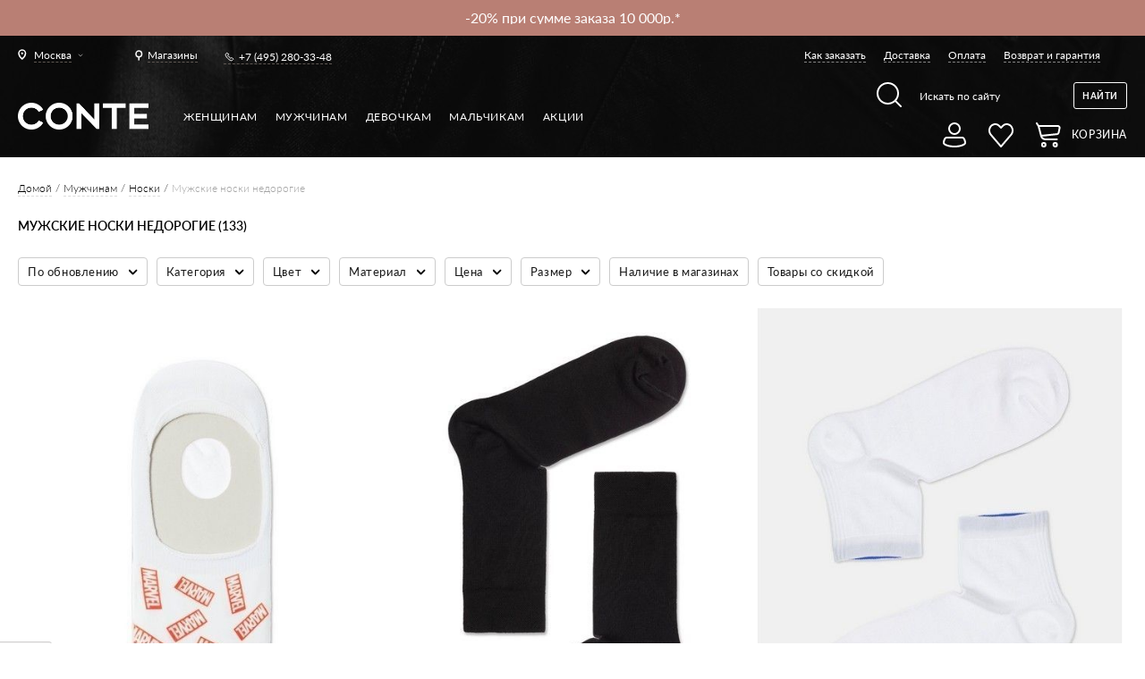

--- FILE ---
content_type: text/html; charset=UTF-8
request_url: https://conteshop.ru/tag/inexpensive_mens_socks_ru
body_size: 75258
content:
<!DOCTYPE html><html xmlns="http://www.w3.org/1999/xhtml" xml:lang="ru" lang="ru"><head><meta http-equiv="Content-Type" content="text/html; charset=utf-8" /><title>ᐅ Мужские носки недорогие &#x1F9E6; дешево купить мужские носки в интернет магазине недорого в Москве с доставкой по России</title><meta name="viewport" content="width=device-width, initial-scale=1, maximum-scale=1"><meta name="viewport" content="user-scalable=no, width=device-width, initial-scale=1.0" /><meta name="apple-mobile-web-app-capable" content="yes" /><meta name="description" content="&#128717;&#65039; &#11088; Мужские носки недорогие &#9654;&#65039; В интернет-магазине белорусской одежды Conte (Конте) &#127919; &#65039; &#128178; &#129297; СКИДКИ! &#129297; ДОСТАВКА &#128666; по Москве и всей России &#128666; Каталог онлайн &#128640; все размеры &#9745;&#65039; Заказывайте на сайте и по &#128222; +7 (905) 656-99-07" /><meta name="keywords" content="" /><meta name="theme-color" content="#000000"><meta name="robots" content="INDEX,FOLLOW" /><link rel="apple-touch-icon" sizes="57x57" href="https://conteshop.ru/skin/frontend/default/conte/favicon/apple-icon-57x57.png"><link rel="apple-touch-icon" sizes="60x60" href="https://conteshop.ru/skin/frontend/default/conte/favicon/apple-icon-60x60.png"><link rel="apple-touch-icon" sizes="72x72" href="https://conteshop.ru/skin/frontend/default/conte/favicon/apple-icon-72x72.png"><link rel="apple-touch-icon" sizes="76x76" href="https://conteshop.ru/skin/frontend/default/conte/favicon/apple-icon-76x76.png"><link rel="apple-touch-icon" sizes="114x114" href="https://conteshop.ru/skin/frontend/default/conte/favicon/apple-icon-114x114.png"><link rel="apple-touch-icon" sizes="120x120" href="https://conteshop.ru/skin/frontend/default/conte/favicon/apple-icon-120x120.png"><link rel="apple-touch-icon" sizes="144x144" href="https://conteshop.ru/skin/frontend/default/conte/favicon/apple-icon-144x144.png"><link rel="apple-touch-icon" sizes="152x152" href="https://conteshop.ru/skin/frontend/default/conte/favicon/apple-icon-152x152.png"><link rel="apple-touch-icon" sizes="180x180" href="https://conteshop.ru/skin/frontend/default/conte/favicon/apple-icon-180x180.png"><link rel="shortcut icon" href="https://conteshop.ru/skin/frontend/default/conte/favicon/favicon.ico" type="image/x-icon"><link rel="icon" href="https://conteshop.ru/skin/frontend/default/conte/favicon/favicon.ico" type="image/x-icon"><link rel="icon" type="image/png" sizes="192x192" href="https://conteshop.ru/skin/frontend/default/conte/favicon/android-icon-192x192.png"><link rel="icon" type="image/png" sizes="32x32" href="https://conteshop.ru/skin/frontend/default/conte/favicon/favicon-32x32.png"><link rel="icon" type="image/png" sizes="96x96" href="https://conteshop.ru/skin/frontend/default/conte/favicon/favicon-96x96.png"><link rel="icon" type="image/png" sizes="16x16" href="https://conteshop.ru/skin/frontend/default/conte/favicon/favicon-16x16.png"><link rel="icon" type="image/png" sizes="128x128" href="https://conteshop.ru/skin/frontend/default/conte/favicon/favicon-128x128.png"><link rel="preload" as="font" type="font/woff" crossorigin="anonymous" href="https://conteshop.ru/skin/frontend/default/conte/fonts/Lato-Bold.woff"><link rel="preload" as="font" type="font/woff" crossorigin="anonymous" href="https://conteshop.ru/skin/frontend/default/conte/fonts/Lato-Regular.woff"><link rel="preload" as="font" type="font/woff" crossorigin="anonymous" href="https://conteshop.ru/skin/frontend/default/conte/fonts/Lato-Light.woff"><link rel="preload" as="font" type="font/woff" crossorigin="anonymous" href="https://conteshop.ru/skin/frontend/default/conte/fonts/Lato-Medium.woff"><link rel="preload" as="font" type="font/woff" crossorigin="anonymous" href="https://conteshop.ru/skin/frontend/default/conte/fonts/Lato-Semibold.woff"><!--<script data-position="head"--><!-- src="https://counter.conteb2b.com/api/script.js"--><!-- data-site-id="2"--><!-- data-track-errors="true"--><!-- defer>--><!--</script>--><!--[if lt IE 9]><div style=' clear: both; text-align:center; position: relative;'><a href="http://windows.microsoft.com/en-US/internet-explorer/products/ie/home?ocid=ie6_countdown_bannercode"><img src="http://storage.ie6countdown.com/assets/100/images/banners/warning_bar_0000_us.jpg" border="0" height="42" width="820" alt="You are using an outdated browser. For a faster, safer browsing experience, upgrade for free today." /></a></div><![endif]--><!--[if lt IE 9]><style>body {
min-width: 960px !important;
}</style><![endif]--><link rel="stylesheet" type="text/css" href="https://conteshop.ru/media/css_secure/b2cba7f4dbf4258652064dd7cad6d302.css" media="all" /><link rel="stylesheet" type="text/css" href="https://conteshop.ru/media/css_secure/4aa230b825287d62c2264cdb5d125457.css" media="print" /><link rel="canonical" href="https://conteshop.ru/tag/inexpensive_mens_socks_ru" /><!--[if lt IE 8]><link rel="stylesheet" type="text/css" href="https://conteshop.ru/media/css_secure/12ebb60ff95d93ed4df7802e35f2de38.css" media="all" /><![endif]-->


    <script src="/js/bundle.tracing.replay.min.js">
    </script>
	<script>
		try {
			Sentry.init({
				dsn: "https://351e80c8798a428bafeed0da6be749ff@conteshop.by/sentry/25",
				integrations: [new Sentry.Replay()],
				tracesSampleRate: 1.0,
				release: "conteshop@1.489.0",
				environment: "prod",
                replaysOnErrorSampleRate: 1.0
			});
					} catch (e) {
			console.error(e);
		}
	</script>

    		<!--Start of PopMechanic script-->
		<script id="popmechanic-script" src="https://static.popmechanic.ru/service/loader.js?c=7251" async></script>
		<!--End of PopMechanic script-->
    <!-- MindBox Push -->
<script src="https://api.mindbox.ru/scripts/v1/tracker.js" async></script>
<script>
	//<![CDATA[
	mindbox = window.mindbox || function () {
		mindbox.queue.push(arguments);
	};
	mindbox.queue = mindbox.queue || [];
	mindbox('create', {
		firebaseMessagingSenderId: '283677441892'
	});
	mindbox("webpush.create");

	setTimeout(
		function () {
			mindbox(
				"webpush.subscribe", {
					getSubscriptionOperation: "GetWebPushSubscription",
					subscribeOperation: "SubscribeToWebpush",
					onGranted: function () {
					},
					onDenied: function () {
					}
				}
			);
		},
		5000 // Через 5000 миллисекунд = 5 секунд
	);
	//]]>
</script>
<!---->
<script>
var MAGE_ALLOWED_COOKIES = '';
var MAGE_CURRENT_STORE_ID = 42;
</script>
<script src="https://conteshop.ru/skin/frontend/default/conte/js/integration.js?v=16"></script>
<script> var INTEGRATION = new IntegrationJs(); </script>
<script data-position="head"></script><script type="text/javascript">
    var cart_products = [];
    var wishlist_products = [];
</script>
<!-- Facebook Ads Extension for Magento --><!-- NO Pixel ID is configured, please goto Admin --><input name="form_key" type="hidden" value="VBb31nxJGN6swqtK" /></head><body 1>                    <style>
                /** remove after holidays */
                span.winter-holidays {
                    color: #ffffff;
                    white-space: normal;
                }

                @media screen and (max-width: 768px) {
                    span.winter-holidays {
                        font-size: 12px;
                    }
                }
            </style>
        		<div class="hotline">
			<div class="hotline__line"
									style="background-color: #B97F74"
							>
				<div class="hotline__content "
                                             style="width: calc(100% - 10px); max-width: 100%;"
                                     >
					<div class="hotline__items">
					<div class="hotline__item"><a href="https://conteshop.ru/akcii" target="_blank"><p><span style="color: #ffffff;">-15% при сумме заказа 3500р.*</span></p></a></div><div class="hotline__item"><a href="https://conteshop.ru/akcii" target="_blank"><p><span style="color: #ffffff;">-20% при сумме заказа 10 000р.*</span></p></a></div>										</div>
				</div>

				
			</div>
						<div class="hotline__background"></div>
		</div>
		




<div class="not_main page" ru-lang-class><!-- Google Tag Manager (noscript) --><noscript><iframe src="https://www.googletagmanager.com/ns.html?id=GTM-5ZB5VVL" height="0" width="0" style="display:none;visibility:hidden"></iframe></noscript><!-- End Google Tag Manager (noscript) --><!--<div id="bg_heart" class="ready"></div>--><div class="background-top1 mod1"><div class="page-line"><div class="header1"><div class="header1__left">            <div class="chose-city1" data-modal="city-popup">
            <div class="chose-city1__current city_name"><span>Москва</span></div>
        </div>
    

<a href="/shop-addresses" class="link-all-shop1"><span>Магазины</span></a><div class="phone1"><a href="tel:+74952803348">+7 (495) 280-33-48</a></div></div><div class="header1__right"><ul class="menu1"><li class="menu1__item"><a href="/zakaz">Как заказать</a></li><li class="menu1__item"><a href="/dostavka">Доставка</a></li><li class="menu1__item"><a href="/oplata">Оплата</a></li><li class="menu1__item"><a href="/vozvrat">Возврат и гарантия</a></li></ul></div></div><div class="header2"><div class="header2__left1"><a href="https://conteshop.ru/" class="logo"><img style="width: 146px; padding-top: 13px;" src="https://conteshop.ru/skin/frontend/default/conte/img/logo-conte-new.png" alt="Conte"></a></div><div class="header2__left2">
	<ul class="menu2">
<li class="menu2__item" data-cat-id="3"><a class="menu2__link1 sub" href="https://conteshop.ru/">Женщинам</a><div class="drop-content-menu1 parent_category_id_3" id="submenu_3"><div class="drop-content-menu1__left"><div class="list-menu1"><div><div class="list-menu1__item"><div class="list-menu1__title"><a href="https://conteshop.ru/novinki"style="font-weight: 800">NEW</a></div><ul id="submenu_1482"><li class="menu4__item">
                                    <a href="https://bestfriendspart2.conteshop.by/">
                                    BEST FRIENDS 2
                                    </a></li><li class="menu4__item">
                                    <a href="https://wintereditfw26.conteshop.by">
                                    WINTER EDIT FW26*
                                    </a></li><li class="menu4__item"><a href="https://conteshop.ru/novinki/odezhda">Одежда</a></li><li class="menu4__item"><a href="https://conteshop.ru/novinki/bel-e">Белье</a></li><li class="menu4__item"><a href="https://conteshop.ru/novinki/noski">Носки</a></li></ul></div><div class="list-menu1__item"><div class="list-menu1__title"><a href="https://conteshop.ru/odezhda">Одежда</a></div><ul id="submenu_1299"><li class="menu4__item"><a href="https://conteshop.ru/odezhda/odezhda-iz-futera">Одежда из футера</a></li><li class="menu4__item"><a href="https://conteshop.ru/odezhda/odezhda-pod-kozhu">Одежда под кожу</a></li><li class="menu4__item"><a href="https://conteshop.ru/odezhda/trikotazh">Трикотаж</a></li><li class="menu4__item"><a href="https://conteshop.ru/odezhda/dzhempery">Джемперы</a></li><li class="menu4__item"><a href="https://conteshop.ru/odezhda/bluzy">Жакеты и блузы</a></li><li class="menu4__item"><a href="https://conteshop.ru/odezhda/futbolki">Футболки и топы</a></li><li class="menu4__item"><a href="https://conteshop.ru/odezhda/plat-ja-i-sarafany">Платья и сарафаны</a></li><li class="menu4__item"><a href="https://conteshop.ru/odezhda/modelirujuschie">Комбинезоны</a></li><li class="menu4__item"><a href="https://conteshop.ru/odezhda/bodi">Боди</a></li><li class="menu4__item"><a href="https://conteshop.ru/odezhda/jubki">Юбки и шорты</a></li><li class="menu4__item"><a href="https://conteshop.ru/odezhda/brjuki">Брюки</a></li><li class="menu4__item"><a href="https://conteshop.ru/odezhda/disney">Disney</a></li></ul></div><div class="list-menu1__item"><div class="list-menu1__title"><a href="https://conteshop.ru/dzhinsy">Джинсы</a></div><ul id="submenu_2107"><li class="menu4__item"><a href="https://conteshop.ru/dzhinsy/skinny">Skinny</a></li><li class="menu4__item"><a href="https://conteshop.ru/dzhinsy/prjamoj-kroj">Straight</a></li><li class="menu4__item"><a href="https://conteshop.ru/dzhinsy/mom-fit">Mom Fit</a></li><li class="menu4__item"><a href="https://conteshop.ru/dzhinsy/wide-leg">Wide leg</a></li><li class="menu4__item"><a href="https://conteshop.ru/dzhinsy/push-up">Push Up</a></li><li class="menu4__item"><a href="https://conteshop.ru/dzhinsy/cvetnye">Цветные</a></li><li class="menu4__item"><a href="https://conteshop.ru/dzhinsy/sredni-stan">Средняя посадка</a></li><li class="menu4__item"><a href="https://conteshop.ru/dzhinsy/vysokaja-posadka">Высокая посадка</a></li><li class="menu4__item"><a href="https://conteshop.ru/dzhinsy/supervysokaja-posadka">Супервысокая посадка</a></li><li class="menu4__item"><a href="https://conteshop.ru/dzhinsy/plus-size">Plus Size</a></li><li class="menu4__item"><a href="https://conteshop.ru/dzhinsy/pod-kozhu">Под кожу</a></li><li class="menu4__item"><a href="https://conteshop.ru/dzhinsy/slim">Slim</a></li><li class="menu4__item"><a href="https://conteshop.ru/dzhinsy/flared">Flared</a></li><li class="menu4__item"><a href="https://conteshop.ru/dzhinsy/relaxed">Relaxed</a></li></ul></div><div class="list-menu1__item"><div class="list-menu1__title"><a href="https://conteshop.ru/legginsy">Леггинсы</a></div><ul id="submenu_1143"><li class="menu4__item"><a href="https://conteshop.ru/legginsy/legginsy">Классические</a></li><li class="menu4__item"><a href="https://conteshop.ru/legginsy/modelirujuschie">Моделирующие</a></li><li class="menu4__item"><a href="https://conteshop.ru/legginsy/dzhegginsy">Джеггинсы</a></li><li class="menu4__item"><a href="https://conteshop.ru/legginsy/sportivnye">Спортивные</a></li><li class="menu4__item"><a href="https://conteshop.ru/legginsy/teplye">Теплые</a></li><li class="menu4__item"><a href="https://conteshop.ru/legginsy/dlja-beremennyh">Для беременных</a></li><li class="menu4__item"><a href="https://conteshop.ru/legginsy/bridzhi">Бриджи</a></li><li class="menu4__item"><a href="https://conteshop.ru/legginsy/velosipedki">Велосипедки</a></li><li class="menu4__item"><a href="https://conteshop.ru/legginsy/pod-kozhu">Под кожу</a></li><li class="menu4__item"><a href="https://conteshop.ru/legginsy/plus-size">Plus size</a></li></ul></div><div class="list-menu1__item"><div class="list-menu1__title"><a href="https://conteshop.ru/bel-e">Белье</a></div><ul id="submenu_1322"><li class="menu4__item"><a href="https://conteshop.ru/bel-e/bjustgal-tery">Бюстгальтеры</a></li><li class="menu4__item"><a href="https://conteshop.ru/bel-e/f-g-h-i-j">Чашки F G H I J</a></li><li class="menu4__item"><a href="https://conteshop.ru/bel-e/bjust-e">Бюстье</a></li><li class="menu4__item"><a href="https://conteshop.ru/bel-e/trusy">Трусы</a></li><li class="menu4__item"><a href="https://conteshop.ru/bel-e/majki">Майки</a></li><li class="menu4__item"><a href="https://conteshop.ru/bel-e/bodi">Боди</a></li><li class="menu4__item"><a href="https://conteshop.ru/bel-e/aksessuary">Аксессуары</a></li><li class="menu4__item"><a href="https://conteshop.ru/bel-e/termobel-e">Термобелье</a></li></ul></div><div class="list-menu1__item"><div class="list-menu1__title"><a href="https://conteshop.ru/kupal-niki">Купальники</a></div><ul id="submenu_1734"><li class="menu4__item"><a href="https://conteshop.ru/kupal-niki/razdel-nye">Раздельные</a></li><li class="menu4__item"><a href="https://conteshop.ru/kupal-niki/verh-bikini">Верх бикини</a></li><li class="menu4__item"><a href="https://conteshop.ru/kupal-niki/niz-bikini">Низ бикини</a></li></ul></div><div class="list-menu1__item"><div class="list-menu1__title"><a href="https://conteshop.ru/odezhda-dlja-doma-i-sna">Одежда для дома и сна</a></div><ul id="submenu_3006"><li class="menu4__item"><a href="https://conteshop.ru/odezhda-dlja-doma-i-sna/majki-i-topy">Майки и топы</a></li><li class="menu4__item"><a href="https://conteshop.ru/odezhda-dlja-doma-i-sna/shorty">Шорты</a></li><li class="menu4__item"><a href="https://conteshop.ru/odezhda-dlja-doma-i-sna/brjuki">Брюки</a></li><li class="menu4__item"><a href="https://conteshop.ru/odezhda-dlja-doma-i-sna/halaty">Халаты</a></li><li class="menu4__item"><a href="https://conteshop.ru/odezhda-dlja-doma-i-sna/sorochki">Сорочки</a></li></ul></div><div class="list-menu1__item"><div class="list-menu1__title"><a href="https://conteshop.ru/kolgotki">Колготки</a></div><ul id="submenu_287"><li class="menu4__item"><a href="https://conteshop.ru/kolgotki/klassicheskie">Классические</a></li><li class="menu4__item"><a href="https://conteshop.ru/kolgotki/korrektirujuschie">Корректирующие</a></li><li class="menu4__item"><a href="https://conteshop.ru/kolgotki/fantazijnye">Фантазийные</a></li><li class="menu4__item"><a href="https://conteshop.ru/kolgotki/tatu">Тату</a></li><li class="menu4__item"><a href="https://conteshop.ru/kolgotki/azhurnye">Ажурные</a></li><li class="menu4__item"><a href="https://conteshop.ru/kolgotki/slubne">Свадебные</a></li><li class="menu4__item"><a href="https://conteshop.ru/kolgotki/dlja-buduschih-mam">Для будущих мам</a></li><li class="menu4__item"><a href="https://conteshop.ru/kolgotki/tonkie">Тонкие</a></li><li class="menu4__item"><a href="https://conteshop.ru/kolgotki/teplye">Теплые</a></li><li class="menu4__item"><a href="https://conteshop.ru/kolgotki/chulki">Чулки</a></li><li class="menu4__item"><a href="https://conteshop.ru/kolgotki/utjagivajuschie-shorty">Утягивающие шорты</a></li><li class="menu4__item"><a href="https://conteshop.ru/kolgotki/limitirovannaja-kollekcija">Лимитированная коллекция</a></li></ul></div><div class="list-menu1__item"><div class="list-menu1__title"><a href="https://conteshop.ru/noski">Носки</a></div><ul id="submenu_298"><li class="menu4__item"><a href="https://conteshop.ru/noski/klassicheskie">Классические</a></li><li class="menu4__item"><a href="https://conteshop.ru/noski/fantazijnye">Фантазийные</a></li><li class="menu4__item"><a href="https://conteshop.ru/noski/tonkie">Тонкие</a></li><li class="menu4__item"><a href="https://conteshop.ru/noski/teplye">Теплые</a></li><li class="menu4__item"><a href="https://conteshop.ru/noski/novogodniye">Новогодние</a></li><li class="menu4__item"><a href="https://conteshop.ru/noski/disney-marvel">Disney&Marvel</a></li><li class="menu4__item"><a href="https://conteshop.ru/noski/gol-fy">Гольфы</a></li><li class="menu4__item"><a href="https://conteshop.ru/noski/udlinennye">Удлиненные</a></li><li class="menu4__item"><a href="https://conteshop.ru/noski/korotkie">Короткие</a></li><li class="menu4__item"><a href="https://conteshop.ru/noski/podsledniki">Подследники</a></li><li class="menu4__item"><a href="https://conteshop.ru/noski/nabory-noskov">Наборы носков</a></li><li class="menu4__item"><a href="https://conteshop.ru/noski/limitirovannaja-kollekcija">Лимитированная коллекция</a></li></ul></div><div class="list-menu1__item"><div class="list-menu1__title"><a href="https://conteshop.ru/aksessuary">Аксессуары</a></div><ul id="submenu_1305"><li class="menu4__item"><a href="https://conteshop.ru/aksessuary/povjazki-na-lico">Повязки на лицо</a></li><li class="menu4__item"><a href="https://conteshop.ru/aksessuary/shapki">Шапки</a></li><li class="menu4__item"><a href="https://conteshop.ru/aksessuary/patchi">Патчи</a></li><li class="menu4__item"><a href="https://conteshop.ru/aksessuary/sharfy">Шарфы</a></li><li class="menu4__item"><a href="https://conteshop.ru/aksessuary/rezinki-dlja-volos">Резинки для волос</a></li><li class="menu4__item"><a href="https://conteshop.ru/aksessuary/napul-sniki">Напульсники</a></li><li class="menu4__item"><a href="https://conteshop.ru/aksessuary/shoppery">Шопперы</a></li></ul></div><div class="list-menu1__item"><div class="list-menu1__title"><a href="https://conteshop.ru/kosmetika">Косметика</a></div><ul id="submenu_2633"><li class="menu4__item"><a href="https://conteshop.ru/kosmetika/gidrolaty">Гидролаты</a></li><li class="menu4__item"><a href="https://conteshop.ru/kosmetika/los-ony">Лосьоны</a></li></ul></div><div class="list-menu1__item"><div class="list-menu1__title mod2"><span>Истории</span></div><ul id="submenu_guide" class="custom_menu"><li class="menu4__item"><a style="color: #FFC0CB" href="https://ballerinas.conte.by/">Мы все немного балерины 🩰</a></li><li class="menu4__item"><a href="https://contour.conteshop.by/">Conte x Mikita Kunitsky</a></li><li class="menu4__item"><a href="https://best-friends.conteshop.by/">Best friends🐾</a></li><li class="menu4__item"><a href="https://be-closer.conteshop.by/ru">🤍 Быть ближе</a></li><li class="menu4__item"><a style="color: #FC3804" href="https://still-in-tights.conteshop.by/by">Все еще в колготках</a></li><li class="menu4__item"><a style="color: #A9303C" href="http://self-love-story.conteshop.by/by">История про любовь</a></li><li class="menu4__item"><a href="http://prostokolgotki.conteshop.by/ru">#ПростоКолготки</a></li></ul></div><div class="list-menu1__item"><div class="list-menu1__title mod2"><span>Гиды</span></div><ul id="submenu_guide" class="custom_menu"><li class="menu4__item"><a href="https://giftguidefw26.conteshop.by/">10 советов по выбору подарков</a></li><li class="menu4__item"><a href="https://guidedenim.conteshop.by/">Как выбрать джинсы</a></li><li class="menu4__item"><a href="https://guideleggings.conteshop.by/">Как выбрать леггинсы</a></li><li class="menu4__item"><a href="https://guidetights.conteshop.by/">Как выбрать колготки</a></li><li class="menu4__item"><a href="https://lingerieguide.conteshop.by/">Как выбрать белье</a></li><li class="menu4__item"><a href="/tag/for-expectant-mothers?dir=asc&order=created_at_sorting">Для будущих мам</a></li><li class="menu4__item"><a href="/tag/wedding_day">Для свадебного образа</a></li><li class="menu4__item"><a href="/lycra/">Что такое LYCRA®</a></li></ul></div></div></div></div><div class="drop-content-menu1__right">	<div class="big-link1">
					<div class="big-link1__item lazy-background" data-src="https://conteshop.ru/media/bannerslider/f/r/frame_3335.jpg">
				<div class="big-link1__center">
					<div class="big-link1__vertical">
						<p></p>
					</div>
				</div>
				<a class="all-link1" href="https://conteshop.ru/bel-e?series=30341" target="_self" data-ga=""></a>
			</div>
			</div>
</div></div><li class="menu2__item" data-cat-id="6"><a class="menu2__link1 sub" href="https://conteshop.ru/diwari">Мужчинам</a><div class="drop-content-menu1 parent_category_id_6" id="submenu_6"><div class="drop-content-menu1__left"><div class="list-menu1"><div><div class="list-menu1__item"><div class="list-menu1__title"><a href="https://conteshop.ru/diwari/novinki"style="font-weight: 800">NEW</a></div><ul id="submenu_1483"><li class="menu4__item"><a href="https://conteshop.ru/diwari/novinki/odezhda">Одежда</a></li><li class="menu4__item"><a href="https://conteshop.ru/diwari/novinki/noski">Носки</a></li></ul></div><div class="list-menu1__item"><div class="list-menu1__title" style="color: #eb0009; text-shadow: 0.5px 0 0 currentColor;">Conte<span class="conte-new">NEW</span></div><ul id="submenu_"><li class="menu4__item"><a href="/tag/conte-for-men-general?cat=345">Носки</a></li><li class="menu4__item"><a href="/tag/conte-for-men-general?cat=349">Трусы</a></li><li class="menu4__item"><a href="/tag/conte-for-men-general?cat=3123">Джинсы</a></li></ul></div><div class="list-menu1__item"><div class="list-menu1__title"><a href="https://conteshop.ru/diwari/odezhda">Одежда</a></div><ul id="submenu_2949"><li class="menu4__item"><a href="https://conteshop.ru/diwari/odezhda/futbolki">Футболки</a></li><li class="menu4__item"><a href="https://conteshop.ru/diwari/odezhda/polo">Поло</a></li><li class="menu4__item"><a href="https://conteshop.ru/diwari/odezhda/dzhempery">Джемперы</a></li><li class="menu4__item"><a href="https://conteshop.ru/diwari/odezhda/majki">Майки</a></li></ul></div><div class="list-menu1__item"><div class="list-menu1__title"><a href="https://conteshop.ru/diwari/noski">Носки</a></div><ul id="submenu_345"><li class="menu4__item"><a href="https://conteshop.ru/diwari/noski/podsledniki">Подследники</a></li><li class="menu4__item"><a href="https://conteshop.ru/diwari/noski/korotkie">Короткие</a></li><li class="menu4__item"><a href="https://conteshop.ru/diwari/noski/klassicheskie">Классические</a></li><li class="menu4__item"><a href="https://conteshop.ru/diwari/noski/cvetnye">Носки с рисунками</a></li><li class="menu4__item"><a href="https://conteshop.ru/diwari/noski/tonkie">Тонкие</a></li><li class="menu4__item"><a href="https://conteshop.ru/diwari/noski/teplye">Теплые</a></li><li class="menu4__item"><a href="https://conteshop.ru/diwari/noski/novogodniye">Новогодние</a></li><li class="menu4__item"><a href="https://conteshop.ru/diwari/noski/disney-marvel">Disney&Marvel</a></li><li class="menu4__item"><a href="https://conteshop.ru/diwari/noski/nabory-noskov">Наборы носков</a></li><li class="menu4__item"><a href="https://conteshop.ru/diwari/noski/udlinennye">Удлиненные</a></li></ul></div><div class="list-menu1__item"><div class="list-menu1__title"><a href="https://conteshop.ru/diwari/trusy">Трусы</a></div><ul id="submenu_349"><li class="menu4__item"><a href="https://conteshop.ru/diwari/trusy/boksery">Боксеры</a></li><li class="menu4__item"><a href="https://conteshop.ru/diwari/trusy/shorty">Шорты</a></li><li class="menu4__item"><a href="https://conteshop.ru/diwari/trusy/slipy">Слипы</a></li><li class="menu4__item"><a href="https://conteshop.ru/diwari/trusy/novogodnie">Новогодние</a></li><li class="menu4__item"><a href="https://conteshop.ru/diwari/trusy/marvel">Marvel</a></li></ul></div><div class="list-menu1__item"><div class="list-menu1__title"><a href="https://conteshop.ru/diwari/termobel-e">Термобелье</a></div><ul id="submenu_2501"><li class="menu4__item"><a href="https://conteshop.ru/diwari/termobel-e/kal-sony">Кальсоны</a></li><li class="menu4__item"><a href="https://conteshop.ru/diwari/termobel-e/fufajka">Фуфайка</a></li></ul></div><div class="list-menu1__item"><div class="list-menu1__title"><a href="https://conteshop.ru/diwari/aksessuary">Аксессуары</a></div><ul id="submenu_2604"><li class="menu4__item"><a href="https://conteshop.ru/diwari/aksessuary/napul-sniki">Напульсники</a></li><li class="menu4__item"><a href="https://conteshop.ru/diwari/aksessuary/maski-dlja-lica">Маски для лица</a></li></ul></div><div class="list-menu1__item"><div class="list-menu1__title"><a href="https://conteshop.ru/diwari/dzhinsy">Джинсы</a></div><ul id="submenu_3123"><li class="menu4__item"><a href="https://conteshop.ru/diwari/dzhinsy/straight">Straight</a></li><li class="menu4__item"><a href="https://conteshop.ru/diwari/dzhinsy/slim">Slim</a></li></ul></div><div class="list-menu1__item"><div class="list-menu1__title mod2"><span>Гиды и коллекции</span></div><ul id="submenu_collection" class="custom_menu"><li class="menu4__item"><a href="/guides/diwari">Lookbook DIWARI</a></li></ul></div></div></div></div><div class="drop-content-menu1__right">	<div class="big-link1">
					<div class="big-link1__item lazy-background" data-src="https://conteshop.ru/media/bannerslider/f/r/frame_2640_1.jpg">
				<div class="big-link1__center">
					<div class="big-link1__vertical">
						<p></p>
					</div>
				</div>
				<a class="all-link1" href="https://conteshop.ru/diwari/odezhda" target="_self" data-ga=""></a>
			</div>
					<div class="big-link1__item lazy-background" data-src="https://conteshop.ru/media/bannerslider/f/r/frame_2639_1.jpg">
				<div class="big-link1__center">
					<div class="big-link1__vertical">
						<p></p>
					</div>
				</div>
				<a class="all-link1" href="https://conteshop.ru/diwari/noski/cvetnye" target="_self" data-ga=""></a>
			</div>
					<div class="big-link1__item lazy-background" data-src="https://conteshop.ru/media/bannerslider/f/r/frame_2643_2.jpg">
				<div class="big-link1__center">
					<div class="big-link1__vertical">
						<p></p>
					</div>
				</div>
				<a class="all-link1" href="https://conteshop.ru/diwari/trusy" target="_self" data-ga=""></a>
			</div>
			</div>
</div></div><li class="menu2__item" data-cat-id="1174"><a class="menu2__link1 sub" href="https://conteshop.ru/contekids/devochkam">Девочкам</a><div class="drop-content-menu1 parent_category_id_1174" id="submenu_1174"><div class="drop-content-menu1__left"><div class="list-menu1"><div><div class="list-menu1__item"><div class="list-menu1__title"><a href="https://conteshop.ru/contekids/devochkam/novinki"style="font-weight: 800">NEW</a></div><ul id="submenu_1484"><li class="menu4__item"><a href="/tag/all_for_school">💼 All for School</a></li><li class="menu4__item"><a href="/general/kids-tights-and-socks?size_1=1315%2C1404%2C3698%2C3704">Для самых маленьких</a></li><li class="menu4__item"><a href="/tag/dressy-models-for-the-holidays">Нарядные модели</a></li><li class="menu4__item"><a href="https://conteshop.ru/contekids/devochkam/novinki/kolgotki">Колготки</a></li><li class="menu4__item"><a href="https://conteshop.ru/contekids/devochkam/novinki/noski">Носки</a></li></ul></div><div class="list-menu1__item"><div class="list-menu1__title"><a href="https://conteshop.ru/contekids/devochkam/odezhda">Одежда</a></div><ul id="submenu_2653"><li class="menu4__item"><a href="https://conteshop.ru/contekids/devochkam/odezhda/tuniki">Туники</a></li><li class="menu4__item"><a href="https://conteshop.ru/contekids/devochkam/odezhda/hudi">Худи</a></li><li class="menu4__item"><a href="https://conteshop.ru/contekids/devochkam/odezhda/futbolki">Футболки</a></li><li class="menu4__item"><a href="https://conteshop.ru/contekids/devochkam/odezhda/svitshoty">Свитшоты</a></li><li class="menu4__item"><a href="https://conteshop.ru/contekids/devochkam/odezhda/gol-fy">Гольфы</a></li><li class="menu4__item"><a href="https://conteshop.ru/contekids/devochkam/odezhda/disney">Disney</a></li><li class="menu4__item"><a href="https://conteshop.ru/contekids/devochkam/odezhda/brjuki">Брюки</a></li></ul></div><div class="list-menu1__item"><div class="list-menu1__title"><a href="https://conteshop.ru/contekids/devochkam/legginsy">Леггинсы</a></div><ul id="submenu_1175"><li class="menu4__item"><a href="https://conteshop.ru/contekids/devochkam/legginsy/legginsy">Леггинсы</a></li><li class="menu4__item"><a href="https://conteshop.ru/contekids/devochkam/legginsy/bridzhi">Бриджи</a></li><li class="menu4__item"><a href="https://conteshop.ru/contekids/devochkam/legginsy/dzhegginsy">Джеггинсы</a></li><li class="menu4__item"><a href="https://conteshop.ru/contekids/devochkam/legginsy/disney">Disney</a></li><li class="menu4__item"><a href="https://conteshop.ru/contekids/devochkam/legginsy/teplye">Теплые</a></li></ul></div><div class="list-menu1__item"><div class="list-menu1__title"><a href="https://conteshop.ru/contekids/devochkam/kolgotki">Колготки</a></div><ul id="submenu_1190"><li class="menu4__item"><a href="https://conteshop.ru/contekids/devochkam/kolgotki/klassicheskie">Классические</a></li><li class="menu4__item"><a href="https://conteshop.ru/contekids/devochkam/kolgotki/narjadnye">Нарядные</a></li><li class="menu4__item"><a href="https://conteshop.ru/contekids/devochkam/kolgotki/tonkie">Тонкие</a></li><li class="menu4__item"><a href="https://conteshop.ru/contekids/devochkam/kolgotki/teplye">Теплые</a></li><li class="menu4__item"><a href="https://conteshop.ru/contekids/devochkam/kolgotki/novogodniye">Новогодние</a></li><li class="menu4__item"><a href="https://conteshop.ru/contekids/devochkam/kolgotki/veselye-nozhki">Веселые ножки</a></li><li class="menu4__item"><a href="https://conteshop.ru/contekids/devochkam/kolgotki/disney">Disney</a></li></ul></div><div class="list-menu1__item"><div class="list-menu1__title"><a href="https://conteshop.ru/contekids/devochkam/noski">Носки</a></div><ul id="submenu_1216"><li class="menu4__item"><a href="https://conteshop.ru/contekids/devochkam/noski/korotkie">Короткие</a></li><li class="menu4__item"><a href="https://conteshop.ru/contekids/devochkam/noski/klassicheskie">Классические</a></li><li class="menu4__item"><a href="https://conteshop.ru/contekids/devochkam/noski/narjadnye">Нарядные</a></li><li class="menu4__item"><a href="https://conteshop.ru/contekids/devochkam/noski/teplye">Теплые</a></li><li class="menu4__item"><a href="https://conteshop.ru/contekids/devochkam/noski/novogodniye">Новогодние</a></li><li class="menu4__item"><a href="https://conteshop.ru/contekids/devochkam/noski/antiskol-zjaschie">Антискользящие</a></li><li class="menu4__item"><a href="https://conteshop.ru/contekids/devochkam/noski/veselye-nozhki">Веселые ножки</a></li><li class="menu4__item"><a href="https://conteshop.ru/contekids/devochkam/noski/disney">Disney</a></li><li class="menu4__item"><a href="https://conteshop.ru/contekids/devochkam/noski/gol-fy">Гольфы</a></li><li class="menu4__item"><a href="https://conteshop.ru/contekids/devochkam/noski/udlinennye">Удлиненные</a></li><li class="menu4__item"><a href="https://conteshop.ru/contekids/devochkam/noski/s-dekorom">С декором</a></li><li class="menu4__item"><a href="https://conteshop.ru/contekids/devochkam/noski/nabory-noskov">Наборы носков</a></li></ul></div><div class="list-menu1__item"><div class="list-menu1__title"><a href="https://conteshop.ru/contekids/devochkam/kupal-niki">Купальники</a></div><ul id="submenu_2584"><li class="menu4__item"><a href="https://conteshop.ru/contekids/devochkam/kupal-niki/sovmestnye">Совместные</a></li><li class="menu4__item"><a href="https://conteshop.ru/contekids/devochkam/kupal-niki/razdel-nye">Раздельные</a></li><li class="menu4__item"><a href="https://conteshop.ru/contekids/devochkam/kupal-niki/disney">Disney</a></li></ul></div><div class="list-menu1__item"><div class="list-menu1__title"><a href="https://conteshop.ru/contekids/devochkam/aksessuary">Аксессуары</a></div><ul id="submenu_2064"><li class="menu4__item"><a href="https://conteshop.ru/contekids/devochkam/aksessuary/rezinki-dlja-volos">Резинки для волос</a></li><li class="menu4__item"><a href="https://conteshop.ru/contekids/devochkam/aksessuary/povjazki-na-golovu">Повязки на голову</a></li><li class="menu4__item"><a href="https://conteshop.ru/contekids/devochkam/aksessuary/nakolenniki">Наколенники</a></li></ul></div></div></div></div><div class="drop-content-menu1__right">	<div class="big-link1">
					<div class="big-link1__item lazy-background" data-src="https://conteshop.ru/media/bannerslider/f/r/frame_2622_2.jpg">
				<div class="big-link1__center">
					<div class="big-link1__vertical">
						<p></p>
					</div>
				</div>
				<a class="all-link1" href="https://conteshop.ru/tag/discount-warm-kids-socks-by?for=23081" target="_self" data-ga=""></a>
			</div>
					<div class="big-link1__item lazy-background" data-src="https://conteshop.ru/media/bannerslider/f/r/frame_2420-min_1.jpg">
				<div class="big-link1__center">
					<div class="big-link1__vertical">
						<p></p>
					</div>
				</div>
				<a class="all-link1" href="https://conteshop.ru/tag/all_for_school" target="_self" data-ga=""></a>
			</div>
					<div class="big-link1__item lazy-background" data-src="https://conteshop.ru/media/bannerslider/f/r/frame_2426-min.jpg">
				<div class="big-link1__center">
					<div class="big-link1__vertical">
						<p></p>
					</div>
				</div>
				<a class="all-link1" href="https://conteshop.ru/contekids/devochkam/noski/veselye-nozhki" target="_self" data-ga=""></a>
			</div>
			</div>
</div></div><li class="menu2__item" data-cat-id="1219"><a class="menu2__link1 sub" href="https://conteshop.ru/contekids/mal-chikam">Мальчикам</a><div class="drop-content-menu1 parent_category_id_1219" id="submenu_1219"><div class="drop-content-menu1__left"><div class="list-menu1"><div><div class="list-menu1__item"><div class="list-menu1__title"><a href="https://conteshop.ru/contekids/mal-chikam/novinki"style="font-weight: 800">NEW</a></div><ul id="submenu_1485"><li class="menu4__item"><a href="/tag/all_for_school_boys">💼 All for School</a></li><li class="menu4__item"><a href="/general/kids-tights-and-socks?size_1=1315%2C1404%2C3698%2C3704">Для самых маленьких</a></li><li class="menu4__item"><a href="https://conteshop.ru/contekids/mal-chikam/novinki/kolgotki">Колготки</a></li><li class="menu4__item"><a href="https://conteshop.ru/contekids/mal-chikam/novinki/noski">Носки</a></li></ul></div><div class="list-menu1__item"><div class="list-menu1__title"><a href="https://conteshop.ru/contekids/mal-chikam/legginsy">Леггинсы</a></div><ul id="submenu_1240"><li class="menu4__item"><a href="https://conteshop.ru/contekids/mal-chikam/legginsy/klassicheskie">Классические</a></li><li class="menu4__item"><a href="https://conteshop.ru/contekids/mal-chikam/legginsy/teplye">Теплые</a></li></ul></div><div class="list-menu1__item"><div class="list-menu1__title"><a href="https://conteshop.ru/contekids/mal-chikam/kolgotki">Колготки</a></div><ul id="submenu_1220"><li class="menu4__item"><a href="https://conteshop.ru/contekids/mal-chikam/kolgotki/klassicheskie">Классические</a></li><li class="menu4__item"><a href="https://conteshop.ru/contekids/mal-chikam/kolgotki/veselye-nozhki">Веселые ножки</a></li><li class="menu4__item"><a href="https://conteshop.ru/contekids/mal-chikam/kolgotki/teplye">Теплые</a></li><li class="menu4__item"><a href="https://conteshop.ru/contekids/mal-chikam/kolgotki/novogodniye">Новогодние</a></li><li class="menu4__item"><a href="https://conteshop.ru/contekids/mal-chikam/kolgotki/disney">Disney</a></li></ul></div><div class="list-menu1__item"><div class="list-menu1__title"><a href="https://conteshop.ru/contekids/mal-chikam/noski">Носки</a></div><ul id="submenu_1226"><li class="menu4__item"><a href="https://conteshop.ru/contekids/mal-chikam/noski/korotkie">Короткие</a></li><li class="menu4__item"><a href="https://conteshop.ru/contekids/mal-chikam/noski/klassicheskie">Классические</a></li><li class="menu4__item"><a href="https://conteshop.ru/contekids/mal-chikam/noski/antiskol-zjaschie">Антискользящие</a></li><li class="menu4__item"><a href="https://conteshop.ru/contekids/mal-chikam/noski/veselye-nozhki">Веселые ножки</a></li><li class="menu4__item"><a href="https://conteshop.ru/contekids/mal-chikam/noski/disney">Disney</a></li><li class="menu4__item"><a href="https://conteshop.ru/contekids/mal-chikam/noski/teplye">Теплые</a></li><li class="menu4__item"><a href="https://conteshop.ru/contekids/mal-chikam/noski/novogodnie">Новогодние</a></li><li class="menu4__item"><a href="https://conteshop.ru/contekids/mal-chikam/noski/disney-marvel">Disney&Marvel</a></li><li class="menu4__item"><a href="https://conteshop.ru/contekids/mal-chikam/noski/udlinennye">Удлиненные</a></li><li class="menu4__item"><a href="https://conteshop.ru/contekids/mal-chikam/noski/s-dekorom">С декором</a></li><li class="menu4__item"><a href="https://conteshop.ru/contekids/mal-chikam/noski/nabory-noskov">Наборы носков</a></li></ul></div><div class="list-menu1__item"><div class="list-menu1__title"><a href="https://conteshop.ru/contekids/mal-chikam/plavki">Плавки</a></div><ul id="submenu_2658"><li class="menu4__item"><a href="https://conteshop.ru/contekids/mal-chikam/plavki/disney-marvel">Disney&Marvel</a></li></ul></div><div class="list-menu1__item"><div class="list-menu1__title"><a href="https://conteshop.ru/contekids/mal-chikam/aksessuary">Аксессуары</a></div><ul id="submenu_2972"><li class="menu4__item"><a href="https://conteshop.ru/contekids/mal-chikam/aksessuary/nakolenniki">Наколенники</a></li></ul></div></div></div></div><div class="drop-content-menu1__right">	<div class="big-link1">
					<div class="big-link1__item lazy-background" data-src="https://conteshop.ru/media/bannerslider/f/r/frame_2634_1.jpg">
				<div class="big-link1__center">
					<div class="big-link1__vertical">
						<p></p>
					</div>
				</div>
				<a class="all-link1" href="https://conteshop.ru/contekids/mal-chikam/noski/korotkie" target="_self" data-ga=""></a>
			</div>
					<div class="big-link1__item lazy-background" data-src="https://conteshop.ru/media/bannerslider/f/r/frame_2402-min.jpg">
				<div class="big-link1__center">
					<div class="big-link1__vertical">
						<p></p>
					</div>
				</div>
				<a class="all-link1" href="https://conteshop.ru/contekids/mal-chikam/noski/veselye-nozhki" target="_self" data-ga=""></a>
			</div>
					<div class="big-link1__item lazy-background" data-src="https://conteshop.ru/media/bannerslider/f/r/frame_2630_1.jpg">
				<div class="big-link1__center">
					<div class="big-link1__vertical">
						<p></p>
					</div>
				</div>
				<a class="all-link1" href="https://conteshop.ru/contekids/mal-chikam/noski/klassicheskie" target="_self" data-ga=""></a>
			</div>
			</div>
</div></div><li class="menu2__item"> <a class="menu2__link1" href="https://conteshop.ru/akcii" class="write_txt">Акции</a></li></ul>	</ul>
</div><div class="header2__left3"><noindex><form class="search-form1" action="https://conteshop.ru/catalogsearch/result" method="get"><input type="text" placeholder="Искать по сайту"
class="search-form1__input"
name="q"
value=""
maxlength="128"
id="search-input"
><input type="submit" value="Найти" class="search-form1__submit"></form><div id="search_autocomplete"><div class="ajax-search-result"></div></div></noindex></div><div class="header2__right"><div class="link-icon1">	<a href="https://conteshop.ru/customer/account/login/" class="icon1" onclick="return false;"></a>
<a href="https://conteshop.ru/customer/account/login/" class="icon2" onclick="return false;"></a>






<a href="https://conteshop.ru/checkout/cart" class="icon3 cart-icon">Корзина </a></div></div></div><div id="delaweb-main-url" data-value="https://conteshop.ru/"></div></div></div><div class="show-tablet1"><div class="mobile-header1"><div class="mobile-header1__list"><div class="menu-button1"></div>&nbsp;
<a href="https://conteshop.ru/" class="mobile-header1__logo"><img style="height: 22px; margin-top: 8px;" src="https://conteshop.ru/skin/frontend/default/conte/img/logo-conte-new.png" alt=""></a>&nbsp;<div class="mobile-header1__list-icon">	<a href="https://conteshop.ru/customer/account/login/" class="mobile-header1__link icon2"></a>
&nbsp;<a href="https://conteshop.ru/customer/account/login/" class="mobile-header1__link icon3"></a>


&nbsp;<a href="#" class="mobile-header1__link icon1"></a>&nbsp;
<a href="https://conteshop.ru/checkout/cart/" class="mobile-header1__link icon4"></a></div></div></div></div><div class="mobile-search1"><div class="mobile-search1__close"></div><form id="search_form_mobile" class="mobile-search1__form" action="https://conteshop.ru/catalogsearch/result/" method="get"><input type="text" placeholder=" Искать по сайту" class="mobile-search1__input"
name="q"
value=""
maxlength="128"
id="mobile-search-input"
><button type="reset" href="" class="mobile-search1__remove"></button></form><div id="mobile_search_autocomplete"><div class="ajax-search-result"></div></div><button type="submit" form="search_form_mobile" class="mobile-search1__search"></button></div><div class="mobile-menu1"><div class="mobile-menu1__over"><div class="headerInfo_mobile">	<p class="b-country city_name mobile-menu1__link1" data-modal="city-popup"><span>Москва&nbsp;(изм.)</span></p>


<div class="headerInfo_mobile__telepfone"><a href="tel:+74952803348" class="mobile-menu1__link2 ">+74952803348</a></div></div><ul class="categoryListHeaderMobile"><li class="drop-list-menu1__link sub " data-dt="0" data-dt-children="3" href="https://conteshop.ru/"><span>Женщинам</span></li><li class="drop-list-menu1__link sub " data-dt="0" data-dt-children="6" href="https://conteshop.ru/diwari"><span>Мужчинам</span></li><li class="drop-list-menu1__link sub " data-dt="0" data-conteKids="1"><span>Детям</span></li></ul><div class="kidsMenuWrapper "><ul class="categoryListHeaderMobile kidsMenu"><li class="drop-list-menu1__link sub " data-dt="0" data-dt-children="1174" href="https://conteshop.ru/contekids/devochkam"><span>Девочкам</span></li><li class="drop-list-menu1__link sub " data-dt="0" data-dt-children="1219" href="https://conteshop.ru/contekids/mal-chikam"><span>Мальчикам</span></li><li style="opacity: 0;"><span>детям</span></li></ul></div><ul class="drop-list-menu1__sub " data-dt-parent="3"><li class="drop-list-menu1__sub-item"><a href="https://conteshop.ru/novinki" style="font-weight: 800"class="sub " data-dt="0" data-switch="1">NEW<span class="mark"></span></a><ul class="menu_level_2" id="submenu_1482" style="display:none"><li class="item_2"><a href="https://conteshop.ru/novinki"><b>Смотреть все</b></a></li><li class="item_2"><a href="https://conteshop.ru/novinki/odezhda">Одежда</a></li><li class="item_2"><a href="https://conteshop.ru/novinki/bel-e">Белье</a></li><li class="item_2"><a href="https://conteshop.ru/novinki/noski">Носки</a></li></ul></li><li class="drop-list-menu1__sub-item"><a href="https://bestfriendspart2.conteshop.by/">BEST FRIENDS 2</a></li><li class="drop-list-menu1__sub-item"><a href="https://wintereditfw26.conteshop.by">WINTER EDIT FW26*</a></li><li class="drop-list-menu1__sub-item"><a style="text-transform: uppercase;" href="/odezhda/odezhda-pod-kozhu">одежда под кожу</a></li><li class="drop-list-menu1__sub-item"><a href="https://conteshop.ru/odezhda/trikotazh" class="sub " data-dt="0" data-switch="">Трикотаж<ul class="menu_level_2" id="submenu_2845" style="display:none"><li class="item_2"><a href="https://conteshop.ru/odezhda/trikotazh"><b>Смотреть все</b></a></li></ul></li><li class="drop-list-menu1__sub-item"><a href="https://conteshop.ru/odezhda/dzhempery" class="sub " data-dt="0" data-switch="1">Джемперы<span class="mark"></span></a><ul class="menu_level_2" id="submenu_1303" style="display:none"><li class="item_2"><a href="https://conteshop.ru/odezhda/dzhempery"><b>Смотреть все</b></a></li><li class="item_2"><a href="https://conteshop.ru/odezhda/dzhempery/svitery">Свитеры</a></li><li class="item_2"><a href="https://conteshop.ru/odezhda/dzhempery/svitshoty">Свитшоты</a></li><li class="item_2"><a href="https://conteshop.ru/odezhda/dzhempery/bluzki">Блузки</a></li><li class="item_2"><a href="https://conteshop.ru/odezhda/dzhempery/topy">Топы</a></li><li class="item_2"><a href="https://conteshop.ru/odezhda/dzhempery/vodolazki">Водолазки</a></li><li class="item_2"><a href="https://conteshop.ru/odezhda/dzhempery/bombery">Бомберы</a></li><li class="item_2"><a href="https://conteshop.ru/odezhda/dzhempery/zhakety">Жакеты</a></li><li class="item_2"><a href="https://conteshop.ru/odezhda/dzhempery/dzhempery">Джемперы</a></li><li class="item_2"><a href="https://conteshop.ru/odezhda/dzhempery/longsliv">Лонгсливы</a></li></ul></li><li class="drop-list-menu1__sub-item"><a href="https://conteshop.ru/odezhda/bluzy" class="sub " data-dt="0" data-switch="">Жакеты и блузы<ul class="menu_level_2" id="submenu_2905" style="display:none"><li class="item_2"><a href="https://conteshop.ru/odezhda/bluzy"><b>Смотреть все</b></a></li></ul></li><li class="drop-list-menu1__sub-item"><a href="https://conteshop.ru/odezhda/futbolki" class="sub " data-dt="0" data-switch="1">Футболки и топы<span class="mark"></span></a><ul class="menu_level_2" id="submenu_2904" style="display:none"><li class="item_2"><a href="https://conteshop.ru/odezhda/futbolki"><b>Смотреть все</b></a></li><li class="item_2"><a href="https://conteshop.ru/odezhda/futbolki/ukorochennye">Укороченные</a></li><li class="item_2"><a href="https://conteshop.ru/odezhda/futbolki/pritalennye">Приталенные</a></li><li class="item_2"><a href="https://conteshop.ru/odezhda/futbolki/oversize">Oversize</a></li><li class="item_2"><a href="https://conteshop.ru/odezhda/futbolki/bazovye">Базовые</a></li><li class="item_2"><a href="https://conteshop.ru/odezhda/futbolki/topy">Топы</a></li><li class="item_2"><a href="https://conteshop.ru/odezhda/futbolki/100">100% хлопок</a></li><li class="item_2"><a href="https://conteshop.ru/odezhda/futbolki/s-vyshivkoj">С вышивкой</a></li><li class="item_2"><a href="https://conteshop.ru/odezhda/futbolki/futornye">Футерные</a></li><li class="item_2"><a href="https://conteshop.ru/odezhda/futbolki/odnotonnye">Однотонные</a></li><li class="item_2"><a href="https://conteshop.ru/odezhda/futbolki/prjamoj-kroj">Прямой крой</a></li><li class="item_2"><a href="https://conteshop.ru/odezhda/futbolki/sportivnye">Спортивные</a></li></ul></li><li class="drop-list-menu1__sub-item"><a href="https://conteshop.ru/odezhda/modelirujuschie" class="sub " data-dt="0" data-switch="">Комбинезоны<ul class="menu_level_2" id="submenu_1300" style="display:none"><li class="item_2"><a href="https://conteshop.ru/odezhda/modelirujuschie"><b>Смотреть все</b></a></li></ul></li><li class="drop-list-menu1__sub-item"><a href="https://conteshop.ru/odezhda/bodi" class="sub " data-dt="0" data-switch="">Боди<ul class="menu_level_2" id="submenu_1304" style="display:none"><li class="item_2"><a href="https://conteshop.ru/odezhda/bodi"><b>Смотреть все</b></a></li></ul></li><li class="drop-list-menu1__sub-item"><a href="https://conteshop.ru/dzhinsy" class="sub " data-dt="0" data-switch="1">Джинсы<span class="mark"></span></a><ul class="menu_level_2" id="submenu_2107" style="display:none"><li class="item_2"><a href="https://conteshop.ru/dzhinsy"><b>Смотреть все</b></a></li><li class="item_2"><a href="https://conteshop.ru/dzhinsy/skinny">Skinny</a></li><li class="item_2"><a href="https://conteshop.ru/dzhinsy/prjamoj-kroj">Straight</a></li><li class="item_2"><a href="https://conteshop.ru/dzhinsy/mom-fit">Mom Fit</a></li><li class="item_2"><a href="https://conteshop.ru/dzhinsy/wide-leg">Wide leg</a></li><li class="item_2"><a href="https://conteshop.ru/dzhinsy/push-up">Push Up</a></li><li class="item_2"><a href="https://conteshop.ru/dzhinsy/cvetnye">Цветные</a></li><li class="item_2"><a href="https://conteshop.ru/dzhinsy/sredni-stan">Средняя посадка</a></li><li class="item_2"><a href="https://conteshop.ru/dzhinsy/vysokaja-posadka">Высокая посадка</a></li><li class="item_2"><a href="https://conteshop.ru/dzhinsy/supervysokaja-posadka">Супервысокая посадка</a></li><li class="item_2"><a href="https://conteshop.ru/dzhinsy/plus-size">Plus Size</a></li><li class="item_2"><a href="https://conteshop.ru/dzhinsy/pod-kozhu">Под кожу</a></li><li class="item_2"><a href="https://conteshop.ru/dzhinsy/slim">Slim</a></li><li class="item_2"><a href="https://conteshop.ru/dzhinsy/flared">Flared</a></li><li class="item_2"><a href="https://conteshop.ru/dzhinsy/relaxed">Relaxed</a></li></ul></li><li class="drop-list-menu1__sub-item"><a href="https://conteshop.ru/legginsy" class="sub " data-dt="0" data-switch="1">Леггинсы<span class="mark"></span></a><ul class="menu_level_2" id="submenu_1143" style="display:none"><li class="item_2"><a href="https://conteshop.ru/legginsy"><b>Смотреть все</b></a></li><li class="item_2"><a href="https://conteshop.ru/legginsy/legginsy">Классические</a></li><li class="item_2"><a href="https://conteshop.ru/legginsy/modelirujuschie">Моделирующие</a></li><li class="item_2"><a href="https://conteshop.ru/legginsy/dzhegginsy">Джеггинсы</a></li><li class="item_2"><a href="https://conteshop.ru/legginsy/sportivnye">Спортивные</a></li><li class="item_2"><a href="https://conteshop.ru/legginsy/teplye">Теплые</a></li><li class="item_2"><a href="https://conteshop.ru/legginsy/dlja-beremennyh">Для беременных</a></li><li class="item_2"><a href="https://conteshop.ru/legginsy/bridzhi">Бриджи</a></li><li class="item_2"><a href="https://conteshop.ru/legginsy/velosipedki">Велосипедки</a></li><li class="item_2"><a href="https://conteshop.ru/legginsy/pod-kozhu">Под кожу</a></li><li class="item_2"><a href="https://conteshop.ru/legginsy/plus-size">Plus size</a></li></ul></li><li class="drop-list-menu1__sub-item"><a href="https://conteshop.ru/odezhda/brjuki" class="sub " data-dt="0" data-switch="">Брюки<ul class="menu_level_2" id="submenu_2910" style="display:none"><li class="item_2"><a href="https://conteshop.ru/odezhda/brjuki"><b>Смотреть все</b></a></li></ul></li><li class="drop-list-menu1__sub-item"><a href="https://conteshop.ru/odezhda/jubki" class="sub " data-dt="0" data-switch="">Юбки и шорты<ul class="menu_level_2" id="submenu_2563" style="display:none"><li class="item_2"><a href="https://conteshop.ru/odezhda/jubki"><b>Смотреть все</b></a></li></ul></li><li class="drop-list-menu1__sub-item"><a href="https://conteshop.ru/odezhda-dlja-doma-i-sna" class="sub " data-dt="0" data-switch="1">Одежда для дома и сна<span class="mark"></span></a><ul class="menu_level_2" id="submenu_3006" style="display:none"><li class="item_2"><a href="https://conteshop.ru/odezhda-dlja-doma-i-sna"><b>Смотреть все</b></a></li><li class="item_2"><a href="https://conteshop.ru/odezhda-dlja-doma-i-sna/majki-i-topy">Майки и топы</a></li><li class="item_2"><a href="https://conteshop.ru/odezhda-dlja-doma-i-sna/shorty">Шорты</a></li><li class="item_2"><a href="https://conteshop.ru/odezhda-dlja-doma-i-sna/brjuki">Брюки</a></li><li class="item_2"><a href="https://conteshop.ru/odezhda-dlja-doma-i-sna/halaty">Халаты</a></li><li class="item_2"><a href="https://conteshop.ru/odezhda-dlja-doma-i-sna/sorochki">Сорочки</a></li></ul></li><li class="drop-list-menu1__sub-item"><a href="https://conteshop.ru/bel-e" class="sub " data-dt="0" data-switch="1">Белье<span class="mark"></span></a><ul class="menu_level_2" id="submenu_1322" style="display:none"><li class="item_2"><a href="https://conteshop.ru/bel-e"><b>Смотреть все</b></a></li><li class="item_2"><a href="https://conteshop.ru/bel-e/bjustgal-tery">Бюстгальтеры</a></li><li class="item_2"><a href="https://conteshop.ru/bel-e/f-g-h-i-j">Чашки F G H I J</a></li><li class="item_2"><a href="https://conteshop.ru/bel-e/bjust-e">Бюстье</a></li><li class="item_2"><a href="https://conteshop.ru/bel-e/trusy">Трусы</a></li><li class="item_2"><a href="https://conteshop.ru/bel-e/majki">Майки</a></li><li class="item_2"><a href="https://conteshop.ru/bel-e/bodi">Боди</a></li><li class="item_2"><a href="https://conteshop.ru/bel-e/aksessuary">Аксессуары</a></li><li class="item_2"><a href="https://conteshop.ru/bel-e/termobel-e">Термобелье</a></li></ul></li><li class="drop-list-menu1__sub-item"><a href="https://conteshop.ru/kupal-niki" class="sub " data-dt="0" data-switch="1">Купальники<span class="mark"></span></a><ul class="menu_level_2" id="submenu_1734" style="display:none"><li class="item_2"><a href="https://conteshop.ru/kupal-niki"><b>Смотреть все</b></a></li><li class="item_2"><a href="https://conteshop.ru/kupal-niki/razdel-nye">Раздельные</a></li><li class="item_2"><a href="https://conteshop.ru/kupal-niki/verh-bikini">Верх бикини</a></li><li class="item_2"><a href="https://conteshop.ru/kupal-niki/niz-bikini">Низ бикини</a></li></ul></li><li class="drop-list-menu1__sub-item"><a href="https://conteshop.ru/kolgotki" class="sub " data-dt="0" data-switch="1">Колготки<span class="mark"></span></a><ul class="menu_level_2" id="submenu_287" style="display:none"><li class="item_2"><a href="https://conteshop.ru/kolgotki"><b>Смотреть все</b></a></li><li class="item_2"><a href="https://conteshop.ru/kolgotki/klassicheskie">Классические</a></li><li class="item_2"><a href="https://conteshop.ru/kolgotki/korrektirujuschie">Корректирующие</a></li><li class="item_2"><a href="https://conteshop.ru/kolgotki/fantazijnye">Фантазийные</a></li><li class="item_2"><a href="https://conteshop.ru/kolgotki/tatu">Тату</a></li><li class="item_2"><a href="https://conteshop.ru/kolgotki/azhurnye">Ажурные</a></li><li class="item_2"><a href="https://conteshop.ru/kolgotki/slubne">Свадебные</a></li><li class="item_2"><a href="https://conteshop.ru/kolgotki/dlja-buduschih-mam">Для будущих мам</a></li><li class="item_2"><a href="https://conteshop.ru/kolgotki/tonkie">Тонкие</a></li><li class="item_2"><a href="https://conteshop.ru/kolgotki/teplye">Теплые</a></li><li class="item_2"><a href="https://conteshop.ru/kolgotki/chulki">Чулки</a></li><li class="item_2"><a href="https://conteshop.ru/kolgotki/utjagivajuschie-shorty">Утягивающие шорты</a></li><li class="item_2"><a href="https://conteshop.ru/kolgotki/limitirovannaja-kollekcija">Лимитированная коллекция</a></li></ul></li><li class="drop-list-menu1__sub-item"><a href="https://conteshop.ru/noski" class="sub " data-dt="0" data-switch="1">Носки<span class="mark"></span></a><ul class="menu_level_2" id="submenu_298" style="display:none"><li class="item_2"><a href="https://conteshop.ru/noski"><b>Смотреть все</b></a></li><li class="item_2"><a href="https://conteshop.ru/noski/klassicheskie">Классические</a></li><li class="item_2"><a href="https://conteshop.ru/noski/fantazijnye">Фантазийные</a></li><li class="item_2"><a href="https://conteshop.ru/noski/tonkie">Тонкие</a></li><li class="item_2"><a href="https://conteshop.ru/noski/teplye">Теплые</a></li><li class="item_2"><a href="https://conteshop.ru/noski/novogodniye">Новогодние</a></li><li class="item_2"><a href="https://conteshop.ru/noski/disney-marvel">Disney&Marvel</a></li><li class="item_2"><a href="https://conteshop.ru/noski/gol-fy">Гольфы</a></li><li class="item_2"><a href="https://conteshop.ru/noski/udlinennye">Удлиненные</a></li><li class="item_2"><a href="https://conteshop.ru/noski/korotkie">Короткие</a></li><li class="item_2"><a href="https://conteshop.ru/noski/podsledniki">Подследники</a></li><li class="item_2"><a href="https://conteshop.ru/noski/nabory-noskov">Наборы носков</a></li><li class="item_2"><a href="https://conteshop.ru/noski/limitirovannaja-kollekcija">Лимитированная коллекция</a></li></ul></li><li class="drop-list-menu1__sub-item"><a href="https://conteshop.ru/aksessuary" class="sub " data-dt="0" data-switch="1">Аксессуары<span class="mark"></span></a><ul class="menu_level_2" id="submenu_1305" style="display:none"><li class="item_2"><a href="https://conteshop.ru/aksessuary"><b>Смотреть все</b></a></li><li class="item_2"><a href="https://conteshop.ru/aksessuary/povjazki-na-lico">Повязки на лицо</a></li><li class="item_2"><a href="https://conteshop.ru/aksessuary/shapki">Шапки</a></li><li class="item_2"><a href="https://conteshop.ru/aksessuary/patchi">Патчи</a></li><li class="item_2"><a href="https://conteshop.ru/aksessuary/sharfy">Шарфы</a></li><li class="item_2"><a href="https://conteshop.ru/aksessuary/rezinki-dlja-volos">Резинки для волос</a></li><li class="item_2"><a href="https://conteshop.ru/aksessuary/napul-sniki">Напульсники</a></li><li class="item_2"><a href="https://conteshop.ru/aksessuary/shoppery">Шопперы</a></li></ul></li><li class="drop-list-menu1__sub-item"><a href="https://conteshop.ru/kosmetika" class="sub " data-dt="0" data-switch="1">Косметика<span class="mark"></span></a><ul class="menu_level_2" id="submenu_2633" style="display:none"><li class="item_2"><a href="https://conteshop.ru/kosmetika"><b>Смотреть все</b></a></li><li class="item_2"><a href="https://conteshop.ru/kosmetika/gidrolaty">Гидролаты</a></li><li class="item_2"><a href="https://conteshop.ru/kosmetika/los-ony">Лосьоны</a></li></ul></li><li class="drop-list-menu1__sub-item"><a href="https://conteshop.ru/odezhda" class="sub " data-dt="0" data-switch="1">Одежда<span class="mark"></span></a><ul class="menu_level_2" id="submenu_1299" style="display:none"><li class="item_2"><a href="https://conteshop.ru/odezhda"><b>Смотреть все</b></a></li><li class="item_2"><a href="https://conteshop.ru/odezhda/odezhda-iz-futera">Одежда из футера</a></li><li class="item_2"><a href="https://conteshop.ru/odezhda/odezhda-pod-kozhu">Одежда под кожу</a></li><li class="item_2"><a href="https://conteshop.ru/odezhda/trikotazh">Трикотаж</a></li><li class="item_2"><a href="https://conteshop.ru/odezhda/dzhempery">Джемперы</a></li><li class="item_2"><a href="https://conteshop.ru/odezhda/bluzy">Жакеты и блузы</a></li><li class="item_2"><a href="https://conteshop.ru/odezhda/futbolki">Футболки и топы</a></li><li class="item_2"><a href="https://conteshop.ru/odezhda/plat-ja-i-sarafany">Платья и сарафаны</a></li><li class="item_2"><a href="https://conteshop.ru/odezhda/modelirujuschie">Комбинезоны</a></li><li class="item_2"><a href="https://conteshop.ru/odezhda/bodi">Боди</a></li><li class="item_2"><a href="https://conteshop.ru/odezhda/jubki">Юбки и шорты</a></li><li class="item_2"><a href="https://conteshop.ru/odezhda/brjuki">Брюки</a></li><li class="item_2"><a href="https://conteshop.ru/odezhda/disney">Disney</a></li></ul></li><li class="drop-list-menu1__sub-item"><a class="sub" data-dt="0" data-switch="1"><b>Истории</b><span class="mark"></span></a><ul class="menu_level_2" style="display:none"><li class="item_2"><a style="color: #FFC0CB" href="https://ballerinas.conte.by/">Мы все немного балерины 🩰</a></li><li class="item_2"><a href="https://guidedenim.conteshop.by/">Conte x Mikita Kunitsky</a></li><li class="item_2"><a href="https://best-friends.conteshop.by/">Best friends🐾</a></li><li class="item_2"><a href="https://be-closer.conteshop.by/ru">🤍 Быть ближе</a></li><li class="item_2"><a style="color: #FC3804" href="https://still-in-tights.conteshop.by/by">Все еще в колготках</a></li><li class="item_2"><a style="color: #A9303C" href="http://self-love-story.conteshop.by/by">История про любовь</a></li><li class="item_2"><a href="http://prostokolgotki.conteshop.by/ru">#ПростоКолготки</a></li></ul></li><li class="drop-list-menu1__sub-item"><a class="sub" data-dt="0" data-switch="1"><b>Гиды и коллекции</b><span class="mark"></span></a><ul class="menu_level_2" style="display:none"><li class="item_2"><a href="https://giftguidefw26.conteshop.by/">10 советов по выбору подарков</a></li><li class="item_2"><a href="https://guidedenim.conteshop.by/">Как выбрать джинсы</a></li><li class="item_2"><a href="https://guideleggings.conteshop.by/">Как выбрать леггинсы</a></li><li class="item_2"><a href="https://guidetights.conteshop.by/">Как выбрать колготки</a></li><li class="item_2"><a href="https://lingerieguide.conteshop.by/">Как выбрать белье</a></li><li class="item_2"><a href="/tag/for-expectant-mothers?dir=asc&order=created_at_sorting">Для будущих мам</a></li><li class="item_2"><a href="/tag/wedding_day">Для свадебного образа</a></li><li class="item_2"><a href="/lycra/">Что такое LYCRA®</a></li></ul></li></ul><ul class="drop-list-menu1__sub " data-dt-parent="6"><li class="drop-list-menu1__sub-item"><a href="https://conteshop.ru/diwari/novinki" style="font-weight: 800"class="sub " data-dt="0" data-switch="1">NEW<span class="mark"></span></a><ul class="menu_level_2" id="submenu_1483" style="display:none"><li class="item_2"><a href="https://conteshop.ru/diwari/novinki"><b>Смотреть все</b></a></li><li class="item_2"><a href="https://conteshop.ru/diwari/novinki/odezhda">Одежда</a></li><li class="item_2"><a href="https://conteshop.ru/diwari/novinki/noski">Носки</a></li></ul></li><li class="drop-list-menu1__sub-item"><a href="" style="color: #eb0009; text-shadow: 1.2px 0 0 currentColor;"class="sub " data-dt="0" data-switch="1">Conte<span class="conte-new">NEW</span><span class="mark"></span></a><ul class="menu_level_2" id="submenu_" style="display:none"><li class="item_2"><a href="/tag/conte-for-men-general?cat=345">Носки</a></li><li class="item_2"><a href="/tag/conte-for-men-general?cat=349">Трусы</a></li><li class="item_2"><a href="/tag/conte-for-men-general?cat=3123">Джинсы</a></li></ul></li><li class="drop-list-menu1__sub-item"><a href="https://conteshop.ru/diwari/odezhda" class="sub " data-dt="0" data-switch="1">Одежда<span class="mark"></span></a><ul class="menu_level_2" id="submenu_2949" style="display:none"><li class="item_2"><a href="https://conteshop.ru/diwari/odezhda"><b>Смотреть все</b></a></li><li class="item_2"><a href="https://conteshop.ru/diwari/odezhda/futbolki">Футболки</a></li><li class="item_2"><a href="https://conteshop.ru/diwari/odezhda/polo">Поло</a></li><li class="item_2"><a href="https://conteshop.ru/diwari/odezhda/dzhempery">Джемперы</a></li><li class="item_2"><a href="https://conteshop.ru/diwari/odezhda/majki">Майки</a></li></ul></li><li class="drop-list-menu1__sub-item"><a href="https://conteshop.ru/diwari/noski" class="sub " data-dt="0" data-switch="1">Носки<span class="mark"></span></a><ul class="menu_level_2" id="submenu_345" style="display:none"><li class="item_2"><a href="https://conteshop.ru/diwari/noski"><b>Смотреть все</b></a></li><li class="item_2"><a href="https://conteshop.ru/diwari/noski/podsledniki">Подследники</a></li><li class="item_2"><a href="https://conteshop.ru/diwari/noski/korotkie">Короткие</a></li><li class="item_2"><a href="https://conteshop.ru/diwari/noski/klassicheskie">Классические</a></li><li class="item_2"><a href="https://conteshop.ru/diwari/noski/cvetnye">Носки с рисунками</a></li><li class="item_2"><a href="https://conteshop.ru/diwari/noski/tonkie">Тонкие</a></li><li class="item_2"><a href="https://conteshop.ru/diwari/noski/teplye">Теплые</a></li><li class="item_2"><a href="https://conteshop.ru/diwari/noski/novogodniye">Новогодние</a></li><li class="item_2"><a href="https://conteshop.ru/diwari/noski/disney-marvel">Disney&Marvel</a></li><li class="item_2"><a href="https://conteshop.ru/diwari/noski/nabory-noskov">Наборы носков</a></li><li class="item_2"><a href="https://conteshop.ru/diwari/noski/udlinennye">Удлиненные</a></li></ul></li><li class="drop-list-menu1__sub-item"><a href="https://conteshop.ru/diwari/trusy" class="sub " data-dt="0" data-switch="1">Трусы<span class="mark"></span></a><ul class="menu_level_2" id="submenu_349" style="display:none"><li class="item_2"><a href="https://conteshop.ru/diwari/trusy"><b>Смотреть все</b></a></li><li class="item_2"><a href="https://conteshop.ru/diwari/trusy/boksery">Боксеры</a></li><li class="item_2"><a href="https://conteshop.ru/diwari/trusy/shorty">Шорты</a></li><li class="item_2"><a href="https://conteshop.ru/diwari/trusy/slipy">Слипы</a></li><li class="item_2"><a href="https://conteshop.ru/diwari/trusy/novogodnie">Новогодние</a></li><li class="item_2"><a href="https://conteshop.ru/diwari/trusy/marvel">Marvel</a></li></ul></li><li class="drop-list-menu1__sub-item"><a href="https://conteshop.ru/diwari/termobel-e" class="sub " data-dt="0" data-switch="1">Термобелье<span class="mark"></span></a><ul class="menu_level_2" id="submenu_2501" style="display:none"><li class="item_2"><a href="https://conteshop.ru/diwari/termobel-e"><b>Смотреть все</b></a></li><li class="item_2"><a href="https://conteshop.ru/diwari/termobel-e/kal-sony">Кальсоны</a></li><li class="item_2"><a href="https://conteshop.ru/diwari/termobel-e/fufajka">Фуфайка</a></li></ul></li><li class="drop-list-menu1__sub-item"><a href="https://conteshop.ru/diwari/aksessuary" class="sub " data-dt="0" data-switch="1">Аксессуары<span class="mark"></span></a><ul class="menu_level_2" id="submenu_2604" style="display:none"><li class="item_2"><a href="https://conteshop.ru/diwari/aksessuary"><b>Смотреть все</b></a></li><li class="item_2"><a href="https://conteshop.ru/diwari/aksessuary/napul-sniki">Напульсники</a></li><li class="item_2"><a href="https://conteshop.ru/diwari/aksessuary/maski-dlja-lica">Маски для лица</a></li></ul></li><li class="drop-list-menu1__sub-item"><a href="https://conteshop.ru/diwari/dzhinsy" class="sub " data-dt="0" data-switch="1">Джинсы<span class="mark"></span></a><ul class="menu_level_2" id="submenu_3123" style="display:none"><li class="item_2"><a href="https://conteshop.ru/diwari/dzhinsy"><b>Смотреть все</b></a></li><li class="item_2"><a href="https://conteshop.ru/diwari/dzhinsy/straight">Straight</a></li><li class="item_2"><a href="https://conteshop.ru/diwari/dzhinsy/slim">Slim</a></li></ul></li><li class="drop-list-menu1__sub-item"><a class="sub" data-dt="0" data-switch="1"><b>Гиды и коллекции</b><span class="mark"></span></a><ul class="menu_level_2" style="display:none"><li class="item_2"><a href="/guides/diwari">Lookbook DIWARI</a></li></ul></li></ul><ul class="drop-list-menu1__sub " data-dt-parent="1174"><li class="drop-list-menu1__sub-item"><a href="https://conteshop.ru/contekids/devochkam/novinki" style="font-weight: 800"class="sub " data-dt="0" data-switch="1">NEW<span class="mark"></span></a><ul class="menu_level_2" id="submenu_1484" style="display:none"><li class="item_2"><a href="https://conteshop.ru/contekids/devochkam/novinki"><b>Смотреть все</b></a></li><li class="item_2"><a href="https://conteshop.ru/contekids/devochkam/novinki/kolgotki">Колготки</a></li><li class="item_2"><a href="https://conteshop.ru/contekids/devochkam/novinki/noski">Носки</a></li></ul></li><li class="drop-list-menu1__sub-item"><a href="/tag/all_for_school">💼 All for School</a></li><li class="drop-list-menu1__sub-item"><a href="/general/kids-tights-and-socks?size_1=1315%2C1404%2C3698%2C3704">Для самых маленьких</a></li><li class="drop-list-menu1__sub-item"><a href="/tag/dressy-models-for-the-holidays">Нарядные модели</a></li><li class="drop-list-menu1__sub-item"><a href="https://conteshop.ru/contekids/devochkam/odezhda" class="sub " data-dt="0" data-switch="1">Одежда<span class="mark"></span></a><ul class="menu_level_2" id="submenu_2653" style="display:none"><li class="item_2"><a href="https://conteshop.ru/contekids/devochkam/odezhda"><b>Смотреть все</b></a></li><li class="item_2"><a href="https://conteshop.ru/contekids/devochkam/odezhda/tuniki">Туники</a></li><li class="item_2"><a href="https://conteshop.ru/contekids/devochkam/odezhda/hudi">Худи</a></li><li class="item_2"><a href="https://conteshop.ru/contekids/devochkam/odezhda/futbolki">Футболки</a></li><li class="item_2"><a href="https://conteshop.ru/contekids/devochkam/odezhda/svitshoty">Свитшоты</a></li><li class="item_2"><a href="https://conteshop.ru/contekids/devochkam/odezhda/gol-fy">Гольфы</a></li><li class="item_2"><a href="https://conteshop.ru/contekids/devochkam/odezhda/disney">Disney</a></li><li class="item_2"><a href="https://conteshop.ru/contekids/devochkam/odezhda/brjuki">Брюки</a></li></ul></li><li class="drop-list-menu1__sub-item"><a href="https://conteshop.ru/contekids/devochkam/legginsy" class="sub " data-dt="0" data-switch="1">Леггинсы<span class="mark"></span></a><ul class="menu_level_2" id="submenu_1175" style="display:none"><li class="item_2"><a href="https://conteshop.ru/contekids/devochkam/legginsy"><b>Смотреть все</b></a></li><li class="item_2"><a href="https://conteshop.ru/contekids/devochkam/legginsy/legginsy">Леггинсы</a></li><li class="item_2"><a href="https://conteshop.ru/contekids/devochkam/legginsy/bridzhi">Бриджи</a></li><li class="item_2"><a href="https://conteshop.ru/contekids/devochkam/legginsy/dzhegginsy">Джеггинсы</a></li><li class="item_2"><a href="https://conteshop.ru/contekids/devochkam/legginsy/disney">Disney</a></li><li class="item_2"><a href="https://conteshop.ru/contekids/devochkam/legginsy/teplye">Теплые</a></li></ul></li><li class="drop-list-menu1__sub-item"><a href="https://conteshop.ru/contekids/devochkam/kolgotki" class="sub " data-dt="0" data-switch="1">Колготки<span class="mark"></span></a><ul class="menu_level_2" id="submenu_1190" style="display:none"><li class="item_2"><a href="https://conteshop.ru/contekids/devochkam/kolgotki"><b>Смотреть все</b></a></li><li class="item_2"><a href="https://conteshop.ru/contekids/devochkam/kolgotki/klassicheskie">Классические</a></li><li class="item_2"><a href="https://conteshop.ru/contekids/devochkam/kolgotki/narjadnye">Нарядные</a></li><li class="item_2"><a href="https://conteshop.ru/contekids/devochkam/kolgotki/tonkie">Тонкие</a></li><li class="item_2"><a href="https://conteshop.ru/contekids/devochkam/kolgotki/teplye">Теплые</a></li><li class="item_2"><a href="https://conteshop.ru/contekids/devochkam/kolgotki/novogodniye">Новогодние</a></li><li class="item_2"><a href="https://conteshop.ru/contekids/devochkam/kolgotki/veselye-nozhki">Веселые ножки</a></li><li class="item_2"><a href="https://conteshop.ru/contekids/devochkam/kolgotki/disney">Disney</a></li></ul></li><li class="drop-list-menu1__sub-item"><a href="https://conteshop.ru/contekids/devochkam/noski" class="sub " data-dt="0" data-switch="1">Носки<span class="mark"></span></a><ul class="menu_level_2" id="submenu_1216" style="display:none"><li class="item_2"><a href="https://conteshop.ru/contekids/devochkam/noski"><b>Смотреть все</b></a></li><li class="item_2"><a href="https://conteshop.ru/contekids/devochkam/noski/korotkie">Короткие</a></li><li class="item_2"><a href="https://conteshop.ru/contekids/devochkam/noski/klassicheskie">Классические</a></li><li class="item_2"><a href="https://conteshop.ru/contekids/devochkam/noski/narjadnye">Нарядные</a></li><li class="item_2"><a href="https://conteshop.ru/contekids/devochkam/noski/teplye">Теплые</a></li><li class="item_2"><a href="https://conteshop.ru/contekids/devochkam/noski/novogodniye">Новогодние</a></li><li class="item_2"><a href="https://conteshop.ru/contekids/devochkam/noski/antiskol-zjaschie">Антискользящие</a></li><li class="item_2"><a href="https://conteshop.ru/contekids/devochkam/noski/veselye-nozhki">Веселые ножки</a></li><li class="item_2"><a href="https://conteshop.ru/contekids/devochkam/noski/disney">Disney</a></li><li class="item_2"><a href="https://conteshop.ru/contekids/devochkam/noski/gol-fy">Гольфы</a></li><li class="item_2"><a href="https://conteshop.ru/contekids/devochkam/noski/udlinennye">Удлиненные</a></li><li class="item_2"><a href="https://conteshop.ru/contekids/devochkam/noski/s-dekorom">С декором</a></li><li class="item_2"><a href="https://conteshop.ru/contekids/devochkam/noski/nabory-noskov">Наборы носков</a></li></ul></li><li class="drop-list-menu1__sub-item"><a href="https://conteshop.ru/contekids/devochkam/kupal-niki" class="sub " data-dt="0" data-switch="1">Купальники<span class="mark"></span></a><ul class="menu_level_2" id="submenu_2584" style="display:none"><li class="item_2"><a href="https://conteshop.ru/contekids/devochkam/kupal-niki"><b>Смотреть все</b></a></li><li class="item_2"><a href="https://conteshop.ru/contekids/devochkam/kupal-niki/sovmestnye">Совместные</a></li><li class="item_2"><a href="https://conteshop.ru/contekids/devochkam/kupal-niki/razdel-nye">Раздельные</a></li><li class="item_2"><a href="https://conteshop.ru/contekids/devochkam/kupal-niki/disney">Disney</a></li></ul></li><li class="drop-list-menu1__sub-item"><a href="https://conteshop.ru/contekids/devochkam/aksessuary" class="sub " data-dt="0" data-switch="1">Аксессуары<span class="mark"></span></a><ul class="menu_level_2" id="submenu_2064" style="display:none"><li class="item_2"><a href="https://conteshop.ru/contekids/devochkam/aksessuary"><b>Смотреть все</b></a></li><li class="item_2"><a href="https://conteshop.ru/contekids/devochkam/aksessuary/rezinki-dlja-volos">Резинки для волос</a></li><li class="item_2"><a href="https://conteshop.ru/contekids/devochkam/aksessuary/povjazki-na-golovu">Повязки на голову</a></li><li class="item_2"><a href="https://conteshop.ru/contekids/devochkam/aksessuary/nakolenniki">Наколенники</a></li></ul></li></ul></li></ul><ul class="drop-list-menu1__sub " data-dt-parent="1219"><li class="drop-list-menu1__sub-item"><a href="https://conteshop.ru/contekids/mal-chikam/novinki" style="font-weight: 800"class="sub " data-dt="0" data-switch="1">NEW<span class="mark"></span></a><ul class="menu_level_2" id="submenu_1485" style="display:none"><li class="item_2"><a href="https://conteshop.ru/contekids/mal-chikam/novinki"><b>Смотреть все</b></a></li><li class="item_2"><a href="https://conteshop.ru/contekids/mal-chikam/novinki/kolgotki">Колготки</a></li><li class="item_2"><a href="https://conteshop.ru/contekids/mal-chikam/novinki/noski">Носки</a></li></ul></li><li class="drop-list-menu1__sub-item"><a href="/tag/all_for_school_boys">💼 All for School</a></li><li class="drop-list-menu1__sub-item"><a href="/general/kids-tights-and-socks?size_1=1315%2C1404%2C3698%2C3704">Для самых маленьких</a></li><li class="drop-list-menu1__sub-item"><a href="https://conteshop.ru/contekids/mal-chikam/legginsy" class="sub " data-dt="0" data-switch="1">Леггинсы<span class="mark"></span></a><ul class="menu_level_2" id="submenu_1240" style="display:none"><li class="item_2"><a href="https://conteshop.ru/contekids/mal-chikam/legginsy"><b>Смотреть все</b></a></li><li class="item_2"><a href="https://conteshop.ru/contekids/mal-chikam/legginsy/klassicheskie">Классические</a></li><li class="item_2"><a href="https://conteshop.ru/contekids/mal-chikam/legginsy/teplye">Теплые</a></li></ul></li><li class="drop-list-menu1__sub-item"><a href="https://conteshop.ru/contekids/mal-chikam/kolgotki" class="sub " data-dt="0" data-switch="1">Колготки<span class="mark"></span></a><ul class="menu_level_2" id="submenu_1220" style="display:none"><li class="item_2"><a href="https://conteshop.ru/contekids/mal-chikam/kolgotki"><b>Смотреть все</b></a></li><li class="item_2"><a href="https://conteshop.ru/contekids/mal-chikam/kolgotki/klassicheskie">Классические</a></li><li class="item_2"><a href="https://conteshop.ru/contekids/mal-chikam/kolgotki/veselye-nozhki">Веселые ножки</a></li><li class="item_2"><a href="https://conteshop.ru/contekids/mal-chikam/kolgotki/teplye">Теплые</a></li><li class="item_2"><a href="https://conteshop.ru/contekids/mal-chikam/kolgotki/novogodniye">Новогодние</a></li><li class="item_2"><a href="https://conteshop.ru/contekids/mal-chikam/kolgotki/disney">Disney</a></li></ul></li><li class="drop-list-menu1__sub-item"><a href="https://conteshop.ru/contekids/mal-chikam/noski" class="sub " data-dt="0" data-switch="1">Носки<span class="mark"></span></a><ul class="menu_level_2" id="submenu_1226" style="display:none"><li class="item_2"><a href="https://conteshop.ru/contekids/mal-chikam/noski"><b>Смотреть все</b></a></li><li class="item_2"><a href="https://conteshop.ru/contekids/mal-chikam/noski/korotkie">Короткие</a></li><li class="item_2"><a href="https://conteshop.ru/contekids/mal-chikam/noski/klassicheskie">Классические</a></li><li class="item_2"><a href="https://conteshop.ru/contekids/mal-chikam/noski/antiskol-zjaschie">Антискользящие</a></li><li class="item_2"><a href="https://conteshop.ru/contekids/mal-chikam/noski/veselye-nozhki">Веселые ножки</a></li><li class="item_2"><a href="https://conteshop.ru/contekids/mal-chikam/noski/disney">Disney</a></li><li class="item_2"><a href="https://conteshop.ru/contekids/mal-chikam/noski/teplye">Теплые</a></li><li class="item_2"><a href="https://conteshop.ru/contekids/mal-chikam/noski/novogodnie">Новогодние</a></li><li class="item_2"><a href="https://conteshop.ru/contekids/mal-chikam/noski/disney-marvel">Disney&Marvel</a></li><li class="item_2"><a href="https://conteshop.ru/contekids/mal-chikam/noski/udlinennye">Удлиненные</a></li><li class="item_2"><a href="https://conteshop.ru/contekids/mal-chikam/noski/s-dekorom">С декором</a></li><li class="item_2"><a href="https://conteshop.ru/contekids/mal-chikam/noski/nabory-noskov">Наборы носков</a></li></ul></li><li class="drop-list-menu1__sub-item"><a href="https://conteshop.ru/contekids/mal-chikam/plavki" class="sub " data-dt="0" data-switch="1">Плавки<span class="mark"></span></a><ul class="menu_level_2" id="submenu_2658" style="display:none"><li class="item_2"><a href="https://conteshop.ru/contekids/mal-chikam/plavki"><b>Смотреть все</b></a></li><li class="item_2"><a href="https://conteshop.ru/contekids/mal-chikam/plavki/disney-marvel">Disney&Marvel</a></li></ul></li><li class="drop-list-menu1__sub-item"><a href="https://conteshop.ru/contekids/mal-chikam/aksessuary" class="sub " data-dt="0" data-switch="1">Аксессуары<span class="mark"></span></a><ul class="menu_level_2" id="submenu_2972" style="display:none"><li class="item_2"><a href="https://conteshop.ru/contekids/mal-chikam/aksessuary"><b>Смотреть все</b></a></li><li class="item_2"><a href="https://conteshop.ru/contekids/mal-chikam/aksessuary/nakolenniki">Наколенники</a></li></ul></li></ul></li></ul><ul class="footer_mobile_menu_block"><li class="footer_mobile_menu"><a href="https://conteshop.ru/akcii"><span>Акции</span></a></li><li class="footer_mobile_menu"><a href="/shop-addresses"><span>Магазины</span></a></li><li class="footer_mobile_menu"><a href="/zakaz"><span>Как заказать</span></a></li><li class="footer_mobile_menu"><a href="/dostavka"><span>Доставка</span></a></li><li class="footer_mobile_menu"><a href="/oplata"><span>Оплата</span></a></li><li class="footer_mobile_menu"><a href="/vozvrat"><span>Возврат и гарантия</span></a></li></ul></div></div><div class="padding3"><div class="page-line">    <noscript>
        <div class="global-site-notice noscript">
            <div class="notice-inner">
                <!--noindex--><p>
                    <strong>JavaScript seems to be disabled in your browser.</strong><br />
                    You must have JavaScript enabled in your browser to utilize the functionality of this website.                </p><!--/noindex-->
            </div>
        </div>
    </noscript>
<div class="top-navigation1"><ul itemscope itemtype="https://schema.org/BreadcrumbList" class="navigation1"><meta itemprop="name" content="ᐅ Мужские носки недорогие &#x1F9E6; дешево купить мужские носки в интернет магазине недорого в Москве с доставкой по России"><li itemprop="itemListElement" itemscope
itemtype="https://schema.org/ListItem" class="navigation1__item"><a itemprop="item" href="https://conteshop.ru/" title="Перейти на Главную страницу"><span id="breadcrub" itemprop="name">Домой</span></a><meta itemprop="position" content="1"></li><li itemprop="itemListElement" itemscope
itemtype="https://schema.org/ListItem" class="navigation1__item"><a itemprop="item" href="https://conteshop.ru/diwari" title=""><span id="breadcrub" itemprop="name">Мужчинам</span></a><meta itemprop="position" content="2"></li><li itemprop="itemListElement" itemscope
itemtype="https://schema.org/ListItem" class="navigation1__item"><a itemprop="item" href="https://conteshop.ru/diwari/noski" title=""><span id="breadcrub" itemprop="name">Носки</span></a><meta itemprop="position" content="3"></li><li itemprop="itemListElement" itemscope
itemtype="https://schema.org/ListItem" class="navigation1__item"><span itemprop="name">Мужские носки недорогие</span><meta itemprop="item" content="https://conteshop.ru/tag/inexpensive_mens_socks_ru"><meta itemprop="position" content="4"></li></ul></div><noindex>
	<div class="modal-up youama-popup youama-login-phone youama-login-phone-window" id="youama-login-phone">
		<div class="modal-up__vertical">
			<div class="modal-up__background-close"></div>
			<div class="modal-up__content">
				<div class="modal-up__close"></div>
				<div class="text-modal1">
					<div class="hide-mobile1">
						<div class="text-modal1__title row-clear">
							<div class="abort-popup-reg yoauam-switch-window switch-tab active"><span>Вход</span></div>
							<div class="abort-popup-log yoauam-switch-window switch-tab"><span>Регистрация</span></div>
						</div>
					</div>
					<div class="show-mobile1">
						<div class="text-modal1__title row-clear">
							<div class="abort-popup-reg yoauam-switch-window switch-tab active"><span>Вход</span></div>
							<div class="abort-popup-log yoauam-switch-window switch-tab"><span>Регистрация</span></div>
						</div>
					</div>
					<div class="modal-up__body">
                        <div class="hide-mobile1">
                            <div class="text-modal1_small_title row-clear">
                                <div class="abort-popup-logemail yoauam-switch-window switch-tab active" id="y-to-phone"><span>Телефон</span></div>
                                <div class="abort-popup-logphone yoauam-switch-window switch-tab" id="y-to-email"><span>Email</span></div>
                            </div>
                        </div>
                        <div class="show-mobile1">
                            <div class="text-modal1_small_title row-clear">
                                <div class="abort-popup-logemail yoauam-switch-window switch-tab active" id="y-to-phone"><span>Телефон</span></div>
                                <div class="abort-popup-logphone yoauam-switch-window switch-tab" id="y-to-email"><span>Email</span></div>
                            </div>
                        </div>
						<div class="popup-content">
							<div class="body youama-window-box first conte-form">
                                <div class="form-row icon-input icon-input__phone">
                                    <input type="tel" name="youama-phone"  id="youama-phone-login-phone" value="380" placeholder="Телефон">
                                    <div class="youama-ajaxlogin-error err-phone err-nophone err-wrongphone err-wronglogin"></div>
                                </div>
								<div class="buttons-box">
									<div style="">
										<button type="button" id="to-code" style="width: 100%;" title="Отправить код" class="conte-button conte-button--login-phone">
											Отправить код										</button>
									</div>
								</div>
                                <div class="form-row">
                                    <input style="display: none" type="text" name="youama-firstname" id="youama-firstname-login-phone"
                                           placeholder="Имя">
                                    <div class="youama-ajaxlogin-error err-firstname err-nofirstname err-dirtyfirstname"></div>
                                </div>
                                <div class="form-row">
                                    <input style="display: none" type="text" name="youama-lastname" id="youama-lastname-login-phone"
                                           placeholder="Фамилия">
                                    <div class="youama-ajaxlogin-error err-lastname err-nolastname err-dirtylastname"></div>
                                </div>
                                <div class="form-row">
                                    <input style="display: none" type="text" name="youama-email"  id="youama-email-login-phone"
                                           placeholder="Электронная почта (e-mail)">
                                    <div class="youama-ajaxlogin-error err-email err-noemail err-wrongemail err-wronglogin err-emailisexist"></div>
                                </div>
                                <div class="form-row">
                                    <input type="text" name="youama-code" style="display:none; width: 100%" id="youama-code-login-phone" value="" placeholder="Введите код">
                                    <div class="youama-ajaxlogin-error err-code err-nocode err-wrongcode"></div>
                                </div>
                                <div class="replay-code" style="display: none;font-size: 12px;margin-bottom: 6px;"><span class="replay-code-span">Отправить код повторно можно будет через </span><span class="replay-second">60</span></div>
                                <div class="buttons-box buttons-box--login">
                                    <div style="">
                                        <button type="button" id="to-login" title="Войти" style="display:none; width: 100%" class="conte-button conte-button--login-phone">
                                            Войти                                        </button>
                                    </div>
                                </div>
                                								<div class="body socblock">
                                    									        <div class="ulogin_form row-clear">
	    <div class="ulogin-form__left vertical-mid">
		    <span>Войти через социальные сети:</span>
	    </div>
                    <div class="ulogin-form__right" style="float: none; display: flex; justify-content: center">
                <div data-ulogin="display=buttons;fields=first_name,last_name,email;redirect_uri=https://conteshop.ru/ulogin/index/login/;callback=afterSocLogin">
                    <div class="social-btn social-vkontakte" data-uloginbutton="vkontakte"></div>
                </div>
            </div>
            </div>


<script type="text/javascript">
    function afterSocLogin(token) {
        var backUrl = window.ajaxLoginBackUrlTmp;
        window.ajaxLoginBackUrlTmp = void 0;
        backUrl || (backUrl = false);
        var back = backUrl ? '<input type="text" name="backUrl" value="'+backUrl+'" />' : "";
        var form = jQuery('<form action="https://conteshop.ru/ulogin/index/login/" method="post"><input type="text" name="token" value="'+token+'"/>'+back+'</form>');
        sendGoal('Vojti');
        jQuery('body').append(form);
        form.submit();
    }
</script>
                                    								</div>
							</div>
						</div>
					</div>
				</div>
			</div>
		</div>
	</div>
    <div class="modal-up youama-popup youama-login youama-login-window" id="youama-login">
		<div class="modal-up__vertical">
			<div class="modal-up__background-close"></div>
			<div class="modal-up__content">
				<div class="modal-up__close"></div>
				<div class="text-modal1">
					<div class="hide-mobile1">
						<div class="text-modal1__title row-clear">
							<div class="abort-popup-reg yoauam-switch-window switch-tab active"><span>Вход</span></div>
							<div class="abort-popup-log yoauam-switch-window switch-tab"><span>Регистрация</span></div>
						</div>
					</div>
					<div class="show-mobile1">
						<div class="text-modal1__title row-clear">
							<div class="abort-popup-reg yoauam-switch-window switch-tab active"><span>Вход</span></div>
							<div class="abort-popup-log yoauam-switch-window switch-tab"><span>Регистрация</span></div>
						</div>
					</div>
					<div class="modal-up__body">
                        						<div class="popup-content">
							<div class="body youama-window-box first conte-form">
								<div class="form-row icon-input icon-input__email">
									<input type="email" name="youama-email" class=""  id="youama-email-login" placeholder="Электронная почта (email)">
									<div class="youama-ajaxlogin-error err-email err-noemail err-wrongemail err-wronglogin"></div>
								</div>
								<div class="form-row icon-input icon-input__password">
									<input type="password" name="youama-password" class="" id="youama-password-login" placeholder="Пароль">
									<div class="youama-ajaxlogin-error err-password err-dirtypassword err-nopassword err-longpassword"></div>
								</div>
								<div class="buttons-box buttons-box--login">
									<div class="buttons-box__left">
										<button type="button" title="Войти" class="conte-button conte-button--login">
											Войти										</button>
									</div>
									<div class="buttons-box__right vertical-mid">
										<span id="y-to-remind" class="yoauam-switch-window">Забыли пароль?</span>
									</div>
								</div>
								<div class="body socblock">
                                                                                <div class="ulogin_form row-clear">
	    <div class="ulogin-form__left vertical-mid">
		    <span>Войти через социальные сети:</span>
	    </div>
                    <div class="ulogin-form__right" style="float: none; display: flex; justify-content: center">
                <div data-ulogin="display=buttons;fields=first_name,last_name,email;redirect_uri=https://conteshop.ru/ulogin/index/login/;callback=afterSocLogin">
                    <div class="social-btn social-vkontakte" data-uloginbutton="vkontakte"></div>
                </div>
            </div>
            </div>


<script type="text/javascript">
    function afterSocLogin(token) {
        var backUrl = window.ajaxLoginBackUrlTmp;
        window.ajaxLoginBackUrlTmp = void 0;
        backUrl || (backUrl = false);
        var back = backUrl ? '<input type="text" name="backUrl" value="'+backUrl+'" />' : "";
        var form = jQuery('<form action="https://conteshop.ru/ulogin/index/login/" method="post"><input type="text" name="token" value="'+token+'"/>'+back+'</form>');
        sendGoal('Vojti');
        jQuery('body').append(form);
        form.submit();
    }
</script>
                                    								</div>
							</div>
						</div>
					</div>
				</div>
			</div>
		</div>
	</div>
	<div class="modal-up youama-popup youama-register youama-register-window" id="youama-register">
		<div class="modal-up__vertical">
			<div class="modal-up__background-close"></div>
			<div class="modal-up__content">
				<div class="modal-up__close"></div>
				<div class="text-modal1">
					<div class="hide-mobile1">
						<div class="text-modal1__title row-clear">
							<div id="y-to-login" class="abort-popup-reg yoauam-switch-window switch-tab"><span>Вход</span></div>
							<div class="abort-popup-log yoauam-switch-window switch-tab active"><span>Регистрация</span></div>
						</div>
					</div>
					<div class="show-mobile1">
						<div class="text-modal1__title row-clear">
							<div id="y-to-login" class="abort-popup-reg yoauam-switch-window switch-tab"><span>Вход</span></div>
							<div class="abort-popup-log yoauam-switch-window switch-tab active"><span>Регистрация</span></div>
						</div>
					</div>
					<div class="modal-up__body">
						<div class="popup-content">
							<div class="body youama-window-box first conte-form">
								<div class="form-row">
									<input type="text" name="youama-firstname" id="youama-firstname"
									       placeholder="Имя">
									<div class="youama-ajaxlogin-error err-firstname err-nofirstname err-dirtyfirstname"></div>
								</div>
								<div class="form-row">
									<input type="text" name="youama-lastname" id="youama-lastname"
									       placeholder="Фамилия">
									<div class="youama-ajaxlogin-error err-lastname err-nolastname err-dirtylastname"></div>
								</div>
                                								<div class="form-row">
									<input type="text" name="youama-email"  id="youama-email-register"
                                           placeholder="Электронная почта (email)">
									<div class="youama-ajaxlogin-error err-email err-noemail err-wrongemail err-wronglogin err-emailisexist"></div>
								</div>
                                								<div class="form-row">
									<input type="password" name="youama-password"  id="youama-password-register" placeholder="Пароль">
									<div class="youama-ajaxlogin-error err-password err-dirtypassword err-nopassword err-shortpassword err-longpassword"></div>
								</div>
								<div class="form-row">
									<input type="password" name="youama-passwordsecond"  id="youama-passwordsecond" placeholder="Повторите пароль">
									<div class="youama-ajaxlogin-error err-passwordsecond err-nopasswordsecond err-notsamepasswords"></div>
								</div>
                                								<div class="form-row">
									<div class="youama-gender row-clear">
										<div class="youama-gender__left">
											<div class="control youama-radio">
												<input type="radio" name="youama-gender" id="youama-gender-female" value="2" class="radio" checked>
												<label class="check3__label" for="youama-gender-female">Женский</label>
											</div>
											<div class="control youama-radio">
												<input type="radio" name="youama-gender" id="youama-gender-male" value="1" class="radio">
												<label class="check3__label" for="youama-gender-male">Мужской</label>
											</div>
										</div>
                                                                                    <div class="youama-ajaxlogin-error err-nogender"></div>
                                        									</div>
								</div>
								<div class="red_link">
																	</div>
                                <input type="text" id="youama-store-id" style="display: none" readonly value="42">
								<div class="buttons-box">
									<button type="button" title="Продолжить" class="conte-button conte-button--register youama-ajaxlogin-button"><span><span>Продолжить</span></span>
									</button>
								</div>
																			<input type="checkbox" style="display: none" checked="checked" name="youama-licence" id="youama-licence" >
																</div>
						</div>
					</div>
				</div>
			</div>
		</div>
	</div>
	<div class="modal-up youama-popup youama-remind youama-remind-window" id="youama-remind">
		<div class="modal-up__vertical">
			<div class="modal-up__background-close"></div>
			<div class="modal-up__content">
				<div class="modal-up__close"></div>
				<div class="text-modal1">
					<div class="hide-mobile1">
						<div class="text-modal1__title row-clear">
							<div class="abort-popup-reg yoauam-switch-window switch-tab active"><span>Забыли пароль?</span></div>
						</div>
					</div>
					<div class="show-mobile1">
						<div class="text-modal1__title row-clear">
							<div class="abort-popup-reg yoauam-switch-window switch-tab active"><span>Забыли пароль?</span></div>
						</div>
					</div>
					<div class="modal-up__body">
						<div class="popup-content">
							<div class="body youama-window-box first conte-form">
								<div class="form-row">
									<input type="text" name="youama-email"  id="youama-email-remind" placeholder="Электронная почта (email)">
									<div class="youama-ajaxlogin-error err-email err-noemail err-wrongemail err-wronglogin err-usernotfound"></div>
								</div>
                                								<div class="buttons-box">
									<button style="margin-bottom: 10px;" class="conte-button conte-button--register" type="button" title="Восстановить пароль" class="button">
										Восстановить пароль									</button>
									<span id="y-to-login" class="yoauam-switch-window">Вернуться назад</span>
								</div>
								<div class="success" style="display: none; margin-top:10px">На Ваш почтовый ящик отправлено письмо с инструкцией по восстановлению пароля</div>
                                <div class="success-phone" style="display: none; margin-top:10px">На Ваш телефон был выслан новый пароль!</div>
							</div>
						</div>
					</div>
				</div>
			</div>
		</div>
	</div>
        <div class="modal-up youama-popup youama-pcode youama-pcode-window" id="youama-pcode" style="overflow-x: hidden;">
        <div class="modal-up__vertical">
            <div class="modal-up__background-close"></div>
            <div class="modal-up__content" style="display:grid;">
                <div class="modal-up__close"></div>
                <div class="text-modal1">
                    <div class="hide-mobile1">
                        <div class="text-modal1__title row-clear">
                            <div class="pcode-tab"><span>Завершение регистрации</span></div>
                        </div>
                    </div>
                    <div class="show-mobile1">
                        <div class="text-modal1__title row-clear">
                            <div class="pcode-tab"><span>Завершение регистрации</span></div>
                        </div>
                    </div>
                    <div class="modal-up__body">
                        <div class="popup-content">
                            <div class="body youama-window-box first conte-form">
                                <div style="padding-bottom: 20px;">Даю согласия на обработку моих персональных данных в целях:</div>
                                <div class="conte-checkbox">
                                    <input type="checkbox" name="youama-personal-permission" id="youama-personal-permission">
                                    <label for="youama-personal-permission">
                                        <span class="pcode-checkbox-text personal-permission-checkbox-text">*создания и использования личного кабинета на сайте</span>
                                    </label>
                                    <div class="youama-ajaxlogin-error err-permissionnotaccepted"></div>
                                </div>
                                <div class="conte-checkbox">
                                    <input type="checkbox" name="youama-newsletter-sms" id="youama-newsletter-sms">
                                    <label for="youama-newsletter-sms">
                                        <span class="pcode-checkbox-text">получения рекламно-информационной рассылки посредством вайбер, смс (чтобы узнавать о новинках, акциях, новостях, персональных предложениях и др.)</span>
                                        <br/>
                                        <span class="pcode-checkbox-text">в случае невозможности отправки сообщения в Viber, отправка будет осуществлена SMS-сообщением</span>
                                    </label>
                                </div>
                                <div class="conte-checkbox">
                                    <input type="checkbox" name="youama-newsletter" id="youama-newsletter">
                                    <label for="youama-newsletter"><span class="pcode-checkbox-text">получения рекламно-информационной рассылки посредством email (чтобы узнавать о новинках, акциях, новостях, персональных предложениях и др.)</span></label>
                                </div>
                                <span class="receive-code-text" style="display: block; margin-bottom: 6px;font-size: 12px;font-weight: 300;">Введите полученный код подтверждения</span>
                                <div class="form-row code-container-parent">
                                    <div class="code-container" style="display: inline-flex;">
                                        <input type="text" style="    height: 40px;    margin-right: 10px;" name="youama-pcode"  id="youama-pcode-pcode">
                                        <button class="send-code-button" type="button" disabled title="Получить код">Получить код</button>
                                    </div>
                                    <div class="youama-ajaxlogin-error err-pcode err-error-pcode err-nopcode err-wrongpcode"></div>
                                </div>
                                <div class="replay-code" style="display: none;font-size: 12px;margin-bottom: 6px;">
                                    <span class="replay-code-span">Отправить код повторно можно будет через </span><span class="replay-second">59</span>
                                </div>
                                <div class="buttons-box" style="display: flex">
                                    <button style="margin-bottom: 10px;" class="conte-button conte-button--register register-ends" disabled type="button" title="Завершить регистрацию" class="button">
                                        Завершить регистрацию                                    </button>
                                </div>
                                <div class="success" style="display: none; margin-top:10px">Вы успешно подтвердили телефон и можете авторизоваться</div>
                            </div>
                        </div>
                    </div>
                </div>
            </div>
        </div>
    </div>
        <div class="modal-up youama-popup youama-order youama-order-window" id="youama-order">
        <div class="modal-up__vertical">
            <div class="modal-up__background-close"></div>
            <div class="modal-up__content">
                <div class="modal-up__close"></div>
                <div class="text-modal1">
                    <div class="hide-mobile1">
                        <div class="text-modal1__title row-clear">
                            <div class="abort-popup-reg yoauam-switch-window switch-tab active"><span>Вы не авторизованы</span></div>
                        </div>
                    </div>
                    <div class="show-mobile1">
                        <div class="text-modal1__title row-clear">
                            <div class="abort-popup-reg yoauam-switch-window switch-tab active"><span>Вы не авторизованы</span></div>
                        </div>
                    </div>
                    <div class="popup-content">
                        <div class="body youama-window-box first conte-form">
                            <span class="youama-input-info">Укажите ваш номер телефона и мы вышлем на него код подтверждения.</span>
                            <div class="form-row icon-input icon-input__phone">
                                <input type="tel" name="youama-phone"  id="youama-phone-order" value="380" placeholder="Телефон">
                                <div class="youama-ajaxlogin-error err-phone err-nophone err-wrongphone err-wronglogin"></div>
                            </div>
                            <div class="buttons-box">
                                <div style="">
                                    <button style="width: 100%" type="button" id="to-code-order" title="Отправить код" class="conte-button conte-button--login-phone">
                                        Отправить код                                    </button>
                                </div>
                            </div>
                            <div class="form-row">
                                <input style="display: none" type="text" name="youama-firstname" id="youama-firstname-order"
                                       placeholder="Имя">
                                <div class="youama-ajaxlogin-error err-firstname err-nofirstname err-dirtyfirstname"></div>
                            </div>
                            <div class="form-row">
                                <input style="display: none" type="text" name="youama-lastname" id="youama-lastname-order"
                                       placeholder="Фамилия">
                                <div class="youama-ajaxlogin-error err-lastname err-nolastname err-dirtylastname"></div>
                            </div>
                            <div class="form-row">
                                <input style="display: none" type="text" name="youama-email"  id="youama-email-order"
                                       placeholder="Электронная почта (e-mail)">
                                <div class="youama-ajaxlogin-error err-email err-noemail err-wrongemail err-wronglogin err-emailisexist"></div>
                            </div>
                            <div class="form-row">
                                <input type="text" name="youama-code" style="display:none;" id="youama-code-order" value="" placeholder="Введите код">
                                <div class="youama-ajaxlogin-error err-code err-nocode err-wrongcode"></div>
                            </div>
                            <div class="replay-code" style="display: none;font-size: 12px;margin-bottom: 6px;"><span class="replay-code-span">Отправить код повторно можно будет через </span><span class="replay-second">59</span></div>
                            <div class="buttons-box buttons-box--login">
                                <div style="">
                                    <button type="button" id="to-login-order" title="Продолжить" style="display:none; width: 100%" class="conte-button conte-button--login-phone">
                                        Продолжить                                    </button>
                                </div>
                            </div>
                                                    </div>
                    </div>
                </div>
            </div>
        </div>
    </div>
    <div class="youama_ajaxlogin-temp-error" style="display:none !important;">
        <div class="ytmpa-nofirstname">Это поле обязательно для заполнения.</div>
        <div class="ytmpa-nolastname">Это поле обязательно для заполнения.</div>
        <div class="ytmpa-dirtyfirstname">Это поле обязательно для заполнения.</div>
        <div class="ytmpa-dirtylastname">This is passwordseconda required field.</div>

        <div class="ytmpa-wrongemail">Пожалуйста, введите действительный адрес электронной почты. Например johndoe@domain.com.</div>
        <div class="ytmpa-noemail">Это поле обязательно для заполнения.</div>
        <div class="ytmpa-emailisexist">Такой email уже используется.</div>

        <div class="ytmpa-wrongphone">Введите корректный номер телефона.</div>
        <div class="ytmpa-nophone">Это поле обязательно для заполнения.</div>
        <div class="ytmpa-phoneexist">Такой телефон уже используется.</div>

        <div class="ytmpa-wrongpcode">Введите корректный код.</div>
        <div class="ytmpa-nopcode">Это поле обязательно для заполнения.</div>
        <div class="ytmpa-pcodeexist">Такой телефон уже используется.</div>
        <div class="ytmpa-error-pcode">Неверный код.</div>

        <div class="ytmpa-nocode">Это поле обязательно для заполнения.</div>
        <div class="ytmpa-permissionnotaccepted">Это поле обязательно для заполнения.</div>
        <div class="ytmpa-wrongcode">Неверный код.</div>

        <div class="ytmpa-nopassword">Это поле обязательно для заполнения.</div>
        <div class="ytmpa-dirtypassword">Это поле обязательно для заполнения.</div>
        <div class="ytmpa-shortpassword">Пароль должен быть не менее 6 символов.</div>
        <div class="ytmpa-longpassword">Пароль должен быть не более 16 символов.</div>
        <div class="ytmpa-notsamepasswords">Пароли не совпадают.</div>
        <div class="ytmpa-nolicence">Это поле обязательно для заполнения.</div>

        <div class="ytmpa-wronglogin">Неправильный логин или пароль.</div>
        <div class="ytmpa-usernotfound">С указанным логином нет зарегистрированных пользователей</div>
        <div class="ytmpa-nogender">Это поле обязательно для заполнения.</div>
    </div>
    </noindex>
    <script type="text/javascript">
        //<![CDATA[
        document.addEventListener("DOMContentLoaded", function() {
            	        jQuery().youamaAjaxLogin({
		        store_id: '42',
		        redirection: '0',
		        profileUrl: 'https://conteshop.ru/customer/account/',
		        autoShowUp: false,
		        controllerUrl: 'https://conteshop.ru/ajaxlogin/ajax/index/'
	        });

	        Translator.add('Отправить код повторно можно будет через','Отправить код повторно можно будет через');
	        Translator.add('Отправить код еще раз','Отправить код еще раз');
        });
        //]]>
    </script>
<!--<h1 class="title2">--><!--</h1>--><div itemscope itemtype="http://schema.org/Product"><span style="display:none;" itemprop="name">Мужские носки недорогие</span><img style="display:none;" itemprop="image" src="https://conteshop.ru/media/catalog/product/cache/11/small_image/483x643/9df78eab33525d08d6e5fb8d27136e95/0/6/06486f3635a613a8e05bb962469bef8c.jpg?v=11" alt="Мужские носки недорогие" /><img style="display:none;" itemprop="image" src="https://conteshop.ru/media/catalog/product/cache/11/small_image/483x643/9df78eab33525d08d6e5fb8d27136e95/0/d/0dcef4b114c0cdd1c7b7c4242f197cc3.jpg?v=11" alt="Мужские носки недорогие" /><img style="display:none;" itemprop="image" src="https://conteshop.ru/media/catalog/product/cache/11/small_image/483x643/9df78eab33525d08d6e5fb8d27136e95/e/9/e91382f3ab132fd176dfef83632342b4.jpg?v=11" alt="Мужские носки недорогие" /><span style="display:none;" itemprop="description">&#128717;&#65039; &#11088; Мужские носки недорогие &#9654;&#65039; В интернет-магазине белорусской одежды Conte (Конте) &#127919; &#65039; &#128178; &#129297; СКИДКИ! &#129297; ДОСТАВКА &#128666; по Москве и всей России &#128666; Каталог онлайн &#128640; все размеры &#9745;&#65039; Заказывайте на сайте и по &#128222; +7 (905) 656-99-07</span><meta itemprop="brand" content="DiWaRi"><div itemprop="brand" itemscope itemtype="https://schema.org/Thing" style="display: none"><span itemprop="name">Режим работы Call-центра: 9:00-18:00. Выходные: Сб-Вс. <br><br> ООО «АРСТ» <br><br> ОГРН: 1087746984291<br></span></div><div style="display:none;" itemprop="aggregateRating" itemscope itemtype="http://schema.org/AggregateRating"><span itemprop="ratingValue" content="5"></span><span itemprop="ratingCount" content="40"></span></div><span itemprop="offers" itemscope itemtype="http://schema.org/AggregateOffer" style="display:none;"><span itemprop="lowPrice" content="203">203</span><span itemprop="highPrice" content="2514">2514</span><span itemprop="url">https://conteshop.ru/tag/inexpensive_mens_socks_ru</span><span itemprop="priceCurrency" content="валюта(RUB)">руб.</span><link itemprop="availability" href="http://schema.org/InStock"/>In stock</span><div class="content-over2"><div class="content-over2__left" id="content-mobile"><div class="show-mobile1"><div class="title-filter1"><div class="mobile-filter-line"></div></div></div><div class="block-filter1" id="narrow-by-list2"><dl id="narrow-by-list"><div class="amshopby-container-top block-layered-nav amshopby-collapse-enabled amshopby-filters-top"><div class="block-filter1__item amshopby-item-top am-toggle-content"><div class="block-filter1__open active"
data-dt="1"><span style="display: inline-flex; align-items: center">Категория</span></div><div class="block-filter1__hide"><dl id="narrow-by-list" class="block-filter1__hide-over amshopby-narrow-by-list" data-position="amshopby-filter-position-top"><dd style="background:none"><ol class="check2" ><a class="check2__label amshopby-cat amshopby-cat-level-1"
href="https://conteshop.ru/tag/inexpensive_mens_socks_ru"
data-config=' {"code":"cat","option":"345","type":"get","position":100}'> Носки (для мужчин) <input class="jq-checkbox" type="checkbox" data-text="Носки (для мужчин)"></a><a class="check2__label amshopby-cat amshopby-cat-level-1"
href="https://conteshop.ru/tag/inexpensive_mens_socks_ru"
data-config=' {"code":"cat","option":"298","type":"get","position":100}'> Носки (для женщин) <input class="jq-checkbox" type="checkbox" data-text="Носки (для женщин)"></a></ol></dd></dl></div></div><div class="block-filter1__item amshopby-item-top am-toggle-content"><div class="block-filter1__open "
data-dt="0"><span style="display: inline-flex; align-items: center">Цвет</span></div><div class="block-filter1__hide"><dl id="narrow-by-list" class="block-filter1__hide-over amshopby-narrow-by-list" data-position="amshopby-filter-position-top"><dd style="background:none"><ol class="check2
no-display-current "><span title="черный" style="display: inline-flex;" class="filter-label check2__label amshopby-attr " data-href="https://conteshop.ru/tag/inexpensive_mens_socks_ru?filter_color=28772" data-config='{"code":"filter_color","option":"28772","type":"get","position":"2"}' ><input class="jq-checkbox" type="checkbox" data-text="черный">черный<a><span title="черный" class="category_filter_color" data-href="https://conteshop.ru/tag/inexpensive_mens_socks_ru?filter_color=28772" data-config=' {"code":"filter_color","option":"28772","type":"get","position":"2"}' style="background: url(/media/wysiwyg/main_colors/_12.jpg)"></span></a></span><span title="серый" style="display: inline-flex;" class="filter-label check2__label amshopby-attr " data-href="https://conteshop.ru/tag/inexpensive_mens_socks_ru?filter_color=28773" data-config='{"code":"filter_color","option":"28773","type":"get","position":"2"}' ><input class="jq-checkbox" type="checkbox" data-text="серый">серый<a><span title="серый" class="category_filter_color" data-href="https://conteshop.ru/tag/inexpensive_mens_socks_ru?filter_color=28773" data-config=' {"code":"filter_color","option":"28773","type":"get","position":"2"}' style="background: url(/media/wysiwyg/main_colors/_16.jpg)"></span></a></span><span title="красный" style="display: inline-flex;" class="filter-label check2__label amshopby-attr " data-href="https://conteshop.ru/tag/inexpensive_mens_socks_ru?filter_color=28774" data-config='{"code":"filter_color","option":"28774","type":"get","position":"2"}' ><input class="jq-checkbox" type="checkbox" data-text="красный">красный<a><span title="красный" class="category_filter_color" data-href="https://conteshop.ru/tag/inexpensive_mens_socks_ru?filter_color=28774" data-config=' {"code":"filter_color","option":"28774","type":"get","position":"2"}' style="background: url(/media/wysiwyg/main_colors/_19.jpg)"></span></a></span><span title="розовый" style="display: inline-flex;" class="filter-label check2__label amshopby-attr " data-href="https://conteshop.ru/tag/inexpensive_mens_socks_ru?filter_color=28775" data-config='{"code":"filter_color","option":"28775","type":"get","position":"2"}' ><input class="jq-checkbox" type="checkbox" data-text="розовый">розовый<a><span title="розовый" class="category_filter_color" data-href="https://conteshop.ru/tag/inexpensive_mens_socks_ru?filter_color=28775" data-config=' {"code":"filter_color","option":"28775","type":"get","position":"2"}' style="background: url(/media/wysiwyg/main_colors/_21.jpg)"></span></a></span><span title="голубой" style="display: inline-flex;" class="filter-label check2__label amshopby-attr " data-href="https://conteshop.ru/tag/inexpensive_mens_socks_ru?filter_color=28776" data-config='{"code":"filter_color","option":"28776","type":"get","position":"2"}' ><input class="jq-checkbox" type="checkbox" data-text="голубой">голубой<a><span title="голубой" class="category_filter_color" data-href="https://conteshop.ru/tag/inexpensive_mens_socks_ru?filter_color=28776" data-config=' {"code":"filter_color","option":"28776","type":"get","position":"2"}' style="background: url(/media/wysiwyg/colors//7fa8b6d052e515e17a6f3285f11ef8c3.jpg)"></span></a></span><span title="белый" style="display: inline-flex;" class="filter-label check2__label amshopby-attr " data-href="https://conteshop.ru/tag/inexpensive_mens_socks_ru?filter_color=28777" data-config='{"code":"filter_color","option":"28777","type":"get","position":"2"}' ><input class="jq-checkbox" type="checkbox" data-text="белый">белый<a><span title="белый" class="category_filter_color" data-href="https://conteshop.ru/tag/inexpensive_mens_socks_ru?filter_color=28777" data-config=' {"code":"filter_color","option":"28777","type":"get","position":"2"}' style="background: url(/media/wysiwyg/main_colors/_15.jpg)"></span></a></span><span title="зеленый" style="display: inline-flex;" class="filter-label check2__label amshopby-attr " data-href="https://conteshop.ru/tag/inexpensive_mens_socks_ru?filter_color=28779" data-config='{"code":"filter_color","option":"28779","type":"get","position":"2"}' ><input class="jq-checkbox" type="checkbox" data-text="зеленый">зеленый<a><span title="зеленый" class="category_filter_color" data-href="https://conteshop.ru/tag/inexpensive_mens_socks_ru?filter_color=28779" data-config=' {"code":"filter_color","option":"28779","type":"get","position":"2"}' style="background: url(/media/wysiwyg/colors//2503afccea8465dddcc18dfa928ef97f.jpg)"></span></a></span><span title="синий" style="display: inline-flex;" class="filter-label check2__label amshopby-attr " data-href="https://conteshop.ru/tag/inexpensive_mens_socks_ru?filter_color=28780" data-config='{"code":"filter_color","option":"28780","type":"get","position":"2"}' ><input class="jq-checkbox" type="checkbox" data-text="синий">синий<a><span title="синий" class="category_filter_color" data-href="https://conteshop.ru/tag/inexpensive_mens_socks_ru?filter_color=28780" data-config=' {"code":"filter_color","option":"28780","type":"get","position":"2"}' style="background: url(/media/wysiwyg/main_colors/_26.jpg)"></span></a></span><span title="коричневый" style="display: inline-flex;" class="filter-label check2__label amshopby-attr " data-href="https://conteshop.ru/tag/inexpensive_mens_socks_ru?filter_color=28781" data-config='{"code":"filter_color","option":"28781","type":"get","position":"2"}' ><input class="jq-checkbox" type="checkbox" data-text="коричневый">коричневый<a><span title="коричневый" class="category_filter_color" data-href="https://conteshop.ru/tag/inexpensive_mens_socks_ru?filter_color=28781" data-config=' {"code":"filter_color","option":"28781","type":"get","position":"2"}' style="background: url(https://conteshop.by/media/wysiwyg/666.JPG)"></span></a></span><span title="бордовый" style="display: inline-flex;" class="filter-label check2__label amshopby-attr " data-href="https://conteshop.ru/tag/inexpensive_mens_socks_ru?filter_color=28782" data-config='{"code":"filter_color","option":"28782","type":"get","position":"2"}' ><input class="jq-checkbox" type="checkbox" data-text="бордовый">бордовый<a><span title="бордовый" class="category_filter_color" data-href="https://conteshop.ru/tag/inexpensive_mens_socks_ru?filter_color=28782" data-config=' {"code":"filter_color","option":"28782","type":"get","position":"2"}' style="background: url(https://conteshop.by/media/wysiwyg/file_140.jpg)"></span></a></span><span title="фиолетовый" style="display: inline-flex;" class="filter-label check2__label amshopby-attr " data-href="https://conteshop.ru/tag/inexpensive_mens_socks_ru?filter_color=28783" data-config='{"code":"filter_color","option":"28783","type":"get","position":"2"}' ><input class="jq-checkbox" type="checkbox" data-text="фиолетовый">фиолетовый<a><span title="фиолетовый" class="category_filter_color" data-href="https://conteshop.ru/tag/inexpensive_mens_socks_ru?filter_color=28783" data-config=' {"code":"filter_color","option":"28783","type":"get","position":"2"}' style="background: url(/media/wysiwyg/main_colors/_37.jpg)"></span></a></span><span title="желтый" style="display: inline-flex;" class="filter-label check2__label amshopby-attr " data-href="https://conteshop.ru/tag/inexpensive_mens_socks_ru?filter_color=28784" data-config='{"code":"filter_color","option":"28784","type":"get","position":"2"}' ><input class="jq-checkbox" type="checkbox" data-text="желтый">желтый<a><span title="желтый" class="category_filter_color" data-href="https://conteshop.ru/tag/inexpensive_mens_socks_ru?filter_color=28784" data-config=' {"code":"filter_color","option":"28784","type":"get","position":"2"}' style="background: url(/media/wysiwyg/main_colors/_41.jpg)"></span></a></span><span title="оранжевый" style="display: inline-flex;" class="filter-label check2__label amshopby-attr " data-href="https://conteshop.ru/tag/inexpensive_mens_socks_ru?filter_color=28785" data-config='{"code":"filter_color","option":"28785","type":"get","position":"2"}' ><input class="jq-checkbox" type="checkbox" data-text="оранжевый">оранжевый<a><span title="оранжевый" class="category_filter_color" data-href="https://conteshop.ru/tag/inexpensive_mens_socks_ru?filter_color=28785" data-config=' {"code":"filter_color","option":"28785","type":"get","position":"2"}' style="background: url(/media/wysiwyg/main_colors/_24.jpg)"></span></a></span><span title="бежевый" style="display: inline-flex;" class="filter-label check2__label amshopby-attr " data-href="https://conteshop.ru/tag/inexpensive_mens_socks_ru?filter_color=28786" data-config='{"code":"filter_color","option":"28786","type":"get","position":"2"}' ><input class="jq-checkbox" type="checkbox" data-text="бежевый">бежевый<a><span title="бежевый" class="category_filter_color" data-href="https://conteshop.ru/tag/inexpensive_mens_socks_ru?filter_color=28786" data-config=' {"code":"filter_color","option":"28786","type":"get","position":"2"}' style="background: url(/media/wysiwyg/colors//544bceee28e01268038df7171243efff.jpg)"></span></a></span></ol></dd></dl></div></div><div class="block-filter1__item amshopby-item-top am-toggle-content"><div class="block-filter1__open "
data-dt="0"><span style="display: inline-flex; align-items: center">Материал</span></div><div class="block-filter1__hide"><dl id="narrow-by-list" class="block-filter1__hide-over amshopby-narrow-by-list" data-position="amshopby-filter-position-top"><dd style="background:none"><ol class="check2
no-display-current "><span title="хлопок" class="filter-label check2__label amshopby-attr " data-type="filter_material" data-href="https://conteshop.ru/tag/inexpensive_mens_socks_ru?filter_material=20415" data-config='{"code":"filter_material","option":"20415","type":"get","position":"3"}' ><input class="jq-checkbox" type="checkbox" data-text="хлопок">хлопок</span><span title="полиамид" class="filter-label check2__label amshopby-attr " data-type="filter_material" data-href="https://conteshop.ru/tag/inexpensive_mens_socks_ru?filter_material=20416" data-config='{"code":"filter_material","option":"20416","type":"get","position":"3"}' ><input class="jq-checkbox" type="checkbox" data-text="полиамид">полиамид</span><span title="эластан" class="filter-label check2__label amshopby-attr " data-type="filter_material" data-href="https://conteshop.ru/tag/inexpensive_mens_socks_ru?filter_material=20417" data-config='{"code":"filter_material","option":"20417","type":"get","position":"3"}' ><input class="jq-checkbox" type="checkbox" data-text="эластан">эластан</span><span title="вискоза" class="filter-label check2__label amshopby-attr " data-type="filter_material" data-href="https://conteshop.ru/tag/inexpensive_mens_socks_ru?filter_material=20422" data-config='{"code":"filter_material","option":"20422","type":"get","position":"3"}' ><input class="jq-checkbox" type="checkbox" data-text="вискоза">вискоза</span><span title="бамбук" class="filter-label check2__label amshopby-attr " data-type="filter_material" data-href="https://conteshop.ru/tag/inexpensive_mens_socks_ru?filter_material=20425" data-config='{"code":"filter_material","option":"20425","type":"get","position":"3"}' ><input class="jq-checkbox" type="checkbox" data-text="бамбук">бамбук</span><span title="шерсть" class="filter-label check2__label amshopby-attr " data-type="filter_material" data-href="https://conteshop.ru/tag/inexpensive_mens_socks_ru?filter_material=20429" data-config='{"code":"filter_material","option":"20429","type":"get","position":"3"}' ><input class="jq-checkbox" type="checkbox" data-text="шерсть">шерсть</span><span title="лен" class="filter-label check2__label amshopby-attr " data-type="filter_material" data-href="https://conteshop.ru/tag/inexpensive_mens_socks_ru?filter_material=20452" data-config='{"code":"filter_material","option":"20452","type":"get","position":"3"}' ><input class="jq-checkbox" type="checkbox" data-text="лен">лен</span><span title="искусственные волокна" class="filter-label check2__label amshopby-attr " data-type="filter_material" data-href="https://conteshop.ru/tag/inexpensive_mens_socks_ru?filter_material=26749" data-config='{"code":"filter_material","option":"26749","type":"get","position":"3"}' ><input class="jq-checkbox" type="checkbox" data-text="искусственные волокна">искусственные волокна</span></ol></dd></dl></div></div><div class="block-filter1__item amshopby-item-top am-toggle-content"><div class="block-filter1__open "
data-dt="0"><span style="display: inline-flex; align-items: center">Цена</span></div><div class="block-filter1__hide"><dl id="narrow-by-list" class="block-filter1__hide-over amshopby-narrow-by-list" data-position="amshopby-filter-position-top"><dd style="background:none"><div class="slide-input1" id="amshopby-price" ><div class="slide-input1__left handle"><span>от</span><input type="text" placeholder="" value="0.0" name="amshopby-price" id="amshopby-price-from"><span>руб.</span></div><div class="slide-input1__right handle"><span>до</span><input type="text" placeholder="" value="2,514.0" name="amshopby-price" id="amshopby-price-to"><span>руб.</span></div></div><div class="slide-num1" id="amshopby-price-slider-bar"></div><a class="button amshopby-apply-button applyfilter apply_filter price-apply-button" onclick="amshopby_apply_builder.onApplyButtonClick(this);">Применить</a><input type="hidden" class="amshopby-slider-param" value=",,2514.0,amshopby-price,0.0,1" /><input type="hidden" id="amshopby-price-url" value="https://conteshop.ru/tag/inexpensive_mens_socks_ru?price=amshopby-price-from-amshopby-price-to"
data-config='{"code":"price","option":"amshopby-price-from-amshopby-price-to","type":"get","position":"5"}'/></dd></dl></div></div><div class="block-filter1__item amshopby-item-top am-toggle-content"><div class="block-filter1__open "
data-dt="0"><span style="display: inline-flex; align-items: center">Размер</span></div><div class="block-filter1__hide"><dl id="narrow-by-list" class="block-filter1__hide-over amshopby-narrow-by-list" data-position="amshopby-filter-position-top"><dd style="background:none"><ol class="check2
no-display-current "><span title="36-39; 42-45" class="filter-label check2__label amshopby-attr " data-type="size_1" data-href="https://conteshop.ru/tag/inexpensive_mens_socks_ru?size_1=23434" data-config='{"code":"size_1","option":"23434","type":"get","position":"5"}' ><input class="jq-checkbox" type="checkbox" data-text="36-39; 42-45">36-39; 42-45</span><span title="38-39" class="filter-label check2__label amshopby-attr " data-type="size_1" data-href="https://conteshop.ru/tag/inexpensive_mens_socks_ru?size_1=22895" data-config='{"code":"size_1","option":"22895","type":"get","position":"5"}' ><input class="jq-checkbox" type="checkbox" data-text="38-39">38-39</span><span title="40-41" class="filter-label check2__label amshopby-attr " data-type="size_1" data-href="https://conteshop.ru/tag/inexpensive_mens_socks_ru?size_1=22897" data-config='{"code":"size_1","option":"22897","type":"get","position":"5"}' ><input class="jq-checkbox" type="checkbox" data-text="40-41">40-41</span><span title="42-43" class="filter-label check2__label amshopby-attr " data-type="size_1" data-href="https://conteshop.ru/tag/inexpensive_mens_socks_ru?size_1=22898" data-config='{"code":"size_1","option":"22898","type":"get","position":"5"}' ><input class="jq-checkbox" type="checkbox" data-text="42-43">42-43</span><span title="42-45" class="filter-label check2__label amshopby-attr " data-type="size_1" data-href="https://conteshop.ru/tag/inexpensive_mens_socks_ru?size_1=22902" data-config='{"code":"size_1","option":"22902","type":"get","position":"5"}' ><input class="jq-checkbox" type="checkbox" data-text="42-45">42-45</span><span title="44-45" class="filter-label check2__label amshopby-attr " data-type="size_1" data-href="https://conteshop.ru/tag/inexpensive_mens_socks_ru?size_1=22899" data-config='{"code":"size_1","option":"22899","type":"get","position":"5"}' ><input class="jq-checkbox" type="checkbox" data-text="44-45">44-45</span><span title="46-47" class="filter-label check2__label amshopby-attr " data-type="size_1" data-href="https://conteshop.ru/tag/inexpensive_mens_socks_ru?size_1=22900" data-config='{"code":"size_1","option":"22900","type":"get","position":"5"}' ><input class="jq-checkbox" type="checkbox" data-text="46-47">46-47</span></ol></dd></dl></div></div><div class="block-filter1__item amshopby-item-top am-toggle-content"><div class="block-filter1__open shop-filter-handler" data-dt=""><span style="display: inline-flex; align-items: center"> Наличие в магазинах </span></div></div><div class="block-filter1__item amshopby-item-top am-toggle-content"><div class="block-filter1__open discount-filter-handler discount-filter-mobile-button" id="discount-filter-mobile-button"><span style="display: inline-flex; align-items: center"> Товары со скидкой </span></div></div></div><div class="filter-actions"><button onclick="setLocation('https://conteshop.ru/tag/inexpensive_mens_socks_ru');" type="button" class="filter-action-button"> Очистить все</button><button onclick="amshopby_apply_builder.onApplyButtonClick();" type="button" class="filter-action-button" style="background-color: white; border: 1px #e8e2e2 solid; color: black;"> Подтвердить</button></div></dl><div class="amshopby-apply-block"></div><div style="display:none" class="amshopby-overlay"></div></div></div><div class="filter-static"><div class="category_title_container" id="title_filter_nav"><h1 class="category_title">Мужские носки недорогие (133)</h1><div id="delaweb-site-url" data-url="https://conteshop.ru/"></div><div class="show-mobile1"></div><div><dl id="narrow-by-list__desktop"><div class="amshopby-container-top block-layered-nav amshopby-collapse-enabled amshopby-filters-top" style="display:inline-block;"
id="filter-container"><div class="filter-top1__sort"><div class="filter-top1__sort-title"></div><div class="dropdown toolbar-sortby"><button class="category_filter_button">По обновлению <svg width="12" height="6" viewBox="0 0 14 8" fill="none" xmlns="http://www.w3.org/2000/svg" style="transform: translate(2px, 0px);"><path d="M1 1L7 7L13 1" stroke="#373737" stroke-linecap="round" stroke-width="1" stroke-linejoin="round"/></svg></button><div class="dropdown__content" style="white-space: nowrap;"><div><dl id="narrow-by-list"><dd style="background:none"><div><span style="display: inline-flex; padding-left: 0" class="filter check2__label amshopby-attr"><input type="checkbox" class="sort_category_checkbox" "><label class="sort_category" onclick="setLocation11('https://conteshop.ru/tag/inexpensive_mens_socks_ru?dir=asc&amp;order=name')">Название</label></span></div></dd></dl></div><div><dl id="narrow-by-list"><dd style="background:none"><div><span style="display: inline-flex; padding-left: 0" class="filter check2__label amshopby-attr"><input type="checkbox" class="sort_category_checkbox" "><label class="sort_category" onclick="setLocation11('https://conteshop.ru/tag/inexpensive_mens_socks_ru?dir=asc&amp;order=price')">Цена</label></span></div></dd></dl></div><div><dl id="narrow-by-list"><dd style="background:none"><div><span style="display: inline-flex; padding-left: 0" class="filter check2__label amshopby-attr"><input type="checkbox" class="sort_category_checkbox" checked "><label class="sort_category" onclick="setLocation11('https://conteshop.ru/tag/inexpensive_mens_socks_ru?dir=asc&amp;order=created_at_sorting')">По обновлению</label></span></div></dd></dl></div><div><dl id="narrow-by-list"><dd style="background:none"><div><span style="display: inline-flex; padding-left: 0" class="filter check2__label amshopby-attr"><input type="checkbox" class="sort_category_checkbox" "><label class="sort_category" onclick="setLocation11('https://conteshop.ru/tag/inexpensive_mens_socks_ru?dir=desc&amp;order=discount_different')">По размеру скидки</label></span></div></dd></dl></div></div></div><div class="filters-button-mobile"><button class="category_filter_button filters-button-mobile__open-filter"> Фильтры <svg width="6" height="12" viewBox="0 0 8 12" fill="none" xmlns="http://www.w3.org/2000/svg" style="transform: translate(2px, 2px);"><path d="M1.42871 11.1426L6.57157 5.99972L1.42871 0.856863" stroke="#373737" stroke-width="1" stroke-linecap="round" stroke-linejoin="round"/></svg></button></div><div class="filter-sorter-mobile"><div class="filter-mobile-sort-show active" onclick="return false;"><span class="sort-mode-duo active"></span></div><div class="filter-mobile-sort-show" onclick="return false;"><span class="sort-mode-single"></span></div></div></div><div class="dropdown view-top" style="display: inline-block;margin: 5px 10px 5px 0;"><button class="category_filter_button "> Категория </button><div class="dropdown__content"><dl id="narrow-by-list" data-position="amshopby-filter-position-top"><dd style="background:none"><ol class="check2" ><a class="check2__label amshopby-cat amshopby-cat-level-1"
href="https://conteshop.ru/tag/inexpensive_mens_socks_ru"
data-config=' {"code":"cat","option":"345","type":"get","position":100}'> Носки (для мужчин) <input class="jq-checkbox" type="checkbox" data-text="Носки (для мужчин)"></a><a class="check2__label amshopby-cat amshopby-cat-level-1"
href="https://conteshop.ru/tag/inexpensive_mens_socks_ru"
data-config=' {"code":"cat","option":"298","type":"get","position":100}'> Носки (для женщин) <input class="jq-checkbox" type="checkbox" data-text="Носки (для женщин)"></a></ol></dd></dl></div></div><div class="dropdown view-top" style="display: inline-block;margin: 5px 10px 5px 0;"><button class="category_filter_button filter_color"> Цвет </button><div class="dropdown__content"><dl id="narrow-by-list" data-position="amshopby-filter-position-top"><dd style="background:none"><ol class="check2
no-display-current "><span title="черный" style="display: inline-flex;" class="filter-label check2__label amshopby-attr " data-href="https://conteshop.ru/tag/inexpensive_mens_socks_ru?filter_color=28772" data-config='{"code":"filter_color","option":"28772","type":"get","position":"2"}' ><input class="jq-checkbox" type="checkbox" data-text="черный">черный<a><span title="черный" class="category_filter_color" data-href="https://conteshop.ru/tag/inexpensive_mens_socks_ru?filter_color=28772" data-config=' {"code":"filter_color","option":"28772","type":"get","position":"2"}' style="background: url(/media/wysiwyg/main_colors/_12.jpg)"></span></a></span><span title="серый" style="display: inline-flex;" class="filter-label check2__label amshopby-attr " data-href="https://conteshop.ru/tag/inexpensive_mens_socks_ru?filter_color=28773" data-config='{"code":"filter_color","option":"28773","type":"get","position":"2"}' ><input class="jq-checkbox" type="checkbox" data-text="серый">серый<a><span title="серый" class="category_filter_color" data-href="https://conteshop.ru/tag/inexpensive_mens_socks_ru?filter_color=28773" data-config=' {"code":"filter_color","option":"28773","type":"get","position":"2"}' style="background: url(/media/wysiwyg/main_colors/_16.jpg)"></span></a></span><span title="красный" style="display: inline-flex;" class="filter-label check2__label amshopby-attr " data-href="https://conteshop.ru/tag/inexpensive_mens_socks_ru?filter_color=28774" data-config='{"code":"filter_color","option":"28774","type":"get","position":"2"}' ><input class="jq-checkbox" type="checkbox" data-text="красный">красный<a><span title="красный" class="category_filter_color" data-href="https://conteshop.ru/tag/inexpensive_mens_socks_ru?filter_color=28774" data-config=' {"code":"filter_color","option":"28774","type":"get","position":"2"}' style="background: url(/media/wysiwyg/main_colors/_19.jpg)"></span></a></span><span title="розовый" style="display: inline-flex;" class="filter-label check2__label amshopby-attr " data-href="https://conteshop.ru/tag/inexpensive_mens_socks_ru?filter_color=28775" data-config='{"code":"filter_color","option":"28775","type":"get","position":"2"}' ><input class="jq-checkbox" type="checkbox" data-text="розовый">розовый<a><span title="розовый" class="category_filter_color" data-href="https://conteshop.ru/tag/inexpensive_mens_socks_ru?filter_color=28775" data-config=' {"code":"filter_color","option":"28775","type":"get","position":"2"}' style="background: url(/media/wysiwyg/main_colors/_21.jpg)"></span></a></span><span title="голубой" style="display: inline-flex;" class="filter-label check2__label amshopby-attr " data-href="https://conteshop.ru/tag/inexpensive_mens_socks_ru?filter_color=28776" data-config='{"code":"filter_color","option":"28776","type":"get","position":"2"}' ><input class="jq-checkbox" type="checkbox" data-text="голубой">голубой<a><span title="голубой" class="category_filter_color" data-href="https://conteshop.ru/tag/inexpensive_mens_socks_ru?filter_color=28776" data-config=' {"code":"filter_color","option":"28776","type":"get","position":"2"}' style="background: url(/media/wysiwyg/colors//7fa8b6d052e515e17a6f3285f11ef8c3.jpg)"></span></a></span><span title="белый" style="display: inline-flex;" class="filter-label check2__label amshopby-attr " data-href="https://conteshop.ru/tag/inexpensive_mens_socks_ru?filter_color=28777" data-config='{"code":"filter_color","option":"28777","type":"get","position":"2"}' ><input class="jq-checkbox" type="checkbox" data-text="белый">белый<a><span title="белый" class="category_filter_color" data-href="https://conteshop.ru/tag/inexpensive_mens_socks_ru?filter_color=28777" data-config=' {"code":"filter_color","option":"28777","type":"get","position":"2"}' style="background: url(/media/wysiwyg/main_colors/_15.jpg)"></span></a></span><span title="зеленый" style="display: inline-flex;" class="filter-label check2__label amshopby-attr " data-href="https://conteshop.ru/tag/inexpensive_mens_socks_ru?filter_color=28779" data-config='{"code":"filter_color","option":"28779","type":"get","position":"2"}' ><input class="jq-checkbox" type="checkbox" data-text="зеленый">зеленый<a><span title="зеленый" class="category_filter_color" data-href="https://conteshop.ru/tag/inexpensive_mens_socks_ru?filter_color=28779" data-config=' {"code":"filter_color","option":"28779","type":"get","position":"2"}' style="background: url(/media/wysiwyg/colors//2503afccea8465dddcc18dfa928ef97f.jpg)"></span></a></span><span title="синий" style="display: inline-flex;" class="filter-label check2__label amshopby-attr " data-href="https://conteshop.ru/tag/inexpensive_mens_socks_ru?filter_color=28780" data-config='{"code":"filter_color","option":"28780","type":"get","position":"2"}' ><input class="jq-checkbox" type="checkbox" data-text="синий">синий<a><span title="синий" class="category_filter_color" data-href="https://conteshop.ru/tag/inexpensive_mens_socks_ru?filter_color=28780" data-config=' {"code":"filter_color","option":"28780","type":"get","position":"2"}' style="background: url(/media/wysiwyg/main_colors/_26.jpg)"></span></a></span><span title="коричневый" style="display: inline-flex;" class="filter-label check2__label amshopby-attr " data-href="https://conteshop.ru/tag/inexpensive_mens_socks_ru?filter_color=28781" data-config='{"code":"filter_color","option":"28781","type":"get","position":"2"}' ><input class="jq-checkbox" type="checkbox" data-text="коричневый">коричневый<a><span title="коричневый" class="category_filter_color" data-href="https://conteshop.ru/tag/inexpensive_mens_socks_ru?filter_color=28781" data-config=' {"code":"filter_color","option":"28781","type":"get","position":"2"}' style="background: url(https://conteshop.by/media/wysiwyg/666.JPG)"></span></a></span><span title="бордовый" style="display: inline-flex;" class="filter-label check2__label amshopby-attr " data-href="https://conteshop.ru/tag/inexpensive_mens_socks_ru?filter_color=28782" data-config='{"code":"filter_color","option":"28782","type":"get","position":"2"}' ><input class="jq-checkbox" type="checkbox" data-text="бордовый">бордовый<a><span title="бордовый" class="category_filter_color" data-href="https://conteshop.ru/tag/inexpensive_mens_socks_ru?filter_color=28782" data-config=' {"code":"filter_color","option":"28782","type":"get","position":"2"}' style="background: url(https://conteshop.by/media/wysiwyg/file_140.jpg)"></span></a></span><span title="фиолетовый" style="display: inline-flex;" class="filter-label check2__label amshopby-attr " data-href="https://conteshop.ru/tag/inexpensive_mens_socks_ru?filter_color=28783" data-config='{"code":"filter_color","option":"28783","type":"get","position":"2"}' ><input class="jq-checkbox" type="checkbox" data-text="фиолетовый">фиолетовый<a><span title="фиолетовый" class="category_filter_color" data-href="https://conteshop.ru/tag/inexpensive_mens_socks_ru?filter_color=28783" data-config=' {"code":"filter_color","option":"28783","type":"get","position":"2"}' style="background: url(/media/wysiwyg/main_colors/_37.jpg)"></span></a></span><span title="желтый" style="display: inline-flex;" class="filter-label check2__label amshopby-attr " data-href="https://conteshop.ru/tag/inexpensive_mens_socks_ru?filter_color=28784" data-config='{"code":"filter_color","option":"28784","type":"get","position":"2"}' ><input class="jq-checkbox" type="checkbox" data-text="желтый">желтый<a><span title="желтый" class="category_filter_color" data-href="https://conteshop.ru/tag/inexpensive_mens_socks_ru?filter_color=28784" data-config=' {"code":"filter_color","option":"28784","type":"get","position":"2"}' style="background: url(/media/wysiwyg/main_colors/_41.jpg)"></span></a></span><span title="оранжевый" style="display: inline-flex;" class="filter-label check2__label amshopby-attr " data-href="https://conteshop.ru/tag/inexpensive_mens_socks_ru?filter_color=28785" data-config='{"code":"filter_color","option":"28785","type":"get","position":"2"}' ><input class="jq-checkbox" type="checkbox" data-text="оранжевый">оранжевый<a><span title="оранжевый" class="category_filter_color" data-href="https://conteshop.ru/tag/inexpensive_mens_socks_ru?filter_color=28785" data-config=' {"code":"filter_color","option":"28785","type":"get","position":"2"}' style="background: url(/media/wysiwyg/main_colors/_24.jpg)"></span></a></span><span title="бежевый" style="display: inline-flex;" class="filter-label check2__label amshopby-attr " data-href="https://conteshop.ru/tag/inexpensive_mens_socks_ru?filter_color=28786" data-config='{"code":"filter_color","option":"28786","type":"get","position":"2"}' ><input class="jq-checkbox" type="checkbox" data-text="бежевый">бежевый<a><span title="бежевый" class="category_filter_color" data-href="https://conteshop.ru/tag/inexpensive_mens_socks_ru?filter_color=28786" data-config=' {"code":"filter_color","option":"28786","type":"get","position":"2"}' style="background: url(/media/wysiwyg/colors//544bceee28e01268038df7171243efff.jpg)"></span></a></span></ol></dd></dl></div></div><div class="dropdown view-top" style="display: inline-block;margin: 5px 10px 5px 0;"><button class="category_filter_button filter_material"> Материал </button><div class="dropdown__content"><dl id="narrow-by-list" data-position="amshopby-filter-position-top"><dd style="background:none"><ol class="check2
no-display-current "><span title="хлопок" class="filter-label check2__label amshopby-attr " data-type="filter_material" data-href="https://conteshop.ru/tag/inexpensive_mens_socks_ru?filter_material=20415" data-config='{"code":"filter_material","option":"20415","type":"get","position":"3"}' ><input class="jq-checkbox" type="checkbox" data-text="хлопок">хлопок</span><span title="полиамид" class="filter-label check2__label amshopby-attr " data-type="filter_material" data-href="https://conteshop.ru/tag/inexpensive_mens_socks_ru?filter_material=20416" data-config='{"code":"filter_material","option":"20416","type":"get","position":"3"}' ><input class="jq-checkbox" type="checkbox" data-text="полиамид">полиамид</span><span title="эластан" class="filter-label check2__label amshopby-attr " data-type="filter_material" data-href="https://conteshop.ru/tag/inexpensive_mens_socks_ru?filter_material=20417" data-config='{"code":"filter_material","option":"20417","type":"get","position":"3"}' ><input class="jq-checkbox" type="checkbox" data-text="эластан">эластан</span><span title="вискоза" class="filter-label check2__label amshopby-attr " data-type="filter_material" data-href="https://conteshop.ru/tag/inexpensive_mens_socks_ru?filter_material=20422" data-config='{"code":"filter_material","option":"20422","type":"get","position":"3"}' ><input class="jq-checkbox" type="checkbox" data-text="вискоза">вискоза</span><span title="бамбук" class="filter-label check2__label amshopby-attr " data-type="filter_material" data-href="https://conteshop.ru/tag/inexpensive_mens_socks_ru?filter_material=20425" data-config='{"code":"filter_material","option":"20425","type":"get","position":"3"}' ><input class="jq-checkbox" type="checkbox" data-text="бамбук">бамбук</span><span title="шерсть" class="filter-label check2__label amshopby-attr " data-type="filter_material" data-href="https://conteshop.ru/tag/inexpensive_mens_socks_ru?filter_material=20429" data-config='{"code":"filter_material","option":"20429","type":"get","position":"3"}' ><input class="jq-checkbox" type="checkbox" data-text="шерсть">шерсть</span><span title="лен" class="filter-label check2__label amshopby-attr " data-type="filter_material" data-href="https://conteshop.ru/tag/inexpensive_mens_socks_ru?filter_material=20452" data-config='{"code":"filter_material","option":"20452","type":"get","position":"3"}' ><input class="jq-checkbox" type="checkbox" data-text="лен">лен</span><span title="искусственные волокна" class="filter-label check2__label amshopby-attr " data-type="filter_material" data-href="https://conteshop.ru/tag/inexpensive_mens_socks_ru?filter_material=26749" data-config='{"code":"filter_material","option":"26749","type":"get","position":"3"}' ><input class="jq-checkbox" type="checkbox" data-text="искусственные волокна">искусственные волокна</span></ol></dd></dl></div></div><div class="dropdown view-top" style="display: inline-block;margin: 5px 10px 5px 0;"><button class="category_filter_button price"> Цена </button><div class="dropdown__content"><dl id="narrow-by-list" data-position="amshopby-filter-position-top"><dd style="background:none"><div class="slide-input1" id="amshopby-price" ><div class="slide-input1__left handle"><span>от</span><input type="text" placeholder="" value="0.0" name="amshopby-price" id="amshopby-price-from"><span>руб.</span></div><div class="slide-input1__right handle"><span>до</span><input type="text" placeholder="" value="2,514.0" name="amshopby-price" id="amshopby-price-to"><span>руб.</span></div></div><div class="slide-num1" id="amshopby-price-slider-bar"></div><a class="button amshopby-apply-button applyfilter apply_filter price-apply-button" onclick="amshopby_apply_builder.onApplyButtonClick(this);">Применить</a><input type="hidden" class="amshopby-slider-param" value=",,2514.0,amshopby-price,0.0,1" /><input type="hidden" id="amshopby-price-url" value="https://conteshop.ru/tag/inexpensive_mens_socks_ru?price=amshopby-price-from-amshopby-price-to"
data-config='{"code":"price","option":"amshopby-price-from-amshopby-price-to","type":"get","position":"5"}'/></dd></dl></div></div><div class="dropdown view-top" style="display: inline-block;margin: 5px 10px 5px 0;"><button class="category_filter_button size_1"> Размер </button><div class="dropdown__content"><dl id="narrow-by-list" data-position="amshopby-filter-position-top"><dd style="background:none"><ol class="check2
no-display-current "><span title="36-39; 42-45" class="filter-label check2__label amshopby-attr " data-type="size_1" data-href="https://conteshop.ru/tag/inexpensive_mens_socks_ru?size_1=23434" data-config='{"code":"size_1","option":"23434","type":"get","position":"5"}' ><input class="jq-checkbox" type="checkbox" data-text="36-39; 42-45">36-39; 42-45</span><span title="38-39" class="filter-label check2__label amshopby-attr " data-type="size_1" data-href="https://conteshop.ru/tag/inexpensive_mens_socks_ru?size_1=22895" data-config='{"code":"size_1","option":"22895","type":"get","position":"5"}' ><input class="jq-checkbox" type="checkbox" data-text="38-39">38-39</span><span title="40-41" class="filter-label check2__label amshopby-attr " data-type="size_1" data-href="https://conteshop.ru/tag/inexpensive_mens_socks_ru?size_1=22897" data-config='{"code":"size_1","option":"22897","type":"get","position":"5"}' ><input class="jq-checkbox" type="checkbox" data-text="40-41">40-41</span><span title="42-43" class="filter-label check2__label amshopby-attr " data-type="size_1" data-href="https://conteshop.ru/tag/inexpensive_mens_socks_ru?size_1=22898" data-config='{"code":"size_1","option":"22898","type":"get","position":"5"}' ><input class="jq-checkbox" type="checkbox" data-text="42-43">42-43</span><span title="42-45" class="filter-label check2__label amshopby-attr " data-type="size_1" data-href="https://conteshop.ru/tag/inexpensive_mens_socks_ru?size_1=22902" data-config='{"code":"size_1","option":"22902","type":"get","position":"5"}' ><input class="jq-checkbox" type="checkbox" data-text="42-45">42-45</span><span title="44-45" class="filter-label check2__label amshopby-attr " data-type="size_1" data-href="https://conteshop.ru/tag/inexpensive_mens_socks_ru?size_1=22899" data-config='{"code":"size_1","option":"22899","type":"get","position":"5"}' ><input class="jq-checkbox" type="checkbox" data-text="44-45">44-45</span><span title="46-47" class="filter-label check2__label amshopby-attr " data-type="size_1" data-href="https://conteshop.ru/tag/inexpensive_mens_socks_ru?size_1=22900" data-config='{"code":"size_1","option":"22900","type":"get","position":"5"}' ><input class="jq-checkbox" type="checkbox" data-text="46-47">46-47</span></ol></dd></dl></div></div><div class="dropdown view-top" style="display: inline-block; margin: 5px 10px 5px 0;"><button class="shop-filter-handler shop_filter_button"> Наличие в магазинах </button></div><div class="dropdown view-top" style="display: inline-block; margin: 5px 10px 5px 0;"><button class="discount-filter-handler discount_filter_button"> Товары со скидкой </button></div></div></dl></div><div id="category-map-block"><div class="amshopby-apply-block"></div><div style="display:none" class="amshopby-overlay"></div></div></div></div><div class="modal" id="filter-modal"><div class="modal-content"><span class="close-modal" id="close-modal">&times;</span></div></div><div class="filters_button_container"><button class="category_filter_button filters_button"> Фильтры <svg width="14" height="8" viewBox="0 0 14 8" fill="none" xmlns="http://www.w3.org/2000/svg" style="transform: translate(2px, -1px);"><path d="M1 1L7 7L13 1" stroke="#373737" stroke-linecap="round" stroke-width="2" stroke-linejoin="round"/></svg></button></div><div class="amshopby-page-container" id="amshopby-page-container"><div class="toolbar"><div class="pager"><p class="amount"> Позиции с 1 по 60 из 133 </p><!--noindex--><div class="limiter"><label>Показать</label><select onchange="setLocation(this.value)"><option value="https://conteshop.ru/tag/inexpensive_mens_socks_ru?limit=60" selected="selected"> 60 </option><option value="https://conteshop.ru/tag/inexpensive_mens_socks_ru?limit=all"> Все </option></select></div><!--/noindex--><div class="pages"><strong>Страница:</strong><ol><li class="current">1</li><li><a href="https://conteshop.ru/fasttags/product/list/tagId/inexpensive_mens_socks_ru/?p=2">2</a></li><li><a href="https://conteshop.ru/fasttags/product/list/tagId/inexpensive_mens_socks_ru/?p=3">3</a></li><li><a class="next i-next icon-caret-right" href="https://conteshop.ru/fasttags/product/list/tagId/inexpensive_mens_socks_ru/?p=2" title="Следующая"><!-- <img src="https://conteshop.ru/skin/frontend/default/conte/images/pager_arrow_right.gif" alt="Следующая" class="v-middle" /> --></a></li></ol></div></div></div><div data-category-list><div class="list-post2"><div class="list-post2__item product-card-link" data-card-product-id="56230"><div class="list-post2__over "><div class="list-post2__foto" data-card-product-image><a href="https://conteshop.ru/diwari/podsledniki-mujskie-hlopkovye-podsledniki-marvel-belyy" class="all-link1 gtag_link product-card-link"><img src="https://conteshop.ru/media/social/white.svg"
data-src="https://conteshop.ru/media/catalog/product/cache/11/small_image/483x643/9df78eab33525d08d6e5fb8d27136e95/0/6/06486f3635a613a8e05bb962469bef8c.jpg?v=11"
class="lazy-background"
alt="Хлопковые подследники ©Marvel - купить в интернет-магазине Conte"
title="Хлопковые подследники ©Marvel"
/></a><span class="list-post2__favorite btn-wishlist " onclick="addToWishlist(56230);"></span><a href="https://conteshop.ru/diwari/podsledniki-mujskie-hlopkovye-podsledniki-marvel-belyy" class="fast-view1">Быстрый просмотр</a></div><div class="list-post2__text"><div class="left_block_product"><div class="list-post2__price"><div class="price-box"><div class="ct my-price" style="display: inline-flex" id="my_price_56230"
data-tippy-content=" &lt;div class=&quot;my-price__box&quot; style=&quot;margin-top: 5px&quot;&gt;
&lt;div class=&quot;my-price__item&quot;&gt;
&lt;div class=&quot;my-price__label&quot;&gt;&lt;span class=&quot;my-price__percent&quot;&gt;-15%&lt;/span&gt; при заказе от 3500 р.&lt;/div&gt;
&lt;div class=&quot;my-price__value&quot;&gt;&lt;span class=&quot;price&quot;&gt;253 руб.&lt;/span&gt;&lt;/div&gt;
&lt;/div&gt;
&lt;div class=&quot;my-price__item&quot;&gt;
&lt;div class=&quot;my-price__label&quot;&gt;&lt;span class=&quot;my-price__percent&quot;&gt;-20%&lt;/span&gt; при заказе от 10000 р.&lt;/div&gt;
&lt;div class=&quot;my-price__value&quot;&gt;&lt;span class=&quot;price&quot;&gt;238 руб.&lt;/span&gt;&lt;/div&gt;
&lt;/div&gt;
&lt;/div&gt;
"><div class="price-block2__news"> 298 руб. </div><!-- <div><span class="my-price__title">Цена&nbsp;для&nbsp;вас</span></div>--></div></div></div></div><div><div class="my-price__item"><div class="my-price__label"><span class="my-price__percent">-15% <a style="color: black">при заказе от 3500 р.</a></span></div><div class="my-price__value"><span class="price">253 руб.</span></div></div><div class="my-price__item"><div class="my-price__label"><span class="my-price__percent">-20% <a style="color: black">при заказе от 10000 р.</a></span></div><div class="my-price__value"><span class="price">238 руб.</span></div></div></div><div class="list-post2__title-with-try"><div class="list-post2__title "><a href="https://conteshop.ru/diwari/podsledniki-mujskie-hlopkovye-podsledniki-marvel-belyy"
title="Хлопковые подследники ©Marvel"
class="gtag_link"
> Хлопковые подследники ©Marvel </a></div></div><div class="list-post2__available"><span></span></div></div></div></div><div class="list-post2__item product-card-link" data-card-product-id="57562"><div class="list-post2__over "><div class="list-post2__foto" data-card-product-image><a href="https://conteshop.ru/diwari/noski-mujskie-klassicheskie-noski-classic-iz-merserizovannogo-hlopka-chernyy" class="all-link1 gtag_link product-card-link"><img src="https://conteshop.ru/media/social/white.svg"
data-src="https://conteshop.ru/media/catalog/product/cache/11/small_image/483x643/9df78eab33525d08d6e5fb8d27136e95/0/d/0dcef4b114c0cdd1c7b7c4242f197cc3.jpg?v=11"
class="lazy-background"
alt="Классические носки CLASSIC из мерсеризованного хлопка - купить в интернет-магазине Conte"
title="Классические носки CLASSIC из мерсеризованного хлопка"
/></a><span class="list-post2__favorite btn-wishlist " onclick="addToWishlist(57562);"></span><a href="https://conteshop.ru/diwari/noski-mujskie-klassicheskie-noski-classic-iz-merserizovannogo-hlopka-chernyy" class="fast-view1">Быстрый просмотр</a></div><div class="list-post2__text"><div class="left_block_product"><div class="list-post2__price"><div class="price-box"><div class="ct my-price" style="display: inline-flex" id="my_price_57562"
data-tippy-content=" &lt;div class=&quot;my-price__box&quot; style=&quot;margin-top: 5px&quot;&gt;
&lt;div class=&quot;my-price__item&quot;&gt;
&lt;div class=&quot;my-price__label&quot;&gt;&lt;span class=&quot;my-price__percent&quot;&gt;-15%&lt;/span&gt; при заказе от 3500 р.&lt;/div&gt;
&lt;div class=&quot;my-price__value&quot;&gt;&lt;span class=&quot;price&quot;&gt;319 руб.&lt;/span&gt;&lt;/div&gt;
&lt;/div&gt;
&lt;div class=&quot;my-price__item&quot;&gt;
&lt;div class=&quot;my-price__label&quot;&gt;&lt;span class=&quot;my-price__percent&quot;&gt;-20%&lt;/span&gt; при заказе от 10000 р.&lt;/div&gt;
&lt;div class=&quot;my-price__value&quot;&gt;&lt;span class=&quot;price&quot;&gt;300 руб.&lt;/span&gt;&lt;/div&gt;
&lt;/div&gt;
&lt;/div&gt;
"><div class="price-block2__news"> 375 руб. </div><!-- <div><span class="my-price__title">Цена&nbsp;для&nbsp;вас</span></div>--></div></div></div></div><div><div class="my-price__item"><div class="my-price__label"><span class="my-price__percent">-15% <a style="color: black">при заказе от 3500 р.</a></span></div><div class="my-price__value"><span class="price">319 руб.</span></div></div><div class="my-price__item"><div class="my-price__label"><span class="my-price__percent">-20% <a style="color: black">при заказе от 10000 р.</a></span></div><div class="my-price__value"><span class="price">300 руб.</span></div></div></div><div class="list-post2__title-with-try"><div class="list-post2__title "><a href="https://conteshop.ru/diwari/noski-mujskie-klassicheskie-noski-classic-iz-merserizovannogo-hlopka-chernyy"
title="Классические носки CLASSIC из мерсеризованного хлопка"
class="gtag_link"
> Классические носки CLASSIC из мерсеризованного хлопка </a></div></div><div class="list-post2__available"><span></span></div></div></div></div><div class="list-post2__item product-card-link" data-card-product-id="57565"><div class="list-post2__over "><div class="list-post2__foto" data-card-product-image><a href="https://conteshop.ru/diwari/noski-mujskie-hlopkovye-noski-sredney-dliny-belyy" class="all-link1 gtag_link product-card-link"><img src="https://conteshop.ru/media/social/white.svg"
data-src="https://conteshop.ru/media/catalog/product/cache/11/small_image/483x643/9df78eab33525d08d6e5fb8d27136e95/e/9/e91382f3ab132fd176dfef83632342b4.jpg?v=11"
class="lazy-background"
alt="Хлопковые носки средней длины - купить в интернет-магазине Conte"
title="Хлопковые носки средней длины"
/></a><span class="list-post2__favorite btn-wishlist " onclick="addToWishlist(57565);"></span><a href="https://conteshop.ru/diwari/noski-mujskie-hlopkovye-noski-sredney-dliny-belyy" class="fast-view1">Быстрый просмотр</a></div><div class="list-post2__text"><div class="left_block_product"><div class="list-post2__price"><div class="price-box"><div class="ct my-price" style="display: inline-flex" id="my_price_57565"
data-tippy-content=" &lt;div class=&quot;my-price__box&quot; style=&quot;margin-top: 5px&quot;&gt;
&lt;div class=&quot;my-price__item&quot;&gt;
&lt;div class=&quot;my-price__label&quot;&gt;&lt;span class=&quot;my-price__percent&quot;&gt;-15%&lt;/span&gt; при заказе от 3500 р.&lt;/div&gt;
&lt;div class=&quot;my-price__value&quot;&gt;&lt;span class=&quot;price&quot;&gt;208 руб.&lt;/span&gt;&lt;/div&gt;
&lt;/div&gt;
&lt;div class=&quot;my-price__item&quot;&gt;
&lt;div class=&quot;my-price__label&quot;&gt;&lt;span class=&quot;my-price__percent&quot;&gt;-20%&lt;/span&gt; при заказе от 10000 р.&lt;/div&gt;
&lt;div class=&quot;my-price__value&quot;&gt;&lt;span class=&quot;price&quot;&gt;196 руб.&lt;/span&gt;&lt;/div&gt;
&lt;/div&gt;
&lt;/div&gt;
"><div class="price-block2__news"> 245 руб. </div><!-- <div><span class="my-price__title">Цена&nbsp;для&nbsp;вас</span></div>--></div></div></div></div><div><div class="my-price__item"><div class="my-price__label"><span class="my-price__percent">-15% <a style="color: black">при заказе от 3500 р.</a></span></div><div class="my-price__value"><span class="price">208 руб.</span></div></div><div class="my-price__item"><div class="my-price__label"><span class="my-price__percent">-20% <a style="color: black">при заказе от 10000 р.</a></span></div><div class="my-price__value"><span class="price">196 руб.</span></div></div></div><div class="list-post2__title-with-try"><div class="list-post2__title "><a href="https://conteshop.ru/diwari/noski-mujskie-hlopkovye-noski-sredney-dliny-belyy"
title="Хлопковые носки средней длины"
class="gtag_link"
> Хлопковые носки средней длины </a></div></div><div class="list-post2__available"><span></span></div></div></div></div><div class="list-post2__item product-card-link" data-card-product-id="57566"><div class="list-post2__over "><div class="list-post2__foto" data-card-product-image><a href="https://conteshop.ru/diwari/noski-mujskie-hlopkovye-noski-sredney-dliny-seryy" class="all-link1 gtag_link product-card-link"><img src="https://conteshop.ru/media/social/white.svg"
data-src="https://conteshop.ru/media/catalog/product/cache/11/main_color_image/483x643/9df78eab33525d08d6e5fb8d27136e95/a/a/aae931fcda27f35a516c4e2ef3891913.jpg?v=11"
class="lazy-background"
alt="Хлопковые носки средней длины - купить в интернет-магазине Conte"
title="Хлопковые носки средней длины"
/></a><span class="list-post2__favorite btn-wishlist " onclick="addToWishlist(57566);"></span><a href="https://conteshop.ru/diwari/noski-mujskie-hlopkovye-noski-sredney-dliny-seryy" class="fast-view1">Быстрый просмотр</a></div><div class="list-post2__text"><div class="left_block_product"><div class="list-post2__price"><div class="price-box"><div class="ct my-price" style="display: inline-flex" id="my_price_57566"
data-tippy-content=" &lt;div class=&quot;my-price__box&quot; style=&quot;margin-top: 5px&quot;&gt;
&lt;div class=&quot;my-price__item&quot;&gt;
&lt;div class=&quot;my-price__label&quot;&gt;&lt;span class=&quot;my-price__percent&quot;&gt;-15%&lt;/span&gt; при заказе от 3500 р.&lt;/div&gt;
&lt;div class=&quot;my-price__value&quot;&gt;&lt;span class=&quot;price&quot;&gt;208 руб.&lt;/span&gt;&lt;/div&gt;
&lt;/div&gt;
&lt;div class=&quot;my-price__item&quot;&gt;
&lt;div class=&quot;my-price__label&quot;&gt;&lt;span class=&quot;my-price__percent&quot;&gt;-20%&lt;/span&gt; при заказе от 10000 р.&lt;/div&gt;
&lt;div class=&quot;my-price__value&quot;&gt;&lt;span class=&quot;price&quot;&gt;196 руб.&lt;/span&gt;&lt;/div&gt;
&lt;/div&gt;
&lt;/div&gt;
"><div class="price-block2__news"> 245 руб. </div><!-- <div><span class="my-price__title">Цена&nbsp;для&nbsp;вас</span></div>--></div></div></div></div><div><div class="my-price__item"><div class="my-price__label"><span class="my-price__percent">-15% <a style="color: black">при заказе от 3500 р.</a></span></div><div class="my-price__value"><span class="price">208 руб.</span></div></div><div class="my-price__item"><div class="my-price__label"><span class="my-price__percent">-20% <a style="color: black">при заказе от 10000 р.</a></span></div><div class="my-price__value"><span class="price">196 руб.</span></div></div></div><div class="list-post2__title-with-try"><div class="list-post2__title "><a href="https://conteshop.ru/diwari/noski-mujskie-hlopkovye-noski-sredney-dliny-seryy"
title="Хлопковые носки средней длины"
class="gtag_link"
> Хлопковые носки средней длины </a></div></div><div class="list-post2__available"><span></span></div></div></div></div><div class="list-post2__item product-card-link" data-card-product-id="57567"><div class="list-post2__over "><div class="list-post2__foto" data-card-product-image><a href="https://conteshop.ru/diwari/noski-mujskie-hlopkovye-noski-sredney-dliny-chernyy" class="all-link1 gtag_link product-card-link"><img src="https://conteshop.ru/media/social/white.svg"
data-src="https://conteshop.ru/media/catalog/product/cache/11/main_color_image/483x643/9df78eab33525d08d6e5fb8d27136e95/d/6/d60f6bf99fa6273232ed3753029647df.jpg?v=11"
class="lazy-background"
alt="Хлопковые носки средней длины - купить в интернет-магазине Conte"
title="Хлопковые носки средней длины"
/></a><span class="list-post2__favorite btn-wishlist " onclick="addToWishlist(57567);"></span><a href="https://conteshop.ru/diwari/noski-mujskie-hlopkovye-noski-sredney-dliny-chernyy" class="fast-view1">Быстрый просмотр</a></div><div class="list-post2__text"><div class="left_block_product"><div class="list-post2__price"><div class="price-box"><div class="ct my-price" style="display: inline-flex" id="my_price_57567"
data-tippy-content=" &lt;div class=&quot;my-price__box&quot; style=&quot;margin-top: 5px&quot;&gt;
&lt;div class=&quot;my-price__item&quot;&gt;
&lt;div class=&quot;my-price__label&quot;&gt;&lt;span class=&quot;my-price__percent&quot;&gt;-15%&lt;/span&gt; при заказе от 3500 р.&lt;/div&gt;
&lt;div class=&quot;my-price__value&quot;&gt;&lt;span class=&quot;price&quot;&gt;208 руб.&lt;/span&gt;&lt;/div&gt;
&lt;/div&gt;
&lt;div class=&quot;my-price__item&quot;&gt;
&lt;div class=&quot;my-price__label&quot;&gt;&lt;span class=&quot;my-price__percent&quot;&gt;-20%&lt;/span&gt; при заказе от 10000 р.&lt;/div&gt;
&lt;div class=&quot;my-price__value&quot;&gt;&lt;span class=&quot;price&quot;&gt;196 руб.&lt;/span&gt;&lt;/div&gt;
&lt;/div&gt;
&lt;/div&gt;
"><div class="price-block2__news"> 245 руб. </div><!-- <div><span class="my-price__title">Цена&nbsp;для&nbsp;вас</span></div>--></div></div></div></div><div><div class="my-price__item"><div class="my-price__label"><span class="my-price__percent">-15% <a style="color: black">при заказе от 3500 р.</a></span></div><div class="my-price__value"><span class="price">208 руб.</span></div></div><div class="my-price__item"><div class="my-price__label"><span class="my-price__percent">-20% <a style="color: black">при заказе от 10000 р.</a></span></div><div class="my-price__value"><span class="price">196 руб.</span></div></div></div><div class="list-post2__title-with-try"><div class="list-post2__title "><a href="https://conteshop.ru/diwari/noski-mujskie-hlopkovye-noski-sredney-dliny-chernyy"
title="Хлопковые носки средней длины"
class="gtag_link"
> Хлопковые носки средней длины </a></div></div><div class="list-post2__available"><span></span></div></div></div></div><div class="list-post2__item product-card-link" data-card-product-id="54902"><div class="list-post2__over "><div class="list-post2__foto" data-card-product-image><a href="https://conteshop.ru/diwari/noski-mujskie-mujskie-novogodnie-noski-s-pushistoy-nityu-xmas-cat-temno-biryuzovyy" class="all-link1 gtag_link product-card-link"><img src="https://conteshop.ru/media/social/white.svg"
data-src="https://conteshop.ru/media/catalog/product/cache/11/small_image/483x643/9df78eab33525d08d6e5fb8d27136e95/5/b/5b6c29c177a29c98bd24bd78a80c9336.jpg?v=11"
class="lazy-background"
alt="Мужские новогодние носки с пушистой нитью «Xmas cat» - купить в интернет-магазине Conte"
title="Мужские новогодние носки с пушистой нитью «Xmas cat»"
/></a><span class="list-post2__favorite btn-wishlist " onclick="addToWishlist(54902);"></span><a href="https://conteshop.ru/diwari/noski-mujskie-mujskie-novogodnie-noski-s-pushistoy-nityu-xmas-cat-temno-biryuzovyy" class="fast-view1">Быстрый просмотр</a></div><div class="list-post2__text"><div class="left_block_product"><div class="list-post2__price"><div class="price-box"><div class="ct my-price" style="display: inline-flex" id="my_price_54902"
data-tippy-content=" &lt;div class=&quot;my-price__box&quot; style=&quot;margin-top: 5px&quot;&gt;
&lt;div class=&quot;my-price__item&quot;&gt;
&lt;div class=&quot;my-price__label&quot;&gt;&lt;span class=&quot;my-price__percent&quot;&gt;-15%&lt;/span&gt; при заказе от 3500 р.&lt;/div&gt;
&lt;div class=&quot;my-price__value&quot;&gt;&lt;span class=&quot;price&quot;&gt;275 руб.&lt;/span&gt;&lt;/div&gt;
&lt;/div&gt;
&lt;div class=&quot;my-price__item&quot;&gt;
&lt;div class=&quot;my-price__label&quot;&gt;&lt;span class=&quot;my-price__percent&quot;&gt;-20%&lt;/span&gt; при заказе от 10000 р.&lt;/div&gt;
&lt;div class=&quot;my-price__value&quot;&gt;&lt;span class=&quot;price&quot;&gt;258 руб.&lt;/span&gt;&lt;/div&gt;
&lt;/div&gt;
&lt;/div&gt;
"><div class="price-block2__news"> 323 руб. </div><!-- <div><span class="my-price__title">Цена&nbsp;для&nbsp;вас</span></div>--></div></div></div></div><div><div class="my-price__item"><div class="my-price__label"><span class="my-price__percent">-15% <a style="color: black">при заказе от 3500 р.</a></span></div><div class="my-price__value"><span class="price">275 руб.</span></div></div><div class="my-price__item"><div class="my-price__label"><span class="my-price__percent">-20% <a style="color: black">при заказе от 10000 р.</a></span></div><div class="my-price__value"><span class="price">258 руб.</span></div></div></div><div class="list-post2__title-with-try"><div class="list-post2__title "><a href="https://conteshop.ru/diwari/noski-mujskie-mujskie-novogodnie-noski-s-pushistoy-nityu-xmas-cat-temno-biryuzovyy"
title="Мужские новогодние носки с пушистой нитью «Xmas cat»"
class="gtag_link"
> Мужские новогодние носки с пушистой нитью «Xmas cat» </a></div></div><div class="list-post2__available"><span></span></div></div></div></div><div class="list-post2__item product-card-link" data-card-product-id="54925"><div class="list-post2__over "><div class="list-post2__foto" data-card-product-image><a href="https://conteshop.ru/diwari/noski-mujskie-mujskie-novogodnie-noski-sweets-temno-siniy" class="all-link1 gtag_link product-card-link"><img src="https://conteshop.ru/media/social/white.svg"
data-src="https://conteshop.ru/media/catalog/product/cache/11/small_image/483x643/9df78eab33525d08d6e5fb8d27136e95/a/c/ac5f78e1a0754ab8d52660c4dbf2cf78.jpg?v=11"
class="lazy-background"
alt="Мужские новогодние носки «Sweets» - купить в интернет-магазине Conte"
title="Мужские новогодние носки «Sweets»"
/></a><span class="list-post2__favorite btn-wishlist " onclick="addToWishlist(54925);"></span><a href="https://conteshop.ru/diwari/noski-mujskie-mujskie-novogodnie-noski-sweets-temno-siniy" class="fast-view1">Быстрый просмотр</a></div><div class="list-post2__text"><div class="left_block_product"><div class="list-post2__price"><div class="price-box"><div class="ct my-price" style="display: inline-flex" id="my_price_54925"
data-tippy-content=" &lt;div class=&quot;my-price__box&quot; style=&quot;margin-top: 5px&quot;&gt;
&lt;div class=&quot;my-price__item&quot;&gt;
&lt;div class=&quot;my-price__label&quot;&gt;&lt;span class=&quot;my-price__percent&quot;&gt;-15%&lt;/span&gt; при заказе от 3500 р.&lt;/div&gt;
&lt;div class=&quot;my-price__value&quot;&gt;&lt;span class=&quot;price&quot;&gt;275 руб.&lt;/span&gt;&lt;/div&gt;
&lt;/div&gt;
&lt;div class=&quot;my-price__item&quot;&gt;
&lt;div class=&quot;my-price__label&quot;&gt;&lt;span class=&quot;my-price__percent&quot;&gt;-20%&lt;/span&gt; при заказе от 10000 р.&lt;/div&gt;
&lt;div class=&quot;my-price__value&quot;&gt;&lt;span class=&quot;price&quot;&gt;258 руб.&lt;/span&gt;&lt;/div&gt;
&lt;/div&gt;
&lt;/div&gt;
"><div class="price-block2__news"> 323 руб. </div><!-- <div><span class="my-price__title">Цена&nbsp;для&nbsp;вас</span></div>--></div></div></div></div><div><div class="my-price__item"><div class="my-price__label"><span class="my-price__percent">-15% <a style="color: black">при заказе от 3500 р.</a></span></div><div class="my-price__value"><span class="price">275 руб.</span></div></div><div class="my-price__item"><div class="my-price__label"><span class="my-price__percent">-20% <a style="color: black">при заказе от 10000 р.</a></span></div><div class="my-price__value"><span class="price">258 руб.</span></div></div></div><div class="list-post2__title-with-try"><div class="list-post2__title "><a href="https://conteshop.ru/diwari/noski-mujskie-mujskie-novogodnie-noski-sweets-temno-siniy"
title="Мужские новогодние носки «Sweets»"
class="gtag_link"
> Мужские новогодние носки «Sweets» </a></div></div><div class="list-post2__available"><span></span></div></div></div></div><div class="list-post2__item product-card-link" data-card-product-id="54926"><div class="list-post2__over "><div class="list-post2__foto" data-card-product-image><a href="https://conteshop.ru/diwari/noski-mujskie-novogodnie-noski-xmas-panda-seryy" class="all-link1 gtag_link product-card-link"><img src="https://conteshop.ru/media/social/white.svg"
data-src="https://conteshop.ru/media/catalog/product/cache/11/small_image/483x643/9df78eab33525d08d6e5fb8d27136e95/3/8/38c2ef791e10cfa91c158f41d87391e7.jpg?v=11"
class="lazy-background"
alt="Новогодние носки «Xmas panda» - купить в интернет-магазине Conte"
title="Новогодние носки «Xmas panda»"
/></a><span class="list-post2__favorite btn-wishlist " onclick="addToWishlist(54926);"></span><a href="https://conteshop.ru/diwari/noski-mujskie-novogodnie-noski-xmas-panda-seryy" class="fast-view1">Быстрый просмотр</a></div><div class="list-post2__text"><div class="left_block_product"><div class="list-post2__price"><div class="price-box"><div class="ct my-price" style="display: inline-flex" id="my_price_54926"
data-tippy-content=" &lt;div class=&quot;my-price__box&quot; style=&quot;margin-top: 5px&quot;&gt;
&lt;div class=&quot;my-price__item&quot;&gt;
&lt;div class=&quot;my-price__label&quot;&gt;&lt;span class=&quot;my-price__percent&quot;&gt;-15%&lt;/span&gt; при заказе от 3500 р.&lt;/div&gt;
&lt;div class=&quot;my-price__value&quot;&gt;&lt;span class=&quot;price&quot;&gt;275 руб.&lt;/span&gt;&lt;/div&gt;
&lt;/div&gt;
&lt;div class=&quot;my-price__item&quot;&gt;
&lt;div class=&quot;my-price__label&quot;&gt;&lt;span class=&quot;my-price__percent&quot;&gt;-20%&lt;/span&gt; при заказе от 10000 р.&lt;/div&gt;
&lt;div class=&quot;my-price__value&quot;&gt;&lt;span class=&quot;price&quot;&gt;258 руб.&lt;/span&gt;&lt;/div&gt;
&lt;/div&gt;
&lt;/div&gt;
"><div class="price-block2__news"> 323 руб. </div><!-- <div><span class="my-price__title">Цена&nbsp;для&nbsp;вас</span></div>--></div></div></div></div><div><div class="my-price__item"><div class="my-price__label"><span class="my-price__percent">-15% <a style="color: black">при заказе от 3500 р.</a></span></div><div class="my-price__value"><span class="price">275 руб.</span></div></div><div class="my-price__item"><div class="my-price__label"><span class="my-price__percent">-20% <a style="color: black">при заказе от 10000 р.</a></span></div><div class="my-price__value"><span class="price">258 руб.</span></div></div></div><div class="list-post2__title-with-try"><div class="list-post2__title "><a href="https://conteshop.ru/diwari/noski-mujskie-novogodnie-noski-xmas-panda-seryy"
title="Новогодние носки «Xmas panda»"
class="gtag_link"
> Новогодние носки «Xmas panda» </a></div></div><div class="list-post2__available"><span></span></div></div></div></div><div class="list-post2__item product-card-link" data-card-product-id="54927"><div class="list-post2__over "><div class="list-post2__foto" data-card-product-image><a href="https://conteshop.ru/diwari/noski-mujskie-novogodnie-noski-ho-ho-krasnyy" class="all-link1 gtag_link product-card-link"><img src="https://conteshop.ru/media/social/white.svg"
data-src="https://conteshop.ru/media/catalog/product/cache/11/small_image/483x643/9df78eab33525d08d6e5fb8d27136e95/6/9/69025d99cf5c05d174bf0a9268d2a043.jpg?v=11"
class="lazy-background"
alt="Новогодние носки «Ho-ho» - купить в интернет-магазине Conte"
title="Новогодние носки «Ho-ho»"
/></a><span class="list-post2__favorite btn-wishlist " onclick="addToWishlist(54927);"></span><a href="https://conteshop.ru/diwari/noski-mujskie-novogodnie-noski-ho-ho-krasnyy" class="fast-view1">Быстрый просмотр</a></div><div class="list-post2__text"><div class="left_block_product"><div class="list-post2__price"><div class="price-box"><div class="ct my-price" style="display: inline-flex" id="my_price_54927"
data-tippy-content=" &lt;div class=&quot;my-price__box&quot; style=&quot;margin-top: 5px&quot;&gt;
&lt;div class=&quot;my-price__item&quot;&gt;
&lt;div class=&quot;my-price__label&quot;&gt;&lt;span class=&quot;my-price__percent&quot;&gt;-15%&lt;/span&gt; при заказе от 3500 р.&lt;/div&gt;
&lt;div class=&quot;my-price__value&quot;&gt;&lt;span class=&quot;price&quot;&gt;275 руб.&lt;/span&gt;&lt;/div&gt;
&lt;/div&gt;
&lt;div class=&quot;my-price__item&quot;&gt;
&lt;div class=&quot;my-price__label&quot;&gt;&lt;span class=&quot;my-price__percent&quot;&gt;-20%&lt;/span&gt; при заказе от 10000 р.&lt;/div&gt;
&lt;div class=&quot;my-price__value&quot;&gt;&lt;span class=&quot;price&quot;&gt;258 руб.&lt;/span&gt;&lt;/div&gt;
&lt;/div&gt;
&lt;/div&gt;
"><div class="price-block2__news"> 323 руб. </div><!-- <div><span class="my-price__title">Цена&nbsp;для&nbsp;вас</span></div>--></div></div></div></div><div><div class="my-price__item"><div class="my-price__label"><span class="my-price__percent">-15% <a style="color: black">при заказе от 3500 р.</a></span></div><div class="my-price__value"><span class="price">275 руб.</span></div></div><div class="my-price__item"><div class="my-price__label"><span class="my-price__percent">-20% <a style="color: black">при заказе от 10000 р.</a></span></div><div class="my-price__value"><span class="price">258 руб.</span></div></div></div><div class="list-post2__title-with-try"><div class="list-post2__title "><a href="https://conteshop.ru/diwari/noski-mujskie-novogodnie-noski-ho-ho-krasnyy"
title="Новогодние носки «Ho-ho»"
class="gtag_link"
> Новогодние носки «Ho-ho» </a></div></div><div class="list-post2__available"><span></span></div></div></div></div><div class="list-post2__item product-card-link" data-card-product-id="54930"><div class="list-post2__over "><div class="list-post2__foto" data-card-product-image><a href="https://conteshop.ru/diwari/noski-mujskie-mujskie-novogodnie-noski-s-pushistoy-nityu-enjoy-xmas-temno-biryuzovyy" class="all-link1 gtag_link product-card-link"><img src="https://conteshop.ru/media/social/white.svg"
data-src="https://conteshop.ru/media/catalog/product/cache/11/small_image/483x643/9df78eab33525d08d6e5fb8d27136e95/6/b/6ba100eeb9738d40599cedd73b6d3cc4.jpg?v=11"
class="lazy-background"
alt="Мужские новогодние носки с пушистой нитью «Enjoy Xmas» - купить в интернет-магазине Conte"
title="Мужские новогодние носки с пушистой нитью «Enjoy Xmas»"
/></a><span class="list-post2__favorite btn-wishlist " onclick="addToWishlist(54930);"></span><a href="https://conteshop.ru/diwari/noski-mujskie-mujskie-novogodnie-noski-s-pushistoy-nityu-enjoy-xmas-temno-biryuzovyy" class="fast-view1">Быстрый просмотр</a></div><div class="list-post2__text"><div class="left_block_product"><div class="list-post2__price"><div class="price-box"><div class="ct my-price" style="display: inline-flex" id="my_price_54930"
data-tippy-content=" &lt;div class=&quot;my-price__box&quot; style=&quot;margin-top: 5px&quot;&gt;
&lt;div class=&quot;my-price__item&quot;&gt;
&lt;div class=&quot;my-price__label&quot;&gt;&lt;span class=&quot;my-price__percent&quot;&gt;-15%&lt;/span&gt; при заказе от 3500 р.&lt;/div&gt;
&lt;div class=&quot;my-price__value&quot;&gt;&lt;span class=&quot;price&quot;&gt;275 руб.&lt;/span&gt;&lt;/div&gt;
&lt;/div&gt;
&lt;div class=&quot;my-price__item&quot;&gt;
&lt;div class=&quot;my-price__label&quot;&gt;&lt;span class=&quot;my-price__percent&quot;&gt;-20%&lt;/span&gt; при заказе от 10000 р.&lt;/div&gt;
&lt;div class=&quot;my-price__value&quot;&gt;&lt;span class=&quot;price&quot;&gt;258 руб.&lt;/span&gt;&lt;/div&gt;
&lt;/div&gt;
&lt;/div&gt;
"><div class="price-block2__news"> 323 руб. </div><!-- <div><span class="my-price__title">Цена&nbsp;для&nbsp;вас</span></div>--></div></div></div></div><div><div class="my-price__item"><div class="my-price__label"><span class="my-price__percent">-15% <a style="color: black">при заказе от 3500 р.</a></span></div><div class="my-price__value"><span class="price">275 руб.</span></div></div><div class="my-price__item"><div class="my-price__label"><span class="my-price__percent">-20% <a style="color: black">при заказе от 10000 р.</a></span></div><div class="my-price__value"><span class="price">258 руб.</span></div></div></div><div class="list-post2__title-with-try"><div class="list-post2__title "><a href="https://conteshop.ru/diwari/noski-mujskie-mujskie-novogodnie-noski-s-pushistoy-nityu-enjoy-xmas-temno-biryuzovyy"
title="Мужские новогодние носки с пушистой нитью «Enjoy Xmas»"
class="gtag_link"
> Мужские новогодние носки с пушистой нитью «Enjoy Xmas» </a></div></div><div class="list-post2__available"><span></span></div></div></div></div><div class="list-post2__item product-card-link" data-card-product-id="56221"><div class="list-post2__over "><div class="list-post2__foto" data-card-product-image><a href="https://conteshop.ru/diwari/podsledniki-mujskie-hlopkovye-podsledniki-s-geroyami-marvel-chernyy" class="all-link1 gtag_link product-card-link"><img src="https://conteshop.ru/media/social/white.svg"
data-src="https://conteshop.ru/media/catalog/product/cache/11/small_image/483x643/9df78eab33525d08d6e5fb8d27136e95/4/e/4ef7967bb201b5f920dda615cfccd1cb.jpg?v=11"
class="lazy-background"
alt="Хлопковые подследники с героями ©Marvel - купить в интернет-магазине Conte"
title="Хлопковые подследники с героями ©Marvel"
/></a><span class="list-post2__favorite btn-wishlist " onclick="addToWishlist(56221);"></span><a href="https://conteshop.ru/diwari/podsledniki-mujskie-hlopkovye-podsledniki-s-geroyami-marvel-chernyy" class="fast-view1">Быстрый просмотр</a></div><div class="list-post2__text"><div class="left_block_product"><div class="list-post2__price"><div class="price-box"><div class="ct my-price" style="display: inline-flex" id="my_price_56221"
data-tippy-content=" &lt;div class=&quot;my-price__box&quot; style=&quot;margin-top: 5px&quot;&gt;
&lt;div class=&quot;my-price__item&quot;&gt;
&lt;div class=&quot;my-price__label&quot;&gt;&lt;span class=&quot;my-price__percent&quot;&gt;-15%&lt;/span&gt; при заказе от 3500 р.&lt;/div&gt;
&lt;div class=&quot;my-price__value&quot;&gt;&lt;span class=&quot;price&quot;&gt;253 руб.&lt;/span&gt;&lt;/div&gt;
&lt;/div&gt;
&lt;div class=&quot;my-price__item&quot;&gt;
&lt;div class=&quot;my-price__label&quot;&gt;&lt;span class=&quot;my-price__percent&quot;&gt;-20%&lt;/span&gt; при заказе от 10000 р.&lt;/div&gt;
&lt;div class=&quot;my-price__value&quot;&gt;&lt;span class=&quot;price&quot;&gt;238 руб.&lt;/span&gt;&lt;/div&gt;
&lt;/div&gt;
&lt;/div&gt;
"><div class="price-block2__news"> 298 руб. </div><!-- <div><span class="my-price__title">Цена&nbsp;для&nbsp;вас</span></div>--></div></div></div></div><div><div class="my-price__item"><div class="my-price__label"><span class="my-price__percent">-15% <a style="color: black">при заказе от 3500 р.</a></span></div><div class="my-price__value"><span class="price">253 руб.</span></div></div><div class="my-price__item"><div class="my-price__label"><span class="my-price__percent">-20% <a style="color: black">при заказе от 10000 р.</a></span></div><div class="my-price__value"><span class="price">238 руб.</span></div></div></div><div class="list-post2__title-with-try"><div class="list-post2__title "><a href="https://conteshop.ru/diwari/podsledniki-mujskie-hlopkovye-podsledniki-s-geroyami-marvel-chernyy"
title="Хлопковые подследники с героями ©Marvel"
class="gtag_link"
> Хлопковые подследники с героями ©Marvel </a></div></div><div class="list-post2__available"><span></span></div></div></div></div><div class="list-post2__item product-card-link" data-card-product-id="56224"><div class="list-post2__over "><div class="list-post2__foto" data-card-product-image><a href="https://conteshop.ru/diwari/podsledniki-mujskie-hlopkovye-podsledniki-s-geroyami-marvel-belyy" class="all-link1 gtag_link product-card-link"><img src="https://conteshop.ru/media/social/white.svg"
data-src="https://conteshop.ru/media/catalog/product/cache/11/small_image/483x643/9df78eab33525d08d6e5fb8d27136e95/a/6/a695c3c6f57342fd43eed56a3b271633.jpg?v=11"
class="lazy-background"
alt="Хлопковые подследники с героями ©Marvel - купить в интернет-магазине Conte"
title="Хлопковые подследники с героями ©Marvel"
/></a><span class="list-post2__favorite btn-wishlist " onclick="addToWishlist(56224);"></span><a href="https://conteshop.ru/diwari/podsledniki-mujskie-hlopkovye-podsledniki-s-geroyami-marvel-belyy" class="fast-view1">Быстрый просмотр</a></div><div class="list-post2__text"><div class="left_block_product"><div class="list-post2__price"><div class="price-box"><div class="ct my-price" style="display: inline-flex" id="my_price_56224"
data-tippy-content=" &lt;div class=&quot;my-price__box&quot; style=&quot;margin-top: 5px&quot;&gt;
&lt;div class=&quot;my-price__item&quot;&gt;
&lt;div class=&quot;my-price__label&quot;&gt;&lt;span class=&quot;my-price__percent&quot;&gt;-15%&lt;/span&gt; при заказе от 3500 р.&lt;/div&gt;
&lt;div class=&quot;my-price__value&quot;&gt;&lt;span class=&quot;price&quot;&gt;253 руб.&lt;/span&gt;&lt;/div&gt;
&lt;/div&gt;
&lt;div class=&quot;my-price__item&quot;&gt;
&lt;div class=&quot;my-price__label&quot;&gt;&lt;span class=&quot;my-price__percent&quot;&gt;-20%&lt;/span&gt; при заказе от 10000 р.&lt;/div&gt;
&lt;div class=&quot;my-price__value&quot;&gt;&lt;span class=&quot;price&quot;&gt;238 руб.&lt;/span&gt;&lt;/div&gt;
&lt;/div&gt;
&lt;/div&gt;
"><div class="price-block2__news"> 298 руб. </div><!-- <div><span class="my-price__title">Цена&nbsp;для&nbsp;вас</span></div>--></div></div></div></div><div><div class="my-price__item"><div class="my-price__label"><span class="my-price__percent">-15% <a style="color: black">при заказе от 3500 р.</a></span></div><div class="my-price__value"><span class="price">253 руб.</span></div></div><div class="my-price__item"><div class="my-price__label"><span class="my-price__percent">-20% <a style="color: black">при заказе от 10000 р.</a></span></div><div class="my-price__value"><span class="price">238 руб.</span></div></div></div><div class="list-post2__title-with-try"><div class="list-post2__title "><a href="https://conteshop.ru/diwari/podsledniki-mujskie-hlopkovye-podsledniki-s-geroyami-marvel-belyy"
title="Хлопковые подследники с героями ©Marvel"
class="gtag_link"
> Хлопковые подследники с героями ©Marvel </a></div></div><div class="list-post2__available"><span></span></div></div></div></div><div class="list-post2__item product-card-link" data-card-product-id="56227"><div class="list-post2__over "><div class="list-post2__foto" data-card-product-image><a href="https://conteshop.ru/diwari/podsledniki-mujskie-hlopkovye-podsledniki-s-geroyami-marvel-temnyy-djins" class="all-link1 gtag_link product-card-link"><img src="https://conteshop.ru/media/social/white.svg"
data-src="https://conteshop.ru/media/catalog/product/cache/11/small_image/483x643/9df78eab33525d08d6e5fb8d27136e95/e/9/e988c3a7d0a6768445b5428a04142f60.jpg?v=11"
class="lazy-background"
alt="Хлопковые подследники с героями ©Marvel - купить в интернет-магазине Conte"
title="Хлопковые подследники с героями ©Marvel"
/></a><span class="list-post2__favorite btn-wishlist " onclick="addToWishlist(56227);"></span><a href="https://conteshop.ru/diwari/podsledniki-mujskie-hlopkovye-podsledniki-s-geroyami-marvel-temnyy-djins" class="fast-view1">Быстрый просмотр</a></div><div class="list-post2__text"><div class="left_block_product"><div class="list-post2__price"><div class="price-box"><div class="ct my-price" style="display: inline-flex" id="my_price_56227"
data-tippy-content=" &lt;div class=&quot;my-price__box&quot; style=&quot;margin-top: 5px&quot;&gt;
&lt;div class=&quot;my-price__item&quot;&gt;
&lt;div class=&quot;my-price__label&quot;&gt;&lt;span class=&quot;my-price__percent&quot;&gt;-15%&lt;/span&gt; при заказе от 3500 р.&lt;/div&gt;
&lt;div class=&quot;my-price__value&quot;&gt;&lt;span class=&quot;price&quot;&gt;253 руб.&lt;/span&gt;&lt;/div&gt;
&lt;/div&gt;
&lt;div class=&quot;my-price__item&quot;&gt;
&lt;div class=&quot;my-price__label&quot;&gt;&lt;span class=&quot;my-price__percent&quot;&gt;-20%&lt;/span&gt; при заказе от 10000 р.&lt;/div&gt;
&lt;div class=&quot;my-price__value&quot;&gt;&lt;span class=&quot;price&quot;&gt;238 руб.&lt;/span&gt;&lt;/div&gt;
&lt;/div&gt;
&lt;/div&gt;
"><div class="price-block2__news"> 298 руб. </div><!-- <div><span class="my-price__title">Цена&nbsp;для&nbsp;вас</span></div>--></div></div></div></div><div><div class="my-price__item"><div class="my-price__label"><span class="my-price__percent">-15% <a style="color: black">при заказе от 3500 р.</a></span></div><div class="my-price__value"><span class="price">253 руб.</span></div></div><div class="my-price__item"><div class="my-price__label"><span class="my-price__percent">-20% <a style="color: black">при заказе от 10000 р.</a></span></div><div class="my-price__value"><span class="price">238 руб.</span></div></div></div><div class="list-post2__title-with-try"><div class="list-post2__title "><a href="https://conteshop.ru/diwari/podsledniki-mujskie-hlopkovye-podsledniki-s-geroyami-marvel-temnyy-djins"
title="Хлопковые подследники с героями ©Marvel"
class="gtag_link"
> Хлопковые подследники с героями ©Marvel </a></div></div><div class="list-post2__available"><span></span></div></div></div></div><div class="list-post2__item product-card-link" data-card-product-id="56126"><div class="list-post2__over "><div class="list-post2__foto" data-card-product-image><a href="https://conteshop.ru/diwari/noski-mujskie-korotkie-noski-active-belyy-140" class="all-link1 gtag_link product-card-link"><img src="https://conteshop.ru/media/social/white.svg"
data-src="https://conteshop.ru/media/catalog/product/cache/11/small_image/483x643/9df78eab33525d08d6e5fb8d27136e95/4/2/424d7ef8640cfd8d66c3c0759125d026.jpg?v=11"
class="lazy-background"
alt="Короткие носки ACTIVE - купить в интернет-магазине Conte"
title="Короткие носки ACTIVE"
/></a><span class="list-post2__favorite btn-wishlist " onclick="addToWishlist(56126);"></span><a href="https://conteshop.ru/diwari/noski-mujskie-korotkie-noski-active-belyy-140" class="fast-view1">Быстрый просмотр</a></div><div class="list-post2__text"><div class="left_block_product"><div class="list-post2__price"><div class="price-box"><div class="ct my-price" style="display: inline-flex" id="my_price_56126"
data-tippy-content=" &lt;div class=&quot;my-price__box&quot; style=&quot;margin-top: 5px&quot;&gt;
&lt;div class=&quot;my-price__item&quot;&gt;
&lt;div class=&quot;my-price__label&quot;&gt;&lt;span class=&quot;my-price__percent&quot;&gt;-15%&lt;/span&gt; при заказе от 3500 р.&lt;/div&gt;
&lt;div class=&quot;my-price__value&quot;&gt;&lt;span class=&quot;price&quot;&gt;196 руб.&lt;/span&gt;&lt;/div&gt;
&lt;/div&gt;
&lt;div class=&quot;my-price__item&quot;&gt;
&lt;div class=&quot;my-price__label&quot;&gt;&lt;span class=&quot;my-price__percent&quot;&gt;-20%&lt;/span&gt; при заказе от 10000 р.&lt;/div&gt;
&lt;div class=&quot;my-price__value&quot;&gt;&lt;span class=&quot;price&quot;&gt;184 руб.&lt;/span&gt;&lt;/div&gt;
&lt;/div&gt;
&lt;/div&gt;
"><div class="price-block2__news"> 231 руб. </div><!-- <div><span class="my-price__title">Цена&nbsp;для&nbsp;вас</span></div>--></div></div></div></div><div><div class="my-price__item"><div class="my-price__label"><span class="my-price__percent">-15% <a style="color: black">при заказе от 3500 р.</a></span></div><div class="my-price__value"><span class="price">196 руб.</span></div></div><div class="my-price__item"><div class="my-price__label"><span class="my-price__percent">-20% <a style="color: black">при заказе от 10000 р.</a></span></div><div class="my-price__value"><span class="price">184 руб.</span></div></div></div><div class="list-post2__title-with-try"><div class="list-post2__title "><a href="https://conteshop.ru/diwari/noski-mujskie-korotkie-noski-active-belyy-140"
title="Короткие носки ACTIVE"
class="gtag_link"
> Короткие носки ACTIVE </a></div></div><div class="list-post2__available"><span></span></div></div></div></div><div class="list-post2__item product-card-link" data-card-product-id="55171"><div class="list-post2__over "><div class="list-post2__foto" data-card-product-image><a href="https://conteshop.ru/diwari/noski-mujskie-udlinennye-hlopkovye-noski-active-c-geometricheskim-risunkom-belyy" class="all-link1 gtag_link product-card-link"><img src="https://conteshop.ru/media/social/white.svg"
data-src="https://conteshop.ru/media/catalog/product/cache/11/small_image/483x643/9df78eab33525d08d6e5fb8d27136e95/3/9/39d76dec25b031a7c1422625878f4882.jpg?v=11"
class="lazy-background"
alt="Удлиненные хлопковые носки Active c геометрическим рисунком - купить в интернет-магазине Conte"
title="Удлиненные хлопковые носки Active c геометрическим рисунком"
/></a><span class="list-post2__favorite btn-wishlist " onclick="addToWishlist(55171);"></span><a href="https://conteshop.ru/diwari/noski-mujskie-udlinennye-hlopkovye-noski-active-c-geometricheskim-risunkom-belyy" class="fast-view1">Быстрый просмотр</a></div><div class="list-post2__text"><div class="left_block_product"><div class="list-post2__price"><div class="price-box"><div class="ct my-price" style="display: inline-flex" id="my_price_55171"
data-tippy-content=" &lt;div class=&quot;my-price__box&quot; style=&quot;margin-top: 5px&quot;&gt;
&lt;div class=&quot;my-price__item&quot;&gt;
&lt;div class=&quot;my-price__label&quot;&gt;&lt;span class=&quot;my-price__percent&quot;&gt;-15%&lt;/span&gt; при заказе от 3500 р.&lt;/div&gt;
&lt;div class=&quot;my-price__value&quot;&gt;&lt;span class=&quot;price&quot;&gt;266 руб.&lt;/span&gt;&lt;/div&gt;
&lt;/div&gt;
&lt;div class=&quot;my-price__item&quot;&gt;
&lt;div class=&quot;my-price__label&quot;&gt;&lt;span class=&quot;my-price__percent&quot;&gt;-20%&lt;/span&gt; при заказе от 10000 р.&lt;/div&gt;
&lt;div class=&quot;my-price__value&quot;&gt;&lt;span class=&quot;price&quot;&gt;251 руб.&lt;/span&gt;&lt;/div&gt;
&lt;/div&gt;
&lt;/div&gt;
"><div class="price-block2__news"> 313 руб. </div><!-- <div><span class="my-price__title">Цена&nbsp;для&nbsp;вас</span></div>--></div></div></div></div><div><div class="my-price__item"><div class="my-price__label"><span class="my-price__percent">-15% <a style="color: black">при заказе от 3500 р.</a></span></div><div class="my-price__value"><span class="price">266 руб.</span></div></div><div class="my-price__item"><div class="my-price__label"><span class="my-price__percent">-20% <a style="color: black">при заказе от 10000 р.</a></span></div><div class="my-price__value"><span class="price">251 руб.</span></div></div></div><div class="list-post2__title-with-try"><div class="list-post2__title "><a href="https://conteshop.ru/diwari/noski-mujskie-udlinennye-hlopkovye-noski-active-c-geometricheskim-risunkom-belyy"
title="Удлиненные хлопковые носки Active c геометрическим рисунком"
class="gtag_link"
> Удлиненные хлопковые носки Active c геометрическим рисунком </a></div></div><div class="list-post2__available"><span></span></div></div></div></div><div class="list-post2__item product-card-link" data-card-product-id="53912"><div class="list-post2__over "><div class="list-post2__foto" data-card-product-image><a href="https://conteshop.ru/diwari/noski-mujskie-udlinennye-mujskie-noski-iz-hlopka-v-rubchik-belyy" class="all-link1 gtag_link product-card-link"><img src="https://conteshop.ru/media/social/white.svg"
data-src="https://conteshop.ru/media/catalog/product/cache/11/main_color_image/483x643/9df78eab33525d08d6e5fb8d27136e95/a/1/a1d9f0ea3d257b4ee20020dc72f46800.jpg?v=11"
class="lazy-background"
alt="Удлиненные мужские носки из хлопка в рубчик - купить в интернет-магазине Conte"
title="Удлиненные мужские носки из хлопка в рубчик"
/></a><span class="list-post2__favorite btn-wishlist " onclick="addToWishlist(53912);"></span><a href="https://conteshop.ru/diwari/noski-mujskie-udlinennye-mujskie-noski-iz-hlopka-v-rubchik-belyy" class="fast-view1">Быстрый просмотр</a></div><div class="list-post2__text"><div class="left_block_product"><div class="list-post2__price"><div class="price-box"><div class="ct my-price" style="display: inline-flex" id="my_price_53912"
data-tippy-content=" &lt;div class=&quot;my-price__box&quot; style=&quot;margin-top: 5px&quot;&gt;
&lt;div class=&quot;my-price__item&quot;&gt;
&lt;div class=&quot;my-price__label&quot;&gt;&lt;span class=&quot;my-price__percent&quot;&gt;-15%&lt;/span&gt; при заказе от 3500 р.&lt;/div&gt;
&lt;div class=&quot;my-price__value&quot;&gt;&lt;span class=&quot;price&quot;&gt;247 руб.&lt;/span&gt;&lt;/div&gt;
&lt;/div&gt;
&lt;div class=&quot;my-price__item&quot;&gt;
&lt;div class=&quot;my-price__label&quot;&gt;&lt;span class=&quot;my-price__percent&quot;&gt;-20%&lt;/span&gt; при заказе от 10000 р.&lt;/div&gt;
&lt;div class=&quot;my-price__value&quot;&gt;&lt;span class=&quot;price&quot;&gt;232 руб.&lt;/span&gt;&lt;/div&gt;
&lt;/div&gt;
&lt;/div&gt;
"><div class="price-block2__news"> 290 руб. </div><!-- <div><span class="my-price__title">Цена&nbsp;для&nbsp;вас</span></div>--></div></div></div></div><div><div class="my-price__item"><div class="my-price__label"><span class="my-price__percent">-15% <a style="color: black">при заказе от 3500 р.</a></span></div><div class="my-price__value"><span class="price">247 руб.</span></div></div><div class="my-price__item"><div class="my-price__label"><span class="my-price__percent">-20% <a style="color: black">при заказе от 10000 р.</a></span></div><div class="my-price__value"><span class="price">232 руб.</span></div></div></div><div class="list-post2__title-with-try"><div class="list-post2__title "><a href="https://conteshop.ru/diwari/noski-mujskie-udlinennye-mujskie-noski-iz-hlopka-v-rubchik-belyy"
title="Удлиненные мужские носки из хлопка в рубчик"
class="gtag_link"
> Удлиненные мужские носки из хлопка в рубчик </a></div></div><div class="list-post2__available"><span></span></div></div></div></div><div class="list-post2__item product-card-link" data-card-product-id="53913"><div class="list-post2__over "><div class="list-post2__foto" data-card-product-image><a href="https://conteshop.ru/diwari/noski-mujskie-udlinennye-mujskie-noski-iz-hlopka-v-rubchik-seryy" class="all-link1 gtag_link product-card-link"><img src="https://conteshop.ru/media/social/white.svg"
data-src="https://conteshop.ru/media/catalog/product/cache/11/main_color_image/483x643/9df78eab33525d08d6e5fb8d27136e95/c/1/c1e251072bb9ec1e4cdcfe5b0c701f0e.jpg?v=11"
class="lazy-background"
alt="Удлиненные мужские носки из хлопка в рубчик - купить в интернет-магазине Conte"
title="Удлиненные мужские носки из хлопка в рубчик"
/></a><span class="list-post2__favorite btn-wishlist " onclick="addToWishlist(53913);"></span><a href="https://conteshop.ru/diwari/noski-mujskie-udlinennye-mujskie-noski-iz-hlopka-v-rubchik-seryy" class="fast-view1">Быстрый просмотр</a></div><div class="list-post2__text"><div class="left_block_product"><div class="list-post2__price"><div class="price-box"><div class="ct my-price" style="display: inline-flex" id="my_price_53913"
data-tippy-content=" &lt;div class=&quot;my-price__box&quot; style=&quot;margin-top: 5px&quot;&gt;
&lt;div class=&quot;my-price__item&quot;&gt;
&lt;div class=&quot;my-price__label&quot;&gt;&lt;span class=&quot;my-price__percent&quot;&gt;-15%&lt;/span&gt; при заказе от 3500 р.&lt;/div&gt;
&lt;div class=&quot;my-price__value&quot;&gt;&lt;span class=&quot;price&quot;&gt;247 руб.&lt;/span&gt;&lt;/div&gt;
&lt;/div&gt;
&lt;div class=&quot;my-price__item&quot;&gt;
&lt;div class=&quot;my-price__label&quot;&gt;&lt;span class=&quot;my-price__percent&quot;&gt;-20%&lt;/span&gt; при заказе от 10000 р.&lt;/div&gt;
&lt;div class=&quot;my-price__value&quot;&gt;&lt;span class=&quot;price&quot;&gt;232 руб.&lt;/span&gt;&lt;/div&gt;
&lt;/div&gt;
&lt;/div&gt;
"><div class="price-block2__news"> 290 руб. </div><!-- <div><span class="my-price__title">Цена&nbsp;для&nbsp;вас</span></div>--></div></div></div></div><div><div class="my-price__item"><div class="my-price__label"><span class="my-price__percent">-15% <a style="color: black">при заказе от 3500 р.</a></span></div><div class="my-price__value"><span class="price">247 руб.</span></div></div><div class="my-price__item"><div class="my-price__label"><span class="my-price__percent">-20% <a style="color: black">при заказе от 10000 р.</a></span></div><div class="my-price__value"><span class="price">232 руб.</span></div></div></div><div class="list-post2__title-with-try"><div class="list-post2__title "><a href="https://conteshop.ru/diwari/noski-mujskie-udlinennye-mujskie-noski-iz-hlopka-v-rubchik-seryy"
title="Удлиненные мужские носки из хлопка в рубчик"
class="gtag_link"
> Удлиненные мужские носки из хлопка в рубчик </a></div></div><div class="list-post2__available"><span></span></div></div></div></div><div class="list-post2__item product-card-link" data-card-product-id="53914"><div class="list-post2__over "><div class="list-post2__foto" data-card-product-image><a href="https://conteshop.ru/diwari/noski-mujskie-udlinennye-mujskie-noski-iz-hlopka-v-rubchik-haki" class="all-link1 gtag_link product-card-link"><img src="https://conteshop.ru/media/social/white.svg"
data-src="https://conteshop.ru/media/catalog/product/cache/11/main_color_image/483x643/9df78eab33525d08d6e5fb8d27136e95/5/b/5b31a6f12cc6b7e8310f5afced53f396.jpg?v=11"
class="lazy-background"
alt="Удлиненные мужские носки из хлопка в рубчик - купить в интернет-магазине Conte"
title="Удлиненные мужские носки из хлопка в рубчик"
/></a><span class="list-post2__favorite btn-wishlist " onclick="addToWishlist(53914);"></span><a href="https://conteshop.ru/diwari/noski-mujskie-udlinennye-mujskie-noski-iz-hlopka-v-rubchik-haki" class="fast-view1">Быстрый просмотр</a></div><div class="list-post2__text"><div class="left_block_product"><div class="list-post2__price"><div class="price-box"><div class="ct my-price" style="display: inline-flex" id="my_price_53914"
data-tippy-content=" &lt;div class=&quot;my-price__box&quot; style=&quot;margin-top: 5px&quot;&gt;
&lt;div class=&quot;my-price__item&quot;&gt;
&lt;div class=&quot;my-price__label&quot;&gt;&lt;span class=&quot;my-price__percent&quot;&gt;-15%&lt;/span&gt; при заказе от 3500 р.&lt;/div&gt;
&lt;div class=&quot;my-price__value&quot;&gt;&lt;span class=&quot;price&quot;&gt;247 руб.&lt;/span&gt;&lt;/div&gt;
&lt;/div&gt;
&lt;div class=&quot;my-price__item&quot;&gt;
&lt;div class=&quot;my-price__label&quot;&gt;&lt;span class=&quot;my-price__percent&quot;&gt;-20%&lt;/span&gt; при заказе от 10000 р.&lt;/div&gt;
&lt;div class=&quot;my-price__value&quot;&gt;&lt;span class=&quot;price&quot;&gt;232 руб.&lt;/span&gt;&lt;/div&gt;
&lt;/div&gt;
&lt;/div&gt;
"><div class="price-block2__news"> 290 руб. </div><!-- <div><span class="my-price__title">Цена&nbsp;для&nbsp;вас</span></div>--></div></div></div></div><div><div class="my-price__item"><div class="my-price__label"><span class="my-price__percent">-15% <a style="color: black">при заказе от 3500 р.</a></span></div><div class="my-price__value"><span class="price">247 руб.</span></div></div><div class="my-price__item"><div class="my-price__label"><span class="my-price__percent">-20% <a style="color: black">при заказе от 10000 р.</a></span></div><div class="my-price__value"><span class="price">232 руб.</span></div></div></div><div class="list-post2__title-with-try"><div class="list-post2__title "><a href="https://conteshop.ru/diwari/noski-mujskie-udlinennye-mujskie-noski-iz-hlopka-v-rubchik-haki"
title="Удлиненные мужские носки из хлопка в рубчик"
class="gtag_link"
> Удлиненные мужские носки из хлопка в рубчик </a></div></div><div class="list-post2__available"><span></span></div></div></div></div><div class="list-post2__item product-card-link" data-card-product-id="53915"><div class="list-post2__over "><div class="list-post2__foto" data-card-product-image><a href="https://conteshop.ru/diwari/noski-mujskie-udlinennye-mujskie-noski-iz-hlopka-v-rubchik-chernyy" class="all-link1 gtag_link product-card-link"><img src="https://conteshop.ru/media/social/white.svg"
data-src="https://conteshop.ru/media/catalog/product/cache/11/small_image/483x643/9df78eab33525d08d6e5fb8d27136e95/6/b/6bcb71f50bbf81b035b3098aa66f8d1a.jpg?v=11"
class="lazy-background"
alt="Удлиненные мужские носки из хлопка в рубчик - купить в интернет-магазине Conte"
title="Удлиненные мужские носки из хлопка в рубчик"
/></a><span class="list-post2__favorite btn-wishlist " onclick="addToWishlist(53915);"></span><a href="https://conteshop.ru/diwari/noski-mujskie-udlinennye-mujskie-noski-iz-hlopka-v-rubchik-chernyy" class="fast-view1">Быстрый просмотр</a></div><div class="list-post2__text"><div class="left_block_product"><div class="list-post2__price"><div class="price-box"><div class="ct my-price" style="display: inline-flex" id="my_price_53915"
data-tippy-content=" &lt;div class=&quot;my-price__box&quot; style=&quot;margin-top: 5px&quot;&gt;
&lt;div class=&quot;my-price__item&quot;&gt;
&lt;div class=&quot;my-price__label&quot;&gt;&lt;span class=&quot;my-price__percent&quot;&gt;-15%&lt;/span&gt; при заказе от 3500 р.&lt;/div&gt;
&lt;div class=&quot;my-price__value&quot;&gt;&lt;span class=&quot;price&quot;&gt;247 руб.&lt;/span&gt;&lt;/div&gt;
&lt;/div&gt;
&lt;div class=&quot;my-price__item&quot;&gt;
&lt;div class=&quot;my-price__label&quot;&gt;&lt;span class=&quot;my-price__percent&quot;&gt;-20%&lt;/span&gt; при заказе от 10000 р.&lt;/div&gt;
&lt;div class=&quot;my-price__value&quot;&gt;&lt;span class=&quot;price&quot;&gt;232 руб.&lt;/span&gt;&lt;/div&gt;
&lt;/div&gt;
&lt;/div&gt;
"><div class="price-block2__news"> 290 руб. </div><!-- <div><span class="my-price__title">Цена&nbsp;для&nbsp;вас</span></div>--></div></div></div></div><div><div class="my-price__item"><div class="my-price__label"><span class="my-price__percent">-15% <a style="color: black">при заказе от 3500 р.</a></span></div><div class="my-price__value"><span class="price">247 руб.</span></div></div><div class="my-price__item"><div class="my-price__label"><span class="my-price__percent">-20% <a style="color: black">при заказе от 10000 р.</a></span></div><div class="my-price__value"><span class="price">232 руб.</span></div></div></div><div class="list-post2__title-with-try"><div class="list-post2__title "><a href="https://conteshop.ru/diwari/noski-mujskie-udlinennye-mujskie-noski-iz-hlopka-v-rubchik-chernyy"
title="Удлиненные мужские носки из хлопка в рубчик"
class="gtag_link"
> Удлиненные мужские носки из хлопка в рубчик </a></div></div><div class="list-post2__available"><span></span></div></div></div></div><div class="list-post2__item product-card-link" data-card-product-id="53820"><div class="list-post2__over "><div class="list-post2__foto" data-card-product-image><a href="https://conteshop.ru/diwari/noski-mujskie-hlopkovye-noski-happy-s-risunkom-krestiki-belyy" class="all-link1 gtag_link product-card-link"><img src="https://conteshop.ru/media/social/white.svg"
data-src="https://conteshop.ru/media/catalog/product/cache/11/small_image/483x643/9df78eab33525d08d6e5fb8d27136e95/4/1/41b20805481c28b46e9956407c0febbf.jpg?v=11"
class="lazy-background"
alt="Хлопковые носки HAPPY с рисунком «Крестики» - купить в интернет-магазине Conte"
title="Хлопковые носки HAPPY с рисунком «Крестики»"
/></a><span class="list-post2__favorite btn-wishlist " onclick="addToWishlist(53820);"></span><a href="https://conteshop.ru/diwari/noski-mujskie-hlopkovye-noski-happy-s-risunkom-krestiki-belyy" class="fast-view1">Быстрый просмотр</a></div><div class="list-post2__text"><div class="left_block_product"><div class="list-post2__price"><div class="price-box"><div class="ct my-price" style="display: inline-flex" id="my_price_53820"
data-tippy-content=" &lt;div class=&quot;my-price__box&quot; style=&quot;margin-top: 5px&quot;&gt;
&lt;div class=&quot;my-price__item&quot;&gt;
&lt;div class=&quot;my-price__label&quot;&gt;&lt;span class=&quot;my-price__percent&quot;&gt;-15%&lt;/span&gt; при заказе от 3500 р.&lt;/div&gt;
&lt;div class=&quot;my-price__value&quot;&gt;&lt;span class=&quot;price&quot;&gt;266 руб.&lt;/span&gt;&lt;/div&gt;
&lt;/div&gt;
&lt;div class=&quot;my-price__item&quot;&gt;
&lt;div class=&quot;my-price__label&quot;&gt;&lt;span class=&quot;my-price__percent&quot;&gt;-20%&lt;/span&gt; при заказе от 10000 р.&lt;/div&gt;
&lt;div class=&quot;my-price__value&quot;&gt;&lt;span class=&quot;price&quot;&gt;251 руб.&lt;/span&gt;&lt;/div&gt;
&lt;/div&gt;
&lt;/div&gt;
"><div class="price-block2__news"> 313 руб. </div><!-- <div><span class="my-price__title">Цена&nbsp;для&nbsp;вас</span></div>--></div></div></div></div><div><div class="my-price__item"><div class="my-price__label"><span class="my-price__percent">-15% <a style="color: black">при заказе от 3500 р.</a></span></div><div class="my-price__value"><span class="price">266 руб.</span></div></div><div class="my-price__item"><div class="my-price__label"><span class="my-price__percent">-20% <a style="color: black">при заказе от 10000 р.</a></span></div><div class="my-price__value"><span class="price">251 руб.</span></div></div></div><div class="list-post2__title-with-try"><div class="list-post2__title "><a href="https://conteshop.ru/diwari/noski-mujskie-hlopkovye-noski-happy-s-risunkom-krestiki-belyy"
title="Хлопковые носки HAPPY с рисунком «Крестики»"
class="gtag_link"
> Хлопковые носки HAPPY с рисунком «Крестики» </a></div></div><div class="list-post2__available"><span></span></div></div></div></div><div class="list-post2__item product-card-link" data-card-product-id="53823"><div class="list-post2__over "><div class="list-post2__foto" data-card-product-image><a href="https://conteshop.ru/diwari/noski-mujskie-hlopkovye-noski-happy-s-risunkom-yaschericy-chernyy" class="all-link1 gtag_link product-card-link"><img src="https://conteshop.ru/media/social/white.svg"
data-src="https://conteshop.ru/media/catalog/product/cache/11/small_image/483x643/9df78eab33525d08d6e5fb8d27136e95/3/1/311461ad524b886acb032f85f2ed092c.jpg?v=11"
class="lazy-background"
alt="Хлопковые носки HAPPY с рисунком «Ящерицы» - купить в интернет-магазине Conte"
title="Хлопковые носки HAPPY с рисунком «Ящерицы»"
/></a><span class="list-post2__favorite btn-wishlist " onclick="addToWishlist(53823);"></span><a href="https://conteshop.ru/diwari/noski-mujskie-hlopkovye-noski-happy-s-risunkom-yaschericy-chernyy" class="fast-view1">Быстрый просмотр</a></div><div class="list-post2__text"><div class="left_block_product"><div class="list-post2__price"><div class="price-box"><div class="ct my-price" style="display: inline-flex" id="my_price_53823"
data-tippy-content=" &lt;div class=&quot;my-price__box&quot; style=&quot;margin-top: 5px&quot;&gt;
&lt;div class=&quot;my-price__item&quot;&gt;
&lt;div class=&quot;my-price__label&quot;&gt;&lt;span class=&quot;my-price__percent&quot;&gt;-15%&lt;/span&gt; при заказе от 3500 р.&lt;/div&gt;
&lt;div class=&quot;my-price__value&quot;&gt;&lt;span class=&quot;price&quot;&gt;266 руб.&lt;/span&gt;&lt;/div&gt;
&lt;/div&gt;
&lt;div class=&quot;my-price__item&quot;&gt;
&lt;div class=&quot;my-price__label&quot;&gt;&lt;span class=&quot;my-price__percent&quot;&gt;-20%&lt;/span&gt; при заказе от 10000 р.&lt;/div&gt;
&lt;div class=&quot;my-price__value&quot;&gt;&lt;span class=&quot;price&quot;&gt;251 руб.&lt;/span&gt;&lt;/div&gt;
&lt;/div&gt;
&lt;/div&gt;
"><div class="price-block2__news"> 313 руб. </div><!-- <div><span class="my-price__title">Цена&nbsp;для&nbsp;вас</span></div>--></div></div></div></div><div><div class="my-price__item"><div class="my-price__label"><span class="my-price__percent">-15% <a style="color: black">при заказе от 3500 р.</a></span></div><div class="my-price__value"><span class="price">266 руб.</span></div></div><div class="my-price__item"><div class="my-price__label"><span class="my-price__percent">-20% <a style="color: black">при заказе от 10000 р.</a></span></div><div class="my-price__value"><span class="price">251 руб.</span></div></div></div><div class="list-post2__title-with-try"><div class="list-post2__title "><a href="https://conteshop.ru/diwari/noski-mujskie-hlopkovye-noski-happy-s-risunkom-yaschericy-chernyy"
title="Хлопковые носки HAPPY с рисунком «Ящерицы»"
class="gtag_link"
> Хлопковые носки HAPPY с рисунком «Ящерицы» </a></div></div><div class="list-post2__available"><span></span></div></div></div></div><div class="list-post2__item product-card-link" data-card-product-id="53826"><div class="list-post2__over "><div class="list-post2__foto" data-card-product-image><a href="https://conteshop.ru/diwari/noski-mujskie-hlopkovye-noski-happy-s-risunkom-kivi-temno-siniy" class="all-link1 gtag_link product-card-link"><img src="https://conteshop.ru/media/social/white.svg"
data-src="https://conteshop.ru/media/catalog/product/cache/11/small_image/483x643/9df78eab33525d08d6e5fb8d27136e95/d/1/d11c6ac5ff0c5fac1db91946b5c8a74b.jpg?v=11"
class="lazy-background"
alt="Хлопковые носки HAPPY с рисунком «Киви» - купить в интернет-магазине Conte"
title="Хлопковые носки HAPPY с рисунком «Киви»"
/></a><span class="list-post2__favorite btn-wishlist " onclick="addToWishlist(53826);"></span><a href="https://conteshop.ru/diwari/noski-mujskie-hlopkovye-noski-happy-s-risunkom-kivi-temno-siniy" class="fast-view1">Быстрый просмотр</a></div><div class="list-post2__text"><div class="left_block_product"><div class="list-post2__price"><div class="price-box"><div class="ct my-price" style="display: inline-flex" id="my_price_53826"
data-tippy-content=" &lt;div class=&quot;my-price__box&quot; style=&quot;margin-top: 5px&quot;&gt;
&lt;div class=&quot;my-price__item&quot;&gt;
&lt;div class=&quot;my-price__label&quot;&gt;&lt;span class=&quot;my-price__percent&quot;&gt;-15%&lt;/span&gt; при заказе от 3500 р.&lt;/div&gt;
&lt;div class=&quot;my-price__value&quot;&gt;&lt;span class=&quot;price&quot;&gt;266 руб.&lt;/span&gt;&lt;/div&gt;
&lt;/div&gt;
&lt;div class=&quot;my-price__item&quot;&gt;
&lt;div class=&quot;my-price__label&quot;&gt;&lt;span class=&quot;my-price__percent&quot;&gt;-20%&lt;/span&gt; при заказе от 10000 р.&lt;/div&gt;
&lt;div class=&quot;my-price__value&quot;&gt;&lt;span class=&quot;price&quot;&gt;251 руб.&lt;/span&gt;&lt;/div&gt;
&lt;/div&gt;
&lt;/div&gt;
"><div class="price-block2__news"> 313 руб. </div><!-- <div><span class="my-price__title">Цена&nbsp;для&nbsp;вас</span></div>--></div></div></div></div><div><div class="my-price__item"><div class="my-price__label"><span class="my-price__percent">-15% <a style="color: black">при заказе от 3500 р.</a></span></div><div class="my-price__value"><span class="price">266 руб.</span></div></div><div class="my-price__item"><div class="my-price__label"><span class="my-price__percent">-20% <a style="color: black">при заказе от 10000 р.</a></span></div><div class="my-price__value"><span class="price">251 руб.</span></div></div></div><div class="list-post2__title-with-try"><div class="list-post2__title "><a href="https://conteshop.ru/diwari/noski-mujskie-hlopkovye-noski-happy-s-risunkom-kivi-temno-siniy"
title="Хлопковые носки HAPPY с рисунком «Киви»"
class="gtag_link"
> Хлопковые носки HAPPY с рисунком «Киви» </a></div></div><div class="list-post2__available"><span></span></div></div></div></div><div class="list-post2__item product-card-link" data-card-product-id="53829"><div class="list-post2__over "><div class="list-post2__foto" data-card-product-image><a href="https://conteshop.ru/diwari/noski-mujskie-hlopkovye-noski-happy-s-risunkom-treugolniki-temno-siniy" class="all-link1 gtag_link product-card-link"><img src="https://conteshop.ru/media/social/white.svg"
data-src="https://conteshop.ru/media/catalog/product/cache/11/small_image/483x643/9df78eab33525d08d6e5fb8d27136e95/1/2/12e6bc4da4a9bc16fc840f7683b8e273.jpg?v=11"
class="lazy-background"
alt="Хлопковые носки HAPPY с рисунком «Треугольники» - купить в интернет-магазине Conte"
title="Хлопковые носки HAPPY с рисунком «Треугольники»"
/></a><span class="list-post2__favorite btn-wishlist " onclick="addToWishlist(53829);"></span><a href="https://conteshop.ru/diwari/noski-mujskie-hlopkovye-noski-happy-s-risunkom-treugolniki-temno-siniy" class="fast-view1">Быстрый просмотр</a></div><div class="list-post2__text"><div class="left_block_product"><div class="list-post2__price"><div class="price-box"><div class="ct my-price" style="display: inline-flex" id="my_price_53829"
data-tippy-content=" &lt;div class=&quot;my-price__box&quot; style=&quot;margin-top: 5px&quot;&gt;
&lt;div class=&quot;my-price__item&quot;&gt;
&lt;div class=&quot;my-price__label&quot;&gt;&lt;span class=&quot;my-price__percent&quot;&gt;-15%&lt;/span&gt; при заказе от 3500 р.&lt;/div&gt;
&lt;div class=&quot;my-price__value&quot;&gt;&lt;span class=&quot;price&quot;&gt;266 руб.&lt;/span&gt;&lt;/div&gt;
&lt;/div&gt;
&lt;div class=&quot;my-price__item&quot;&gt;
&lt;div class=&quot;my-price__label&quot;&gt;&lt;span class=&quot;my-price__percent&quot;&gt;-20%&lt;/span&gt; при заказе от 10000 р.&lt;/div&gt;
&lt;div class=&quot;my-price__value&quot;&gt;&lt;span class=&quot;price&quot;&gt;251 руб.&lt;/span&gt;&lt;/div&gt;
&lt;/div&gt;
&lt;/div&gt;
"><div class="price-block2__news"> 313 руб. </div><!-- <div><span class="my-price__title">Цена&nbsp;для&nbsp;вас</span></div>--></div></div></div></div><div><div class="my-price__item"><div class="my-price__label"><span class="my-price__percent">-15% <a style="color: black">при заказе от 3500 р.</a></span></div><div class="my-price__value"><span class="price">266 руб.</span></div></div><div class="my-price__item"><div class="my-price__label"><span class="my-price__percent">-20% <a style="color: black">при заказе от 10000 р.</a></span></div><div class="my-price__value"><span class="price">251 руб.</span></div></div></div><div class="list-post2__title-with-try"><div class="list-post2__title "><a href="https://conteshop.ru/diwari/noski-mujskie-hlopkovye-noski-happy-s-risunkom-treugolniki-temno-siniy"
title="Хлопковые носки HAPPY с рисунком «Треугольники»"
class="gtag_link"
> Хлопковые носки HAPPY с рисунком «Треугольники» </a></div></div><div class="list-post2__available"><span></span></div></div></div></div><div class="list-post2__item product-card-link" data-card-product-id="53832"><div class="list-post2__over "><div class="list-post2__foto" data-card-product-image><a href="https://conteshop.ru/diwari/noski-mujskie-hlopkovye-noski-happy-s-risunkom-kroliki-temno-siniy" class="all-link1 gtag_link product-card-link"><img src="https://conteshop.ru/media/social/white.svg"
data-src="https://conteshop.ru/media/catalog/product/cache/11/small_image/483x643/9df78eab33525d08d6e5fb8d27136e95/1/d/1d9dc42f64b1fb5662957e31e7f0b242.jpg?v=11"
class="lazy-background"
alt="Хлопковые носки HAPPY с рисунком «Кролики» - купить в интернет-магазине Conte"
title="Хлопковые носки HAPPY с рисунком «Кролики»"
/></a><span class="list-post2__favorite btn-wishlist " onclick="addToWishlist(53832);"></span><a href="https://conteshop.ru/diwari/noski-mujskie-hlopkovye-noski-happy-s-risunkom-kroliki-temno-siniy" class="fast-view1">Быстрый просмотр</a></div><div class="list-post2__text"><div class="left_block_product"><div class="list-post2__price"><div class="price-box"><div class="ct my-price" style="display: inline-flex" id="my_price_53832"
data-tippy-content=" &lt;div class=&quot;my-price__box&quot; style=&quot;margin-top: 5px&quot;&gt;
&lt;div class=&quot;my-price__item&quot;&gt;
&lt;div class=&quot;my-price__label&quot;&gt;&lt;span class=&quot;my-price__percent&quot;&gt;-15%&lt;/span&gt; при заказе от 3500 р.&lt;/div&gt;
&lt;div class=&quot;my-price__value&quot;&gt;&lt;span class=&quot;price&quot;&gt;266 руб.&lt;/span&gt;&lt;/div&gt;
&lt;/div&gt;
&lt;div class=&quot;my-price__item&quot;&gt;
&lt;div class=&quot;my-price__label&quot;&gt;&lt;span class=&quot;my-price__percent&quot;&gt;-20%&lt;/span&gt; при заказе от 10000 р.&lt;/div&gt;
&lt;div class=&quot;my-price__value&quot;&gt;&lt;span class=&quot;price&quot;&gt;251 руб.&lt;/span&gt;&lt;/div&gt;
&lt;/div&gt;
&lt;/div&gt;
"><div class="price-block2__news"> 313 руб. </div><!-- <div><span class="my-price__title">Цена&nbsp;для&nbsp;вас</span></div>--></div></div></div></div><div><div class="my-price__item"><div class="my-price__label"><span class="my-price__percent">-15% <a style="color: black">при заказе от 3500 р.</a></span></div><div class="my-price__value"><span class="price">266 руб.</span></div></div><div class="my-price__item"><div class="my-price__label"><span class="my-price__percent">-20% <a style="color: black">при заказе от 10000 р.</a></span></div><div class="my-price__value"><span class="price">251 руб.</span></div></div></div><div class="list-post2__title-with-try"><div class="list-post2__title "><a href="https://conteshop.ru/diwari/noski-mujskie-hlopkovye-noski-happy-s-risunkom-kroliki-temno-siniy"
title="Хлопковые носки HAPPY с рисунком «Кролики»"
class="gtag_link"
> Хлопковые носки HAPPY с рисунком «Кролики» </a></div></div><div class="list-post2__available"><span></span></div></div></div></div><div class="list-post2__item product-card-link" data-card-product-id="53835"><div class="list-post2__over "><div class="list-post2__foto" data-card-product-image><a href="https://conteshop.ru/diwari/noski-mujskie-hlopkovye-noski-happy-s-risunkom-dinozavry-temno-zelenyy" class="all-link1 gtag_link product-card-link"><img src="https://conteshop.ru/media/social/white.svg"
data-src="https://conteshop.ru/media/catalog/product/cache/11/small_image/483x643/9df78eab33525d08d6e5fb8d27136e95/a/0/a0fa809a2974ec37647d8436862c0046.jpg?v=11"
class="lazy-background"
alt="Хлопковые носки HAPPY с рисунком «Динозавры» - купить в интернет-магазине Conte"
title="Хлопковые носки HAPPY с рисунком «Динозавры»"
/></a><span class="list-post2__favorite btn-wishlist " onclick="addToWishlist(53835);"></span><a href="https://conteshop.ru/diwari/noski-mujskie-hlopkovye-noski-happy-s-risunkom-dinozavry-temno-zelenyy" class="fast-view1">Быстрый просмотр</a></div><div class="list-post2__text"><div class="left_block_product"><div class="list-post2__price"><div class="price-box"><div class="ct my-price" style="display: inline-flex" id="my_price_53835"
data-tippy-content=" &lt;div class=&quot;my-price__box&quot; style=&quot;margin-top: 5px&quot;&gt;
&lt;div class=&quot;my-price__item&quot;&gt;
&lt;div class=&quot;my-price__label&quot;&gt;&lt;span class=&quot;my-price__percent&quot;&gt;-15%&lt;/span&gt; при заказе от 3500 р.&lt;/div&gt;
&lt;div class=&quot;my-price__value&quot;&gt;&lt;span class=&quot;price&quot;&gt;266 руб.&lt;/span&gt;&lt;/div&gt;
&lt;/div&gt;
&lt;div class=&quot;my-price__item&quot;&gt;
&lt;div class=&quot;my-price__label&quot;&gt;&lt;span class=&quot;my-price__percent&quot;&gt;-20%&lt;/span&gt; при заказе от 10000 р.&lt;/div&gt;
&lt;div class=&quot;my-price__value&quot;&gt;&lt;span class=&quot;price&quot;&gt;251 руб.&lt;/span&gt;&lt;/div&gt;
&lt;/div&gt;
&lt;/div&gt;
"><div class="price-block2__news"> 313 руб. </div><!-- <div><span class="my-price__title">Цена&nbsp;для&nbsp;вас</span></div>--></div></div></div></div><div><div class="my-price__item"><div class="my-price__label"><span class="my-price__percent">-15% <a style="color: black">при заказе от 3500 р.</a></span></div><div class="my-price__value"><span class="price">266 руб.</span></div></div><div class="my-price__item"><div class="my-price__label"><span class="my-price__percent">-20% <a style="color: black">при заказе от 10000 р.</a></span></div><div class="my-price__value"><span class="price">251 руб.</span></div></div></div><div class="list-post2__title-with-try"><div class="list-post2__title "><a href="https://conteshop.ru/diwari/noski-mujskie-hlopkovye-noski-happy-s-risunkom-dinozavry-temno-zelenyy"
title="Хлопковые носки HAPPY с рисунком «Динозавры»"
class="gtag_link"
> Хлопковые носки HAPPY с рисунком «Динозавры» </a></div></div><div class="list-post2__available"><span></span></div></div></div></div><div class="list-post2__item product-card-link" data-card-product-id="53838"><div class="list-post2__over "><div class="list-post2__foto" data-card-product-image><a href="https://conteshop.ru/diwari/noski-mujskie-hlopkovye-noski-happy-s-risunkom-ananasy-siniy" class="all-link1 gtag_link product-card-link"><img src="https://conteshop.ru/media/social/white.svg"
data-src="https://conteshop.ru/media/catalog/product/cache/11/small_image/483x643/9df78eab33525d08d6e5fb8d27136e95/2/2/22d6be4644b4a817a81624ad61d956bf.jpg?v=11"
class="lazy-background"
alt="Хлопковые носки HAPPY с рисунком «Ананасы» - купить в интернет-магазине Conte"
title="Хлопковые носки HAPPY с рисунком «Ананасы»"
/></a><span class="list-post2__favorite btn-wishlist " onclick="addToWishlist(53838);"></span><a href="https://conteshop.ru/diwari/noski-mujskie-hlopkovye-noski-happy-s-risunkom-ananasy-siniy" class="fast-view1">Быстрый просмотр</a></div><div class="list-post2__text"><div class="left_block_product"><div class="list-post2__price"><div class="price-box"><div class="ct my-price" style="display: inline-flex" id="my_price_53838"
data-tippy-content=" &lt;div class=&quot;my-price__box&quot; style=&quot;margin-top: 5px&quot;&gt;
&lt;div class=&quot;my-price__item&quot;&gt;
&lt;div class=&quot;my-price__label&quot;&gt;&lt;span class=&quot;my-price__percent&quot;&gt;-15%&lt;/span&gt; при заказе от 3500 р.&lt;/div&gt;
&lt;div class=&quot;my-price__value&quot;&gt;&lt;span class=&quot;price&quot;&gt;266 руб.&lt;/span&gt;&lt;/div&gt;
&lt;/div&gt;
&lt;div class=&quot;my-price__item&quot;&gt;
&lt;div class=&quot;my-price__label&quot;&gt;&lt;span class=&quot;my-price__percent&quot;&gt;-20%&lt;/span&gt; при заказе от 10000 р.&lt;/div&gt;
&lt;div class=&quot;my-price__value&quot;&gt;&lt;span class=&quot;price&quot;&gt;251 руб.&lt;/span&gt;&lt;/div&gt;
&lt;/div&gt;
&lt;/div&gt;
"><div class="price-block2__news"> 313 руб. </div><!-- <div><span class="my-price__title">Цена&nbsp;для&nbsp;вас</span></div>--></div></div></div></div><div><div class="my-price__item"><div class="my-price__label"><span class="my-price__percent">-15% <a style="color: black">при заказе от 3500 р.</a></span></div><div class="my-price__value"><span class="price">266 руб.</span></div></div><div class="my-price__item"><div class="my-price__label"><span class="my-price__percent">-20% <a style="color: black">при заказе от 10000 р.</a></span></div><div class="my-price__value"><span class="price">251 руб.</span></div></div></div><div class="list-post2__title-with-try"><div class="list-post2__title "><a href="https://conteshop.ru/diwari/noski-mujskie-hlopkovye-noski-happy-s-risunkom-ananasy-siniy"
title="Хлопковые носки HAPPY с рисунком «Ананасы»"
class="gtag_link"
> Хлопковые носки HAPPY с рисунком «Ананасы» </a></div></div><div class="list-post2__available"><span></span></div></div></div></div><div class="list-post2__item product-card-link" data-card-product-id="53841"><div class="list-post2__over "><div class="list-post2__foto" data-card-product-image><a href="https://conteshop.ru/diwari/noski-mujskie-hlopkovye-noski-happy-s-risunkom-indeycy-krasnyy" class="all-link1 gtag_link product-card-link"><img src="https://conteshop.ru/media/social/white.svg"
data-src="https://conteshop.ru/media/catalog/product/cache/11/small_image/483x643/9df78eab33525d08d6e5fb8d27136e95/2/e/2e8c62c5b6e0552e5c2c41399bf31270.jpg?v=11"
class="lazy-background"
alt="Хлопковые носки HAPPY с рисунком «Индейцы» - купить в интернет-магазине Conte"
title="Хлопковые носки HAPPY с рисунком «Индейцы»"
/></a><span class="list-post2__favorite btn-wishlist " onclick="addToWishlist(53841);"></span><a href="https://conteshop.ru/diwari/noski-mujskie-hlopkovye-noski-happy-s-risunkom-indeycy-krasnyy" class="fast-view1">Быстрый просмотр</a></div><div class="list-post2__text"><div class="left_block_product"><div class="list-post2__price"><div class="price-box"><div class="ct my-price" style="display: inline-flex" id="my_price_53841"
data-tippy-content=" &lt;div class=&quot;my-price__box&quot; style=&quot;margin-top: 5px&quot;&gt;
&lt;div class=&quot;my-price__item&quot;&gt;
&lt;div class=&quot;my-price__label&quot;&gt;&lt;span class=&quot;my-price__percent&quot;&gt;-15%&lt;/span&gt; при заказе от 3500 р.&lt;/div&gt;
&lt;div class=&quot;my-price__value&quot;&gt;&lt;span class=&quot;price&quot;&gt;266 руб.&lt;/span&gt;&lt;/div&gt;
&lt;/div&gt;
&lt;div class=&quot;my-price__item&quot;&gt;
&lt;div class=&quot;my-price__label&quot;&gt;&lt;span class=&quot;my-price__percent&quot;&gt;-20%&lt;/span&gt; при заказе от 10000 р.&lt;/div&gt;
&lt;div class=&quot;my-price__value&quot;&gt;&lt;span class=&quot;price&quot;&gt;251 руб.&lt;/span&gt;&lt;/div&gt;
&lt;/div&gt;
&lt;/div&gt;
"><div class="price-block2__news"> 313 руб. </div><!-- <div><span class="my-price__title">Цена&nbsp;для&nbsp;вас</span></div>--></div></div></div></div><div><div class="my-price__item"><div class="my-price__label"><span class="my-price__percent">-15% <a style="color: black">при заказе от 3500 р.</a></span></div><div class="my-price__value"><span class="price">266 руб.</span></div></div><div class="my-price__item"><div class="my-price__label"><span class="my-price__percent">-20% <a style="color: black">при заказе от 10000 р.</a></span></div><div class="my-price__value"><span class="price">251 руб.</span></div></div></div><div class="list-post2__title-with-try"><div class="list-post2__title "><a href="https://conteshop.ru/diwari/noski-mujskie-hlopkovye-noski-happy-s-risunkom-indeycy-krasnyy"
title="Хлопковые носки HAPPY с рисунком «Индейцы»"
class="gtag_link"
> Хлопковые носки HAPPY с рисунком «Индейцы» </a></div></div><div class="list-post2__available"><span></span></div></div></div></div><div class="list-post2__item product-card-link" data-card-product-id="53844"><div class="list-post2__over "><div class="list-post2__foto" data-card-product-image><a href="https://conteshop.ru/diwari/noski-mujskie-hlopkovye-noski-happy-s-risunkom-zvezdy-jeltyy" class="all-link1 gtag_link product-card-link"><img src="https://conteshop.ru/media/social/white.svg"
data-src="https://conteshop.ru/media/catalog/product/cache/11/small_image/483x643/9df78eab33525d08d6e5fb8d27136e95/b/b/bbd04e750c88cc65667841cbb878efe3.jpg?v=11"
class="lazy-background"
alt="Хлопковые носки HAPPY с рисунком «Звезды» - купить в интернет-магазине Conte"
title="Хлопковые носки HAPPY с рисунком «Звезды»"
/></a><span class="list-post2__favorite btn-wishlist " onclick="addToWishlist(53844);"></span><a href="https://conteshop.ru/diwari/noski-mujskie-hlopkovye-noski-happy-s-risunkom-zvezdy-jeltyy" class="fast-view1">Быстрый просмотр</a></div><div class="list-post2__text"><div class="left_block_product"><div class="list-post2__price"><div class="price-box"><div class="ct my-price" style="display: inline-flex" id="my_price_53844"
data-tippy-content=" &lt;div class=&quot;my-price__box&quot; style=&quot;margin-top: 5px&quot;&gt;
&lt;div class=&quot;my-price__item&quot;&gt;
&lt;div class=&quot;my-price__label&quot;&gt;&lt;span class=&quot;my-price__percent&quot;&gt;-15%&lt;/span&gt; при заказе от 3500 р.&lt;/div&gt;
&lt;div class=&quot;my-price__value&quot;&gt;&lt;span class=&quot;price&quot;&gt;266 руб.&lt;/span&gt;&lt;/div&gt;
&lt;/div&gt;
&lt;div class=&quot;my-price__item&quot;&gt;
&lt;div class=&quot;my-price__label&quot;&gt;&lt;span class=&quot;my-price__percent&quot;&gt;-20%&lt;/span&gt; при заказе от 10000 р.&lt;/div&gt;
&lt;div class=&quot;my-price__value&quot;&gt;&lt;span class=&quot;price&quot;&gt;251 руб.&lt;/span&gt;&lt;/div&gt;
&lt;/div&gt;
&lt;/div&gt;
"><div class="price-block2__news"> 313 руб. </div><!-- <div><span class="my-price__title">Цена&nbsp;для&nbsp;вас</span></div>--></div></div></div></div><div><div class="my-price__item"><div class="my-price__label"><span class="my-price__percent">-15% <a style="color: black">при заказе от 3500 р.</a></span></div><div class="my-price__value"><span class="price">266 руб.</span></div></div><div class="my-price__item"><div class="my-price__label"><span class="my-price__percent">-20% <a style="color: black">при заказе от 10000 р.</a></span></div><div class="my-price__value"><span class="price">251 руб.</span></div></div></div><div class="list-post2__title-with-try"><div class="list-post2__title "><a href="https://conteshop.ru/diwari/noski-mujskie-hlopkovye-noski-happy-s-risunkom-zvezdy-jeltyy"
title="Хлопковые носки HAPPY с рисунком «Звезды»"
class="gtag_link"
> Хлопковые носки HAPPY с рисунком «Звезды» </a></div></div><div class="list-post2__available"><span></span></div></div></div></div><div class="list-post2__item product-card-link" data-card-product-id="53745"><div class="list-post2__over "><div class="list-post2__foto" data-card-product-image><a href="https://conteshop.ru/diwari/podsledniki-mujskie-hlopkovye-podsledniki-s-nadpisyami-classic-chernyy" class="all-link1 gtag_link product-card-link"><img src="https://conteshop.ru/media/social/white.svg"
data-src="https://conteshop.ru/media/catalog/product/cache/11/small_image/483x643/9df78eab33525d08d6e5fb8d27136e95/3/6/36bee0ca939874fd013e30da68b577bd.jpg?v=11"
class="lazy-background"
alt="Хлопковые подследники с надписями CLASSIC - купить в интернет-магазине Conte"
title="Хлопковые подследники с надписями CLASSIC"
/></a><span class="list-post2__favorite btn-wishlist " onclick="addToWishlist(53745);"></span><a href="https://conteshop.ru/diwari/podsledniki-mujskie-hlopkovye-podsledniki-s-nadpisyami-classic-chernyy" class="fast-view1">Быстрый просмотр</a></div><div class="list-post2__text"><div class="left_block_product"><div class="list-post2__price"><div class="price-box"><div class="ct my-price" style="display: inline-flex" id="my_price_53745"
data-tippy-content=" &lt;div class=&quot;my-price__box&quot; style=&quot;margin-top: 5px&quot;&gt;
&lt;div class=&quot;my-price__item&quot;&gt;
&lt;div class=&quot;my-price__label&quot;&gt;&lt;span class=&quot;my-price__percent&quot;&gt;-15%&lt;/span&gt; при заказе от 3500 р.&lt;/div&gt;
&lt;div class=&quot;my-price__value&quot;&gt;&lt;span class=&quot;price&quot;&gt;221 руб.&lt;/span&gt;&lt;/div&gt;
&lt;/div&gt;
&lt;div class=&quot;my-price__item&quot;&gt;
&lt;div class=&quot;my-price__label&quot;&gt;&lt;span class=&quot;my-price__percent&quot;&gt;-20%&lt;/span&gt; при заказе от 10000 р.&lt;/div&gt;
&lt;div class=&quot;my-price__value&quot;&gt;&lt;span class=&quot;price&quot;&gt;208 руб.&lt;/span&gt;&lt;/div&gt;
&lt;/div&gt;
&lt;/div&gt;
"><div class="price-block2__news"> 259 руб. </div><!-- <div><span class="my-price__title">Цена&nbsp;для&nbsp;вас</span></div>--></div></div></div></div><div><div class="my-price__item"><div class="my-price__label"><span class="my-price__percent">-15% <a style="color: black">при заказе от 3500 р.</a></span></div><div class="my-price__value"><span class="price">221 руб.</span></div></div><div class="my-price__item"><div class="my-price__label"><span class="my-price__percent">-20% <a style="color: black">при заказе от 10000 р.</a></span></div><div class="my-price__value"><span class="price">208 руб.</span></div></div></div><div class="list-post2__title-with-try"><div class="list-post2__title "><a href="https://conteshop.ru/diwari/podsledniki-mujskie-hlopkovye-podsledniki-s-nadpisyami-classic-chernyy"
title="Хлопковые подследники с надписями CLASSIC"
class="gtag_link"
> Хлопковые подследники с надписями CLASSIC </a></div></div><div class="list-post2__available"><span></span></div></div></div></div><div class="list-post2__item product-card-link" data-card-product-id="53748"><div class="list-post2__over "><div class="list-post2__foto" data-card-product-image><a href="https://conteshop.ru/diwari/podsledniki-mujskie-hlopkovye-podsledniki-v-polosku-classic-seryy" class="all-link1 gtag_link product-card-link"><img src="https://conteshop.ru/media/social/white.svg"
data-src="https://conteshop.ru/media/catalog/product/cache/11/small_image/483x643/9df78eab33525d08d6e5fb8d27136e95/0/8/086698e4ac1ec64288fdfcc5f9d40533.jpg?v=11"
class="lazy-background"
alt="Хлопковые подследники в полоску CLASSIC - купить в интернет-магазине Conte"
title="Хлопковые подследники в полоску CLASSIC"
/></a><span class="list-post2__favorite btn-wishlist " onclick="addToWishlist(53748);"></span><a href="https://conteshop.ru/diwari/podsledniki-mujskie-hlopkovye-podsledniki-v-polosku-classic-seryy" class="fast-view1">Быстрый просмотр</a></div><div class="list-post2__text"><div class="left_block_product"><div class="list-post2__price"><div class="price-box"><div class="ct my-price" style="display: inline-flex" id="my_price_53748"
data-tippy-content=" &lt;div class=&quot;my-price__box&quot; style=&quot;margin-top: 5px&quot;&gt;
&lt;div class=&quot;my-price__item&quot;&gt;
&lt;div class=&quot;my-price__label&quot;&gt;&lt;span class=&quot;my-price__percent&quot;&gt;-15%&lt;/span&gt; при заказе от 3500 р.&lt;/div&gt;
&lt;div class=&quot;my-price__value&quot;&gt;&lt;span class=&quot;price&quot;&gt;221 руб.&lt;/span&gt;&lt;/div&gt;
&lt;/div&gt;
&lt;div class=&quot;my-price__item&quot;&gt;
&lt;div class=&quot;my-price__label&quot;&gt;&lt;span class=&quot;my-price__percent&quot;&gt;-20%&lt;/span&gt; при заказе от 10000 р.&lt;/div&gt;
&lt;div class=&quot;my-price__value&quot;&gt;&lt;span class=&quot;price&quot;&gt;208 руб.&lt;/span&gt;&lt;/div&gt;
&lt;/div&gt;
&lt;/div&gt;
"><div class="price-block2__news"> 259 руб. </div><!-- <div><span class="my-price__title">Цена&nbsp;для&nbsp;вас</span></div>--></div></div></div></div><div><div class="my-price__item"><div class="my-price__label"><span class="my-price__percent">-15% <a style="color: black">при заказе от 3500 р.</a></span></div><div class="my-price__value"><span class="price">221 руб.</span></div></div><div class="my-price__item"><div class="my-price__label"><span class="my-price__percent">-20% <a style="color: black">при заказе от 10000 р.</a></span></div><div class="my-price__value"><span class="price">208 руб.</span></div></div></div><div class="list-post2__title-with-try"><div class="list-post2__title "><a href="https://conteshop.ru/diwari/podsledniki-mujskie-hlopkovye-podsledniki-v-polosku-classic-seryy"
title="Хлопковые подследники в полоску CLASSIC"
class="gtag_link"
> Хлопковые подследники в полоску CLASSIC </a></div></div><div class="list-post2__available"><span></span></div></div></div></div><div class="list-post2__item product-card-link" data-card-product-id="53752"><div class="list-post2__over "><div class="list-post2__foto" data-card-product-image><a href="https://conteshop.ru/diwari/noski-mujskie-hlopkovye-noski-happy-s-risunkom-barbershop-chernyy" class="all-link1 gtag_link product-card-link"><img src="https://conteshop.ru/media/social/white.svg"
data-src="https://conteshop.ru/media/catalog/product/cache/11/small_image/483x643/9df78eab33525d08d6e5fb8d27136e95/9/e/9e7f1756fecc254049a08e27c2c43708.jpg?v=11"
class="lazy-background"
alt="Хлопковые носки HAPPY с рисунком «Барбершоп» - купить в интернет-магазине Conte"
title="Хлопковые носки HAPPY с рисунком «Барбершоп»"
/></a><span class="list-post2__favorite btn-wishlist " onclick="addToWishlist(53752);"></span><a href="https://conteshop.ru/diwari/noski-mujskie-hlopkovye-noski-happy-s-risunkom-barbershop-chernyy" class="fast-view1">Быстрый просмотр</a></div><div class="list-post2__text"><div class="left_block_product"><div class="list-post2__price"><div class="price-box"><div class="ct my-price" style="display: inline-flex" id="my_price_53752"
data-tippy-content=" &lt;div class=&quot;my-price__box&quot; style=&quot;margin-top: 5px&quot;&gt;
&lt;div class=&quot;my-price__item&quot;&gt;
&lt;div class=&quot;my-price__label&quot;&gt;&lt;span class=&quot;my-price__percent&quot;&gt;-15%&lt;/span&gt; при заказе от 3500 р.&lt;/div&gt;
&lt;div class=&quot;my-price__value&quot;&gt;&lt;span class=&quot;price&quot;&gt;248 руб.&lt;/span&gt;&lt;/div&gt;
&lt;/div&gt;
&lt;div class=&quot;my-price__item&quot;&gt;
&lt;div class=&quot;my-price__label&quot;&gt;&lt;span class=&quot;my-price__percent&quot;&gt;-20%&lt;/span&gt; при заказе от 10000 р.&lt;/div&gt;
&lt;div class=&quot;my-price__value&quot;&gt;&lt;span class=&quot;price&quot;&gt;233 руб.&lt;/span&gt;&lt;/div&gt;
&lt;/div&gt;
&lt;/div&gt;
"><div class="price-block2__news"> 291 руб. </div><!-- <div><span class="my-price__title">Цена&nbsp;для&nbsp;вас</span></div>--></div></div></div></div><div><div class="my-price__item"><div class="my-price__label"><span class="my-price__percent">-15% <a style="color: black">при заказе от 3500 р.</a></span></div><div class="my-price__value"><span class="price">248 руб.</span></div></div><div class="my-price__item"><div class="my-price__label"><span class="my-price__percent">-20% <a style="color: black">при заказе от 10000 р.</a></span></div><div class="my-price__value"><span class="price">233 руб.</span></div></div></div><div class="list-post2__title-with-try"><div class="list-post2__title "><a href="https://conteshop.ru/diwari/noski-mujskie-hlopkovye-noski-happy-s-risunkom-barbershop-chernyy"
title="Хлопковые носки HAPPY с рисунком «Барбершоп»"
class="gtag_link"
> Хлопковые носки HAPPY с рисунком «Барбершоп» </a></div></div><div class="list-post2__available"><span></span></div></div></div></div><div class="list-post2__item product-card-link" data-card-product-id="53754"><div class="list-post2__over "><div class="list-post2__foto" data-card-product-image><a href="https://conteshop.ru/diwari/noski-mujskie-hlopkovye-noski-happy-s-risunkom-kaktusy-chernyy" class="all-link1 gtag_link product-card-link"><img src="https://conteshop.ru/media/social/white.svg"
data-src="https://conteshop.ru/media/catalog/product/cache/11/small_image/483x643/9df78eab33525d08d6e5fb8d27136e95/f/6/f6667122d51c101ce1f7c7a2c03e11ae.jpg?v=11"
class="lazy-background"
alt="Хлопковые носки HAPPY с рисунком «Кактусы» - купить в интернет-магазине Conte"
title="Хлопковые носки HAPPY с рисунком «Кактусы»"
/></a><span class="list-post2__favorite btn-wishlist " onclick="addToWishlist(53754);"></span><a href="https://conteshop.ru/diwari/noski-mujskie-hlopkovye-noski-happy-s-risunkom-kaktusy-chernyy" class="fast-view1">Быстрый просмотр</a></div><div class="list-post2__text"><div class="left_block_product"><div class="list-post2__price"><div class="price-box"><div class="ct my-price" style="display: inline-flex" id="my_price_53754"
data-tippy-content=" &lt;div class=&quot;my-price__box&quot; style=&quot;margin-top: 5px&quot;&gt;
&lt;div class=&quot;my-price__item&quot;&gt;
&lt;div class=&quot;my-price__label&quot;&gt;&lt;span class=&quot;my-price__percent&quot;&gt;-15%&lt;/span&gt; при заказе от 3500 р.&lt;/div&gt;
&lt;div class=&quot;my-price__value&quot;&gt;&lt;span class=&quot;price&quot;&gt;248 руб.&lt;/span&gt;&lt;/div&gt;
&lt;/div&gt;
&lt;div class=&quot;my-price__item&quot;&gt;
&lt;div class=&quot;my-price__label&quot;&gt;&lt;span class=&quot;my-price__percent&quot;&gt;-20%&lt;/span&gt; при заказе от 10000 р.&lt;/div&gt;
&lt;div class=&quot;my-price__value&quot;&gt;&lt;span class=&quot;price&quot;&gt;233 руб.&lt;/span&gt;&lt;/div&gt;
&lt;/div&gt;
&lt;/div&gt;
"><div class="price-block2__news"> 291 руб. </div><!-- <div><span class="my-price__title">Цена&nbsp;для&nbsp;вас</span></div>--></div></div></div></div><div><div class="my-price__item"><div class="my-price__label"><span class="my-price__percent">-15% <a style="color: black">при заказе от 3500 р.</a></span></div><div class="my-price__value"><span class="price">248 руб.</span></div></div><div class="my-price__item"><div class="my-price__label"><span class="my-price__percent">-20% <a style="color: black">при заказе от 10000 р.</a></span></div><div class="my-price__value"><span class="price">233 руб.</span></div></div></div><div class="list-post2__title-with-try"><div class="list-post2__title "><a href="https://conteshop.ru/diwari/noski-mujskie-hlopkovye-noski-happy-s-risunkom-kaktusy-chernyy"
title="Хлопковые носки HAPPY с рисунком «Кактусы»"
class="gtag_link"
> Хлопковые носки HAPPY с рисунком «Кактусы» </a></div></div><div class="list-post2__available"><span></span></div></div></div></div><div class="list-post2__item product-card-link" data-card-product-id="53757"><div class="list-post2__over "><div class="list-post2__foto" data-card-product-image><a href="https://conteshop.ru/diwari/noski-mujskie-hlopkovye-noski-happy-s-risunkom-kosmos-temno-siniy" class="all-link1 gtag_link product-card-link"><img src="https://conteshop.ru/media/social/white.svg"
data-src="https://conteshop.ru/media/catalog/product/cache/11/small_image/483x643/9df78eab33525d08d6e5fb8d27136e95/2/b/2b02891922e585d07acce1f4abf73a08.jpg?v=11"
class="lazy-background"
alt="Хлопковые носки HAPPY с рисунком «Космос» - купить в интернет-магазине Conte"
title="Хлопковые носки HAPPY с рисунком «Космос»"
/></a><span class="list-post2__favorite btn-wishlist " onclick="addToWishlist(53757);"></span><a href="https://conteshop.ru/diwari/noski-mujskie-hlopkovye-noski-happy-s-risunkom-kosmos-temno-siniy" class="fast-view1">Быстрый просмотр</a></div><div class="list-post2__text"><div class="left_block_product"><div class="list-post2__price"><div class="price-box"><div class="ct my-price" style="display: inline-flex" id="my_price_53757"
data-tippy-content=" &lt;div class=&quot;my-price__box&quot; style=&quot;margin-top: 5px&quot;&gt;
&lt;div class=&quot;my-price__item&quot;&gt;
&lt;div class=&quot;my-price__label&quot;&gt;&lt;span class=&quot;my-price__percent&quot;&gt;-15%&lt;/span&gt; при заказе от 3500 р.&lt;/div&gt;
&lt;div class=&quot;my-price__value&quot;&gt;&lt;span class=&quot;price&quot;&gt;248 руб.&lt;/span&gt;&lt;/div&gt;
&lt;/div&gt;
&lt;div class=&quot;my-price__item&quot;&gt;
&lt;div class=&quot;my-price__label&quot;&gt;&lt;span class=&quot;my-price__percent&quot;&gt;-20%&lt;/span&gt; при заказе от 10000 р.&lt;/div&gt;
&lt;div class=&quot;my-price__value&quot;&gt;&lt;span class=&quot;price&quot;&gt;233 руб.&lt;/span&gt;&lt;/div&gt;
&lt;/div&gt;
&lt;/div&gt;
"><div class="price-block2__news"> 291 руб. </div><!-- <div><span class="my-price__title">Цена&nbsp;для&nbsp;вас</span></div>--></div></div></div></div><div><div class="my-price__item"><div class="my-price__label"><span class="my-price__percent">-15% <a style="color: black">при заказе от 3500 р.</a></span></div><div class="my-price__value"><span class="price">248 руб.</span></div></div><div class="my-price__item"><div class="my-price__label"><span class="my-price__percent">-20% <a style="color: black">при заказе от 10000 р.</a></span></div><div class="my-price__value"><span class="price">233 руб.</span></div></div></div><div class="list-post2__title-with-try"><div class="list-post2__title "><a href="https://conteshop.ru/diwari/noski-mujskie-hlopkovye-noski-happy-s-risunkom-kosmos-temno-siniy"
title="Хлопковые носки HAPPY с рисунком «Космос»"
class="gtag_link"
> Хлопковые носки HAPPY с рисунком «Космос» </a></div></div><div class="list-post2__available"><span></span></div></div></div></div><div class="list-post2__item product-card-link" data-card-product-id="53120"><div class="list-post2__over "><div class="list-post2__foto" data-card-product-image><a href="https://conteshop.ru/diwari/noski-mujskie-hlopkovye-noski-v-polosku-happy-temno-seryy-krasnyy" class="all-link1 gtag_link product-card-link"><img src="https://conteshop.ru/media/social/white.svg"
data-src="https://conteshop.ru/media/catalog/product/cache/11/main_color_image/483x643/9df78eab33525d08d6e5fb8d27136e95/d/7/d7ae0908b2fc4c2939b909a7c9b2b334.jpg?v=11"
class="lazy-background"
alt="Хлопковые носки в полоску HAPPY - купить в интернет-магазине Conte"
title="Хлопковые носки в полоску HAPPY"
/></a><span class="list-post2__favorite btn-wishlist " onclick="addToWishlist(53120);"></span><a href="https://conteshop.ru/diwari/noski-mujskie-hlopkovye-noski-v-polosku-happy-temno-seryy-krasnyy" class="fast-view1">Быстрый просмотр</a></div><div class="list-post2__text"><div class="left_block_product"><div class="list-post2__price"><div class="price-box"><div class="ct my-price" style="display: inline-flex" id="my_price_53120"
data-tippy-content=" &lt;div class=&quot;my-price__box&quot; style=&quot;margin-top: 5px&quot;&gt;
&lt;div class=&quot;my-price__item&quot;&gt;
&lt;div class=&quot;my-price__label&quot;&gt;&lt;span class=&quot;my-price__percent&quot;&gt;-15%&lt;/span&gt; при заказе от 3500 р.&lt;/div&gt;
&lt;div class=&quot;my-price__value&quot;&gt;&lt;span class=&quot;price&quot;&gt;223 руб.&lt;/span&gt;&lt;/div&gt;
&lt;/div&gt;
&lt;div class=&quot;my-price__item&quot;&gt;
&lt;div class=&quot;my-price__label&quot;&gt;&lt;span class=&quot;my-price__percent&quot;&gt;-20%&lt;/span&gt; при заказе от 10000 р.&lt;/div&gt;
&lt;div class=&quot;my-price__value&quot;&gt;&lt;span class=&quot;price&quot;&gt;210 руб.&lt;/span&gt;&lt;/div&gt;
&lt;/div&gt;
&lt;/div&gt;
"><div class="price-block2__news"> 262 руб. </div><!-- <div><span class="my-price__title">Цена&nbsp;для&nbsp;вас</span></div>--></div></div></div></div><div><div class="my-price__item"><div class="my-price__label"><span class="my-price__percent">-15% <a style="color: black">при заказе от 3500 р.</a></span></div><div class="my-price__value"><span class="price">223 руб.</span></div></div><div class="my-price__item"><div class="my-price__label"><span class="my-price__percent">-20% <a style="color: black">при заказе от 10000 р.</a></span></div><div class="my-price__value"><span class="price">210 руб.</span></div></div></div><div class="list-post2__title-with-try"><div class="list-post2__title "><a href="https://conteshop.ru/diwari/noski-mujskie-hlopkovye-noski-v-polosku-happy-temno-seryy-krasnyy"
title="Хлопковые носки в полоску HAPPY"
class="gtag_link"
> Хлопковые носки в полоску HAPPY </a></div></div><div class="list-post2__available"><span></span></div></div></div></div><div class="list-post2__item product-card-link" data-card-product-id="53122"><div class="list-post2__over "><div class="list-post2__foto" data-card-product-image><a href="https://conteshop.ru/diwari/noski-mujskie-hlopkovye-noski-v-polosku-happy-temno-biryuzovyy" class="all-link1 gtag_link product-card-link"><img src="https://conteshop.ru/media/social/white.svg"
data-src="https://conteshop.ru/media/catalog/product/cache/11/small_image/483x643/9df78eab33525d08d6e5fb8d27136e95/7/c/7c4b5221b432c5ab6cdb4934c7cdc1be.jpg?v=11"
class="lazy-background"
alt="Хлопковые носки в полоску HAPPY - купить в интернет-магазине Conte"
title="Хлопковые носки в полоску HAPPY"
/></a><span class="list-post2__favorite btn-wishlist " onclick="addToWishlist(53122);"></span><a href="https://conteshop.ru/diwari/noski-mujskie-hlopkovye-noski-v-polosku-happy-temno-biryuzovyy" class="fast-view1">Быстрый просмотр</a></div><div class="list-post2__text"><div class="left_block_product"><div class="list-post2__price"><div class="price-box"><div class="ct my-price" style="display: inline-flex" id="my_price_53122"
data-tippy-content=" &lt;div class=&quot;my-price__box&quot; style=&quot;margin-top: 5px&quot;&gt;
&lt;div class=&quot;my-price__item&quot;&gt;
&lt;div class=&quot;my-price__label&quot;&gt;&lt;span class=&quot;my-price__percent&quot;&gt;-15%&lt;/span&gt; при заказе от 3500 р.&lt;/div&gt;
&lt;div class=&quot;my-price__value&quot;&gt;&lt;span class=&quot;price&quot;&gt;223 руб.&lt;/span&gt;&lt;/div&gt;
&lt;/div&gt;
&lt;div class=&quot;my-price__item&quot;&gt;
&lt;div class=&quot;my-price__label&quot;&gt;&lt;span class=&quot;my-price__percent&quot;&gt;-20%&lt;/span&gt; при заказе от 10000 р.&lt;/div&gt;
&lt;div class=&quot;my-price__value&quot;&gt;&lt;span class=&quot;price&quot;&gt;210 руб.&lt;/span&gt;&lt;/div&gt;
&lt;/div&gt;
&lt;/div&gt;
"><div class="price-block2__news"> 262 руб. </div><!-- <div><span class="my-price__title">Цена&nbsp;для&nbsp;вас</span></div>--></div></div></div></div><div><div class="my-price__item"><div class="my-price__label"><span class="my-price__percent">-15% <a style="color: black">при заказе от 3500 р.</a></span></div><div class="my-price__value"><span class="price">223 руб.</span></div></div><div class="my-price__item"><div class="my-price__label"><span class="my-price__percent">-20% <a style="color: black">при заказе от 10000 р.</a></span></div><div class="my-price__value"><span class="price">210 руб.</span></div></div></div><div class="list-post2__title-with-try"><div class="list-post2__title "><a href="https://conteshop.ru/diwari/noski-mujskie-hlopkovye-noski-v-polosku-happy-temno-biryuzovyy"
title="Хлопковые носки в полоску HAPPY"
class="gtag_link"
> Хлопковые носки в полоску HAPPY </a></div></div><div class="list-post2__available"><span></span></div></div></div></div><div class="list-post2__item product-card-link" data-card-product-id="10816"><div class="list-post2__over "><div class="list-post2__foto" data-card-product-image><a href="https://conteshop.ru/diwari/noski-mujskie-melanjevye-noski-comfort-temno-seryy-040" class="all-link1 gtag_link product-card-link"><img src="https://conteshop.ru/media/social/white.svg"
data-src="https://conteshop.ru/media/catalog/product/cache/11/small_image/483x643/9df78eab33525d08d6e5fb8d27136e95/0/1/0199f42da9cf453a049c1b7212a26889.jpg?v=11"
class="lazy-background"
alt="Меланжевые носки COMFORT - купить в интернет-магазине Conte"
title="Меланжевые носки COMFORT"
/></a><span class="list-post2__favorite btn-wishlist " onclick="addToWishlist(10816);"></span><a href="https://conteshop.ru/diwari/noski-mujskie-melanjevye-noski-comfort-temno-seryy-040" class="fast-view1">Быстрый просмотр</a></div><div class="list-post2__text"><div class="left_block_product"><div class="list-post2__price"><div class="price-box"><div class="ct my-price" style="display: inline-flex" id="my_price_10816"
data-tippy-content=" &lt;div class=&quot;my-price__box&quot; style=&quot;margin-top: 5px&quot;&gt;
&lt;div class=&quot;my-price__item&quot;&gt;
&lt;div class=&quot;my-price__label&quot;&gt;&lt;span class=&quot;my-price__percent&quot;&gt;-15%&lt;/span&gt; при заказе от 3500 р.&lt;/div&gt;
&lt;div class=&quot;my-price__value&quot;&gt;&lt;span class=&quot;price&quot;&gt;240 руб.&lt;/span&gt;&lt;/div&gt;
&lt;/div&gt;
&lt;div class=&quot;my-price__item&quot;&gt;
&lt;div class=&quot;my-price__label&quot;&gt;&lt;span class=&quot;my-price__percent&quot;&gt;-20%&lt;/span&gt; при заказе от 10000 р.&lt;/div&gt;
&lt;div class=&quot;my-price__value&quot;&gt;&lt;span class=&quot;price&quot;&gt;226 руб.&lt;/span&gt;&lt;/div&gt;
&lt;/div&gt;
&lt;/div&gt;
"><div class="price-block2__news"> 282 руб. </div><!-- <div><span class="my-price__title">Цена&nbsp;для&nbsp;вас</span></div>--></div></div></div></div><div><div class="my-price__item"><div class="my-price__label"><span class="my-price__percent">-15% <a style="color: black">при заказе от 3500 р.</a></span></div><div class="my-price__value"><span class="price">240 руб.</span></div></div><div class="my-price__item"><div class="my-price__label"><span class="my-price__percent">-20% <a style="color: black">при заказе от 10000 р.</a></span></div><div class="my-price__value"><span class="price">226 руб.</span></div></div></div><div class="list-post2__title-with-try"><div class="list-post2__title "><a href="https://conteshop.ru/diwari/noski-mujskie-melanjevye-noski-comfort-temno-seryy-040"
title="Меланжевые носки COMFORT"
class="gtag_link"
> Меланжевые носки COMFORT </a></div></div><div class="list-post2__available"><span></span></div></div></div></div><div class="list-post2__item product-card-link" data-card-product-id="11840"><div class="list-post2__over "><div class="list-post2__foto" data-card-product-image><a href="https://conteshop.ru/diwari/noski-mujskie-melanjevye-noski-comfort-temno-seryy-039" class="all-link1 gtag_link product-card-link"><img src="https://conteshop.ru/media/social/white.svg"
data-src="https://conteshop.ru/media/catalog/product/cache/11/small_image/483x643/9df78eab33525d08d6e5fb8d27136e95/d/8/d897b776f21d7a62e23cd25762b41e0c.jpg?v=11"
class="lazy-background"
alt="Меланжевые носки COMFORT - купить в интернет-магазине Conte"
title="Меланжевые носки COMFORT"
/></a><span class="list-post2__favorite btn-wishlist " onclick="addToWishlist(11840);"></span><a href="https://conteshop.ru/diwari/noski-mujskie-melanjevye-noski-comfort-temno-seryy-039" class="fast-view1">Быстрый просмотр</a></div><div class="list-post2__text"><div class="left_block_product"><div class="list-post2__price"><div class="price-box"><div class="ct my-price" style="display: inline-flex" id="my_price_11840"
data-tippy-content=" &lt;div class=&quot;my-price__box&quot; style=&quot;margin-top: 5px&quot;&gt;
&lt;div class=&quot;my-price__item&quot;&gt;
&lt;div class=&quot;my-price__label&quot;&gt;&lt;span class=&quot;my-price__percent&quot;&gt;-15%&lt;/span&gt; при заказе от 3500 р.&lt;/div&gt;
&lt;div class=&quot;my-price__value&quot;&gt;&lt;span class=&quot;price&quot;&gt;240 руб.&lt;/span&gt;&lt;/div&gt;
&lt;/div&gt;
&lt;div class=&quot;my-price__item&quot;&gt;
&lt;div class=&quot;my-price__label&quot;&gt;&lt;span class=&quot;my-price__percent&quot;&gt;-20%&lt;/span&gt; при заказе от 10000 р.&lt;/div&gt;
&lt;div class=&quot;my-price__value&quot;&gt;&lt;span class=&quot;price&quot;&gt;226 руб.&lt;/span&gt;&lt;/div&gt;
&lt;/div&gt;
&lt;/div&gt;
"><div class="price-block2__news"> 282 руб. </div><!-- <div><span class="my-price__title">Цена&nbsp;для&nbsp;вас</span></div>--></div></div></div></div><div><div class="my-price__item"><div class="my-price__label"><span class="my-price__percent">-15% <a style="color: black">при заказе от 3500 р.</a></span></div><div class="my-price__value"><span class="price">240 руб.</span></div></div><div class="my-price__item"><div class="my-price__label"><span class="my-price__percent">-20% <a style="color: black">при заказе от 10000 р.</a></span></div><div class="my-price__value"><span class="price">226 руб.</span></div></div></div><div class="list-post2__title-with-try"><div class="list-post2__title "><a href="https://conteshop.ru/diwari/noski-mujskie-melanjevye-noski-comfort-temno-seryy-039"
title="Меланжевые носки COMFORT"
class="gtag_link"
> Меланжевые носки COMFORT </a></div></div><div class="list-post2__available"><span></span></div></div></div></div><div class="list-post2__item product-card-link" data-card-product-id="11083"><div class="list-post2__over "><div class="list-post2__foto" data-card-product-image><a href="https://conteshop.ru/diwari/noski-mujskie-melanjevye-noski-comfort-seryy" class="all-link1 gtag_link product-card-link"><img src="https://conteshop.ru/media/social/white.svg"
data-src="https://conteshop.ru/media/catalog/product/cache/11/small_image/483x643/9df78eab33525d08d6e5fb8d27136e95/b/f/bf8665bf0eeeadb5c9247008b5e640e3.jpg?v=11"
class="lazy-background"
alt="Меланжевые носки COMFORT - купить в интернет-магазине Conte"
title="Меланжевые носки COMFORT"
/></a><span class="list-post2__favorite btn-wishlist " onclick="addToWishlist(11083);"></span><a href="https://conteshop.ru/diwari/noski-mujskie-melanjevye-noski-comfort-seryy" class="fast-view1">Быстрый просмотр</a></div><div class="list-post2__text"><div class="left_block_product"><div class="list-post2__price"><div class="price-box"><div class="ct my-price" style="display: inline-flex" id="my_price_11083"
data-tippy-content=" &lt;div class=&quot;my-price__box&quot; style=&quot;margin-top: 5px&quot;&gt;
&lt;div class=&quot;my-price__item&quot;&gt;
&lt;div class=&quot;my-price__label&quot;&gt;&lt;span class=&quot;my-price__percent&quot;&gt;-15%&lt;/span&gt; при заказе от 3500 р.&lt;/div&gt;
&lt;div class=&quot;my-price__value&quot;&gt;&lt;span class=&quot;price&quot;&gt;240 руб.&lt;/span&gt;&lt;/div&gt;
&lt;/div&gt;
&lt;div class=&quot;my-price__item&quot;&gt;
&lt;div class=&quot;my-price__label&quot;&gt;&lt;span class=&quot;my-price__percent&quot;&gt;-20%&lt;/span&gt; при заказе от 10000 р.&lt;/div&gt;
&lt;div class=&quot;my-price__value&quot;&gt;&lt;span class=&quot;price&quot;&gt;226 руб.&lt;/span&gt;&lt;/div&gt;
&lt;/div&gt;
&lt;/div&gt;
"><div class="price-block2__news"> 282 руб. </div><!-- <div><span class="my-price__title">Цена&nbsp;для&nbsp;вас</span></div>--></div></div></div></div><div><div class="my-price__item"><div class="my-price__label"><span class="my-price__percent">-15% <a style="color: black">при заказе от 3500 р.</a></span></div><div class="my-price__value"><span class="price">240 руб.</span></div></div><div class="my-price__item"><div class="my-price__label"><span class="my-price__percent">-20% <a style="color: black">при заказе от 10000 р.</a></span></div><div class="my-price__value"><span class="price">226 руб.</span></div></div></div><div class="list-post2__title-with-try"><div class="list-post2__title "><a href="https://conteshop.ru/diwari/noski-mujskie-melanjevye-noski-comfort-seryy"
title="Меланжевые носки COMFORT"
class="gtag_link"
> Меланжевые носки COMFORT </a></div></div><div class="list-post2__available"><span></span></div></div></div></div><div class="list-post2__item product-card-link" data-card-product-id="52311"><div class="list-post2__over "><div class="list-post2__foto" data-card-product-image><a href="https://conteshop.ru/diwari/noski-mujskie-melanjevye-noski-comfort-chernyy" class="all-link1 gtag_link product-card-link"><img src="https://conteshop.ru/media/social/white.svg"
data-src="https://conteshop.ru/media/catalog/product/cache/11/main_color_image/483x643/9df78eab33525d08d6e5fb8d27136e95/b/c/bc9e19719770ac45f2dc148de4a43f52.jpg?v=11"
class="lazy-background"
alt="Меланжевые носки COMFORT - купить в интернет-магазине Conte"
title="Меланжевые носки COMFORT"
/></a><span class="list-post2__favorite btn-wishlist " onclick="addToWishlist(52311);"></span><a href="https://conteshop.ru/diwari/noski-mujskie-melanjevye-noski-comfort-chernyy" class="fast-view1">Быстрый просмотр</a></div><div class="list-post2__text"><div class="left_block_product"><div class="list-post2__price"><div class="price-box"><div class="ct my-price" style="display: inline-flex" id="my_price_52311"
data-tippy-content=" &lt;div class=&quot;my-price__box&quot; style=&quot;margin-top: 5px&quot;&gt;
&lt;div class=&quot;my-price__item&quot;&gt;
&lt;div class=&quot;my-price__label&quot;&gt;&lt;span class=&quot;my-price__percent&quot;&gt;-15%&lt;/span&gt; при заказе от 3500 р.&lt;/div&gt;
&lt;div class=&quot;my-price__value&quot;&gt;&lt;span class=&quot;price&quot;&gt;240 руб.&lt;/span&gt;&lt;/div&gt;
&lt;/div&gt;
&lt;div class=&quot;my-price__item&quot;&gt;
&lt;div class=&quot;my-price__label&quot;&gt;&lt;span class=&quot;my-price__percent&quot;&gt;-20%&lt;/span&gt; при заказе от 10000 р.&lt;/div&gt;
&lt;div class=&quot;my-price__value&quot;&gt;&lt;span class=&quot;price&quot;&gt;226 руб.&lt;/span&gt;&lt;/div&gt;
&lt;/div&gt;
&lt;/div&gt;
"><div class="price-block2__news"> 282 руб. </div><!-- <div><span class="my-price__title">Цена&nbsp;для&nbsp;вас</span></div>--></div></div></div></div><div><div class="my-price__item"><div class="my-price__label"><span class="my-price__percent">-15% <a style="color: black">при заказе от 3500 р.</a></span></div><div class="my-price__value"><span class="price">240 руб.</span></div></div><div class="my-price__item"><div class="my-price__label"><span class="my-price__percent">-20% <a style="color: black">при заказе от 10000 р.</a></span></div><div class="my-price__value"><span class="price">226 руб.</span></div></div></div><div class="list-post2__title-with-try"><div class="list-post2__title "><a href="https://conteshop.ru/diwari/noski-mujskie-melanjevye-noski-comfort-chernyy"
title="Меланжевые носки COMFORT"
class="gtag_link"
> Меланжевые носки COMFORT </a></div></div><div class="list-post2__available"><span></span></div></div></div></div><div class="list-post2__item product-card-link" data-card-product-id="6245"><div class="list-post2__over "><div class="list-post2__foto" data-card-product-image><a href="https://conteshop.ru/diwari/noski-mujskie-melanjevye-noski-comfort-temno-seryy-015" class="all-link1 gtag_link product-card-link"><img src="https://conteshop.ru/media/social/white.svg"
data-src="https://conteshop.ru/media/catalog/product/cache/11/main_color_image/483x643/9df78eab33525d08d6e5fb8d27136e95/5/9/596be05d5366f63964368be9fc1735c0.JPG?v=11"
class="lazy-background"
alt="Меланжевые носки COMFORT - купить в интернет-магазине Conte"
title="Меланжевые носки COMFORT"
/></a><span class="list-post2__favorite btn-wishlist " onclick="addToWishlist(6245);"></span><a href="https://conteshop.ru/diwari/noski-mujskie-melanjevye-noski-comfort-temno-seryy-015" class="fast-view1">Быстрый просмотр</a></div><div class="list-post2__text"><div class="left_block_product"><div class="list-post2__price"><div class="price-box"><div class="ct my-price" style="display: inline-flex" id="my_price_6245"
data-tippy-content=" &lt;div class=&quot;my-price__box&quot; style=&quot;margin-top: 5px&quot;&gt;
&lt;div class=&quot;my-price__item&quot;&gt;
&lt;div class=&quot;my-price__label&quot;&gt;&lt;span class=&quot;my-price__percent&quot;&gt;-15%&lt;/span&gt; при заказе от 3500 р.&lt;/div&gt;
&lt;div class=&quot;my-price__value&quot;&gt;&lt;span class=&quot;price&quot;&gt;240 руб.&lt;/span&gt;&lt;/div&gt;
&lt;/div&gt;
&lt;div class=&quot;my-price__item&quot;&gt;
&lt;div class=&quot;my-price__label&quot;&gt;&lt;span class=&quot;my-price__percent&quot;&gt;-20%&lt;/span&gt; при заказе от 10000 р.&lt;/div&gt;
&lt;div class=&quot;my-price__value&quot;&gt;&lt;span class=&quot;price&quot;&gt;226 руб.&lt;/span&gt;&lt;/div&gt;
&lt;/div&gt;
&lt;/div&gt;
"><div class="price-block2__news"> 282 руб. </div><!-- <div><span class="my-price__title">Цена&nbsp;для&nbsp;вас</span></div>--></div></div></div></div><div><div class="my-price__item"><div class="my-price__label"><span class="my-price__percent">-15% <a style="color: black">при заказе от 3500 р.</a></span></div><div class="my-price__value"><span class="price">240 руб.</span></div></div><div class="my-price__item"><div class="my-price__label"><span class="my-price__percent">-20% <a style="color: black">при заказе от 10000 р.</a></span></div><div class="my-price__value"><span class="price">226 руб.</span></div></div></div><div class="list-post2__title-with-try"><div class="list-post2__title "><a href="https://conteshop.ru/diwari/noski-mujskie-melanjevye-noski-comfort-temno-seryy-015"
title="Меланжевые носки COMFORT"
class="gtag_link"
> Меланжевые носки COMFORT </a></div></div><div class="list-post2__available"><span></span></div></div></div></div><div class="list-post2__item product-card-link" data-card-product-id="6040"><div class="list-post2__over "><div class="list-post2__foto" data-card-product-image><a href="https://conteshop.ru/diwari/noski-mujskie-melanjevye-noski-comfort-temno-seryy-014" class="all-link1 gtag_link product-card-link"><img src="https://conteshop.ru/media/social/white.svg"
data-src="https://conteshop.ru/media/catalog/product/cache/11/small_image/483x643/9df78eab33525d08d6e5fb8d27136e95/0/a/0ad9a9ea52334c0a6e3cd77814f19e0a_1.jpg?v=11"
class="lazy-background"
alt="Меланжевые носки COMFORT - купить в интернет-магазине Conte"
title="Меланжевые носки COMFORT"
/></a><span class="list-post2__favorite btn-wishlist " onclick="addToWishlist(6040);"></span><a href="https://conteshop.ru/diwari/noski-mujskie-melanjevye-noski-comfort-temno-seryy-014" class="fast-view1">Быстрый просмотр</a></div><div class="list-post2__text"><div class="left_block_product"><div class="list-post2__price"><div class="price-box"><div class="ct my-price" style="display: inline-flex" id="my_price_6040"
data-tippy-content=" &lt;div class=&quot;my-price__box&quot; style=&quot;margin-top: 5px&quot;&gt;
&lt;div class=&quot;my-price__item&quot;&gt;
&lt;div class=&quot;my-price__label&quot;&gt;&lt;span class=&quot;my-price__percent&quot;&gt;-15%&lt;/span&gt; при заказе от 3500 р.&lt;/div&gt;
&lt;div class=&quot;my-price__value&quot;&gt;&lt;span class=&quot;price&quot;&gt;240 руб.&lt;/span&gt;&lt;/div&gt;
&lt;/div&gt;
&lt;div class=&quot;my-price__item&quot;&gt;
&lt;div class=&quot;my-price__label&quot;&gt;&lt;span class=&quot;my-price__percent&quot;&gt;-20%&lt;/span&gt; при заказе от 10000 р.&lt;/div&gt;
&lt;div class=&quot;my-price__value&quot;&gt;&lt;span class=&quot;price&quot;&gt;226 руб.&lt;/span&gt;&lt;/div&gt;
&lt;/div&gt;
&lt;/div&gt;
"><div class="price-block2__news"> 282 руб. </div><!-- <div><span class="my-price__title">Цена&nbsp;для&nbsp;вас</span></div>--></div></div></div></div><div><div class="my-price__item"><div class="my-price__label"><span class="my-price__percent">-15% <a style="color: black">при заказе от 3500 р.</a></span></div><div class="my-price__value"><span class="price">240 руб.</span></div></div><div class="my-price__item"><div class="my-price__label"><span class="my-price__percent">-20% <a style="color: black">при заказе от 10000 р.</a></span></div><div class="my-price__value"><span class="price">226 руб.</span></div></div></div><div class="list-post2__title-with-try"><div class="list-post2__title "><a href="https://conteshop.ru/diwari/noski-mujskie-melanjevye-noski-comfort-temno-seryy-014"
title="Меланжевые носки COMFORT"
class="gtag_link"
> Меланжевые носки COMFORT </a></div></div><div class="list-post2__available"><span></span></div></div></div></div><div class="list-post2__item product-card-link" data-card-product-id="6043"><div class="list-post2__over "><div class="list-post2__foto" data-card-product-image><a href="https://conteshop.ru/diwari/noski-mujskie-melanjevye-noski-comfort-temno-seryy-015" class="all-link1 gtag_link product-card-link"><img src="https://conteshop.ru/media/social/white.svg"
data-src="https://conteshop.ru/media/catalog/product/cache/11/small_image/483x643/9df78eab33525d08d6e5fb8d27136e95/e/4/e435c46af1a2faf2330daa5aba5716e8.jpg?v=11"
class="lazy-background"
alt="Меланжевые носки COMFORT - купить в интернет-магазине Conte"
title="Меланжевые носки COMFORT"
/></a><span class="list-post2__favorite btn-wishlist " onclick="addToWishlist(6043);"></span><a href="https://conteshop.ru/diwari/noski-mujskie-melanjevye-noski-comfort-temno-seryy-015" class="fast-view1">Быстрый просмотр</a></div><div class="list-post2__text"><div class="left_block_product"><div class="list-post2__price"><div class="price-box"><div class="ct my-price" style="display: inline-flex" id="my_price_6043"
data-tippy-content=" &lt;div class=&quot;my-price__box&quot; style=&quot;margin-top: 5px&quot;&gt;
&lt;div class=&quot;my-price__item&quot;&gt;
&lt;div class=&quot;my-price__label&quot;&gt;&lt;span class=&quot;my-price__percent&quot;&gt;-15%&lt;/span&gt; при заказе от 3500 р.&lt;/div&gt;
&lt;div class=&quot;my-price__value&quot;&gt;&lt;span class=&quot;price&quot;&gt;240 руб.&lt;/span&gt;&lt;/div&gt;
&lt;/div&gt;
&lt;div class=&quot;my-price__item&quot;&gt;
&lt;div class=&quot;my-price__label&quot;&gt;&lt;span class=&quot;my-price__percent&quot;&gt;-20%&lt;/span&gt; при заказе от 10000 р.&lt;/div&gt;
&lt;div class=&quot;my-price__value&quot;&gt;&lt;span class=&quot;price&quot;&gt;226 руб.&lt;/span&gt;&lt;/div&gt;
&lt;/div&gt;
&lt;/div&gt;
"><div class="price-block2__news"> 282 руб. </div><!-- <div><span class="my-price__title">Цена&nbsp;для&nbsp;вас</span></div>--></div></div></div></div><div><div class="my-price__item"><div class="my-price__label"><span class="my-price__percent">-15% <a style="color: black">при заказе от 3500 р.</a></span></div><div class="my-price__value"><span class="price">240 руб.</span></div></div><div class="my-price__item"><div class="my-price__label"><span class="my-price__percent">-20% <a style="color: black">при заказе от 10000 р.</a></span></div><div class="my-price__value"><span class="price">226 руб.</span></div></div></div><div class="list-post2__title-with-try"><div class="list-post2__title "><a href="https://conteshop.ru/diwari/noski-mujskie-melanjevye-noski-comfort-temno-seryy-015"
title="Меланжевые носки COMFORT"
class="gtag_link"
> Меланжевые носки COMFORT </a></div></div><div class="list-post2__available"><span></span></div></div></div></div><div class="list-post2__item product-card-link" data-card-product-id="30635"><div class="list-post2__over "><div class="list-post2__foto" data-card-product-image><a href="https://conteshop.ru/diwari/noski-mujskie-melanjevye-noski-comfort-svetlo-seryy-040" class="all-link1 gtag_link product-card-link"><img src="https://conteshop.ru/media/social/white.svg"
data-src="https://conteshop.ru/media/catalog/product/cache/11/main_color_image/483x643/9df78eab33525d08d6e5fb8d27136e95/f/f/ff61259217abc02d9fb1747202c2d0fb.jpg?v=11"
class="lazy-background"
alt="Меланжевые носки COMFORT - купить в интернет-магазине Conte"
title="Меланжевые носки COMFORT"
/></a><span class="list-post2__favorite btn-wishlist " onclick="addToWishlist(30635);"></span><a href="https://conteshop.ru/diwari/noski-mujskie-melanjevye-noski-comfort-svetlo-seryy-040" class="fast-view1">Быстрый просмотр</a></div><div class="list-post2__text"><div class="left_block_product"><div class="list-post2__price"><div class="price-box"><div class="ct my-price" style="display: inline-flex" id="my_price_30635"
data-tippy-content=" &lt;div class=&quot;my-price__box&quot; style=&quot;margin-top: 5px&quot;&gt;
&lt;div class=&quot;my-price__item&quot;&gt;
&lt;div class=&quot;my-price__label&quot;&gt;&lt;span class=&quot;my-price__percent&quot;&gt;-15%&lt;/span&gt; при заказе от 3500 р.&lt;/div&gt;
&lt;div class=&quot;my-price__value&quot;&gt;&lt;span class=&quot;price&quot;&gt;240 руб.&lt;/span&gt;&lt;/div&gt;
&lt;/div&gt;
&lt;div class=&quot;my-price__item&quot;&gt;
&lt;div class=&quot;my-price__label&quot;&gt;&lt;span class=&quot;my-price__percent&quot;&gt;-20%&lt;/span&gt; при заказе от 10000 р.&lt;/div&gt;
&lt;div class=&quot;my-price__value&quot;&gt;&lt;span class=&quot;price&quot;&gt;226 руб.&lt;/span&gt;&lt;/div&gt;
&lt;/div&gt;
&lt;/div&gt;
"><div class="price-block2__news"> 282 руб. </div><!-- <div><span class="my-price__title">Цена&nbsp;для&nbsp;вас</span></div>--></div></div></div></div><div><div class="my-price__item"><div class="my-price__label"><span class="my-price__percent">-15% <a style="color: black">при заказе от 3500 р.</a></span></div><div class="my-price__value"><span class="price">240 руб.</span></div></div><div class="my-price__item"><div class="my-price__label"><span class="my-price__percent">-20% <a style="color: black">при заказе от 10000 р.</a></span></div><div class="my-price__value"><span class="price">226 руб.</span></div></div></div><div class="list-post2__title-with-try"><div class="list-post2__title "><a href="https://conteshop.ru/diwari/noski-mujskie-melanjevye-noski-comfort-svetlo-seryy-040"
title="Меланжевые носки COMFORT"
class="gtag_link"
> Меланжевые носки COMFORT </a></div></div><div class="list-post2__available"><span></span></div></div></div></div><div class="list-post2__item product-card-link" data-card-product-id="6061"><div class="list-post2__over "><div class="list-post2__foto" data-card-product-image><a href="https://conteshop.ru/diwari/noski-mujskie-melanjevye-noski-comfort-temno-seryy" class="all-link1 gtag_link product-card-link"><img src="https://conteshop.ru/media/social/white.svg"
data-src="https://conteshop.ru/media/catalog/product/cache/11/small_image/483x643/9df78eab33525d08d6e5fb8d27136e95/0/1/01c8530b93249f4a53817970dbfcb0b1.jpg?v=11"
class="lazy-background"
alt="Меланжевые носки COMFORT - купить в интернет-магазине Conte"
title="Меланжевые носки COMFORT"
/></a><span class="list-post2__favorite btn-wishlist " onclick="addToWishlist(6061);"></span><a href="https://conteshop.ru/diwari/noski-mujskie-melanjevye-noski-comfort-temno-seryy" class="fast-view1">Быстрый просмотр</a></div><div class="list-post2__text"><div class="left_block_product"><div class="list-post2__price"><div class="price-box"><div class="ct my-price" style="display: inline-flex" id="my_price_6061"
data-tippy-content=" &lt;div class=&quot;my-price__box&quot; style=&quot;margin-top: 5px&quot;&gt;
&lt;div class=&quot;my-price__item&quot;&gt;
&lt;div class=&quot;my-price__label&quot;&gt;&lt;span class=&quot;my-price__percent&quot;&gt;-15%&lt;/span&gt; при заказе от 3500 р.&lt;/div&gt;
&lt;div class=&quot;my-price__value&quot;&gt;&lt;span class=&quot;price&quot;&gt;240 руб.&lt;/span&gt;&lt;/div&gt;
&lt;/div&gt;
&lt;div class=&quot;my-price__item&quot;&gt;
&lt;div class=&quot;my-price__label&quot;&gt;&lt;span class=&quot;my-price__percent&quot;&gt;-20%&lt;/span&gt; при заказе от 10000 р.&lt;/div&gt;
&lt;div class=&quot;my-price__value&quot;&gt;&lt;span class=&quot;price&quot;&gt;226 руб.&lt;/span&gt;&lt;/div&gt;
&lt;/div&gt;
&lt;/div&gt;
"><div class="price-block2__news"> 282 руб. </div><!-- <div><span class="my-price__title">Цена&nbsp;для&nbsp;вас</span></div>--></div></div></div></div><div><div class="my-price__item"><div class="my-price__label"><span class="my-price__percent">-15% <a style="color: black">при заказе от 3500 р.</a></span></div><div class="my-price__value"><span class="price">240 руб.</span></div></div><div class="my-price__item"><div class="my-price__label"><span class="my-price__percent">-20% <a style="color: black">при заказе от 10000 р.</a></span></div><div class="my-price__value"><span class="price">226 руб.</span></div></div></div><div class="list-post2__title-with-try"><div class="list-post2__title "><a href="https://conteshop.ru/diwari/noski-mujskie-melanjevye-noski-comfort-temno-seryy"
title="Меланжевые носки COMFORT"
class="gtag_link"
> Меланжевые носки COMFORT </a></div></div><div class="list-post2__available"><span></span></div></div></div></div><div class="list-post2__item product-card-link" data-card-product-id="6076"><div class="list-post2__over "><div class="list-post2__foto" data-card-product-image><a href="https://conteshop.ru/diwari/noski-mujskie-melanjevye-noski-comfort-temno-seryy" class="all-link1 gtag_link product-card-link"><img src="https://conteshop.ru/media/social/white.svg"
data-src="https://conteshop.ru/media/catalog/product/cache/11/main_color_image/483x643/9df78eab33525d08d6e5fb8d27136e95/6/5/65656ba26fb43cd739bac78f3fb0d703.jpg?v=11"
class="lazy-background"
alt="Меланжевые носки COMFORT - купить в интернет-магазине Conte"
title="Меланжевые носки COMFORT"
/></a><span class="list-post2__favorite btn-wishlist " onclick="addToWishlist(6076);"></span><a href="https://conteshop.ru/diwari/noski-mujskie-melanjevye-noski-comfort-temno-seryy" class="fast-view1">Быстрый просмотр</a></div><div class="list-post2__text"><div class="left_block_product"><div class="list-post2__price"><div class="price-box"><div class="ct my-price" style="display: inline-flex" id="my_price_6076"
data-tippy-content=" &lt;div class=&quot;my-price__box&quot; style=&quot;margin-top: 5px&quot;&gt;
&lt;div class=&quot;my-price__item&quot;&gt;
&lt;div class=&quot;my-price__label&quot;&gt;&lt;span class=&quot;my-price__percent&quot;&gt;-15%&lt;/span&gt; при заказе от 3500 р.&lt;/div&gt;
&lt;div class=&quot;my-price__value&quot;&gt;&lt;span class=&quot;price&quot;&gt;240 руб.&lt;/span&gt;&lt;/div&gt;
&lt;/div&gt;
&lt;div class=&quot;my-price__item&quot;&gt;
&lt;div class=&quot;my-price__label&quot;&gt;&lt;span class=&quot;my-price__percent&quot;&gt;-20%&lt;/span&gt; при заказе от 10000 р.&lt;/div&gt;
&lt;div class=&quot;my-price__value&quot;&gt;&lt;span class=&quot;price&quot;&gt;226 руб.&lt;/span&gt;&lt;/div&gt;
&lt;/div&gt;
&lt;/div&gt;
"><div class="price-block2__news"> 282 руб. </div><!-- <div><span class="my-price__title">Цена&nbsp;для&nbsp;вас</span></div>--></div></div></div></div><div><div class="my-price__item"><div class="my-price__label"><span class="my-price__percent">-15% <a style="color: black">при заказе от 3500 р.</a></span></div><div class="my-price__value"><span class="price">240 руб.</span></div></div><div class="my-price__item"><div class="my-price__label"><span class="my-price__percent">-20% <a style="color: black">при заказе от 10000 р.</a></span></div><div class="my-price__value"><span class="price">226 руб.</span></div></div></div><div class="list-post2__title-with-try"><div class="list-post2__title "><a href="https://conteshop.ru/diwari/noski-mujskie-melanjevye-noski-comfort-temno-seryy"
title="Меланжевые носки COMFORT"
class="gtag_link"
> Меланжевые носки COMFORT </a></div></div><div class="list-post2__available"><span></span></div></div></div></div><div class="list-post2__item product-card-link" data-card-product-id="51994"><div class="list-post2__over "><div class="list-post2__foto" data-card-product-image><a href="https://conteshop.ru/diwari/noski-mujskie-mujskie-udlinennye-noski-s-risunkami-marvel-belyy" class="all-link1 gtag_link product-card-link"><img src="https://conteshop.ru/media/social/white.svg"
data-src="https://conteshop.ru/media/catalog/product/cache/11/small_image/483x643/9df78eab33525d08d6e5fb8d27136e95/5/2/523c4177970badf61c6d7c30648cebdb.jpg?v=11"
class="lazy-background"
alt="Мужские удлиненные носки с рисунками ©MARVEL - купить в интернет-магазине Conte"
title="Мужские удлиненные носки с рисунками ©MARVEL"
/></a><span class="list-post2__favorite btn-wishlist " onclick="addToWishlist(51994);"></span><a href="https://conteshop.ru/diwari/noski-mujskie-mujskie-udlinennye-noski-s-risunkami-marvel-belyy" class="fast-view1">Быстрый просмотр</a></div><div class="list-post2__text"><div class="left_block_product"><div class="list-post2__price"><div class="price-box"><div class="ct my-price" style="display: inline-flex" id="my_price_51994"
data-tippy-content=" &lt;div class=&quot;my-price__box&quot; style=&quot;margin-top: 5px&quot;&gt;
&lt;div class=&quot;my-price__item&quot;&gt;
&lt;div class=&quot;my-price__label&quot;&gt;&lt;span class=&quot;my-price__percent&quot;&gt;-15%&lt;/span&gt; при заказе от 3500 р.&lt;/div&gt;
&lt;div class=&quot;my-price__value&quot;&gt;&lt;span class=&quot;price&quot;&gt;289 руб.&lt;/span&gt;&lt;/div&gt;
&lt;/div&gt;
&lt;div class=&quot;my-price__item&quot;&gt;
&lt;div class=&quot;my-price__label&quot;&gt;&lt;span class=&quot;my-price__percent&quot;&gt;-20%&lt;/span&gt; при заказе от 10000 р.&lt;/div&gt;
&lt;div class=&quot;my-price__value&quot;&gt;&lt;span class=&quot;price&quot;&gt;272 руб.&lt;/span&gt;&lt;/div&gt;
&lt;/div&gt;
&lt;/div&gt;
"><div class="price-block2__news"> 340 руб. </div><!-- <div><span class="my-price__title">Цена&nbsp;для&nbsp;вас</span></div>--></div></div></div></div><div><div class="my-price__item"><div class="my-price__label"><span class="my-price__percent">-15% <a style="color: black">при заказе от 3500 р.</a></span></div><div class="my-price__value"><span class="price">289 руб.</span></div></div><div class="my-price__item"><div class="my-price__label"><span class="my-price__percent">-20% <a style="color: black">при заказе от 10000 р.</a></span></div><div class="my-price__value"><span class="price">272 руб.</span></div></div></div><div class="list-post2__title-with-try"><div class="list-post2__title "><a href="https://conteshop.ru/diwari/noski-mujskie-mujskie-udlinennye-noski-s-risunkami-marvel-belyy"
title="Мужские удлиненные носки с рисунками ©MARVEL"
class="gtag_link"
> Мужские удлиненные носки с рисунками ©MARVEL </a></div></div><div class="list-post2__available"><span></span></div></div></div></div><div class="list-post2__item product-card-link" data-card-product-id="51996"><div class="list-post2__over "><div class="list-post2__foto" data-card-product-image><a href="https://conteshop.ru/diwari/noski-mujskie-mujskie-udlinennye-noski-s-risunkami-marvel-belyy-176" class="all-link1 gtag_link product-card-link"><img src="https://conteshop.ru/media/social/white.svg"
data-src="https://conteshop.ru/media/catalog/product/cache/11/small_image/483x643/9df78eab33525d08d6e5fb8d27136e95/e/6/e6ac3bab44bab31aa9fa4e0123af37f5.jpg?v=11"
class="lazy-background"
alt="Мужские удлиненные носки с рисунками ©MARVEL - купить в интернет-магазине Conte"
title="Мужские удлиненные носки с рисунками ©MARVEL"
/></a><span class="list-post2__favorite btn-wishlist " onclick="addToWishlist(51996);"></span><a href="https://conteshop.ru/diwari/noski-mujskie-mujskie-udlinennye-noski-s-risunkami-marvel-belyy-176" class="fast-view1">Быстрый просмотр</a></div><div class="list-post2__text"><div class="left_block_product"><div class="list-post2__price"><div class="price-box"><div class="ct my-price" style="display: inline-flex" id="my_price_51996"
data-tippy-content=" &lt;div class=&quot;my-price__box&quot; style=&quot;margin-top: 5px&quot;&gt;
&lt;div class=&quot;my-price__item&quot;&gt;
&lt;div class=&quot;my-price__label&quot;&gt;&lt;span class=&quot;my-price__percent&quot;&gt;-15%&lt;/span&gt; при заказе от 3500 р.&lt;/div&gt;
&lt;div class=&quot;my-price__value&quot;&gt;&lt;span class=&quot;price&quot;&gt;289 руб.&lt;/span&gt;&lt;/div&gt;
&lt;/div&gt;
&lt;div class=&quot;my-price__item&quot;&gt;
&lt;div class=&quot;my-price__label&quot;&gt;&lt;span class=&quot;my-price__percent&quot;&gt;-20%&lt;/span&gt; при заказе от 10000 р.&lt;/div&gt;
&lt;div class=&quot;my-price__value&quot;&gt;&lt;span class=&quot;price&quot;&gt;272 руб.&lt;/span&gt;&lt;/div&gt;
&lt;/div&gt;
&lt;/div&gt;
"><div class="price-block2__news"> 340 руб. </div><!-- <div><span class="my-price__title">Цена&nbsp;для&nbsp;вас</span></div>--></div></div></div></div><div><div class="my-price__item"><div class="my-price__label"><span class="my-price__percent">-15% <a style="color: black">при заказе от 3500 р.</a></span></div><div class="my-price__value"><span class="price">289 руб.</span></div></div><div class="my-price__item"><div class="my-price__label"><span class="my-price__percent">-20% <a style="color: black">при заказе от 10000 р.</a></span></div><div class="my-price__value"><span class="price">272 руб.</span></div></div></div><div class="list-post2__title-with-try"><div class="list-post2__title "><a href="https://conteshop.ru/diwari/noski-mujskie-mujskie-udlinennye-noski-s-risunkami-marvel-belyy-176"
title="Мужские удлиненные носки с рисунками ©MARVEL"
class="gtag_link"
> Мужские удлиненные носки с рисунками ©MARVEL </a></div></div><div class="list-post2__available"><span></span></div></div></div></div><div class="list-post2__item product-card-link" data-card-product-id="51999"><div class="list-post2__over "><div class="list-post2__foto" data-card-product-image><a href="https://conteshop.ru/diwari/noski-mujskie-mujskie-udlinennye-noski-s-risunkami-marvel-siniy" class="all-link1 gtag_link product-card-link"><img src="https://conteshop.ru/media/social/white.svg"
data-src="https://conteshop.ru/media/catalog/product/cache/11/small_image/483x643/9df78eab33525d08d6e5fb8d27136e95/1/6/163a7f07dc306f79228768040465077c.jpg?v=11"
class="lazy-background"
alt="Мужские удлиненные носки с рисунками ©MARVEL - купить в интернет-магазине Conte"
title="Мужские удлиненные носки с рисунками ©MARVEL"
/></a><span class="list-post2__favorite btn-wishlist " onclick="addToWishlist(51999);"></span><a href="https://conteshop.ru/diwari/noski-mujskie-mujskie-udlinennye-noski-s-risunkami-marvel-siniy" class="fast-view1">Быстрый просмотр</a></div><div class="list-post2__text"><div class="left_block_product"><div class="list-post2__price"><div class="price-box"><div class="ct my-price" style="display: inline-flex" id="my_price_51999"
data-tippy-content=" &lt;div class=&quot;my-price__box&quot; style=&quot;margin-top: 5px&quot;&gt;
&lt;div class=&quot;my-price__item&quot;&gt;
&lt;div class=&quot;my-price__label&quot;&gt;&lt;span class=&quot;my-price__percent&quot;&gt;-15%&lt;/span&gt; при заказе от 3500 р.&lt;/div&gt;
&lt;div class=&quot;my-price__value&quot;&gt;&lt;span class=&quot;price&quot;&gt;289 руб.&lt;/span&gt;&lt;/div&gt;
&lt;/div&gt;
&lt;div class=&quot;my-price__item&quot;&gt;
&lt;div class=&quot;my-price__label&quot;&gt;&lt;span class=&quot;my-price__percent&quot;&gt;-20%&lt;/span&gt; при заказе от 10000 р.&lt;/div&gt;
&lt;div class=&quot;my-price__value&quot;&gt;&lt;span class=&quot;price&quot;&gt;272 руб.&lt;/span&gt;&lt;/div&gt;
&lt;/div&gt;
&lt;/div&gt;
"><div class="price-block2__news"> 340 руб. </div><!-- <div><span class="my-price__title">Цена&nbsp;для&nbsp;вас</span></div>--></div></div></div></div><div><div class="my-price__item"><div class="my-price__label"><span class="my-price__percent">-15% <a style="color: black">при заказе от 3500 р.</a></span></div><div class="my-price__value"><span class="price">289 руб.</span></div></div><div class="my-price__item"><div class="my-price__label"><span class="my-price__percent">-20% <a style="color: black">при заказе от 10000 р.</a></span></div><div class="my-price__value"><span class="price">272 руб.</span></div></div></div><div class="list-post2__title-with-try"><div class="list-post2__title "><a href="https://conteshop.ru/diwari/noski-mujskie-mujskie-udlinennye-noski-s-risunkami-marvel-siniy"
title="Мужские удлиненные носки с рисунками ©MARVEL"
class="gtag_link"
> Мужские удлиненные носки с рисунками ©MARVEL </a></div></div><div class="list-post2__available"><span></span></div></div></div></div><div class="list-post2__item product-card-link" data-card-product-id="51572"><div class="list-post2__over "><div class="list-post2__foto" data-card-product-image><a href="https://conteshop.ru/diwari/noski-mujskie-korotkie-sportivnye-noski-active-belyy" class="all-link1 gtag_link product-card-link"><img src="https://conteshop.ru/media/social/white.svg"
data-src="https://conteshop.ru/media/catalog/product/cache/11/small_image/483x643/9df78eab33525d08d6e5fb8d27136e95/6/4/64a0c2590ba685796cc2ac236801ff3a.jpg?v=11"
class="lazy-background"
alt="Короткие спортивные носки ACTIVE - купить в интернет-магазине Conte"
title="Короткие спортивные носки ACTIVE"
/></a><span class="list-post2__favorite btn-wishlist " onclick="addToWishlist(51572);"></span><a href="https://conteshop.ru/diwari/noski-mujskie-korotkie-sportivnye-noski-active-belyy" class="fast-view1">Быстрый просмотр</a></div><div class="list-post2__text"><div class="left_block_product"><div class="list-post2__price"><div class="price-box"><div class="ct my-price" style="display: inline-flex" id="my_price_51572"
data-tippy-content=" &lt;div class=&quot;my-price__box&quot; style=&quot;margin-top: 5px&quot;&gt;
&lt;div class=&quot;my-price__item&quot;&gt;
&lt;div class=&quot;my-price__label&quot;&gt;&lt;span class=&quot;my-price__percent&quot;&gt;-15%&lt;/span&gt; при заказе от 3500 р.&lt;/div&gt;
&lt;div class=&quot;my-price__value&quot;&gt;&lt;span class=&quot;price&quot;&gt;196 руб.&lt;/span&gt;&lt;/div&gt;
&lt;/div&gt;
&lt;div class=&quot;my-price__item&quot;&gt;
&lt;div class=&quot;my-price__label&quot;&gt;&lt;span class=&quot;my-price__percent&quot;&gt;-20%&lt;/span&gt; при заказе от 10000 р.&lt;/div&gt;
&lt;div class=&quot;my-price__value&quot;&gt;&lt;span class=&quot;price&quot;&gt;184 руб.&lt;/span&gt;&lt;/div&gt;
&lt;/div&gt;
&lt;/div&gt;
"><div class="price-block2__news"> 230 руб. </div><!-- <div><span class="my-price__title">Цена&nbsp;для&nbsp;вас</span></div>--></div></div></div></div><div><div class="my-price__item"><div class="my-price__label"><span class="my-price__percent">-15% <a style="color: black">при заказе от 3500 р.</a></span></div><div class="my-price__value"><span class="price">196 руб.</span></div></div><div class="my-price__item"><div class="my-price__label"><span class="my-price__percent">-20% <a style="color: black">при заказе от 10000 р.</a></span></div><div class="my-price__value"><span class="price">184 руб.</span></div></div></div><div class="list-post2__title-with-try"><div class="list-post2__title "><a href="https://conteshop.ru/diwari/noski-mujskie-korotkie-sportivnye-noski-active-belyy"
title="Короткие спортивные носки ACTIVE"
class="gtag_link"
> Короткие спортивные носки ACTIVE </a></div></div><div class="list-post2__available"><span></span></div></div></div></div><div class="list-post2__item product-card-link" data-card-product-id="51573"><div class="list-post2__over "><div class="list-post2__foto" data-card-product-image><a href="https://conteshop.ru/diwari/noski-mujskie-korotkie-sportivnye-noski-active-chernyy" class="all-link1 gtag_link product-card-link"><img src="https://conteshop.ru/media/social/white.svg"
data-src="https://conteshop.ru/media/catalog/product/cache/11/main_color_image/483x643/9df78eab33525d08d6e5fb8d27136e95/7/5/75a63b80732e159657030ef23b618f64.jpg?v=11"
class="lazy-background"
alt="Короткие спортивные носки ACTIVE - купить в интернет-магазине Conte"
title="Короткие спортивные носки ACTIVE"
/></a><span class="list-post2__favorite btn-wishlist " onclick="addToWishlist(51573);"></span><a href="https://conteshop.ru/diwari/noski-mujskie-korotkie-sportivnye-noski-active-chernyy" class="fast-view1">Быстрый просмотр</a></div><div class="list-post2__text"><div class="left_block_product"><div class="list-post2__price"><div class="price-box"><div class="ct my-price" style="display: inline-flex" id="my_price_51573"
data-tippy-content=" &lt;div class=&quot;my-price__box&quot; style=&quot;margin-top: 5px&quot;&gt;
&lt;div class=&quot;my-price__item&quot;&gt;
&lt;div class=&quot;my-price__label&quot;&gt;&lt;span class=&quot;my-price__percent&quot;&gt;-15%&lt;/span&gt; при заказе от 3500 р.&lt;/div&gt;
&lt;div class=&quot;my-price__value&quot;&gt;&lt;span class=&quot;price&quot;&gt;196 руб.&lt;/span&gt;&lt;/div&gt;
&lt;/div&gt;
&lt;div class=&quot;my-price__item&quot;&gt;
&lt;div class=&quot;my-price__label&quot;&gt;&lt;span class=&quot;my-price__percent&quot;&gt;-20%&lt;/span&gt; при заказе от 10000 р.&lt;/div&gt;
&lt;div class=&quot;my-price__value&quot;&gt;&lt;span class=&quot;price&quot;&gt;184 руб.&lt;/span&gt;&lt;/div&gt;
&lt;/div&gt;
&lt;/div&gt;
"><div class="price-block2__news"> 230 руб. </div><!-- <div><span class="my-price__title">Цена&nbsp;для&nbsp;вас</span></div>--></div></div></div></div><div><div class="my-price__item"><div class="my-price__label"><span class="my-price__percent">-15% <a style="color: black">при заказе от 3500 р.</a></span></div><div class="my-price__value"><span class="price">196 руб.</span></div></div><div class="my-price__item"><div class="my-price__label"><span class="my-price__percent">-20% <a style="color: black">при заказе от 10000 р.</a></span></div><div class="my-price__value"><span class="price">184 руб.</span></div></div></div><div class="list-post2__title-with-try"><div class="list-post2__title "><a href="https://conteshop.ru/diwari/noski-mujskie-korotkie-sportivnye-noski-active-chernyy"
title="Короткие спортивные носки ACTIVE"
class="gtag_link"
> Короткие спортивные носки ACTIVE </a></div></div><div class="list-post2__available"><span></span></div></div></div></div><div class="list-post2__item product-card-link" data-card-product-id="51350"><div class="list-post2__over "><div class="list-post2__foto" data-card-product-image><a href="https://conteshop.ru/diwari/noski-mujskie-noski-classic-iz-merserizovannogo-hlopka-s-vyshivkoy-seryy" class="all-link1 gtag_link product-card-link"><img src="https://conteshop.ru/media/social/white.svg"
data-src="https://conteshop.ru/media/catalog/product/cache/11/small_image/483x643/9df78eab33525d08d6e5fb8d27136e95/2/4/24481f8d9219cdf2a14fa6ca03b0bc6c.jpg?v=11"
class="lazy-background"
alt="Носки CLASSIC из мерсеризованного хлопка с вышивкой - купить в интернет-магазине Conte"
title="Носки CLASSIC из мерсеризованного хлопка с вышивкой"
/></a><span class="list-post2__favorite btn-wishlist " onclick="addToWishlist(51350);"></span><a href="https://conteshop.ru/diwari/noski-mujskie-noski-classic-iz-merserizovannogo-hlopka-s-vyshivkoy-seryy" class="fast-view1">Быстрый просмотр</a></div><div class="list-post2__text"><div class="left_block_product"><div class="list-post2__price"><div class="price-box"><div class="ct my-price" style="display: inline-flex" id="my_price_51350"
data-tippy-content=" &lt;div class=&quot;my-price__box&quot; style=&quot;margin-top: 5px&quot;&gt;
&lt;div class=&quot;my-price__item&quot;&gt;
&lt;div class=&quot;my-price__label&quot;&gt;&lt;span class=&quot;my-price__percent&quot;&gt;-15%&lt;/span&gt; при заказе от 3500 р.&lt;/div&gt;
&lt;div class=&quot;my-price__value&quot;&gt;&lt;span class=&quot;price&quot;&gt;317 руб.&lt;/span&gt;&lt;/div&gt;
&lt;/div&gt;
&lt;div class=&quot;my-price__item&quot;&gt;
&lt;div class=&quot;my-price__label&quot;&gt;&lt;span class=&quot;my-price__percent&quot;&gt;-20%&lt;/span&gt; при заказе от 10000 р.&lt;/div&gt;
&lt;div class=&quot;my-price__value&quot;&gt;&lt;span class=&quot;price&quot;&gt;298 руб.&lt;/span&gt;&lt;/div&gt;
&lt;/div&gt;
&lt;/div&gt;
"><div class="price-block2__news"> 373 руб. </div><!-- <div><span class="my-price__title">Цена&nbsp;для&nbsp;вас</span></div>--></div></div></div></div><div><div class="my-price__item"><div class="my-price__label"><span class="my-price__percent">-15% <a style="color: black">при заказе от 3500 р.</a></span></div><div class="my-price__value"><span class="price">317 руб.</span></div></div><div class="my-price__item"><div class="my-price__label"><span class="my-price__percent">-20% <a style="color: black">при заказе от 10000 р.</a></span></div><div class="my-price__value"><span class="price">298 руб.</span></div></div></div><div class="list-post2__title-with-try"><div class="list-post2__title "><a href="https://conteshop.ru/diwari/noski-mujskie-noski-classic-iz-merserizovannogo-hlopka-s-vyshivkoy-seryy"
title="Носки CLASSIC из мерсеризованного хлопка с вышивкой"
class="gtag_link"
> Носки CLASSIC из мерсеризованного хлопка с вышивкой </a></div></div><div class="list-post2__available"><span></span></div></div></div></div><div class="list-post2__item product-card-link" data-card-product-id="50226"><div class="list-post2__over "><div class="list-post2__foto" data-card-product-image><a href="https://conteshop.ru/diwari/noski-mujskie-hlopkovye-noski-classic-model-120-chernyy-bordo" class="all-link1 gtag_link product-card-link"><img src="https://conteshop.ru/media/social/white.svg"
data-src="https://conteshop.ru/media/catalog/product/cache/11/small_image/483x643/9df78eab33525d08d6e5fb8d27136e95/7/1/719b4bc00b209714e3c1b16a26469a9f.jpg?v=11"
class="lazy-background"
alt="Хлопковые носки CLASSIC, модель 120 - купить в интернет-магазине Conte"
title="Хлопковые носки CLASSIC, модель 120"
/></a><span class="list-post2__favorite btn-wishlist " onclick="addToWishlist(50226);"></span><a href="https://conteshop.ru/diwari/noski-mujskie-hlopkovye-noski-classic-model-120-chernyy-bordo" class="fast-view1">Быстрый просмотр</a></div><div class="list-post2__text"><div class="left_block_product"><div class="list-post2__price"><div class="price-box"><div class="ct my-price" style="display: inline-flex" id="my_price_50226"
data-tippy-content=" &lt;div class=&quot;my-price__box&quot; style=&quot;margin-top: 5px&quot;&gt;
&lt;div class=&quot;my-price__item&quot;&gt;
&lt;div class=&quot;my-price__label&quot;&gt;&lt;span class=&quot;my-price__percent&quot;&gt;-15%&lt;/span&gt; при заказе от 3500 р.&lt;/div&gt;
&lt;div class=&quot;my-price__value&quot;&gt;&lt;span class=&quot;price&quot;&gt;240 руб.&lt;/span&gt;&lt;/div&gt;
&lt;/div&gt;
&lt;div class=&quot;my-price__item&quot;&gt;
&lt;div class=&quot;my-price__label&quot;&gt;&lt;span class=&quot;my-price__percent&quot;&gt;-20%&lt;/span&gt; при заказе от 10000 р.&lt;/div&gt;
&lt;div class=&quot;my-price__value&quot;&gt;&lt;span class=&quot;price&quot;&gt;226 руб.&lt;/span&gt;&lt;/div&gt;
&lt;/div&gt;
&lt;/div&gt;
"><div class="price-block2__news"> 282 руб. </div><!-- <div><span class="my-price__title">Цена&nbsp;для&nbsp;вас</span></div>--></div></div></div></div><div><div class="my-price__item"><div class="my-price__label"><span class="my-price__percent">-15% <a style="color: black">при заказе от 3500 р.</a></span></div><div class="my-price__value"><span class="price">240 руб.</span></div></div><div class="my-price__item"><div class="my-price__label"><span class="my-price__percent">-20% <a style="color: black">при заказе от 10000 р.</a></span></div><div class="my-price__value"><span class="price">226 руб.</span></div></div></div><div class="list-post2__title-with-try"><div class="list-post2__title "><a href="https://conteshop.ru/diwari/noski-mujskie-hlopkovye-noski-classic-model-120-chernyy-bordo"
title="Хлопковые носки CLASSIC, модель 120"
class="gtag_link"
> Хлопковые носки CLASSIC, модель 120 </a></div></div><div class="list-post2__available"><span></span></div></div></div></div><div class="list-post2__item product-card-link" data-card-product-id="46774"><div class="list-post2__over "><div class="list-post2__foto" data-card-product-image><a href="https://conteshop.ru/diwari/noski-mujskie-hlopkovye-noski-happy-seryy-076" class="all-link1 gtag_link product-card-link"><img src="https://conteshop.ru/media/social/white.svg"
data-src="https://conteshop.ru/media/catalog/product/cache/11/small_image/483x643/9df78eab33525d08d6e5fb8d27136e95/8/0/8036e062c1e925f75b0be9195792f2cb.jpg?v=11"
class="lazy-background"
alt="Хлопковые носки HAPPY - купить в интернет-магазине Conte"
title="Хлопковые носки HAPPY"
/></a><span class="list-post2__favorite btn-wishlist " onclick="addToWishlist(46774);"></span><a href="https://conteshop.ru/diwari/noski-mujskie-hlopkovye-noski-happy-seryy-076" class="fast-view1">Быстрый просмотр</a></div><div class="list-post2__text"><div class="left_block_product"><div class="list-post2__price"><div class="price-box"><div class="ct my-price" style="display: inline-flex" id="my_price_46774"
data-tippy-content=" &lt;div class=&quot;my-price__box&quot; style=&quot;margin-top: 5px&quot;&gt;
&lt;div class=&quot;my-price__item&quot;&gt;
&lt;div class=&quot;my-price__label&quot;&gt;&lt;span class=&quot;my-price__percent&quot;&gt;-15%&lt;/span&gt; при заказе от 3500 р.&lt;/div&gt;
&lt;div class=&quot;my-price__value&quot;&gt;&lt;span class=&quot;price&quot;&gt;248 руб.&lt;/span&gt;&lt;/div&gt;
&lt;/div&gt;
&lt;div class=&quot;my-price__item&quot;&gt;
&lt;div class=&quot;my-price__label&quot;&gt;&lt;span class=&quot;my-price__percent&quot;&gt;-20%&lt;/span&gt; при заказе от 10000 р.&lt;/div&gt;
&lt;div class=&quot;my-price__value&quot;&gt;&lt;span class=&quot;price&quot;&gt;233 руб.&lt;/span&gt;&lt;/div&gt;
&lt;/div&gt;
&lt;/div&gt;
"><div class="price-block2__news"> 291 руб. </div><!-- <div><span class="my-price__title">Цена&nbsp;для&nbsp;вас</span></div>--></div></div></div></div><div><div class="my-price__item"><div class="my-price__label"><span class="my-price__percent">-15% <a style="color: black">при заказе от 3500 р.</a></span></div><div class="my-price__value"><span class="price">248 руб.</span></div></div><div class="my-price__item"><div class="my-price__label"><span class="my-price__percent">-20% <a style="color: black">при заказе от 10000 р.</a></span></div><div class="my-price__value"><span class="price">233 руб.</span></div></div></div><div class="list-post2__title-with-try"><div class="list-post2__title "><a href="https://conteshop.ru/diwari/noski-mujskie-hlopkovye-noski-happy-seryy-076"
title="Хлопковые носки HAPPY"
class="gtag_link"
> Хлопковые носки HAPPY </a></div></div><div class="list-post2__available"><span></span></div></div></div></div><div class="list-post2__item product-card-link" data-card-product-id="46062"><div class="list-post2__over "><div class="list-post2__foto" data-card-product-image><a href="https://conteshop.ru/diwari/noski-mujskie-noski-classic-iz-organicheskogo-hlopka-biofil-chernyy" class="all-link1 gtag_link product-card-link"><img src="https://conteshop.ru/media/social/white.svg"
data-src="https://conteshop.ru/media/catalog/product/cache/11/small_image/483x643/9df78eab33525d08d6e5fb8d27136e95/f/6/f652197efa484bf741600b387cd05ea0.jpg?v=11"
class="lazy-background"
alt="Носки CLASSIC из органического хлопка Biofil® - купить в интернет-магазине Conte"
title="Носки CLASSIC из органического хлопка Biofil®"
/></a><span class="list-post2__favorite btn-wishlist " onclick="addToWishlist(46062);"></span><a href="https://conteshop.ru/diwari/noski-mujskie-noski-classic-iz-organicheskogo-hlopka-biofil-chernyy" class="fast-view1">Быстрый просмотр</a></div><div class="list-post2__text"><div class="left_block_product"><div class="list-post2__price"><div class="price-box"><div class="ct my-price" style="display: inline-flex" id="my_price_46062"
data-tippy-content=" &lt;div class=&quot;my-price__box&quot; style=&quot;margin-top: 5px&quot;&gt;
&lt;div class=&quot;my-price__item&quot;&gt;
&lt;div class=&quot;my-price__label&quot;&gt;&lt;span class=&quot;my-price__percent&quot;&gt;-15%&lt;/span&gt; при заказе от 3500 р.&lt;/div&gt;
&lt;div class=&quot;my-price__value&quot;&gt;&lt;span class=&quot;price&quot;&gt;288 руб.&lt;/span&gt;&lt;/div&gt;
&lt;/div&gt;
&lt;div class=&quot;my-price__item&quot;&gt;
&lt;div class=&quot;my-price__label&quot;&gt;&lt;span class=&quot;my-price__percent&quot;&gt;-20%&lt;/span&gt; при заказе от 10000 р.&lt;/div&gt;
&lt;div class=&quot;my-price__value&quot;&gt;&lt;span class=&quot;price&quot;&gt;271 руб.&lt;/span&gt;&lt;/div&gt;
&lt;/div&gt;
&lt;/div&gt;
"><div class="price-block2__news"> 339 руб. </div><!-- <div><span class="my-price__title">Цена&nbsp;для&nbsp;вас</span></div>--></div></div></div></div><div><div class="my-price__item"><div class="my-price__label"><span class="my-price__percent">-15% <a style="color: black">при заказе от 3500 р.</a></span></div><div class="my-price__value"><span class="price">288 руб.</span></div></div><div class="my-price__item"><div class="my-price__label"><span class="my-price__percent">-20% <a style="color: black">при заказе от 10000 р.</a></span></div><div class="my-price__value"><span class="price">271 руб.</span></div></div></div><div class="list-post2__title-with-try"><div class="list-post2__title "><a href="https://conteshop.ru/diwari/noski-mujskie-noski-classic-iz-organicheskogo-hlopka-biofil-chernyy"
title="Носки CLASSIC из органического хлопка Biofil®"
class="gtag_link"
> Носки CLASSIC из органического хлопка Biofil® </a></div></div><div class="list-post2__available"><span></span></div></div></div></div><div class="list-post2__item product-card-link" data-card-product-id="44817"><div class="list-post2__over "><div class="list-post2__foto" data-card-product-image><a href="https://conteshop.ru/diwari/noski-mujskie-hlopkovye-noski-happy-model-081-temno-seryy" class="all-link1 gtag_link product-card-link"><img src="https://conteshop.ru/media/social/white.svg"
data-src="https://conteshop.ru/media/catalog/product/cache/11/small_image/483x643/9df78eab33525d08d6e5fb8d27136e95/6/c/6c854f5d57243646ece8abbdaf524e21.jpg?v=11"
class="lazy-background"
alt="Хлопковые носки HAPPY, модель 081 - купить в интернет-магазине Conte"
title="Хлопковые носки HAPPY, модель 081"
/></a><span class="list-post2__favorite btn-wishlist " onclick="addToWishlist(44817);"></span><a href="https://conteshop.ru/diwari/noski-mujskie-hlopkovye-noski-happy-model-081-temno-seryy" class="fast-view1">Быстрый просмотр</a></div><div class="list-post2__text"><div class="left_block_product"><div class="list-post2__price"><div class="price-box"><div class="ct my-price" style="display: inline-flex" id="my_price_44817"
data-tippy-content=" &lt;div class=&quot;my-price__box&quot; style=&quot;margin-top: 5px&quot;&gt;
&lt;div class=&quot;my-price__item&quot;&gt;
&lt;div class=&quot;my-price__label&quot;&gt;&lt;span class=&quot;my-price__percent&quot;&gt;-15%&lt;/span&gt; при заказе от 3500 р.&lt;/div&gt;
&lt;div class=&quot;my-price__value&quot;&gt;&lt;span class=&quot;price&quot;&gt;248 руб.&lt;/span&gt;&lt;/div&gt;
&lt;/div&gt;
&lt;div class=&quot;my-price__item&quot;&gt;
&lt;div class=&quot;my-price__label&quot;&gt;&lt;span class=&quot;my-price__percent&quot;&gt;-20%&lt;/span&gt; при заказе от 10000 р.&lt;/div&gt;
&lt;div class=&quot;my-price__value&quot;&gt;&lt;span class=&quot;price&quot;&gt;233 руб.&lt;/span&gt;&lt;/div&gt;
&lt;/div&gt;
&lt;/div&gt;
"><div class="price-block2__news"> 291 руб. </div><!-- <div><span class="my-price__title">Цена&nbsp;для&nbsp;вас</span></div>--></div></div></div></div><div><div class="my-price__item"><div class="my-price__label"><span class="my-price__percent">-15% <a style="color: black">при заказе от 3500 р.</a></span></div><div class="my-price__value"><span class="price">248 руб.</span></div></div><div class="my-price__item"><div class="my-price__label"><span class="my-price__percent">-20% <a style="color: black">при заказе от 10000 р.</a></span></div><div class="my-price__value"><span class="price">233 руб.</span></div></div></div><div class="list-post2__title-with-try"><div class="list-post2__title "><a href="https://conteshop.ru/diwari/noski-mujskie-hlopkovye-noski-happy-model-081-temno-seryy"
title="Хлопковые носки HAPPY, модель 081"
class="gtag_link"
> Хлопковые носки HAPPY, модель 081 </a></div></div><div class="list-post2__available"><span></span></div></div></div></div><div class="list-post2__item product-card-link" data-card-product-id="43794"><div class="list-post2__over "><div class="list-post2__foto" data-card-product-image><a href="https://conteshop.ru/diwari/noski-mujskie-noski-s-risunkami-geroev-marvel-temno-siniy" class="all-link1 gtag_link product-card-link"><img src="https://conteshop.ru/media/social/white.svg"
data-src="https://conteshop.ru/media/catalog/product/cache/11/small_image/483x643/9df78eab33525d08d6e5fb8d27136e95/4/9/496f060b5f9ddedeeff4fd8a0552f3a2.jpg?v=11"
class="lazy-background"
alt="Носки с рисунками героев ©MARVEL - купить в интернет-магазине Conte"
title="Носки с рисунками героев ©MARVEL"
/></a><span class="list-post2__favorite btn-wishlist " onclick="addToWishlist(43794);"></span><a href="https://conteshop.ru/diwari/noski-mujskie-noski-s-risunkami-geroev-marvel-temno-siniy" class="fast-view1">Быстрый просмотр</a></div><div class="list-post2__text"><div class="left_block_product"><div class="list-post2__price"><div class="price-box"><div class="ct my-price" style="display: inline-flex" id="my_price_43794"
data-tippy-content=" &lt;div class=&quot;my-price__box&quot; style=&quot;margin-top: 5px&quot;&gt;
&lt;div class=&quot;my-price__item&quot;&gt;
&lt;div class=&quot;my-price__label&quot;&gt;&lt;span class=&quot;my-price__percent&quot;&gt;-15%&lt;/span&gt; при заказе от 3500 р.&lt;/div&gt;
&lt;div class=&quot;my-price__value&quot;&gt;&lt;span class=&quot;price&quot;&gt;280 руб.&lt;/span&gt;&lt;/div&gt;
&lt;/div&gt;
&lt;div class=&quot;my-price__item&quot;&gt;
&lt;div class=&quot;my-price__label&quot;&gt;&lt;span class=&quot;my-price__percent&quot;&gt;-20%&lt;/span&gt; при заказе от 10000 р.&lt;/div&gt;
&lt;div class=&quot;my-price__value&quot;&gt;&lt;span class=&quot;price&quot;&gt;264 руб.&lt;/span&gt;&lt;/div&gt;
&lt;/div&gt;
&lt;/div&gt;
"><div class="price-block2__news"> 329 руб. </div><!-- <div><span class="my-price__title">Цена&nbsp;для&nbsp;вас</span></div>--></div></div></div></div><div><div class="my-price__item"><div class="my-price__label"><span class="my-price__percent">-15% <a style="color: black">при заказе от 3500 р.</a></span></div><div class="my-price__value"><span class="price">280 руб.</span></div></div><div class="my-price__item"><div class="my-price__label"><span class="my-price__percent">-20% <a style="color: black">при заказе от 10000 р.</a></span></div><div class="my-price__value"><span class="price">264 руб.</span></div></div></div><div class="list-post2__title-with-try"><div class="list-post2__title "><a href="https://conteshop.ru/diwari/noski-mujskie-noski-s-risunkami-geroev-marvel-temno-siniy"
title="Носки с рисунками героев ©MARVEL"
class="gtag_link"
> Носки с рисунками героев ©MARVEL </a></div></div><div class="list-post2__available"><span></span></div></div></div></div><div class="list-post2__item product-card-link" data-card-product-id="43797"><div class="list-post2__over "><div class="list-post2__foto" data-card-product-image><a href="https://conteshop.ru/diwari/noski-mujskie-noski-s-risunkami-geroev-marvel-haki" class="all-link1 gtag_link product-card-link"><img src="https://conteshop.ru/media/social/white.svg"
data-src="https://conteshop.ru/media/catalog/product/cache/11/small_image/483x643/9df78eab33525d08d6e5fb8d27136e95/e/9/e96c64bdf5691053fa02d79dc8b70f81.jpg?v=11"
class="lazy-background"
alt="Носки с рисунками героев ©MARVEL - купить в интернет-магазине Conte"
title="Носки с рисунками героев ©MARVEL"
/></a><span class="list-post2__favorite btn-wishlist " onclick="addToWishlist(43797);"></span><a href="https://conteshop.ru/diwari/noski-mujskie-noski-s-risunkami-geroev-marvel-haki" class="fast-view1">Быстрый просмотр</a></div><div class="list-post2__text"><div class="left_block_product"><div class="list-post2__price"><div class="price-box"><div class="ct my-price" style="display: inline-flex" id="my_price_43797"
data-tippy-content=" &lt;div class=&quot;my-price__box&quot; style=&quot;margin-top: 5px&quot;&gt;
&lt;div class=&quot;my-price__item&quot;&gt;
&lt;div class=&quot;my-price__label&quot;&gt;&lt;span class=&quot;my-price__percent&quot;&gt;-15%&lt;/span&gt; при заказе от 3500 р.&lt;/div&gt;
&lt;div class=&quot;my-price__value&quot;&gt;&lt;span class=&quot;price&quot;&gt;280 руб.&lt;/span&gt;&lt;/div&gt;
&lt;/div&gt;
&lt;div class=&quot;my-price__item&quot;&gt;
&lt;div class=&quot;my-price__label&quot;&gt;&lt;span class=&quot;my-price__percent&quot;&gt;-20%&lt;/span&gt; при заказе от 10000 р.&lt;/div&gt;
&lt;div class=&quot;my-price__value&quot;&gt;&lt;span class=&quot;price&quot;&gt;264 руб.&lt;/span&gt;&lt;/div&gt;
&lt;/div&gt;
&lt;/div&gt;
"><div class="price-block2__news"> 329 руб. </div><!-- <div><span class="my-price__title">Цена&nbsp;для&nbsp;вас</span></div>--></div></div></div></div><div><div class="my-price__item"><div class="my-price__label"><span class="my-price__percent">-15% <a style="color: black">при заказе от 3500 р.</a></span></div><div class="my-price__value"><span class="price">280 руб.</span></div></div><div class="my-price__item"><div class="my-price__label"><span class="my-price__percent">-20% <a style="color: black">при заказе от 10000 р.</a></span></div><div class="my-price__value"><span class="price">264 руб.</span></div></div></div><div class="list-post2__title-with-try"><div class="list-post2__title "><a href="https://conteshop.ru/diwari/noski-mujskie-noski-s-risunkami-geroev-marvel-haki"
title="Носки с рисунками героев ©MARVEL"
class="gtag_link"
> Носки с рисунками героев ©MARVEL </a></div></div><div class="list-post2__available"><span></span></div></div></div></div><div class="list-post2__item product-card-link" data-card-product-id="43901"><div class="list-post2__over "><div class="list-post2__foto" data-card-product-image><a href="https://conteshop.ru/diwari/noski-mujskie-hlopkovye-noski-diwari-v-firmennoy-korobke-2-pary-temno-seryy-719" class="all-link1 gtag_link product-card-link"><img src="https://conteshop.ru/media/social/white.svg"
data-src="https://conteshop.ru/media/catalog/product/cache/11/small_image/483x643/9df78eab33525d08d6e5fb8d27136e95/e/a/ea4ec7cb5e616f5fb0cb8406689371e8.jpg?v=11"
class="lazy-background"
alt="Хлопковые носки DIWARI в фирменной коробке (2 пары) - купить в интернет-магазине Conte"
title="Хлопковые носки DIWARI в фирменной коробке (2 пары)"
/></a><span class="list-post2__favorite btn-wishlist " onclick="addToWishlist(43901);"></span><a href="https://conteshop.ru/diwari/noski-mujskie-hlopkovye-noski-diwari-v-firmennoy-korobke-2-pary-temno-seryy-719" class="fast-view1">Быстрый просмотр</a></div><div class="list-post2__text"><div class="left_block_product"><div class="list-post2__price"><div class="price-box"><div class="ct my-price" style="display: inline-flex" id="my_price_43901"
data-tippy-content=" &lt;div class=&quot;my-price__box&quot; style=&quot;margin-top: 5px&quot;&gt;
&lt;div class=&quot;my-price__item&quot;&gt;
&lt;div class=&quot;my-price__label&quot;&gt;&lt;span class=&quot;my-price__percent&quot;&gt;-15%&lt;/span&gt; при заказе от 3500 р.&lt;/div&gt;
&lt;div class=&quot;my-price__value&quot;&gt;&lt;span class=&quot;price&quot;&gt;420 руб.&lt;/span&gt;&lt;/div&gt;
&lt;/div&gt;
&lt;div class=&quot;my-price__item&quot;&gt;
&lt;div class=&quot;my-price__label&quot;&gt;&lt;span class=&quot;my-price__percent&quot;&gt;-20%&lt;/span&gt; при заказе от 10000 р.&lt;/div&gt;
&lt;div class=&quot;my-price__value&quot;&gt;&lt;span class=&quot;price&quot;&gt;396 руб.&lt;/span&gt;&lt;/div&gt;
&lt;/div&gt;
&lt;/div&gt;
"><div class="price-block2__news"> 495 руб. </div><!-- <div><span class="my-price__title">Цена&nbsp;для&nbsp;вас</span></div>--></div></div></div></div><div><div class="my-price__item"><div class="my-price__label"><span class="my-price__percent">-15% <a style="color: black">при заказе от 3500 р.</a></span></div><div class="my-price__value"><span class="price">420 руб.</span></div></div><div class="my-price__item"><div class="my-price__label"><span class="my-price__percent">-20% <a style="color: black">при заказе от 10000 р.</a></span></div><div class="my-price__value"><span class="price">396 руб.</span></div></div></div><div class="list-post2__title-with-try"><div class="list-post2__title "><a href="https://conteshop.ru/diwari/noski-mujskie-hlopkovye-noski-diwari-v-firmennoy-korobke-2-pary-temno-seryy-719"
title="Хлопковые носки DIWARI в фирменной коробке (2 пары)"
class="gtag_link"
> Хлопковые носки DIWARI в фирменной коробке (2 пары) </a></div></div><div class="list-post2__available"><span></span></div></div></div></div><div class="list-post2__item product-card-link" data-card-product-id="43377"><div class="list-post2__over "><div class="list-post2__foto" data-card-product-image><a href="https://conteshop.ru/diwari/noski-mujskie-noski-s-relefnym-risunkom-comfort-djins" class="all-link1 gtag_link product-card-link"><img src="https://conteshop.ru/media/social/white.svg"
data-src="https://conteshop.ru/media/catalog/product/cache/11/main_color_image/483x643/9df78eab33525d08d6e5fb8d27136e95/f/7/f7df7fd5a059ec1292423359f0a9c355.jpg?v=11"
class="lazy-background"
alt="Носки с рельефным рисунком COMFORT - купить в интернет-магазине Conte"
title="Носки с рельефным рисунком COMFORT"
/></a><span class="list-post2__favorite btn-wishlist " onclick="addToWishlist(43377);"></span><a href="https://conteshop.ru/diwari/noski-mujskie-noski-s-relefnym-risunkom-comfort-djins" class="fast-view1">Быстрый просмотр</a></div><div class="list-post2__text"><div class="left_block_product"><div class="list-post2__price"><div class="price-box"><div class="ct my-price" style="display: inline-flex" id="my_price_43377"
data-tippy-content=" &lt;div class=&quot;my-price__box&quot; style=&quot;margin-top: 5px&quot;&gt;
&lt;div class=&quot;my-price__item&quot;&gt;
&lt;div class=&quot;my-price__label&quot;&gt;&lt;span class=&quot;my-price__percent&quot;&gt;-15%&lt;/span&gt; при заказе от 3500 р.&lt;/div&gt;
&lt;div class=&quot;my-price__value&quot;&gt;&lt;span class=&quot;price&quot;&gt;252 руб.&lt;/span&gt;&lt;/div&gt;
&lt;/div&gt;
&lt;div class=&quot;my-price__item&quot;&gt;
&lt;div class=&quot;my-price__label&quot;&gt;&lt;span class=&quot;my-price__percent&quot;&gt;-20%&lt;/span&gt; при заказе от 10000 р.&lt;/div&gt;
&lt;div class=&quot;my-price__value&quot;&gt;&lt;span class=&quot;price&quot;&gt;237 руб.&lt;/span&gt;&lt;/div&gt;
&lt;/div&gt;
&lt;/div&gt;
"><div class="price-block2__news"> 297 руб. </div><!-- <div><span class="my-price__title">Цена&nbsp;для&nbsp;вас</span></div>--></div></div></div></div><div><div class="my-price__item"><div class="my-price__label"><span class="my-price__percent">-15% <a style="color: black">при заказе от 3500 р.</a></span></div><div class="my-price__value"><span class="price">252 руб.</span></div></div><div class="my-price__item"><div class="my-price__label"><span class="my-price__percent">-20% <a style="color: black">при заказе от 10000 р.</a></span></div><div class="my-price__value"><span class="price">237 руб.</span></div></div></div><div class="list-post2__title-with-try"><div class="list-post2__title "><a href="https://conteshop.ru/diwari/noski-mujskie-noski-s-relefnym-risunkom-comfort-djins"
title="Носки с рельефным рисунком COMFORT"
class="gtag_link"
> Носки с рельефным рисунком COMFORT </a></div></div><div class="list-post2__available"><span></span></div></div></div></div><div class="list-post2__item product-card-link" data-card-product-id="40964"><div class="list-post2__over "><div class="list-post2__foto" data-card-product-image><a href="https://conteshop.ru/diwari/noski-mujskie-novogodnie-noski-patchi-s-pushistoy-nityu-temno-zelenyy" class="all-link1 gtag_link product-card-link"><img src="https://conteshop.ru/media/social/white.svg"
data-src="https://conteshop.ru/media/catalog/product/cache/11/small_image/483x643/9df78eab33525d08d6e5fb8d27136e95/5/f/5f8a11830dac79bfb2e384a37dd78f2e.jpg?v=11"
class="lazy-background"
alt="Новогодние носки &quot;Патчи&quot; с пушистой нитью - купить в интернет-магазине Conte"
title="Новогодние носки &quot;Патчи&quot; с пушистой нитью"
/></a><span class="list-post2__favorite btn-wishlist " onclick="addToWishlist(40964);"></span><a href="https://conteshop.ru/diwari/noski-mujskie-novogodnie-noski-patchi-s-pushistoy-nityu-temno-zelenyy" class="fast-view1">Быстрый просмотр</a></div><div class="list-post2__text"><div class="left_block_product"><div class="list-post2__price"><div class="price-box"><div class="ct my-price" style="display: inline-flex" id="my_price_40964"
data-tippy-content=" &lt;div class=&quot;my-price__box&quot; style=&quot;margin-top: 5px&quot;&gt;
&lt;div class=&quot;my-price__item&quot;&gt;
&lt;div class=&quot;my-price__label&quot;&gt;&lt;span class=&quot;my-price__percent&quot;&gt;-15%&lt;/span&gt; при заказе от 3500 р.&lt;/div&gt;
&lt;div class=&quot;my-price__value&quot;&gt;&lt;span class=&quot;price&quot;&gt;275 руб.&lt;/span&gt;&lt;/div&gt;
&lt;/div&gt;
&lt;div class=&quot;my-price__item&quot;&gt;
&lt;div class=&quot;my-price__label&quot;&gt;&lt;span class=&quot;my-price__percent&quot;&gt;-20%&lt;/span&gt; при заказе от 10000 р.&lt;/div&gt;
&lt;div class=&quot;my-price__value&quot;&gt;&lt;span class=&quot;price&quot;&gt;258 руб.&lt;/span&gt;&lt;/div&gt;
&lt;/div&gt;
&lt;/div&gt;
"><div class="price-block2__news"> 323 руб. </div><!-- <div><span class="my-price__title">Цена&nbsp;для&nbsp;вас</span></div>--></div></div></div></div><div><div class="my-price__item"><div class="my-price__label"><span class="my-price__percent">-15% <a style="color: black">при заказе от 3500 р.</a></span></div><div class="my-price__value"><span class="price">275 руб.</span></div></div><div class="my-price__item"><div class="my-price__label"><span class="my-price__percent">-20% <a style="color: black">при заказе от 10000 р.</a></span></div><div class="my-price__value"><span class="price">258 руб.</span></div></div></div><div class="list-post2__title-with-try"><div class="list-post2__title "><a href="https://conteshop.ru/diwari/noski-mujskie-novogodnie-noski-patchi-s-pushistoy-nityu-temno-zelenyy"
title="Новогодние носки &quot;Патчи&quot; с пушистой нитью"
class="gtag_link"
> Новогодние носки &quot;Патчи&quot; с пушистой нитью </a></div></div><div class="list-post2__available"><span></span></div></div></div></div></div></div><!--<div data-category-toolbar>--><!-- --><!--</div>--><div style="display:none" class="amshopby-overlay"><div></div></div></div><div class="block6 block6--mod1" style="padding-top: 0"><div class="block6__over"><div data-popmechanic-embed="90949"></div></div></div></div></div><div id="delaweb-store-id" data-value="42"></div></div></div><footer><div class="block4"><div class="page-line"><div class="list-text1"><div class="list-text1__item"><div class="list-text1__title">Доставка</div><p>Мы осуществляем доставку во все города <br>и регионы Российской Федерации</p><a href="/dostavka" class="list-text1__link">О доставке</a></div><div class="list-text1__item"><div class="list-text1__title">Оплата</div><p>Оплатить заказы в нашем интернет-магазине можно любым удобным способом.</p><a href="/oplata" class="list-text1__link">Об оплате</a></div><div class="list-text1__item"><div class="list-text1__title">Гарантия и возврат</div><p>Мы без проблем заменим товар с браком на другой товар или вернем деньги.</p><a href="/vozvrat" class="list-text1__link">О возврате</a></div></div></div></div><div class="background-footer1 lazy-background" data-src="https://conteshop.ru/skin/frontend/default/conte/img/footer.jpg"><div class="page-line"><div class="menu-footer1"><div class="menu-footer1__item"><div class="menu-footer1__title"><a href="#">Сервис</a></div><ul class="menu3"><li class="menu3__item"><a href="https://conteshop.ru/zakaz" title="Как заказать на Conte Elegant">Как заказать</a></li><li class="menu3__item"><a href="https://conteshop.ru/oplata" title="Оплата на Conte Elegant">Оплата</a></li><li class="menu3__item"><a href="https://conteshop.ru/dostavka" title="Доставка на Conte Elegant - RU">Доставка</a></li><li class="menu3__item"><a href="https://conteshop.ru/vozvrat" title="Возврат на Conte Elegant">Возврат и гарантия</a></li></ul></div><div class="menu-footer1__item"><div class="menu-footer1__title">&nbsp;</div><ul class="menu3"><li class="menu3__item"><a href="https://conteshop.ru/rules" title="Правила продажи на Conte Elegant">Правила продажи</a></li><li class="menu3__item"><a href="/akcii">Акции и скидки</a></li><li class="menu3__item"><a href="https://conteshop.ru/faq" title="FAQ">FAQ</a></li><li class="menu3__item"><a href="/sizes">Подобрать размер</a></li></ul></div><div class="menu-footer1__item"><div class="menu-footer1__title"><a href="#">Conteshop</a></div><ul class="menu3"><li class="menu3__item"><a href="https://conteshop.ru/aboutus" title="О компании Conte Elegant ">О компании</a></li><li class="menu3__item"><a href="https://conteshop.ru/shop-addresses" title="Адреса магазинов">Адреса магазинов</a></li><li class="menu3__item"><a href="/blog">Блог</a></li></ul></div><div class="menu-footer1__item"><div class="menu-footer1__title"><a href="#">Информация</a></div><ul class="menu3"><li class="menu3__item"><a href="/catalog/seo_sitemap/category/">Карта сайта</a></li><li class="menu3__item"><a href="/catalogsearch/advanced/">Расширенный поиск</a></li><li class="menu3__item"><a href="/contacts">Обратная связь</a></li><li class="menu3__item"><a href="/quality-certificates">Сертификаты</a></li><li class="menu3__item"><a href="/terms-of-use-ru">Пользовательское соглашение</a></li><li class="menu3__item"><a href="/personal-data-processing-policy-ru.pdf">Политика обработки персональных данных</a></li><li class="menu3__item"><a href="https://franchising-company.conteshop.by/ru">Франшиза Conte</a></li></ul></div><div class="menu-footer1__item"><div class="menu-footer1__title"><a href="#">Контакты</a></div><div class="icon-text1"><p class="icon1">Россия, <br />127524, Москва, Огородный проезд, дом 16/1, строение 3, помещение 512</p><p><a class="mod1" href="tel:+74952803348">+7 (495) 280-33-48</a></p><p class="icon2"><a href="/contacts"><span>Служба поддержки</span></a></p></div></div></div><div class="footer1"><div class="footer1__left1 notlogged"><div class="footer1__title1" itemprop="itemreviewed">Наш рейтинг</div><ul class="star2" title="Вы уже проголосовали"><li class="star2__item "></li><li class="star2__item "></li><li class="star2__item "></li><li class="star2__item "></li><li class="star2__item empty"></li></ul><div class="star-text1" title="4.3">4.3</div><div class="footer1__text1">На основании <span itemprop="votes">2013</span> отзывов</div><div itemprop="reviewRating" itemscope itemtype="http://schema.org/Rating" style="display:none;"><span itemprop="ratingValue">4.3</span><span itemprop="bestRating">5</span></div></div><div class="footer1__left2"><div class="footer1__left2__container"><div class="footer1__title1 mod1"><div class="footer1__title1-left">Способы оплаты</div><div class="footer1__title1-right"></div></div><div class="pay-list1"><a><img src="https://conteshop.ru/skin/frontend/default/conte/img/pay1.png" alt=""></a><a><img src="https://conteshop.ru/skin/frontend/default/conte/img/pay2.png" alt=""></a><a><img src="https://conteshop.ru/skin/frontend/default/conte/img/pay3.png" alt=""></a></div></div></div><div class="footer1__right"><div class="footer1__title1 mod2">Мы в социальных сетях</div><div class="social1"><a href="https://www.youtube.com/channel/UCdy-Zk6lrBMZYiB_88xI3Tg" class="icon8" target="_blank"></a><a href="https://t.me/conte_official" class="icon9" target="_blank"></a><a href="https://ok.ru/conteofficial" class="icon3" target="_blank"></a><a href="https://vk.com/conte_official" class="icon4" target="_blank"></a></div></div><div class="footer1__right2"><div class="footer1__title1 mod1" style="opacity: 0"><div class="footer1__title1-left">Информация</div></div><ul class="menu3 delaweb-company-link"><li class="menu3__item" style="font-size: 14px;" id="delaweb-text-ins"></li></ul><div id="delaweb-text" data-text="Разработано в IT-компании <a href='https://delaweb.ru/' target='_blank' rel='nofollow'>Delaweb</a>"></div></div></div></div><div class="footer2"><div class="page-line"><div class="footer2__right"><p>&copy; 2026 Режим работы Call-центра: 9:00-18:00. Выходные: Сб-Вс. <br><br> ООО «АРСТ» <br><br> ОГРН: 1087746984291<br></p></div></div></div></div></footer><div class="scroll-to-top"><div class="pdpBackToTop"></div></div><div class="filters-mobile-static"><button class="fixed-filters">Фильтры</button></div><noindex><div class="modal-up city-popup" id="city-popup"><div class="modal-up__vertical"><div class="modal-up__background-close"></div><div class="modal-up__content"><div class="modal-up__close"></div><div class="text-modal1"><div class="hide-mobile1"><div class="text-modal1__title">Выберите город</div></div><div class="show-mobile1"><div class="text-modal1__title">Выберите город</div></div><div class="modal-up__body"><form action="" id="city-form"><select name="changecity" id="city"><option></option><option value="4305">Москва</option><option value="1908">Санкт-Петербург</option><option value="495">Воронеж</option><option value="2051">Екатеринбург</option><option value="2217">Казань</option><option value="1031">Краснодар</option><option value="569">Нижний Новгород</option><option value="1101">Красноярск</option><option value="1503">Новосибирск</option><option value="1669">Пермь</option><option value="1795">Ростов-на-Дону</option><option value="1863">Самара</option><option value="2342">Тюмень</option><option value="304">Уфа</option><option value="2489">Челябинск</option><option value="128">Барнаул</option><option value="133">Благовещенск</option><option value="213">Архангельск</option><option value="243">Астрахань</option><option value="313">Белгород</option><option value="334">Брянск</option><option value="393">Улан-Удэ</option><option value="405">Владимир</option><option value="430">Волгоград</option><option value="467">Вологда</option><option value="615">Махачкала</option><option value="630">Биробиджан</option><option value="639">Иваново</option><option value="686">Иркутск</option><option value="711">Нальчик</option><option value="726">Калининград</option><option value="779">Тверь</option><option value="793">Элиста</option><option value="809">Калуга</option><option value="841">Петропавловск-Камчатский</option><option value="868">Петрозаводск</option><option value="888">Кемерово</option><option value="917">Киров</option><option value="973">Сыктывкар</option><option value="989">Кострома</option><option value="1139">Курган</option><option value="1165">Курск</option><option value="1192">Липецк</option><option value="1207">Магадан</option><option value="1226">Йошкар-Ола</option><option value="1257">Саранск</option><option value="1350">Москва</option><option value="1449">Мурманск</option><option value="1472">Новгород</option><option value="1533">Омск</option><option value="1569">Оренбург</option><option value="1601">Орел</option><option value="1632">Пенза</option><option value="1689">Владивосток</option><option value="1741">Псков</option><option value="1826">Рязань</option><option value="1952">Саратов</option><option value="1997">Якутск</option><option value="2024">Южно-Сахалинск</option><option value="2083">Свердловск</option><option value="2102">Владикавказ</option><option value="2129">Смоленск</option><option value="2164">Ставрополь</option><option value="2190">Тамбов</option><option value="2258">Томск</option><option value="2263">Кызыл</option><option value="2299">Тула</option><option value="2368">Ижевск</option><option value="2409">Ульяновск</option><option value="2455">Хабаровск</option><option value="2497">Грозный</option><option value="2548">Чита</option><option value="2569">Чебоксары</option><option value="2591">Ростов</option><option value="2595">Ярославль</option><option value="2596">Майкоп</option><option value="2599">Абакан</option><option value="2600">Анадырь</option><option value="2611">Ханты-Мансийск</option><option value="2619">Салехард</option><option value="3570">Симферополь</option><option value="4068">Севастополь</option><option value="4306">Магас</option><option value="123">Акташ</option><option value="124">Акутиха</option><option value="125">Алейск</option><option value="126">Алтайский</option><option value="127">Баево</option><option value="129">Белово</option><option value="130">Белокуриха</option><option value="131">Белоярск</option><option value="132">Бийск</option><option value="134">Боровлянка</option><option value="135">Бурла</option><option value="136">Бурсоль</option><option value="137">Волчиха</option><option value="138">Горно-Алтайск</option><option value="139">Горняк</option><option value="140">Ельцовка</option><option value="141">Залесово</option><option value="142">Заринск</option><option value="143">Заток</option><option value="144">Змеиногорск</option><option value="145">Камень-на-Оби</option><option value="146">Ключи</option><option value="147">Кош-Агач</option><option value="148">Красногорское</option><option value="149">Краснощеково</option><option value="150">Кулунда</option><option value="151">Кытманово</option><option value="152">Мамонтово</option><option value="153">Новичиха</option><option value="154">Новоалтайск</option><option value="155">Онгудай</option><option value="156">Павловск</option><option value="157">Петропавловское</option><option value="158">Поспелиха</option><option value="159">Ребриха</option><option value="160">Родино</option><option value="161">Рубцовск</option><option value="162">Славгород</option><option value="163">Смоленское</option><option value="164">Солонешное</option><option value="165">Солтон</option><option value="166">Староаллейское</option><option value="167">Табуны</option><option value="168">Тальменка</option><option value="169">Топчиха</option><option value="170">Троицкое</option><option value="171">Турочак</option><option value="172">Тюменцево</option><option value="173">Угловское</option><option value="174">Усть-Калманка</option><option value="175">Усть-Кан</option><option value="176">Усть-Кокса</option><option value="177">Усть-Улаган</option><option value="178">Усть-Чарышская Пристань</option><option value="179">Хабары</option><option value="180">Целинное</option><option value="181">Чарышское</option><option value="182">Шебалино</option><option value="183">Шелаболиха</option><option value="184">Шипуново</option><option value="185">Айгунь</option><option value="186">Архара</option><option value="187">Белогорск</option><option value="188">Благовещенск (Амурская обл.)</option><option value="189">Бурея</option><option value="190">Возжаевка</option><option value="191">Екатеринославка</option><option value="192">Ерофей Павлович</option><option value="193">Завитинск</option><option value="194">Зея</option><option value="195">Златоустовск</option><option value="196">Ивановка</option><option value="197">Коболдо</option><option value="198">Магдагачи</option><option value="199">Новобурейский</option><option value="200">Поярково</option><option value="201">Райчихинск</option><option value="202">Ромны</option><option value="203">Свободный</option><option value="204">Серышево</option><option value="205">Сковородино</option><option value="206">Стойба</option><option value="207">Тамбовка</option><option value="208">Тында</option><option value="209">Шимановск</option><option value="210">Экимчан</option><option value="211">Ядрино</option><option value="212">Амдерма</option><option value="214">Березник</option><option value="215">Вельск</option><option value="216">Верхняя Тойма</option><option value="217">Волошка</option><option value="218">Вычегодский</option><option value="219">Емца</option><option value="220">Илеза</option><option value="221">Ильинско-Подомское</option><option value="222">Каргополь</option><option value="223">Карпогоры</option><option value="224">Кодино</option><option value="225">Коноша</option><option value="226">Коряжма</option><option value="227">Котлас</option><option value="228">Красноборск</option><option value="229">Лешуконское</option><option value="230">Мезень</option><option value="231">Нарьян-Мар</option><option value="232">Новодвинск</option><option value="233">Няндома</option><option value="234">Онега</option><option value="235">Пинега</option><option value="236">Плесецк</option><option value="237">Северодвинск</option><option value="238">Сольвычегодск</option><option value="239">Холмогоры</option><option value="240">Шенкурск</option><option value="241">Яренск</option><option value="242">Мирный</option><option value="244">Ахтубинск</option><option value="245">Верхний Баскунчак</option><option value="246">Володарский</option><option value="247">Енотаевка</option><option value="248">Икряное</option><option value="249">Камызяк</option><option value="250">Капустин Яр</option><option value="251">Красный Яр</option><option value="252">Лиман</option><option value="253">Началово</option><option value="254">Харабали</option><option value="255">Черный Яр</option><option value="256">Аксаково</option><option value="257">Амзя</option><option value="258">Аскино</option><option value="259">Баймак</option><option value="260">Бакалы</option><option value="261">Белебей</option><option value="262">Белорецк</option><option value="263">Бижбуляк</option><option value="264">Бирск</option><option value="265">Благовещенск</option><option value="266">Большеустьикинское</option><option value="267">Верхнеяркеево</option><option value="268">Верхние Киги</option><option value="269">Верхние Татышлы</option><option value="270">Верхний Авзян</option><option value="271">Давлеканово</option><option value="272">Дуван</option><option value="273">Дюртюли</option><option value="274">Ермекеево</option><option value="275">Ермолаево</option><option value="276">Зилаир</option><option value="277">Зирган</option><option value="278">Иглино</option><option value="279">Инзер</option><option value="280">Исянгулово</option><option value="281">Ишимбай</option><option value="282">Кананикольское</option><option value="283">Кандры</option><option value="284">Караидель</option><option value="285">Караидельский</option><option value="286">Киргиз-Мияки</option><option value="287">Красноусольский</option><option value="288">Кумертау</option><option value="289">Кушнаренково</option><option value="290">Малояз</option><option value="291">Мелеуз</option><option value="292">Месягутово</option><option value="293">Мраково</option><option value="294">Нефтекамск</option><option value="295">Октябрьский</option><option value="296">Раевский</option><option value="297">Салават</option><option value="298">Сибай</option><option value="299">Старобалтачево</option><option value="300">Старосубхангулово</option><option value="301">Стерлибашево</option><option value="302">Стерлитамак</option><option value="303">Туймазы</option><option value="305">Учалы</option><option value="306">Федоровка</option><option value="307">Чекмагуш</option><option value="308">Чишмы</option><option value="309">Шаран</option><option value="310">Янаул</option><option value="311">Бураево</option><option value="312">Алексеевка</option><option value="314">Борисовка</option><option value="315">Валуйки</option><option value="316">Вейделевка</option><option value="317">Волоконовка</option><option value="318">Грайворон</option><option value="319">Губкин</option><option value="320">Ивня</option><option value="321">Короча</option><option value="322">Красногвардейское</option><option value="323">Новый Оскол</option><option value="324">Ракитное</option><option value="325">Ровеньки</option><option value="326">Старый Оскол</option><option value="327">Строитель</option><option value="328">Чернянка</option><option value="329">Шебекино</option><option value="330">Алтухово</option><option value="331">Белая Березка</option><option value="332">Белые Берега</option><option value="333">Большое Полпино</option><option value="335">Бытошь</option><option value="336">Выгоничи</option><option value="337">Вышков</option><option value="338">Гордеевка</option><option value="339">Дубровка</option><option value="340">Жирятино</option><option value="341">Жуковка</option><option value="342">Злынка</option><option value="343">Ивот</option><option value="344">Карачев</option><option value="345">Клетня</option><option value="346">Климово</option><option value="347">Клинцы</option><option value="348">Кокаревка</option><option value="349">Комаричи</option><option value="350">Красная Гора</option><option value="351">Локоть</option><option value="352">Мглин</option><option value="353">Навля</option><option value="354">Новозыбков</option><option value="355">Погар</option><option value="356">Почеп</option><option value="357">Ржаница</option><option value="358">Рогнедино</option><option value="359">Севск</option><option value="360">Стародуб</option><option value="361">Суземка</option><option value="362">Сураж</option><option value="363">Трубчевск</option><option value="364">Унеча</option><option value="365">Дятьково</option><option value="366">Бабушкин</option><option value="367">Багдарин</option><option value="368">Баргузин</option><option value="369">Баянгол</option><option value="370">Бичура</option><option value="371">Выдрино</option><option value="372">Гусиное Озеро</option><option value="373">Гусиноозерск</option><option value="374">Заиграево</option><option value="375">Закаменск</option><option value="376">Иволгинск</option><option value="377">Илька</option><option value="378">Кабанск</option><option value="379">Каменск</option><option value="380">Кижинга</option><option value="381">Курумкан</option><option value="382">Кырен</option><option value="383">Кяхта</option><option value="384">Монды</option><option value="385">Мухоршибирь</option><option value="386">Нижнеангарск</option><option value="387">Орлик</option><option value="388">Петропавловка</option><option value="389">Романовка</option><option value="390">Селенгинск</option><option value="391">Сосново-Озерское</option><option value="392">Турунтаево</option><option value="394">Хоринск</option><option value="395">Таксимо</option><option value="396">Северобайкальск</option><option value="397">Александров</option><option value="398">Андреево</option><option value="399">Анопино</option><option value="400">Бавлены</option><option value="401">Балакирево</option><option value="402">Боголюбово</option><option value="403">Великодворский</option><option value="404">Вербовский</option><option value="406">Вязники</option><option value="407">Городищи</option><option value="408">Гороховец</option><option value="409">Гусевский</option><option value="410">Гусь Хрустальный</option><option value="411">Золотково</option><option value="412">Иванищи</option><option value="413">Камешково</option><option value="414">Карабаново</option><option value="415">Киржач</option><option value="416">Ковров</option><option value="417">Кольчугино</option><option value="418">Красная Горбатка</option><option value="419">Меленки</option><option value="420">Муром</option><option value="421">Петушки</option><option value="422">Покров</option><option value="423">Собинка</option><option value="424">Судогда</option><option value="425">Суздаль</option><option value="426">Юрьев-Польский</option><option value="427">Алексеевская</option><option value="428">Алущевск</option><option value="429">Быково</option><option value="431">Волжский</option><option value="432">Городище</option><option value="433">Дубовка</option><option value="434">Елань</option><option value="435">Жирновск</option><option value="436">Иловля</option><option value="437">Калач-на-Дону</option><option value="438">Камышин</option><option value="439">Клетский</option><option value="440">Котельниково</option><option value="441">Котово</option><option value="442">Кумылженская</option><option value="443">Ленинск</option><option value="444">Михайловка</option><option value="445">Нехаевский</option><option value="446">Николаевск</option><option value="447">Новоаннинский</option><option value="448">Новониколаевский</option><option value="449">Ольховка</option><option value="450">Палласовка</option><option value="451">Рудня</option><option value="452">Светлый Яр</option><option value="453">Серафимович</option><option value="454">Средняя Ахтуба</option><option value="455">Сталинград</option><option value="456">Старая Полтавка</option><option value="457">Суровикино</option><option value="458">Урюпинск</option><option value="459">Фролово</option><option value="460">Чернышковский</option><option value="461">Кириллов</option><option value="462">Бабаево</option><option value="463">Белозерск</option><option value="464">Великий Устюг</option><option value="465">Верховажье</option><option value="466">Вожега</option><option value="468">Вохтога</option><option value="469">Вытегра</option><option value="470">Грязовец</option><option value="471">Кадников</option><option value="472">Кадуй</option><option value="473">Кичменгский Городок</option><option value="474">Липин Бор</option><option value="475">Никольск</option><option value="476">Нюксеница</option><option value="477">Сокол</option><option value="478">Сямжа</option><option value="479">Тарногский Городок</option><option value="480">Тотьма</option><option value="481">Устюжна</option><option value="482">Харовск</option><option value="483">Чагода</option><option value="484">Череповец</option><option value="485">Шексна</option><option value="486">Шуйское</option><option value="487">Анна</option><option value="488">Бобров</option><option value="489">Богучар</option><option value="490">Борисоглебск</option><option value="491">Бутурлиновка</option><option value="492">Верхний Мамон</option><option value="493">Верхняя Хава</option><option value="494">Воробьевка</option><option value="496">Лиски</option><option value="497">Грибановский</option><option value="498">Давыдовка</option><option value="499">Елань-Коленовский</option><option value="500">Калач</option><option value="501">Кантемировка</option><option value="502">Нижнедевицк</option><option value="503">Новая Усмань</option><option value="504">Новохоперск</option><option value="505">Ольховатка</option><option value="506">Острогожск</option><option value="507">Павловск</option><option value="508">Панино</option><option value="509">Петропавловка</option><option value="510">Поворино</option><option value="511">Подгоренский</option><option value="512">Рамонь</option><option value="513">Репьевка</option><option value="514">Россошь</option><option value="515">Семилуки</option><option value="516">Таловая</option><option value="517">Терновка</option><option value="518">Хохольский</option><option value="519">Эртиль</option><option value="520">нововоронеж</option><option value="521">Ардатов</option><option value="522">Арзамас</option><option value="523">Арья</option><option value="524">Балахна</option><option value="525">Богородск</option><option value="526">Большереченск</option><option value="527">Большое Болдино</option><option value="528">Большое Козино</option><option value="529">Большое Мурашкино</option><option value="530">Большое Пикино</option><option value="531">Бор</option><option value="532">Бутурлино</option><option value="533">Вад</option><option value="534">Варнавино</option><option value="535">Васильсурск</option><option value="536">Вахтан</option><option value="537">Вача</option><option value="538">Велетьма</option><option value="539">Ветлуга</option><option value="540">Виля</option><option value="541">Вознесенское</option><option value="542">Володарск</option><option value="543">Воротынец</option><option value="544">Ворсма</option><option value="545">Воскресенское</option><option value="546">Выездное</option><option value="547">Выкса</option><option value="548">Гагино</option><option value="549">Гидроторф</option><option value="550">Горбатов</option><option value="551">Горбатовка</option><option value="552">Городец</option><option value="553">Горький</option><option value="554">Дальнее Константиново</option><option value="555">Дзержинск</option><option value="556">Дивеево</option><option value="557">Досчатое</option><option value="558">Заволжье</option><option value="559">Катунки</option><option value="560">Керженец</option><option value="561">Княгинино</option><option value="562">Ковернино</option><option value="563">Красные Баки</option><option value="564">Кстово</option><option value="565">Кулебаки</option><option value="566">Лукоянов</option><option value="567">Лысково</option><option value="568">Навашино</option><option value="570">Павлово</option><option value="571">Первомайск</option><option value="572">Перевоз</option><option value="573">Пильна</option><option value="574">Починки</option><option value="575">Сергач</option><option value="576">Сеченово</option><option value="577">Сосновское</option><option value="578">Спасское</option><option value="579">Тонкино</option><option value="580">Тоншаево</option><option value="581">Уразовка</option><option value="582">Урень</option><option value="583">Чкаловск</option><option value="584">Шаранга</option><option value="585">Шатки</option><option value="586">Шахунья</option><option value="587">Саров</option><option value="588">Агвали</option><option value="589">Акуша</option><option value="590">Ахты</option><option value="591">Ачису</option><option value="592">Бабаюрт</option><option value="593">Бежта</option><option value="594">Ботлих</option><option value="595">Буйнакск</option><option value="596">Вачи</option><option value="597">Гергебиль</option><option value="598">Гуниб</option><option value="599">Дагестанские Огни</option><option value="600">Дербент</option><option value="601">Дылым</option><option value="602">Ершовка</option><option value="603">Избербаш</option><option value="604">Карабудахкент</option><option value="605">Карата</option><option value="606">Каспийск</option><option value="607">Касумкент</option><option value="608">Кизилюрт</option><option value="609">Кизляр</option><option value="610">Кочубей</option><option value="611">Кумух</option><option value="612">Курах</option><option value="613">Магарамкент</option><option value="614">Маджалис</option><option value="616">Мехельта</option><option value="617">Новолакское</option><option value="618">Рутул</option><option value="619">Советское</option><option value="620">Тарумовка</option><option value="621">Терекли-Мектеб</option><option value="622">Тлярата</option><option value="623">Тпиг</option><option value="624">Уркарах</option><option value="625">Хасавюрт</option><option value="626">Хив</option><option value="627">Хунзах</option><option value="628">Цуриб</option><option value="629">Южно-Сухокумск</option><option value="631">Архиповка</option><option value="632">Верхний Ландех</option><option value="633">Вичуга</option><option value="634">Гаврилов Посад</option><option value="635">Долматовский</option><option value="636">Дуляпино</option><option value="637">Заволжск</option><option value="638">Заречный</option><option value="640">Иваньковский</option><option value="641">Ильинское-Хованское</option><option value="642">Каминский</option><option value="643">Кинешма</option><option value="644">Комсомольск</option><option value="645">Лух</option><option value="646">Палех</option><option value="647">Пестяки</option><option value="648">Приволжск</option><option value="649">Пучеж</option><option value="650">Родники</option><option value="651">Савино</option><option value="652">Сокольское</option><option value="653">Тейково</option><option value="654">Фурманов</option><option value="655">Шуя</option><option value="656">Южа</option><option value="657">Юрьевец</option><option value="658">Кохма</option><option value="659">Алексеевск</option><option value="660">Алзамай</option><option value="661">Алыгжер</option><option value="662">Ангарск</option><option value="663">Артемовский</option><option value="664">Атагай</option><option value="665">Байкал</option><option value="666">Байкальск</option><option value="667">Балаганск</option><option value="668">Баяндай</option><option value="669">Бирюсинск</option><option value="670">Бодайбо</option><option value="671">Большая Речка</option><option value="672">Большой Луг</option><option value="673">Бохан</option><option value="674">Братск</option><option value="675">Видим</option><option value="676">Витимский</option><option value="677">Вихоревка</option><option value="678">Еланцы</option><option value="679">Ербогачен</option><option value="680">Железногорск-Илимский</option><option value="681">Жигалово</option><option value="682">Забитуй</option><option value="683">Залари</option><option value="684">Звездный</option><option value="685">Зима</option><option value="687">Казачинское</option><option value="688">Качуг</option><option value="689">Квиток</option><option value="690">Киренск</option><option value="691">Куйтун</option><option value="692">Кутулик</option><option value="693">Мама</option><option value="694">Нижнеудинск</option><option value="695">Оса</option><option value="696">Слюдянка</option><option value="697">Тайшет</option><option value="698">Тулун</option><option value="699">Усолье-Сибирское</option><option value="700">Усть-Илимск</option><option value="701">Усть-Кут</option><option value="702">Усть-Ордынский</option><option value="703">Усть-Уда</option><option value="704">Черемхово</option><option value="705">Шелехов</option><option value="706">Саянск</option><option value="707">Чунский</option><option value="708">Култук</option><option value="709">Баксан</option><option value="710">Майский</option><option value="712">Нарткала</option><option value="713">Прохладный</option><option value="714">Советское</option><option value="715">Терек</option><option value="716">Тырныауз</option><option value="717">Чегем-Первый</option><option value="718">Багратионовск</option><option value="719">Балтийск</option><option value="720">Гвардейск</option><option value="721">Гурьевск</option><option value="722">Гусев</option><option value="723">Железнодорожный</option><option value="724">Зеленоградск</option><option value="725">Знаменск</option><option value="727">Кенисберг</option><option value="728">Краснознаменск</option><option value="729">Мамоново</option><option value="730">Неман</option><option value="731">Нестеров</option><option value="732">Озерск</option><option value="733">Полесск</option><option value="734">Правдинск</option><option value="735">Светлогорск</option><option value="736">Светлый</option><option value="737">Славск</option><option value="738">Советск</option><option value="739">Черняховск</option><option value="740">Кёнигсберг</option><option value="741">Андреаполь</option><option value="742">Бежецк</option><option value="743">Белый</option><option value="744">Белый Городок</option><option value="745">Березайка</option><option value="746">Бологое</option><option value="747">Васильевский Мох</option><option value="748">Выползово</option><option value="749">Вышний Волочек</option><option value="750">Жарковский</option><option value="751">Западная Двина</option><option value="752">Заречье</option><option value="753">Зубцов</option><option value="754">Изоплит</option><option value="755">Калашниково</option><option value="756">Калинин</option><option value="757">Калязин</option><option value="758">Кашин</option><option value="759">Кесова Гора</option><option value="760">Кимры</option><option value="761">Конаково</option><option value="762">Красный Холм</option><option value="763">Кувшиново</option><option value="764">Лесное</option><option value="765">Лихославль</option><option value="766">Максатиха</option><option value="767">Молоково</option><option value="768">Нелидово</option><option value="769">Оленино</option><option value="770">Осташков</option><option value="771">Пено</option><option value="772">Рамешки</option><option value="773">Ржев</option><option value="774">Сандово</option><option value="775">Селижарово</option><option value="776">Сонково</option><option value="777">Спирово</option><option value="778">Старица</option><option value="780">Торжок</option><option value="781">Торопец</option><option value="782">Фирово</option><option value="783">Удомля</option><option value="784">Аршань</option><option value="785">Каспийский</option><option value="786">Комсомольский</option><option value="787">Малые Дербеты</option><option value="788">Приютное</option><option value="789">Советское</option><option value="790">Троицкое</option><option value="791">Утта</option><option value="792">Цаган-Аман</option><option value="794">Юста</option><option value="795">Яшалта</option><option value="796">Яшкуль</option><option value="797">Бабынино</option><option value="798">Балабаново</option><option value="799">Барятино</option><option value="800">Белоусово</option><option value="801">Бетлица</option><option value="802">Боровск</option><option value="803">Дугна</option><option value="804">Дудоровский</option><option value="805">Думиничи</option><option value="806">Еленский</option><option value="807">Жиздра</option><option value="808">Износки</option><option value="810">Киров</option><option value="811">Козельск</option><option value="812">Кондрово</option><option value="813">Людиново</option><option value="814">Малоярославец</option><option value="815">Медынь</option><option value="816">Мещовск</option><option value="817">Мосальск</option><option value="818">Обнинск</option><option value="819">Перемышль</option><option value="820">Спас-Деменск</option><option value="821">Сухиничи</option><option value="822">Таруса</option><option value="823">Ульяново</option><option value="824">Ферзиково</option><option value="825">Хвастовичи</option><option value="826">Юхнов</option><option value="827">Атласово</option><option value="828">Аянка</option><option value="829">Большерецк</option><option value="830">Ильпырский</option><option value="831">Каменское</option><option value="832">Кировский</option><option value="833">Ключи</option><option value="834">Крапивная</option><option value="835">Мильково</option><option value="836">Никольское</option><option value="837">Оссора</option><option value="838">Палана</option><option value="839">Парень</option><option value="840">Пахачи</option><option value="842">Тигиль</option><option value="843">Тиличики</option><option value="844">Усть-Большерецк</option><option value="845">Усть-Камчатск</option><option value="846">Елизово</option><option value="847">Озерновский</option><option value="848">Вилючинск</option><option value="849">Амбарный</option><option value="850">Беломорск</option><option value="851">Валаам</option><option value="852">Вирандозеро</option><option value="853">Гирвас</option><option value="854">Деревянка</option><option value="855">Идель</option><option value="856">Ильинский</option><option value="857">Импалахти</option><option value="858">Калевала</option><option value="859">Кемь</option><option value="860">Кестеньга</option><option value="861">Кондопога</option><option value="862">Костомукша</option><option value="863">Лахденпохья</option><option value="864">Лоухи</option><option value="865">Медвежьегорск</option><option value="866">Муезерский</option><option value="867">Олонец</option><option value="869">Питкяранта</option><option value="870">Повенец</option><option value="871">Пряжа</option><option value="872">Пудож</option><option value="873">Сегежа</option><option value="874">Сортавала</option><option value="875">Софпорог</option><option value="876">Суоярви</option><option value="877">Анжеро-Судженск</option><option value="878">Барзас</option><option value="879">Белово</option><option value="880">Белогорск</option><option value="881">Березовский</option><option value="882">Грамотеино</option><option value="883">Гурьевск</option><option value="884">Ижморский</option><option value="885">Итатский</option><option value="886">Калтан</option><option value="887">Кедровка</option><option value="889">Киселевск</option><option value="890">Крапивинский</option><option value="891">Ленинск-Кузнецкий</option><option value="892">Мариинск</option><option value="893">Междуреченск</option><option value="894">Мыски</option><option value="895">Новокузнецк</option><option value="896">Осинники</option><option value="897">Прокопьевск</option><option value="898">Промышленная</option><option value="899">Тайга</option><option value="900">Таштагол</option><option value="901">Тисуль</option><option value="902">Топки</option><option value="903">Тяжинский</option><option value="904">Юрга</option><option value="905">Яшкино</option><option value="906">Яя</option><option value="907">Арбаж</option><option value="908">Аркуль</option><option value="909">Белая Холуница</option><option value="910">Богородское</option><option value="911">Боровой</option><option value="912">Верхошижемье</option><option value="913">Зуевка</option><option value="914">Каринторф</option><option value="915">Кикнур</option><option value="916">Кильмезь</option><option value="918">Кирово-Чепецк</option><option value="919">Кирс</option><option value="920">Кобра</option><option value="921">Котельнич</option><option value="922">Кумены</option><option value="923">Ленинское</option><option value="924">Луза</option><option value="925">Малмыж</option><option value="926">Мураши</option><option value="927">Нагорск</option><option value="928">Нема</option><option value="929">Нововятск</option><option value="930">Нолинск</option><option value="931">Омутнинск</option><option value="932">Опарино</option><option value="933">Оричи</option><option value="934">Пижанка</option><option value="935">Подосиновец</option><option value="936">Санчурск</option><option value="937">Свеча</option><option value="938">Слободской</option><option value="939">Советск</option><option value="940">Суна</option><option value="941">Тужа</option><option value="942">Уни</option><option value="943">Уржум</option><option value="944">Фаленки</option><option value="945">Халтурин</option><option value="946">Юрья</option><option value="947">Яранск</option><option value="948">Вятские Поляны</option><option value="949">Абезь</option><option value="950">Айкино</option><option value="951">Верхняя Инта</option><option value="952">Визинга</option><option value="953">Водный</option><option value="954">Вожаель</option><option value="955">Воркута</option><option value="956">Вуктыл</option><option value="957">Гешарт</option><option value="958">Елецкий</option><option value="959">Емва</option><option value="960">Заполярный</option><option value="961">Ижма</option><option value="962">Инта</option><option value="963">Ираель</option><option value="964">Каджером</option><option value="965">Кажым</option><option value="966">Кожым</option><option value="967">Койгородок</option><option value="968">Корткерос</option><option value="969">Кослан</option><option value="970">Объячево</option><option value="971">Печора</option><option value="972">Сосногорск</option><option value="974">Троицко-Печерск</option><option value="975">Усинск</option><option value="976">Усогорск</option><option value="977">Усть-Кулом</option><option value="978">Усть-Цильма</option><option value="979">Ухта</option><option value="980">Антропово</option><option value="981">Боговарово</option><option value="982">Буй</option><option value="983">Волгореченск</option><option value="984">Галич</option><option value="985">Горчуха</option><option value="986">Зебляки</option><option value="987">Кадый</option><option value="988">Кологрив</option><option value="990">Красное-на-Волге</option><option value="991">Макарьев</option><option value="992">Мантурово</option><option value="993">Нерехта</option><option value="994">Нея</option><option value="995">Островское</option><option value="996">Павино</option><option value="997">Парфентьево</option><option value="998">Поназырево</option><option value="999">Солигалич</option><option value="1000">Судиславль</option><option value="1001">Сусанино</option><option value="1002">Чухлома</option><option value="1003">Шарья</option><option value="1004">Шемятино</option><option value="1005">Абинск</option><option value="1006">Абрау-Дюрсо</option><option value="1007">Анапа</option><option value="1008">Апшеронск</option><option value="1009">Армавир</option><option value="1010">Архипо-Осиповка</option><option value="1011">Афипский</option><option value="1012">Ахтырский</option><option value="1013">Ачуево</option><option value="1014">Белореченск</option><option value="1015">Верхнебаканский</option><option value="1016">Выселки</option><option value="1017">Геленджик</option><option value="1018">Гиагинская</option><option value="1019">Горячий Ключ</option><option value="1020">Джубга</option><option value="1021">Динская</option><option value="1022">Ейск</option><option value="1023">Ильский</option><option value="1024">Кабардинка</option><option value="1025">Калинино</option><option value="1026">Калининская</option><option value="1027">Каменномостский</option><option value="1028">Каневская</option><option value="1029">Кореновск</option><option value="1030">Красноармейская</option><option value="1032">Кропоткин</option><option value="1033">Крыловская</option><option value="1034">Крымск</option><option value="1035">Кущевская</option><option value="1036">Лабинск</option><option value="1037">Лениградская</option><option value="1038">Майкоп</option><option value="1039">Мостовской</option><option value="1040">Новороссийск</option><option value="1041">Отрадная</option><option value="1042">Павловская</option><option value="1043">Приморско-Ахтарск</option><option value="1044">Северская</option><option value="1045">Славянск-на-Кубани</option><option value="1046">Сочи</option><option value="1047">Староминская</option><option value="1048">Старощербиновская</option><option value="1049">Тбилисская</option><option value="1050">Темрюк</option><option value="1051">Тимашевск</option><option value="1052">Тихорецк</option><option value="1053">Туапсе</option><option value="1054">Тульский</option><option value="1055">Усть-Лабинск</option><option value="1056">Шовгеновский</option><option value="1057">Курганинск</option><option value="1058">Абаза</option><option value="1059">Абакан</option><option value="1060">Абан</option><option value="1061">Агинское</option><option value="1062">Артемовск</option><option value="1063">Аскиз</option><option value="1064">Ачинск</option><option value="1065">Байкит</option><option value="1066">Балахта</option><option value="1067">Балыкса</option><option value="1068">Белый Яр</option><option value="1069">Бельтырский</option><option value="1070">Бея</option><option value="1071">Бискамжа</option><option value="1072">Боготол</option><option value="1073">Боград</option><option value="1074">Богучаны</option><option value="1075">Большая Мурта</option><option value="1076">Большой Улуй</option><option value="1077">Бородино</option><option value="1078">Ванавара</option><option value="1079">Верхнеимбатск</option><option value="1080">Горячегорск</option><option value="1081">Дзержинское</option><option value="1082">Дивногорск</option><option value="1083">Диксон</option><option value="1084">Дудинка</option><option value="1085">Емельяново</option><option value="1086">Енисейск</option><option value="1087">Ермаковское</option><option value="1088">Заозерный</option><option value="1089">Игарка</option><option value="1090">Идринское</option><option value="1091">Иланский</option><option value="1092">Ирбейское</option><option value="1093">Казачинское</option><option value="1094">Канск</option><option value="1095">Каратузское</option><option value="1096">Караул</option><option value="1097">Кежма</option><option value="1098">Козулька</option><option value="1099">Копьево</option><option value="1100">Краснотуранск</option><option value="1102">Курагино</option><option value="1103">Лесосибирск</option><option value="1104">Минусинск</option><option value="1105">Мотыгино</option><option value="1106">Назарово</option><option value="1107">Нижний Ингаш</option><option value="1108">Новоселово</option><option value="1109">Норильск</option><option value="1110">Партизанское</option><option value="1111">Пировское</option><option value="1112">Саяногорск</option><option value="1113">Северо-Енисейский</option><option value="1114">Тасеево</option><option value="1115">Таштып</option><option value="1116">Тура</option><option value="1117">Туруханск</option><option value="1118">Тюхтет</option><option value="1119">Ужур</option><option value="1120">Усть-Авам</option><option value="1121">Уяр</option><option value="1122">Хатанга</option><option value="1123">Черемушки</option><option value="1124">Черногорск</option><option value="1125">Шалинское</option><option value="1126">Шира</option><option value="1127">Шушенское</option><option value="1128">Шарыпово</option><option value="1129">Зеленогорск</option><option value="1130">Сосновоборск</option><option value="1131">Кодинск</option><option value="1132"> Железногорск</option><option value="1133">Варгаши</option><option value="1134">Глядянское</option><option value="1135">Далматово</option><option value="1136">Каргаполье</option><option value="1137">Катайск</option><option value="1138">Кетово</option><option value="1140">Куртамыш</option><option value="1141">Лебяжье</option><option value="1142">Макушино</option><option value="1143">Мишкино</option><option value="1144">Мокроусово</option><option value="1145">Петухово</option><option value="1146">Половинное</option><option value="1147">Сафакулево</option><option value="1148">Целинное</option><option value="1149">Шадринск</option><option value="1150">Шатрово</option><option value="1151">Шумиха</option><option value="1152">Щучье</option><option value="1153">Юргамыш</option><option value="1154">Альменево</option><option value="1155">Белая</option><option value="1156">Большое Солдатское</option><option value="1157">Глушково</option><option value="1158">Горшечное</option><option value="1159">Дмитриев-Льговский</option><option value="1160">Железногорск</option><option value="1161">Золотухино</option><option value="1162">Касторное</option><option value="1163">Конышевка</option><option value="1164">Коренево</option><option value="1166">Курчатов</option><option value="1167">Кшенский</option><option value="1168">Льгов</option><option value="1169">Мантурово</option><option value="1170">Медвенка</option><option value="1171">Обоянь</option><option value="1172">Поныри</option><option value="1173">Пристень</option><option value="1174">Прямицыно</option><option value="1175">Рыльск</option><option value="1176">Суджа</option><option value="1177">Тим</option><option value="1178">Фатеж</option><option value="1179">Хомутовка</option><option value="1180">Черемисиново</option><option value="1181">Щигры</option><option value="1182">Грязи</option><option value="1183">Данхов</option><option value="1184">Доброе</option><option value="1185">Долгоруково</option><option value="1186">Елец</option><option value="1187">Задонск</option><option value="1188">Измалково</option><option value="1189">Казинка</option><option value="1190">Лебедянь</option><option value="1191">Лев Толстой</option><option value="1193">Тербуны</option><option value="1194">Усмань</option><option value="1195">Хлевное</option><option value="1196">Чаплыгин</option><option value="1197">Анадырь</option><option value="1198">Атка</option><option value="1199">Балыгычан</option><option value="1200">Беринговский</option><option value="1201">Билибино</option><option value="1202">Большевик</option><option value="1203">Ванкарем</option><option value="1204">Иульитин</option><option value="1205">Кадыкчан</option><option value="1206">Лаврентия</option><option value="1208">Мыс Шмидта</option><option value="1209">Ола</option><option value="1210">Омонск</option><option value="1211">Омсукчан</option><option value="1212">Палатка</option><option value="1213">Певек</option><option value="1214">Провидения</option><option value="1215">Сеймчан</option><option value="1216">Синегорье</option><option value="1217">Сусуман</option><option value="1218">Усть-Белая</option><option value="1219">Усть-Омчуг</option><option value="1220">Эвенск</option><option value="1221">Эгвекинот</option><option value="1222">Ягодное</option><option value="1223">Волжск</option><option value="1224">Дубовский</option><option value="1225">Звенигово</option><option value="1227">Килемары</option><option value="1228">Козьмодемьянск</option><option value="1229">Куженер</option><option value="1230">Мари-Турек</option><option value="1231">Медведево</option><option value="1232">Морки</option><option value="1233">Новый Торьял</option><option value="1234">Оршанка</option><option value="1235">Параньга</option><option value="1236">Сернур</option><option value="1237">Советский</option><option value="1238">Юрино</option><option value="1239">Ардатов</option><option value="1240">Атюрьево</option><option value="1241">Атяшево</option><option value="1242">Большие Березники</option><option value="1243">Большое Игнатово</option><option value="1244">Выша</option><option value="1245">Ельники</option><option value="1246">Зубова Поляна</option><option value="1247">Инсар</option><option value="1248">Кадошкино</option><option value="1249">Кемля</option><option value="1250">Ковылкино</option><option value="1251">Комсомольский</option><option value="1252">Кочкурово</option><option value="1253">Краснослободск</option><option value="1254">Лямбирь</option><option value="1255">Ромоданово</option><option value="1256">Рузаевка</option><option value="1258">Старое Шайгово</option><option value="1259">Темников</option><option value="1260">Теньгушево</option><option value="1261">Торбеево</option><option value="1262">Чамзинка</option><option value="1263">Абрамцево</option><option value="1264">Алабино</option><option value="1265">Апрелевка</option><option value="1266">Архангельское</option><option value="1267">Ашитково</option><option value="1268">Бакшеево</option><option value="1269">Балашиха</option><option value="1270">Барыбино</option><option value="1271">Белоомут</option><option value="1272">Белые Столбы</option><option value="1273">Бородино</option><option value="1274">Бронницы</option><option value="1275">Быково</option><option value="1276">Валуево</option><option value="1277">Вербилки</option><option value="1278">Верея</option><option value="1279">Видное</option><option value="1280">Внуково</option><option value="1281">Вождь Пролетариата</option><option value="1282">Волоколамск</option><option value="1283">Вороново</option><option value="1284">Воскресенск</option><option value="1285">Восточный</option><option value="1286">Востряково</option><option value="1287">Высоковск</option><option value="1288">Голицино</option><option value="1289">Деденево</option><option value="1290">Дедовск</option><option value="1291">Джержинский</option><option value="1292">Дмитров</option><option value="1293">Долгопрудный</option><option value="1294">Домодедово</option><option value="1295">Дорохово</option><option value="1296">Дрезна</option><option value="1297">Дубки</option><option value="1298">Дубна</option><option value="1299">Егорьевск</option><option value="1300">Железнодорожный</option><option value="1301">Жилево</option><option value="1302">Жуковский</option><option value="1303">Загорск</option><option value="1304">Загорянский</option><option value="1305">Запрудная</option><option value="1306">Зарайск</option><option value="1307">Звенигород</option><option value="1308">Зеленоград</option><option value="1309">Ивантеевка</option><option value="1310">Икша</option><option value="1311">Ильинский</option><option value="1312">Истра</option><option value="1313">Калининград</option><option value="1314">Кашира</option><option value="1315">Керва</option><option value="1316">Климовск</option><option value="1317">Клин</option><option value="1318">Клязьма</option><option value="1319">Кожино</option><option value="1320">Кокошкино</option><option value="1321">Коломна</option><option value="1322">Колюбакино</option><option value="1323">Косино</option><option value="1324">Котельники</option><option value="1325">Красково</option><option value="1326">Красноармейск</option><option value="1327">Красногорск</option><option value="1328">Краснозаводск</option><option value="1329">Красный Ткач</option><option value="1330">Крюково</option><option value="1331">Кубинка</option><option value="1332">Купавна</option><option value="1333">Куровское</option><option value="1334">Лесной Городок</option><option value="1335">Ликино-Дулево</option><option value="1336">Лобня</option><option value="1337">Лопатинский</option><option value="1338">Лосино-Петровский</option><option value="1339">Лотошино</option><option value="1340">Лукино</option><option value="1341">Луховицы</option><option value="1342">Лыткарино</option><option value="1343">Львовский</option><option value="1344">Люберцы</option><option value="1345">Малаховка</option><option value="1346">Михайловское</option><option value="1347">Михнево</option><option value="1348">Можайск</option><option value="1349">Монино</option><option value="1351">Муханово</option><option value="1352">Мытищи</option><option value="1353">Нарофоминск</option><option value="1354">Нахабино</option><option value="1355">Некрасовка</option><option value="1356">Немчиновка</option><option value="1357">Новобратцевский</option><option value="1358">Новоподрезково</option><option value="1359">Ногинск</option><option value="1360">Обухово</option><option value="1361">Одинцово</option><option value="1362">Ожерелье</option><option value="1363">Озеры</option><option value="1364">Октябрьский</option><option value="1365">Опалиха</option><option value="1366">Орехово-Зуево</option><option value="1367">Павловский Посад</option><option value="1368">Первомайский</option><option value="1369">Пески</option><option value="1370">Пироговский</option><option value="1371">Подольск</option><option value="1372">Полушкино</option><option value="1373">Правдинский</option><option value="1374">Привокзальный</option><option value="1375">Пролетарский</option><option value="1376">Пушкино</option><option value="1377">Пущино</option><option value="1378">Радовицкий</option><option value="1379">Раменское</option><option value="1380">Реутов</option><option value="1381">Решетниково</option><option value="1382">Родники</option><option value="1383">Рошаль</option><option value="1384">Рублево</option><option value="1385">Руза</option><option value="1386">Салтыковка</option><option value="1387">Северный</option><option value="1388">Сергиев Посад</option><option value="1389">Серебряные Пруды</option><option value="1390">Серпухов</option><option value="1391">Солнечногорск</option><option value="1392">Солнцево</option><option value="1393">Софрино</option><option value="1394">Старая Купавна</option><option value="1395">Старбеево</option><option value="1396">Ступино</option><option value="1397">Сходня</option><option value="1398">Талдом</option><option value="1399">Текстильщик</option><option value="1400">Темпы</option><option value="1401">Тишково</option><option value="1402">Томилино</option><option value="1403">Троицк</option><option value="1404">Туголесский Бор</option><option value="1405">Тучково</option><option value="1406">Уваровка</option><option value="1407">Удельная</option><option value="1408">Успенское</option><option value="1409">Фирсановка</option><option value="1410">Фосфоритный</option><option value="1411">Фрязино</option><option value="1412">Фряново</option><option value="1413">Химки</option><option value="1414">Хорлово</option><option value="1415">Хотьково</option><option value="1416">Черкизово</option><option value="1417">Черноголовка</option><option value="1418">Черусти</option><option value="1419">Чехов</option><option value="1420">Шарапово</option><option value="1421">Шатура</option><option value="1422">Шатурторф</option><option value="1423">Шаховская</option><option value="1424">Шереметьевский</option><option value="1425">Щелково</option><option value="1426">Щербинка</option><option value="1427">Электрогорск</option><option value="1428">Электросталь</option><option value="1429">Электроугли</option><option value="1430">Яхрома</option><option value="1431">Королев</option><option value="1432">Протвино</option><option value="1433">Байконур</option><option value="1434">Краснознаменск</option><option value="1435">Апатиты</option><option value="1436">Африканда</option><option value="1437">Верхнетуломский</option><option value="1438">Заполярный</option><option value="1439">Зареченск</option><option value="1440">Зашеек</option><option value="1441">Зеленоборский</option><option value="1442">Кандалакша</option><option value="1443">Кильдинстрой</option><option value="1444">Кировск</option><option value="1445">Ковдор</option><option value="1446">Кола</option><option value="1447">Конда</option><option value="1448">Мончегорск</option><option value="1450">Мурмаши</option><option value="1451">Никель</option><option value="1452">Оленегорск</option><option value="1453">Полярный</option><option value="1454">Североморск</option><option value="1455">Умба</option><option value="1456">Заозерск</option><option value="1457">Снежногорск</option><option value="1458">Полярные Зори</option><option value="1459">Анциферово</option><option value="1460">Батецкий</option><option value="1461">Большая Вишера</option><option value="1462">Боровичи</option><option value="1463">Валдай</option><option value="1464">Волот</option><option value="1465">Деманск</option><option value="1466">Зарубино</option><option value="1467">Кресцы</option><option value="1468">Любытино</option><option value="1469">Малая Вишера</option><option value="1470">Марево</option><option value="1471">Мошенское</option><option value="1473">Окуловка</option><option value="1474">Парфино</option><option value="1475">Пестово</option><option value="1476">Поддорье</option><option value="1477">Сольцы</option><option value="1478">Старая Русса</option><option value="1479">Хвойное</option><option value="1480">Холм</option><option value="1481">Чудово</option><option value="1482">Шимск</option><option value="1483">Баган</option><option value="1484">Барабинск</option><option value="1485">Бердск</option><option value="1486">Биаза</option><option value="1487">Болотное</option><option value="1488">Венгерово</option><option value="1489">Довольное</option><option value="1490">Завьялово</option><option value="1491">Искитим</option><option value="1492">Карасук</option><option value="1493">Каргат</option><option value="1494">Колывань</option><option value="1495">Краснозерское</option><option value="1496">Крутиха</option><option value="1497">Куйбышев</option><option value="1498">Купино</option><option value="1499">Кыштовка</option><option value="1500">Маслянино</option><option value="1501">Михайловский</option><option value="1502">Мошково</option><option value="1504">Ордынское</option><option value="1505">Северное</option><option value="1506">Сузун</option><option value="1507">Татарск</option><option value="1508">Тогучин</option><option value="1509">Убинское</option><option value="1510">Усть-Тарка</option><option value="1511">Чаны</option><option value="1512">Черепаново</option><option value="1513">Чистоозерное</option><option value="1514">Чулым</option><option value="1515">Береговой</option><option value="1516">Большеречье</option><option value="1517">Большие Уки</option><option value="1518">Горьковское</option><option value="1519">Знаменское</option><option value="1520">Исилькуль</option><option value="1521">Калачинск</option><option value="1522">Колосовка</option><option value="1523">Кормиловка</option><option value="1524">Крутинка</option><option value="1525">Любинский</option><option value="1526">Марьяновка</option><option value="1527">Муромцево</option><option value="1528">Называевск</option><option value="1529">Нижняя Омка</option><option value="1530">Нововаршавка</option><option value="1531">Одесское</option><option value="1532">Оконешниково</option><option value="1534">Павлоградка</option><option value="1535">Полтавка</option><option value="1536">Русская Поляна</option><option value="1537">Саргатское</option><option value="1538">Седельниково</option><option value="1539">Таврическое</option><option value="1540">Тара</option><option value="1541">Тевриз</option><option value="1542">Тюкалинск</option><option value="1543">Усть-Ишим</option><option value="1544">Черлак</option><option value="1545">Шербакуль</option><option value="1546">Абдулино</option><option value="1547">Адамовка</option><option value="1548">Айдырлинский</option><option value="1549">Акбулак</option><option value="1550">Аккермановка</option><option value="1551">Асекеево</option><option value="1552">Беляевка</option><option value="1553">Бугуруслан</option><option value="1554">Бузулук</option><option value="1555">Гай</option><option value="1556">Грачевка</option><option value="1557">Домбаровский</option><option value="1558">Дубенский</option><option value="1559">Илек</option><option value="1560">Ириклинский</option><option value="1561">Кувандык</option><option value="1562">Курманаевка</option><option value="1563">Матвеевка</option><option value="1564">Медногорск</option><option value="1565">Новоорск</option><option value="1566">Новосергиевка</option><option value="1567">Новотроицк</option><option value="1568">Октябрьское</option><option value="1570">Орск</option><option value="1571">Первомайский</option><option value="1572">Переволоцкий</option><option value="1573">Пономаревка</option><option value="1574">Саракташ</option><option value="1575">Светлый</option><option value="1576">Северное</option><option value="1577">Соль-Илецк</option><option value="1578">Сорочинск</option><option value="1579">Ташла</option><option value="1580">Тоцкое</option><option value="1581">Тюльган</option><option value="1582">Шарлык</option><option value="1583">Энергетик</option><option value="1584">Ясный</option><option value="1585">Болхов</option><option value="1586">Верховье</option><option value="1587">Глазуновка</option><option value="1588">Дмитровск-Орловский</option><option value="1589">Долгое</option><option value="1590">Залегощь</option><option value="1591">Змиевка</option><option value="1592">Знаменское</option><option value="1593">Колпны</option><option value="1594">Красная Заря</option><option value="1595">Кромы</option><option value="1596">Ливны</option><option value="1597">Малоархангельск</option><option value="1598">Мценск</option><option value="1599">Нарышкино</option><option value="1600">Новосиль</option><option value="1602">Покровское</option><option value="1603">Сосково</option><option value="1604">Тросна</option><option value="1605">Хомутово</option><option value="1606">Хотынец</option><option value="1607">Шаблыкино</option><option value="1608">Башмаково</option><option value="1609">Беднодемьяновск</option><option value="1610">Беково</option><option value="1611">Белинский</option><option value="1612">Бессоновка</option><option value="1613">Вадинск</option><option value="1614">Верхозим</option><option value="1615">Городище</option><option value="1616">Евлашево</option><option value="1617">Земетчино</option><option value="1618">Золотаревка</option><option value="1619">Исса</option><option value="1620">Каменка</option><option value="1621">Колышлей</option><option value="1622">Кондоль</option><option value="1623">Кузнецк</option><option value="1624">Лопатино</option><option value="1625">Малая Сердоба</option><option value="1626">Мокшан</option><option value="1627">Наровчат</option><option value="1628">Неверкино</option><option value="1629">Нижний Ломов</option><option value="1630">Никольск</option><option value="1631">Пачелма</option><option value="1633">Русский Камешкир</option><option value="1634">Сердобск</option><option value="1635">Сосновоборск</option><option value="1636">Сура</option><option value="1637">Тамала</option><option value="1638">Шемышейка</option><option value="1639">Барда</option><option value="1640">Березники</option><option value="1641">Большая Соснова</option><option value="1642">Верещагино</option><option value="1643">Гайны</option><option value="1644">Горнозаводск</option><option value="1645">Гремячинск</option><option value="1646">Губаха</option><option value="1647">Добрянка</option><option value="1648">Елово</option><option value="1649">Зюкайка</option><option value="1650">Ильинский</option><option value="1651">Карагай</option><option value="1652">Керчевский</option><option value="1653">Кизел</option><option value="1654">Коса</option><option value="1655">Кочево</option><option value="1656">Красновишерск</option><option value="1657">Краснокамск</option><option value="1658">Кудымкар</option><option value="1659">Куеда</option><option value="1660">Кунгур</option><option value="1661">Лысьва</option><option value="1662">Ныроб</option><option value="1663">Нытва</option><option value="1664">Октябрьский</option><option value="1665">Орда</option><option value="1666">Оса</option><option value="1667">Оханск</option><option value="1668">Очер</option><option value="1670">Соликамск</option><option value="1671">Суксун</option><option value="1672">Уинское</option><option value="1673">Усолье</option><option value="1674">Усть-Кишерть</option><option value="1675">Чайковский</option><option value="1676">Частые</option><option value="1677">Чердынь</option><option value="1678">Чернореченский</option><option value="1679">Чернушка</option><option value="1680">Чусовой</option><option value="1681">Юрла</option><option value="1682">Юсьва</option><option value="1683">Анучино</option><option value="1684">Арсеньев</option><option value="1685">Артем</option><option value="1686">Артемовский</option><option value="1687">Большой Камень</option><option value="1688">Валентин</option><option value="1690">Высокогорск</option><option value="1691">Горные Ключи</option><option value="1692">Горный</option><option value="1693">Дальнегорск</option><option value="1694">Дальнереченск</option><option value="1695">Зарубино</option><option value="1696">Кавалерово</option><option value="1697">Каменка</option><option value="1698">Камень-Рыболов</option><option value="1699">Кировский</option><option value="1700">Лазо</option><option value="1701">Лесозаводск</option><option value="1702">Лучегорск</option><option value="1703">Михайловка</option><option value="1704">Находка</option><option value="1705">Новопокровка</option><option value="1706">Ольга</option><option value="1707">Партизанск</option><option value="1708">Пограничный</option><option value="1709">Покровка</option><option value="1710">Русский</option><option value="1711">Самарга</option><option value="1712">Славянка</option><option value="1713">Спасск-Дальний</option><option value="1714">Терней</option><option value="1715">Уссурийск</option><option value="1716">Хасан</option><option value="1717">Хороль</option><option value="1718">Черниговка</option><option value="1719">Чугуевка</option><option value="1720">Яковлевка</option><option value="1721">Фокино</option><option value="1722">Бежаницы</option><option value="1723">Великие Луки</option><option value="1724">Гдов</option><option value="1725">Дедовичи</option><option value="1726">Дно</option><option value="1727">Заплюсье</option><option value="1728">Идрица</option><option value="1729">Красногородское</option><option value="1730">Кунья</option><option value="1731">Локня</option><option value="1732">Невель</option><option value="1733">Новоржев</option><option value="1734">Новосокольники</option><option value="1735">Опочка</option><option value="1736">Остров</option><option value="1737">Палкино</option><option value="1738">Печоры</option><option value="1739">Плюсса</option><option value="1740">Порхов</option><option value="1742">Пустошка</option><option value="1743">Пушкинские Горы</option><option value="1744">Пыталово</option><option value="1745">Себеж</option><option value="1746">Струги-Красные</option><option value="1747">Усвяты</option><option value="1748">Азов</option><option value="1749">Аксай</option><option value="1750">Алмазный</option><option value="1751">Аютинск</option><option value="1752">Багаевский</option><option value="1753">Батайск</option><option value="1754">Белая Калитва</option><option value="1755">Боковская</option><option value="1756">Большая Мартыновка</option><option value="1757">Вешенская</option><option value="1758">Волгодонск</option><option value="1759">Восход</option><option value="1760">Гигант</option><option value="1761">Горняцкий</option><option value="1762">Гуково</option><option value="1763">Донецк</option><option value="1764">Донской</option><option value="1765">Дубовское</option><option value="1766">Жирнов</option><option value="1767">Заветное</option><option value="1768">Заводской</option><option value="1769">Зверево</option><option value="1770">Зерноград</option><option value="1771">Зимовники</option><option value="1772">Кагальницкая</option><option value="1773">Казанская</option><option value="1774">Каменоломни</option><option value="1775">Каменск-Шахтинский</option><option value="1776">Кашары</option><option value="1777">Коксовый</option><option value="1778">Константиновск</option><option value="1779">Красный Сулин</option><option value="1780">Куйбышево</option><option value="1781">Матвеев Курган</option><option value="1782">Мигулинская</option><option value="1783">Миллерово</option><option value="1784">Милютинская</option><option value="1785">Морозовск</option><option value="1786">Новочеркасск</option><option value="1787">Новошахтинск</option><option value="1788">Обливская</option><option value="1789">Орловский</option><option value="1790">Песчанокопское</option><option value="1791">Покровское</option><option value="1792">Пролетарск</option><option value="1793">Ремонтное</option><option value="1794">Родионово-Несветайская</option><option value="1796">Сальск</option><option value="1797">Семикаракорск</option><option value="1798">Таганрог</option><option value="1799">Тарасовский</option><option value="1800">Тацинский</option><option value="1801">Усть-Донецкий</option><option value="1802">Целина</option><option value="1803">Цимлянск</option><option value="1804">Чалтырь</option><option value="1805">Чертково</option><option value="1806">Шахты</option><option value="1807">Шолоховский</option><option value="1808">Егорлыкская</option><option value="1809">Александро-Невский</option><option value="1810">Горняк</option><option value="1811">Гусь Железный</option><option value="1812">Елатьма</option><option value="1813">Ермишь</option><option value="1814">Заречный</option><option value="1815">Захарово</option><option value="1816">Кадом</option><option value="1817">Касимов</option><option value="1818">Кораблино</option><option value="1819">Милославское</option><option value="1820">Михайлов</option><option value="1821">Пителино</option><option value="1822">Пронск</option><option value="1823">Путятино</option><option value="1824">Рыбное</option><option value="1825">Ряжск</option><option value="1827">Сапожок</option><option value="1828">Сараи</option><option value="1829">Сасово</option><option value="1830">Скопин</option><option value="1831">Спас-Клепики</option><option value="1832">Спасск-Рязанский</option><option value="1833">Старожилово</option><option value="1834">Ухолово</option><option value="1835">Чучково</option><option value="1836">Шацк</option><option value="1837">Шилово</option><option value="1838">Алексеевка</option><option value="1839">Безенчук</option><option value="1840">Богатое</option><option value="1841">Богатырь</option><option value="1842">Большая Глущица</option><option value="1843">Большая Черниговка</option><option value="1844">Борское</option><option value="1845">Волжский</option><option value="1846">Жигулевск</option><option value="1847">Зольное</option><option value="1848">Исаклы</option><option value="1849">Камышла</option><option value="1850">Кинель</option><option value="1851">Кинель-Черкасы</option><option value="1852">Клявлино</option><option value="1853">Кошки</option><option value="1854">Красноармейское</option><option value="1855">Куйбышев</option><option value="1856">Нефтегорск</option><option value="1857">Новокуйбышевск</option><option value="1858">Октябрьск</option><option value="1859">Отрадный</option><option value="1860">Пестравка</option><option value="1861">Похвистнево</option><option value="1862">Приволжье</option><option value="1864">Сызрань</option><option value="1865">Тольятти</option><option value="1866">Хворостянка</option><option value="1867">Чапаевск</option><option value="1868">Челно-Вершины</option><option value="1869">Шентала</option><option value="1870">Шигоны</option><option value="1871">Сургут (Самарская обл.)</option><option value="1872">Красный Яр</option><option value="1873">Александровская</option><option value="1874">Бокситогорск</option><option value="1875">Большая Ижора</option><option value="1876">Будогощь</option><option value="1877">Вознесенье</option><option value="1878">Волосово</option><option value="1879">Волхов</option><option value="1880">Всеволожск</option><option value="1881">Выборг</option><option value="1882">Вырица</option><option value="1883">Высоцк</option><option value="1884">Гатчина</option><option value="1885">Дружная Горка</option><option value="1886">Дубровка</option><option value="1887">Ефимовский</option><option value="1888">Зеленогорск</option><option value="1889">Ивангород</option><option value="1890">Каменногорск</option><option value="1891">Кикерино</option><option value="1892">Кингисепп</option><option value="1893">Кириши</option><option value="1894">Кировск</option><option value="1895">Кобринское</option><option value="1896">Колпино</option><option value="1897">Кронштадт</option><option value="1898">Лисий Нос</option><option value="1899">Лодейное Поле</option><option value="1900">Ломоносов</option><option value="1901">Луга</option><option value="1902">Павловск</option><option value="1903">Парголово</option><option value="1904">Петродворец</option><option value="1905">Подпорожье</option><option value="1906">Приозерск</option><option value="1907">Пушкин</option><option value="1909">Сестрорецк</option><option value="1910">Сланцы</option><option value="1911">Сосновый Бор</option><option value="1912">Тихвин</option><option value="1913">Тосно</option><option value="1914">Шлиссельбург</option><option value="1915">Коммунар</option><option value="1916">Пикалёво</option><option value="1917">Александров Гай</option><option value="1918">Аркадак</option><option value="1919">Аткарск</option><option value="1920">Базарный Карабулак</option><option value="1921">Балаково</option><option value="1922">Балашов</option><option value="1923">Балтай</option><option value="1924">Возрождение</option><option value="1925">Вольск</option><option value="1926">Воскресенское</option><option value="1927">Горный</option><option value="1928">Дергачи</option><option value="1929">Духовницкое</option><option value="1930">Екатериновка</option><option value="1931">Ершов</option><option value="1932">Заречный</option><option value="1933">Ивантеевка</option><option value="1934">Калининск</option><option value="1935">Каменский</option><option value="1936">Красноармейск</option><option value="1937">Красный Кут</option><option value="1938">Лысые Горы</option><option value="1939">Маркс</option><option value="1940">Мокроус</option><option value="1941">Новоузенск</option><option value="1942">Новые Бурасы</option><option value="1943">Озинки</option><option value="1944">Перелюб</option><option value="1945">Петровск</option><option value="1946">Питерка</option><option value="1947">Пугачев</option><option value="1948">Ровное</option><option value="1949">Романовка</option><option value="1950">Ртищево</option><option value="1951">Самойловка</option><option value="1953">Степное</option><option value="1954">Татищево</option><option value="1955">Турки</option><option value="1956">Хвалынск</option><option value="1957">Энгельс</option><option value="1958">Абый</option><option value="1959">Алдан</option><option value="1960">Амга</option><option value="1961">Батагай</option><option value="1962">Бердигестях</option><option value="1963">Беркакит</option><option value="1964">Бестях</option><option value="1965">Борогонцы</option><option value="1966">Верхневилюйск</option><option value="1967">Верхнеколымск</option><option value="1968">Верхоянск</option><option value="1969">Вилюйск</option><option value="1970">Витим</option><option value="1971">Власово</option><option value="1972">Жиганск</option><option value="1973">Зырянка</option><option value="1974">Кангалассы</option><option value="1975">Канкунский</option><option value="1976">Ленск</option><option value="1977">Майя</option><option value="1978">Менкеря</option><option value="1979">Мирный</option><option value="1980">Нерюнгри</option><option value="1981">Нычалах</option><option value="1982">Нюрба</option><option value="1983">Олекминск</option><option value="1984">Покровск</option><option value="1985">Сангар</option><option value="1986">Саскылах</option><option value="1987">Среднеколымск</option><option value="1988">Сунтар</option><option value="1989">Тикси</option><option value="1990">Усть-Мая</option><option value="1991">Усть-Нера</option><option value="1992">Хандыга</option><option value="1993">Хонуу</option><option value="1994">Черский</option><option value="1995">Чокурдах</option><option value="1996">Чурапча</option><option value="1998">Александровск-Сахалинский</option><option value="1999">Анбэцу</option><option value="2000">Анива</option><option value="2001">Бошняково</option><option value="2002">Быков</option><option value="2003">Вахрушев</option><option value="2004">Взморье</option><option value="2005">Гастелло</option><option value="2006">Горнозаводск</option><option value="2007">Долинск</option><option value="2008">Ильинский</option><option value="2009">Катангли</option><option value="2010">Корсаков</option><option value="2011">Курильск</option><option value="2012">Макаров</option><option value="2013">Невельск</option><option value="2014">Ноглики</option><option value="2015">Оха</option><option value="2016">Поронайск</option><option value="2017">Северо-Курильск</option><option value="2018">Смирных</option><option value="2019">Томари</option><option value="2020">Тымовское</option><option value="2021">Углегорск</option><option value="2022">Холмск</option><option value="2023">Шахтерск</option><option value="2025">Южно-Курильск</option><option value="2026">Алапаевск</option><option value="2027">Алтынай</option><option value="2028">Арамиль</option><option value="2029">Артемовский</option><option value="2030">Арти</option><option value="2031">Асбест</option><option value="2032">Ачит</option><option value="2033">Байкалово</option><option value="2034">Басьяновский</option><option value="2035">Белоярский</option><option value="2036">Березовский</option><option value="2037">Богданович</option><option value="2038">Буланаш</option><option value="2039">Верхний Тагил</option><option value="2040">Верхняя Пышма</option><option value="2041">Верхняя Салда</option><option value="2042">Верхняя Синячиха</option><option value="2043">Верхняя Сысерть</option><option value="2044">Верхняя Тура</option><option value="2045">Верхотурье</option><option value="2046">Висим</option><option value="2047">Волчанск</option><option value="2048">Воронцовка</option><option value="2049">Гари</option><option value="2050">Дегтярск</option><option value="2052">Ертарский</option><option value="2053">Заводоуспенское</option><option value="2054">Зыряновский</option><option value="2055">Зюзельский</option><option value="2056">Ивдель</option><option value="2057">Изумруд</option><option value="2058">Ирбит</option><option value="2059">Ис</option><option value="2060">Каменск-Уральский</option><option value="2061">Камышлов</option><option value="2062">Карпинск</option><option value="2063">Карпунинский</option><option value="2064">Качканар</option><option value="2065">Кировград</option><option value="2066">Краснотурьинск</option><option value="2067">Красноуральск</option><option value="2068">Красноуфимск</option><option value="2069">Кушва</option><option value="2070">Михайловск</option><option value="2071">Невьянск</option><option value="2072">Нижние Серги</option><option value="2073">Нижний Тагил</option><option value="2074">Нижняя Салда</option><option value="2075">Нижняя Тура</option><option value="2076">Новая Ляля</option><option value="2077">Оус</option><option value="2078">Первоуральск</option><option value="2079">Полевской</option><option value="2080">Пышма</option><option value="2081">Ревда</option><option value="2082">Реж</option><option value="2084">Североуральск</option><option value="2085">Серов</option><option value="2086">Сосьва</option><option value="2087">Среднеуральск</option><option value="2088">Сухой Лог</option><option value="2089">Сысерть</option><option value="2090">Таборы</option><option value="2091">Тавда</option><option value="2092">Талица</option><option value="2093">Тугулым</option><option value="2094">Туринск</option><option value="2095">Туринская Слобода</option><option value="2096">Новоуральск</option><option value="2097">Лесной</option><option value="2098">Алагир</option><option value="2099">Ардон</option><option value="2100">Беслан</option><option value="2101">Бурон</option><option value="2103">Дигора</option><option value="2104">Моздок</option><option value="2105">Орджоникидзе</option><option value="2106">Чикола</option><option value="2107">Велиж</option><option value="2108">Верхнеднепровский</option><option value="2109">Ворга</option><option value="2110">Вязьма</option><option value="2111">Гагарин</option><option value="2112">Глинка</option><option value="2113">Голынки</option><option value="2114">Демидов</option><option value="2115">Дорогобуж</option><option value="2116">Духовщина</option><option value="2117">Екимовичи</option><option value="2118">Ельня</option><option value="2119">Ершичи</option><option value="2120">Издешково</option><option value="2121">Кардымово</option><option value="2122">Красный</option><option value="2123">Монастырщина</option><option value="2124">Новодугино</option><option value="2125">Починок</option><option value="2126">Рославль</option><option value="2127">Рудня</option><option value="2128">Сафоново</option><option value="2130">Сычевка</option><option value="2131">Угра</option><option value="2132">Хиславичи</option><option value="2133">Холм-Жирковский</option><option value="2134">Шумячи</option><option value="2135">Ярцево</option><option value="2136">Десногорск</option><option value="2137">Александровское</option><option value="2138">Арзгир</option><option value="2139">Благодарный</option><option value="2140">Буденновск</option><option value="2141">Георгиевск</option><option value="2142">Дивное</option><option value="2143">Домбай</option><option value="2144">Донское</option><option value="2145">Ессентуки</option><option value="2146">Иноземцево</option><option value="2147">Ипатово</option><option value="2148">Карачаевск</option><option value="2149">Кисловодск</option><option value="2150">Кочубеевское</option><option value="2151">Красногвардейское</option><option value="2152">Курсавка</option><option value="2153">Левокумское</option><option value="2154">Минеральные Воды</option><option value="2155">Невинномысск</option><option value="2156">Нефтекумск</option><option value="2157">Новоалександровск</option><option value="2158">Новоалександровская</option><option value="2159">Новопавловск</option><option value="2160">Новоселицкое</option><option value="2161">Преградная</option><option value="2162">Пятигорск</option><option value="2163">Светлоград</option><option value="2165">Степное</option><option value="2166">Теберда</option><option value="2167">Усть-Джегута</option><option value="2168">Хабез</option><option value="2169">Черкесск</option><option value="2170">Железноводск</option><option value="2171">Солнечнодольск</option><option value="2172">Изобильный</option><option value="2173">Зеленокумск</option><option value="2174">Бондари</option><option value="2175">Гавриловка Вторая</option><option value="2176">Жердевка</option><option value="2177">Знаменка</option><option value="2178">Инжавино</option><option value="2179">Кирсанов</option><option value="2180">Котовск</option><option value="2181">Мичуринск</option><option value="2182">Мордово</option><option value="2183">Моршанск</option><option value="2184">Мучкапский</option><option value="2185">Петровское</option><option value="2186">Пичаево</option><option value="2187">Рассказово</option><option value="2188">Ржакса</option><option value="2189">Староюрьево</option><option value="2191">Токаревка</option><option value="2192">Уварово</option><option value="2193">Умет</option><option value="2194">Первомайский</option><option value="2195">Агрыз</option><option value="2196">Азнакаево</option><option value="2197">Аксубаево</option><option value="2198">Актюбинский</option><option value="2199">Алексеевское</option><option value="2200">Альметьевск</option><option value="2201">Апастово</option><option value="2202">Арск</option><option value="2203">Бавлы</option><option value="2204">Базарные Матаки</option><option value="2205">Балтаси</option><option value="2206">Богатые Сабы</option><option value="2207">Брежнев</option><option value="2208">Бугульма</option><option value="2209">Буинск</option><option value="2210">Васильево</option><option value="2211">Верхний Услон</option><option value="2212">Высокая Гора</option><option value="2213">Дербешкинский</option><option value="2214">Елабуга</option><option value="2215">Заинск</option><option value="2216">Зеленодольск</option><option value="2218">Камское Устье</option><option value="2219">Карабаш</option><option value="2220">Куйбышев</option><option value="2221">Кукмод</option><option value="2222">Кукмор</option><option value="2223">Лаишево</option><option value="2224">Лениногорск</option><option value="2225">Мамадыш</option><option value="2226">Менделеевск</option><option value="2227">Мензелинск</option><option value="2228">Муслюмово</option><option value="2229">Набережные Челны</option><option value="2230">Нижнекамск</option><option value="2231">Новошешминск</option><option value="2232">Нурлат</option><option value="2233">Пестрецы</option><option value="2234">Рыбная Слобода</option><option value="2235">Сарманово</option><option value="2236">Старое Дрожжаное</option><option value="2237">Тетюши</option><option value="2238">Чистополь</option><option value="2239">Альметьевск</option><option value="2240">Александровское</option><option value="2241">Асино</option><option value="2242">Бакчар</option><option value="2243">Батурино</option><option value="2244">Белый Яр</option><option value="2245">Зырянское</option><option value="2246">Итатка</option><option value="2247">Каргасок</option><option value="2248">Катайга</option><option value="2249">Кожевниково</option><option value="2250">Колпашево</option><option value="2251">Кривошеино</option><option value="2252">Мельниково</option><option value="2253">Молчаново</option><option value="2254">Парабель</option><option value="2255">Первомайское</option><option value="2256">Подгорное</option><option value="2257">Стрежевой</option><option value="2259">Тымск</option><option value="2260">Северск</option><option value="2261">Ак-Довурак</option><option value="2262">Бай Хаак</option><option value="2264">Самагалтай</option><option value="2265">Сарыг-Сеп</option><option value="2266">Суть-Холь</option><option value="2267">Тоора-Хем</option><option value="2268">Туран</option><option value="2269">Тээли</option><option value="2270">Хову-Аксы</option><option value="2271">Чадан</option><option value="2272">Шагонар</option><option value="2273">Эрзин</option><option value="2274">Агеево</option><option value="2275">Алексин</option><option value="2276">Арсеньево</option><option value="2277">Барсуки</option><option value="2278">Бегичевский</option><option value="2279">Богородицк</option><option value="2280">Болохово</option><option value="2281">Велегож</option><option value="2282">Венев</option><option value="2283">Волово</option><option value="2284">Горелки</option><option value="2285">Донской</option><option value="2286">Дубна</option><option value="2287">Епифань</option><option value="2288">Ефремов</option><option value="2289">Заокский</option><option value="2290">Казановка</option><option value="2291">Кимовск</option><option value="2292">Киреевск</option><option value="2293">Куркино</option><option value="2294">Ленинский</option><option value="2295">Новомосковск</option><option value="2296">Одоев</option><option value="2297">Плавск</option><option value="2298">Суворов</option><option value="2300">Узловая</option><option value="2301">Щекино</option><option value="2302">Ясногорск</option><option value="2303">Белев</option><option value="2304">Абатский</option><option value="2305">Аксарка</option><option value="2306">Армизонское</option><option value="2307">Аромашево</option><option value="2308">Бердюжье</option><option value="2309">Большое Сорокино</option><option value="2310">Вагай</option><option value="2311">Викулово</option><option value="2312">Винзили</option><option value="2313">Голышманово</option><option value="2314">Заводопетровский</option><option value="2315">Заводоуковск</option><option value="2316">Исетское</option><option value="2317">Ишим</option><option value="2318">Казанское</option><option value="2319">Казым-Мыс</option><option value="2320">Кондинское</option><option value="2321">Красноселькуп</option><option value="2322">Лабытнанги</option><option value="2323">Мужи</option><option value="2324">Надым</option><option value="2325">Находка</option><option value="2326">Нефтеюганск</option><option value="2327">Нижневартовск</option><option value="2328">Нижняя Тавда</option><option value="2329">Новый Уренгой</option><option value="2330">Ноябрьск</option><option value="2331">Нягань</option><option value="2332">Октябрьское</option><option value="2333">Омутинский</option><option value="2334">Радужный</option><option value="2335">Салехард</option><option value="2336">Сладково</option><option value="2337">Советский</option><option value="2338">Сургут</option><option value="2339">Тазовский</option><option value="2340">Тарко-Сале</option><option value="2341">Тобольск</option><option value="2343">Уват</option><option value="2344">Упорово</option><option value="2345">Урай</option><option value="2346">Ханты-Мансийск</option><option value="2347">Юрибей</option><option value="2348">Ялуторовск</option><option value="2349">Яр-Сале</option><option value="2350">Ярково</option><option value="2351">Когалым</option><option value="2352">Излучинск</option><option value="2353">Муравленко</option><option value="2354">Ларьяк</option><option value="2355">Губкинский</option><option value="2356">Белоярский</option><option value="2357">Мегион</option><option value="2358">Унъюган</option><option value="2359">Алнаши</option><option value="2360">Балезино</option><option value="2361">Вавож</option><option value="2362">Воткинск</option><option value="2363">Глазов</option><option value="2364">Грахово</option><option value="2365">Дебесы</option><option value="2366">Завьялово</option><option value="2367">Игра</option><option value="2369">Кама</option><option value="2370">Камбарка</option><option value="2371">Каракулино</option><option value="2372">Кез</option><option value="2373">Кизнер</option><option value="2374">Киясово</option><option value="2375">Красногорское</option><option value="2376">Можга</option><option value="2377">Сарапул</option><option value="2378">Селты</option><option value="2379">Сюмси</option><option value="2380">Ува</option><option value="2381">Устинов</option><option value="2382">Шаркан</option><option value="2383">Юкаменское</option><option value="2384">Якшур-Бодья</option><option value="2385">Яр</option><option value="2386">Базарный Сызган</option><option value="2387">Барыш</option><option value="2388">Большое Нагаткино</option><option value="2389">Вешкайма</option><option value="2390">Глотовка</option><option value="2391">Димитровград</option><option value="2392">Игнатовка</option><option value="2393">Измайлово</option><option value="2394">Инза</option><option value="2395">Ишеевка</option><option value="2396">Канадей</option><option value="2397">Карсун</option><option value="2398">Кузоватово</option><option value="2399">Майна</option><option value="2400">Новая Малыкла</option><option value="2401">Новоспасское</option><option value="2402">Павловка</option><option value="2403">Радищево</option><option value="2404">Сенгилей</option><option value="2405">Старая Кулатка</option><option value="2406">Старая Майна</option><option value="2407">Сурское</option><option value="2408">Тереньга</option><option value="2410">Чердаклы</option><option value="2425">Амурск</option><option value="2426">Аян</option><option value="2427">Березовый</option><option value="2428">Бикин</option><option value="2429">Бира</option><option value="2430">Биракан</option><option value="2431">Богородское</option><option value="2432">Болонь</option><option value="2433">Ванино</option><option value="2434">Волочаевка Вторая</option><option value="2435">Высокогорный</option><option value="2436">Вяземский</option><option value="2437">Горный</option><option value="2438">Гурское</option><option value="2439">Дормидонтовка</option><option value="2440">Заветы Ильича</option><option value="2441">Известковый</option><option value="2442">Иннокентьевка</option><option value="2443">Комсомольск-на-Амуре</option><option value="2444">Ленинское</option><option value="2445">Нелькан</option><option value="2446">Николаевск-на-Амуре</option><option value="2447">Облучье</option><option value="2448">Охотск</option><option value="2449">Переяславка</option><option value="2450">Смидович</option><option value="2451">Советская Гавань</option><option value="2452">Софийск</option><option value="2453">Троицкое</option><option value="2454">Тугур</option><option value="2456">Чегдомын</option><option value="2457">Чумикан</option><option value="2458">Агаповка</option><option value="2459">Аргаяш</option><option value="2460">Аша</option><option value="2461">Бакал</option><option value="2462">Бреды</option><option value="2463">Варна</option><option value="2464">Верхнеуральск</option><option value="2465">Верхний Уфалей</option><option value="2466">Еманжелинск</option><option value="2467">Златоуст</option><option value="2468">Карабаш</option><option value="2469">Карталы</option><option value="2470">Касли</option><option value="2471">Катав-Ивановск</option><option value="2472">Копейск</option><option value="2473">Коркино</option><option value="2474">Кунашак</option><option value="2475">Куса</option><option value="2476">Кыштым</option><option value="2477">Магнитогорск</option><option value="2478">Миасс</option><option value="2479">Октябрьское</option><option value="2480">Пласт</option><option value="2481">Сатка</option><option value="2482">Сим</option><option value="2483">Троицк</option><option value="2484">Увельский</option><option value="2485">Уйское</option><option value="2486">Усть-Катав</option><option value="2487">Фершампенуаз</option><option value="2488">Чебаркуль</option><option value="2490">Чесма</option><option value="2491">Южно-Уральск</option><option value="2492">Юрюзань</option><option value="2493">Снежинск</option><option value="2494">Трехгорный</option><option value="2495">Озерск</option><option value="2496">Аргун</option><option value="2498">Гудермез</option><option value="2499">Малгобек</option><option value="2500">Назрань</option><option value="2501">Наурская</option><option value="2502">Ножай-Юрт</option><option value="2503">Орджоникидзевская</option><option value="2504">Советское</option><option value="2505">Урус-Мартан</option><option value="2506">Шали</option><option value="2507">Агинское</option><option value="2508">Аксеново-Зиловское</option><option value="2509">Акша</option><option value="2510">Александровский Завод</option><option value="2511">Амазар</option><option value="2512">Арбагар</option><option value="2513">Атамановка</option><option value="2514">Балей</option><option value="2515">Борзя</option><option value="2516">Букачача</option><option value="2517">Газимурский Завод</option><option value="2518">Давенда</option><option value="2519">Дарасун</option><option value="2520">Дровяная</option><option value="2521">Дульдурга</option><option value="2522">Жиндо</option><option value="2523">Забайкальск</option><option value="2524">Итака</option><option value="2525">Калга</option><option value="2526">Карымское</option><option value="2527">Кличка</option><option value="2528">Ключевский</option><option value="2529">Кокуй</option><option value="2530">Краснокаменск</option><option value="2531">Красный Чикой</option><option value="2532">Кыра</option><option value="2533">Моготуй</option><option value="2534">Могоча</option><option value="2535">Нерчинск</option><option value="2536">Нерчинский Завод</option><option value="2537">Нижний Часучей</option><option value="2538">Оловянная</option><option value="2539">Первомайский</option><option value="2540">Петровск-Забайкальский</option><option value="2541">Приаргунск</option><option value="2542">Сретенск</option><option value="2543">Тупик</option><option value="2544">Улеты</option><option value="2545">Хилок</option><option value="2546">Чара</option><option value="2547">Чернышевск</option><option value="2549">Шелопугино</option><option value="2550">Шилка</option><option value="2551">Алатырь</option><option value="2552">Аликово</option><option value="2553">Батырева</option><option value="2554">Буинск</option><option value="2555">Вурнары</option><option value="2556">Ибреси</option><option value="2557">Канаш</option><option value="2558">Киря</option><option value="2559">Комсомольское</option><option value="2560">Красноармейское</option><option value="2561">Красные Четаи</option><option value="2562">Кугеси</option><option value="2563">Мариинский Посад</option><option value="2564">Моргауши</option><option value="2565">Новочебоксарск</option><option value="2566">Порецкое</option><option value="2567">Урмары</option><option value="2568">Цивильск</option><option value="2570">Шемурша</option><option value="2571">Шумерля</option><option value="2572">Ядрин</option><option value="2573">Яльчики</option><option value="2574">Янтиково</option><option value="2575">Андропов</option><option value="2576">Берендеево</option><option value="2577">Большое Село</option><option value="2578">Борисоглебский</option><option value="2579">Брейтово</option><option value="2580">Бурмакино</option><option value="2581">Варегово</option><option value="2582">Волга</option><option value="2583">Гаврилов Ям</option><option value="2584">Данилов</option><option value="2585">Любим</option><option value="2586">Мышкино</option><option value="2587">Некрасовское</option><option value="2588">Новый Некоуз</option><option value="2589">Переславль-Залесский</option><option value="2590">Пошехонье-Володарск</option><option value="2592">Рыбинск</option><option value="2593">Тутаев</option><option value="2594">Углич</option><option value="2597">Адыгейск</option><option value="2598">Саяногорск</option><option value="2601">Билибино</option><option value="2602">Аган</option><option value="2603">Нижневартовск</option><option value="2604">Лянтор</option><option value="2605">Югорск</option><option value="2606">Мегион</option><option value="2607">Сургут</option><option value="2608">Нефтеюганск</option><option value="2609">Нягань</option><option value="2610">Излучинск</option><option value="2612">Покачи</option><option value="2613">Радужный</option><option value="2614">Урай</option><option value="2615">Пыть-Ях</option><option value="2616">Игрим</option><option value="2617">Лангепас</option><option value="2618">Приобье</option><option value="2620">Новый Уренгой</option><option value="2621">Муравленко</option><option value="2622">Губкинский</option><option value="2623">Пуровск</option><option value="2624">Надым</option><option value="2625">Ноябрьск</option><option value="2626">Тарко</option><option value="2627">Заполярный</option><option value="3527">Армянск</option><option value="3528">Белогорск</option><option value="3529">Бахчисарай</option><option value="3530">Аграрный</option><option value="3531">Алупка</option><option value="3532">Видрадное</option><option value="3533">Азовское</option><option value="3534">Аэрофлотский</option><option value="3535">Бачерово</option><option value="3536">Алушта</option><option value="3537">Виноградное</option><option value="3538">Гаспра</option><option value="3539">Гресовский</option><option value="3540">Голубая Затока</option><option value="3541">Джанкой</option><option value="3542">Гурзуф</option><option value="3543">Евпатория</option><option value="3544">Заозерное</option><option value="3545">Зуя</option><option value="3546">Катцивели</option><option value="3547">Керчь</option><option value="3548">Кировское</option><option value="3549">Коктебель</option><option value="3550">Кореиз</option><option value="3551">Красногвардейск</option><option value="3552">Краснокаменка</option><option value="3553">Красноперекопск</option><option value="3554">Куйбышево</option><option value="3555">Курпаты</option><option value="3556">Ленино</option><option value="3557">Ливадия</option><option value="3558">Массандра</option><option value="3559">Молодежное</option><option value="3560">Нижнегорский</option><option value="3561">Новоозерное</option><option value="3562">Николаевка</option><option value="3563">Новоселовское</option><option value="3564">Новый Свет</option><option value="3565">Олива</option><option value="3566">Покров</option><option value="3567">Саки</option><option value="3568">Санаторное</option><option value="3569">Симеиз</option><option value="3571">Советский</option><option value="3572">Советское</option><option value="3573">Старый Крым</option><option value="3574">Судак</option><option value="3575">Феодосия</option><option value="3576">Филатовка</option><option value="3577">Форос</option><option value="3578">Фрунзенское</option><option value="3579">Черноморское</option><option value="3580">Ореанда</option><option value="3581">Щебетовка</option><option value="3582">Партенит</option><option value="3583">Первомайское</option><option value="3584">Планерское</option><option value="3585">Понизовка</option><option value="3586">Почтовое</option><option value="3587">Приморский</option><option value="3588">Раздольное</option><option value="3589">Щелкино</option><option value="3590">Ялта</option><option value="3598">Парковое</option><option value="4065">Белокаменск</option><option value="4067">Кача</option><option value="4308">Сунжа</option><option value="4309">Карабулак</option><option value="4311">Нестеровская</option><option value="4312">Троицкая</option><option value="4313">Экажево</option><option value="4314">Кантышево</option><option value="4315">Плиево</option><option value="4316">Сурхахи</option><option value="4317">Барсуки</option><option value="4318">Сагопши</option><option value="4319">Яндаре</option><option value="4320">Верхние Ачалуки</option><option value="4321">Галашки</option><option value="4322">Долаково</option><option value="4323">Инарки</option></select><input type="submit" class="conte-button" value="Выбрать город"/></form><div class="popular-city"><div class="popular-city__title">Предположения</div><div class="popular-city__block"><div class="popular-city__item" data-id="4305" onclick="changeCity('https://conteshop.ru/kolgotki/chulki?srsltid=AfmBOorQ7YHbSTrjDqeDJ_cLoWG1RJT-pZ83NLS_wMOiBli5mvybtzE5&changecity=4305')">Москва</div><div class="popular-city__item" data-id="1908" onclick="changeCity('https://conteshop.ru/kolgotki/chulki?srsltid=AfmBOorQ7YHbSTrjDqeDJ_cLoWG1RJT-pZ83NLS_wMOiBli5mvybtzE5&changecity=1908')">Санкт-Петербург</div><div class="popular-city__item" data-id="495" onclick="changeCity('https://conteshop.ru/kolgotki/chulki?srsltid=AfmBOorQ7YHbSTrjDqeDJ_cLoWG1RJT-pZ83NLS_wMOiBli5mvybtzE5&changecity=495')">Воронеж</div><div class="popular-city__item" data-id="2051" onclick="changeCity('https://conteshop.ru/kolgotki/chulki?srsltid=AfmBOorQ7YHbSTrjDqeDJ_cLoWG1RJT-pZ83NLS_wMOiBli5mvybtzE5&changecity=2051')">Екатеринбург</div><div class="popular-city__item" data-id="2217" onclick="changeCity('https://conteshop.ru/kolgotki/chulki?srsltid=AfmBOorQ7YHbSTrjDqeDJ_cLoWG1RJT-pZ83NLS_wMOiBli5mvybtzE5&changecity=2217')">Казань</div><div class="popular-city__item" data-id="1031" onclick="changeCity('https://conteshop.ru/kolgotki/chulki?srsltid=AfmBOorQ7YHbSTrjDqeDJ_cLoWG1RJT-pZ83NLS_wMOiBli5mvybtzE5&changecity=1031')">Краснодар</div></div></div></div></div></div></div></div></noindex><noindex><div class="modal-up modal2" id="fastview-popup"><div class="modal-up__vertical"><div class="modal-up__background-close"></div><div class="modal-up__content mod1"><div class="modal-up__close2"></div><div class="fast-view-content1"><div class="fast-view-content1__title">Быстрый просмотр</div><div class="fast-view-content1__over popup-content" id="fastview-content"></div></div></div></div></div><div class="modal-up cart-popup" id="cart-popup"><div class="modal-up__vertical"><div class="modal-up__background-close"></div><div class="modal-up__content"><div class="modal-up__close"></div><div class="text-modal1"><div class="hide-mobile1"><div class="text-modal1__title">Товар добавлен в корзину</div></div><div class="show-mobile1"><div class="text-modal1__title">Товар в корзине</div></div><div class="modal-up__body"><div class="popup-content"></div><div class="cart-popup__actions"><span class="conte-button close-popup">Продолжить покупки</span><span class="conte-button" onclick="setLocation('https://conteshop.ru/checkout/cart/')">Оформить заказ</span></div></div></div></div></div></div><div class="modal-up" id="information-alert"><div class="modal-up__vertical"><div class="modal-up__background-close"></div><div class="modal-up__content"><div class="modal-up__close"></div><div class="text-modal1"><div class="text-modal1__title">Информационное окно</div><div class="modal-up__body"><div class="popup-content"></div></div></div></div></div></div></div><div class="modal-up hint-popup" id="hint-popup"><div class="modal-up__vertical"><div class="modal-up__background-close"></div><div class="modal-up__content"><div class="modal-up__close"></div><div class="text-modal1"><div class="text-modal1__title"><div class="hint__icon"></div></div><div class="modal-up__body"><div class="popup-content popup-content--main"><div class="form-title"> Заполните форму, и мы отправим Вашему любимому человеку подсказку о том, что Вам понравился этот товар. </div><form class="conte-form" id="hint-form"><div class="form-row"><input placeholder="Ваше Имя" type="text" name="name" id="name_field" class="input-text required-entry" maxlength="255"></div><div class="form-row"><input placeholder="Имя Вашего любимого человека" type="text" name="target_name" id="target_name_field" class="input-text required-entry" maxlength="255"></div><div class="form-row"><select name="hint_color" id="hint_color"></select></div><div class="form-row"><select name="hint_size" id="hint_size"></select></div><div class="form-row"><input placeholder="Укажите e-mail Вашего любимого человека" type="text" name="target_email" id="target_email_field" class="input-text required-entry validate-email"></div><div class="errors"></div><button class="conte-button" type="submit" title="Отправить подсказку">Отправить подсказку</button></form></div><div class="popup-content popup-content--success"><div class="form-title"> Письмо с подсказкой отправлено</div><button class="conte-button close-popup" type="submit" title="Вернуться к покупкам">Вернуться к покупкам</button></div></div></div></div></div></div></div></noindex><div id="recaptcha-site-key" data-value="6Lc9OEIcAAAAAFZP1azt9Fa_ao_gExdP0v0DQGiT"></div><div id="delaweb-subscription-popup-d-host" data-value="https://conteshop.ru/"></div><div class="popup-overlay" id="delaweb-popupOverlay"><div class="delaweb-subscribe-popup"><form id="delaweb-subscribe-popup-form"><div class="close-btn" id="delaweb-subscribe-closePopup">&times;</div><h2>Получите скидку 10%</h2><p>Подпишитесь на нашу рекламно-информационную рассылку.</p><div class="subscription-popup-error-list"><div class="subscription-popup-error-item wrong-email">Пожалуйста, введите корректный email</div><div class="subscription-popup-error-item wrong-confirmation">Необходимо согласие на обработку персональных данных</div></div><input type="email" name="email" id="delaweb-sbs-email" placeholder="Ваша электронная почта" required /><label for="delaweb-sbs-email"></label><div class="gender-group"><input type="hidden" name="gender" id="sbs-gender" value="2" /><div class="gender-btn active" data-value="2">Для женщин</div><div class="gender-btn" data-value="1">Для мужчин</div></div><div id="popup_captcha"></div><div class="subscription-popup-buttons-block"><button type="button" class="subscribe delaweb-subscribe-popup-ok-btn" id="sbs-run">Подписаться</button><button type="button" class="subscribe delaweb-subscribe-popup-decline-btn">Нет, спасибо 😔</button></div></form></div></div><div class="popup-overlay" id="delaweb-thanks-overlay"><div class="delaweb-thanks-popup"><div class="close-btn" id="delaweb-thanks-close">&times;</div><div class="thanks-icon">✔</div><h2 id="delaweb-thanks-ok-message">Thanks for the subscription!</h2><button type="button" class="thanks-ok-btn" id="thanks-ok">Ok</button></div></div></div><!--[if lt IE 7]><script type="text/javascript">//<![CDATA[
var BLANK_URL = 'https://conteshop.ru/js/blank.html';
var BLANK_IMG = 'https://conteshop.ru/js/spacer.gif';
//]]></script><![endif]--><!--[if lt IE 7]><script type="text/javascript" src="https://conteshop.ru/media/js/21d8fc8b976cd51ef3bb81cf2d8bcd22.js"></script><![endif]--><script type="text/javascript">//<![CDATA[
var MAGE_STORE_ID = 42;
var MAGE_IS_SNG = 1;
var MAGE_IS_MIND = 1;
//]]></script><script type="text/javascript" src="https://conteshop.ru/media/js/7d98458141c05f2e4b301342a2ecfe61.js"></script><script type="text/javascript">//<![CDATA[
var Translator = new Translate({"Please select an option.":"","This is a required field.":"\u042d\u0442\u043e \u043f\u043e\u043b\u0435 \u043e\u0431\u044f\u0437\u0430\u0442\u0435\u043b\u044c\u043d\u043e \u0434\u043b\u044f \u0437\u0430\u043f\u043e\u043b\u043d\u0435\u043d\u0438\u044f.","Please enter a valid number in this field.":"\u041f\u043e\u0436\u0430\u043b\u0443\u0439\u0441\u0442\u0430, \u0432\u0432\u0435\u0434\u0438\u0442\u0435 \u0432 \u044d\u0442\u043e \u043f\u043e\u043b\u0435 \u0434\u0435\u0439\u0441\u0442\u0432\u0438\u0442\u0435\u043b\u044c\u043d\u043e\u0435 \u0447\u0438\u0441\u043b\u043e.","Please use letters only (a-z or A-Z) in this field.":"\u041f\u043e\u0436\u0430\u043b\u0443\u0439\u0441\u0442\u0430, \u0438\u0441\u043f\u043e\u043b\u044c\u0437\u0443\u0439\u0442\u0435 \u0432 \u044d\u0442\u043e\u043c \u043f\u043e\u043b\u0435 \u0442\u043e\u043b\u044c\u043a\u043e \u0431\u0443\u043a\u0432\u044b (a-z \u0438\u043b\u0438 A-Z).","Please use only letters (a-z),numbers (0-9) or underscore(_) in this field, first character should be a letter.":"\u041f\u043e\u0436\u0430\u043b\u0443\u0439\u0441\u0442\u0430, \u0438\u0441\u043f\u043e\u043b\u044c\u0437\u0443\u0439\u0442\u0435 \u0432 \u044d\u0442\u043e\u043c \u043f\u043e\u043b\u0435 \u0442\u043e\u043b\u044c\u043a\u043e \u0431\u0443\u043a\u0432\u044b (a-z),\u0446\u0438\u0444\u0440\u044b (0-9) \u0438\u043b\u0438 \u043f\u043e\u0434\u0447\u0451\u0440\u043a\u0438\u0432\u0430\u043d\u0438\u044f(_). \u041f\u0435\u0440\u0432\u044b\u0439 \u0441\u0438\u043c\u0432\u043e\u043b \u0434\u043e\u043b\u0436\u0435\u043d \u0431\u044b\u0442\u044c \u0431\u0443\u043a\u0432\u043e\u0439.","Please enter a valid phone number. For example (123) 456-7890 or 123-456-7890.":"\u041f\u043e\u0436\u0430\u043b\u0443\u0439\u0441\u0442\u0430, \u0432\u0432\u0435\u0434\u0438\u0442\u0435 \u043f\u0440\u0430\u0432\u0438\u043b\u044c\u043d\u044b\u0439 \u043d\u043e\u043c\u0435\u0440 \u0442\u0435\u043b\u0435\u0444\u043e\u043d\u0430. \u041d\u0430\u043f\u0440\u0438\u043c\u0435\u0440 (123) 456-7890 \u0438\u043b\u0438 123-456-7890.","Please enter a valid date.":"\u041f\u043e\u0436\u0430\u043b\u0443\u0439\u0441\u0442\u0430, \u0432\u0432\u0435\u0434\u0438\u0442\u0435 \u0434\u0435\u0439\u0441\u0442\u0432\u0438\u0442\u0435\u043b\u044c\u043d\u0443\u044e \u0434\u0430\u0442\u0443.","Please enter a valid email address. For example johndoe@domain.com.":"\u041f\u043e\u0436\u0430\u043b\u0443\u0439\u0441\u0442\u0430, \u0432\u0432\u0435\u0434\u0438\u0442\u0435 \u0434\u0435\u0439\u0441\u0442\u0432\u0438\u0442\u0435\u043b\u044c\u043d\u044b\u0439 \u0430\u0434\u0440\u0435\u0441 \u044d\u043b\u0435\u043a\u0442\u0440\u043e\u043d\u043d\u043e\u0439 \u043f\u043e\u0447\u0442\u044b. \u041d\u0430\u043f\u0440\u0438\u043c\u0435\u0440 johndoe@domain.com.","The password must be between 6 and 16 characters long.":"\u0414\u043b\u0438\u043d\u0430 \u043f\u0430\u0440\u043e\u043b\u044f \u0434\u043e\u043b\u0436\u043d\u0430 \u0431\u044b\u0442\u044c \u043e\u0442 6 \u0434\u043e 16 \u0441\u0438\u043c\u0432\u043e\u043b\u043e\u0432","Please make sure your passwords match.":"\u041f\u043e\u0436\u0430\u043b\u0443\u0439\u0441\u0442\u0430 \u0443\u0431\u0435\u0434\u0438\u0442\u0435\u0441\u044c, \u0447\u0442\u043e \u0432\u0430\u0448\u0438 \u043f\u0430\u0440\u043e\u043b\u0438 \u0441\u043e\u0432\u043f\u0430\u0434\u0430\u044e\u0442.","Please enter a valid URL. For example http:\/\/www.example.com or www.example.com":"\u041f\u043e\u0436\u0430\u043b\u0443\u0439\u0441\u0442\u0430, \u0432\u0432\u0435\u0434\u0438\u0442\u0435 \u043f\u0440\u0430\u0432\u0438\u043b\u044c\u043d\u044b\u0439 URL. \u041d\u0430\u043f\u0440\u0438\u043c\u0435\u0440, http:\/\/www.example.com \u0438\u043b\u0438 www.example.com","Please enter a valid social security number. For example 123-45-6789.":"\u041f\u043e\u0436\u0430\u043b\u0443\u0439\u0441\u0442\u0430, \u0432\u0432\u0435\u0434\u0438\u0442\u0435 \u043f\u0440\u0430\u0432\u0438\u043b\u044c\u043d\u044b\u0439 \u043d\u043e\u043c\u0435\u0440 \u0441\u043e\u0446\u0438\u0430\u043b\u044c\u043d\u043e\u0433\u043e \u0441\u0442\u0440\u0430\u0445\u043e\u0432\u0430\u043d\u0438\u044f. \u041d\u0430\u043f\u0440\u0438\u043c\u0435\u0440 123-45-6789.","Please enter a valid zip code. For example 90602 or 90602-1234.":"\u041f\u043e\u0436\u0430\u043b\u0443\u0439\u0441\u0442\u0430, \u0432\u0432\u0435\u0434\u0438\u0442\u0435 \u043f\u0440\u0430\u0432\u0438\u043b\u044c\u043d\u044b\u0439 \u043f\u043e\u0447\u0442\u043e\u0432\u044b\u0439 \u0438\u043d\u0434\u0435\u043a\u0441. \u041d\u0430\u043f\u0440\u0438\u043c\u0435\u0440, 9060 \u0438\u043b\u0438 90602-1234.","Please enter a valid zip code.":"\u041f\u043e\u0436\u0430\u043b\u0443\u0439\u0441\u0442\u0430, \u0432\u0432\u0435\u0434\u0438\u0442\u0435 \u043f\u0440\u0430\u0432\u0438\u043b\u044c\u043d\u044b\u0439 \u043f\u043e\u0447\u0442\u043e\u0432\u044b\u0439 \u0438\u043d\u0434\u0435\u043a\u0441.","Please use this date format: dd\/mm\/yyyy. For example 17\/03\/2006 for the 17th of March, 2006.":"\u041f\u043e\u0436\u0430\u043b\u0443\u0439\u0441\u0442\u0430, \u0438\u0441\u043f\u043e\u043b\u044c\u0437\u0443\u0439\u0442\u0435 \u0434\u043b\u044f \u0434\u0430\u0442\u044b \u0444\u043e\u0440\u043c\u0430\u0442: dd\/mm\/yyyy. \u041d\u0430\u043f\u0440\u0438\u043c\u0435\u0440, 17\/03\/2006 \u0434\u043b\u044f 17-\u0433\u043e \u043c\u0430\u0440\u0442\u0430 2006 \u0433\u043e\u0434\u0430.","Please enter a valid $ amount. For example $100.00.":"\u041f\u043e\u0436\u0430\u043b\u0443\u0439\u0441\u0442\u0430, \u0432\u0432\u0435\u0434\u0438\u0442\u0435 \u0441\u0443\u043c\u043c\u0443. \u041d\u0430\u043f\u0440\u0438\u043c\u0435\u0440, $100.00.","Please select one of the above options.":"\u041f\u043e\u0436\u0430\u043b\u0443\u0439\u0441\u0442\u0430, \u0432\u044b\u0431\u0435\u0440\u0438\u0442\u0435 \u043e\u0434\u0438\u043d \u0438\u0437 \u0432\u044b\u0448\u0435\u0443\u043a\u0430\u0437\u0430\u043d\u043d\u044b\u0445 \u0432\u0430\u0440\u0438\u0430\u043d\u0442\u043e\u0432.","Please select one of the options.":"\u041f\u043e\u0436\u0430\u043b\u0443\u0439\u0441\u0442\u0430, \u0432\u044b\u0431\u0435\u0440\u0438\u0442\u0435 \u0442\u043e\u0432\u0430\u0440.","Please select State\/Province.":"\u041f\u043e\u0436\u0430\u043b\u0443\u0439\u0441\u0442\u0430, \u0432\u044b\u0431\u0435\u0440\u0438\u0442\u0435 \u0448\u0442\u0430\u0442\/\u043f\u0440\u043e\u0432\u0438\u043d\u0446\u0438\u044e.","Please enter a number greater than 0 in this field.":"\u041f\u043e\u0436\u0430\u043b\u0443\u0439\u0441\u0442\u0430, \u0432\u0432\u0435\u0434\u0438\u0442\u0435 \u0432 \u044d\u0442\u043e \u043f\u043e\u043b\u0435 \u0447\u0438\u0441\u043b\u043e \u0431\u043e\u043b\u044c\u0448\u0435 0.","Please enter a valid credit card number.":"\u041f\u043e\u0436\u0430\u043b\u0443\u0439\u0441\u0442\u0430, \u0432\u0432\u0435\u0434\u0438\u0442\u0435 \u0434\u0435\u0439\u0441\u0442\u0432\u0438\u0442\u0435\u043b\u044c\u043d\u044b\u0439 \u043d\u043e\u043c\u0435\u0440 \u043a\u0440\u0435\u0434\u0438\u0442\u043d\u043e\u0439 \u043a\u0430\u0440\u0442\u044b.","Please wait, loading...":"\u041f\u043e\u0436\u0430\u043b\u0443\u0439\u0441\u0442\u0430, \u043f\u043e\u0434\u043e\u0436\u0434\u0438\u0442\u0435, \u0438\u0434\u0435\u0442 \u0437\u0430\u0433\u0440\u0443\u0437\u043a\u0430...","Complete":"\u0417\u0430\u0432\u0435\u0440\u0448\u0451\u043d","Add Products":"\u0414\u043e\u0431\u0430\u0432\u0438\u0442\u044c \u0442\u043e\u0432\u0430\u0440\u044b","Please choose to register or to checkout as a guest":"\u041f\u043e\u0436\u0430\u043b\u0443\u0439\u0441\u0442\u0430, \u0441\u0434\u0435\u043b\u0430\u0439\u0442\u0435 \u0432\u044b\u0431\u043e\u0440: \u0437\u0430\u0440\u0435\u0433\u0438\u0441\u0442\u0440\u0438\u0440\u043e\u0432\u0430\u0442\u044c\u0441\u044f \u0438\u043b\u0438 \u043e\u0444\u043e\u0440\u043c\u0438\u0442\u044c \u0437\u0430\u043a\u0430\u0437 \u0431\u0435\u0437 \u0440\u0435\u0433\u0438\u0441\u0442\u0440\u0430\u0446\u0438\u0438 \u043d\u0430 \u0441\u0430\u0439\u0442\u0435","Please specify payment method.":"\u041f\u043e\u0436\u0430\u043b\u0443\u0439\u0441\u0442\u0430, \u0443\u043a\u0430\u0436\u0438\u0442\u0435 \u043c\u0435\u0442\u043e\u0434 \u043e\u043f\u043b\u0430\u0442\u044b.","Your cart contains some items which aren't available at the moment. You should remove them from the order or you can try to place the order later.":"\u0412 \u0437\u0430\u043a\u0430\u0437\u0435 \u043f\u0440\u0438\u0441\u0443\u0442\u0441\u0442\u0432\u0443\u044e\u0442 \u0442\u043e\u0432\u0430\u0440\u044b \u043a\u043e\u0442\u043e\u0440\u044b\u0445 \u043d\u0435\u0442 \u0432 \u043d\u0430\u043b\u0438\u0447\u0438\u0438, \u043f\u043e\u0436\u0430\u043b\u0443\u0439\u0441\u0442\u0430 \u0443\u0434\u0430\u043b\u0438\u0442\u0435 \u0438\u0445 \u0438\u043b\u0438 \u043e\u0444\u043e\u0440\u043c\u0438\u0442\u0435 \u0437\u0430\u043a\u0430\u0437 \u043f\u043e\u0437\u0436\u0435."});
//]]></script><script type="text/javascript">//<![CDATA[
Mage.Cookies.path = '/';
Mage.Cookies.domain = '.conteshop.ru';
//]]></script><script type="text/javascript"> etCurrencyManagerJsConfig ={"precision":0,"position":8,"display":2,"symbol":"\u0440\u0443\u0431.","zerotext":"","input_admin":1,"excludecheckout":"0","cutzerodecimal":0,"cutzerodecimal_suffix":",-","min_decimal_count":"0"};
try {
extendProductConfigformatPrice();
} catch (e){}</script><script type="text/javascript" src="https://chimpstatic.com/mcjs-connected/js/users/ebe7ab8236e1d4c4aed6198ee/147c32acbacda304e3a3506df.js"></script><script> console.log('No facebook pixel is configured, please log in as a admin and then visit Facebook Ads Extension -> Get Started');</script><script type="text/javascript">//<![CDATA[
var isCart=0;
var _skipProductlink ='';
var enable_ajax_cart = 1;
var enable_ajax_compare = 0;
var enable_ajax_wishlist = 0;
var enable_ajax_update = 1;
var confirm_display = 1;
var confirm_countdown_number = 50;
var confirm_item_display = 1;
var isWishlist=0;
var isCompare=0;
var setfocus=1;
var isIE6= new RegExp("MSIE 6").test(navigator.userAgent);
var isIE7= new RegExp("MSIE 7").test(navigator.userAgent);
var iffix="";
if(isIE6) {iffix="<iframe id='iffix'></iframe>";}
var iprocess='<div id="loadmask"><p class="loader"><img alt="Loading..." src="https://conteshop.ru/skin/frontend/default/conte/sm/cartpro/images/ajax-loader-tr.gif"><br>Please wait...</p></div>'+iffix;
var iconfirm="";
var islogin="0";
var bundle;
var optionsPrice;
var calendar;
var productAddToCartForm;
var dConfig;
var classBtnAddtocart = '.btn-cart';
function ajaxUpdate(args,type, $return){$return = $return == undefined ? false : $return;
jQuery(".button.btn-cart").removeClass("current-product-selected");
jQuery('.button.btn-cart[onclick]').addClass("current-product-selected");
jQuery('.button.btn-cart[onclick]').popover('destroy');
var result = [];
if(type=="url"){//var param=""+args;
//url="https://conteshop.ru/cartpro/index/add/";
url=args;
if (isCart){jQuery('.cart').append('<div class="whiteback"><div class="ajax-loading-line"><span></span></div></div>');
}
new Ajax.Request(url, {encoding:'UTF-8',method: 'post',
parameters:{
isCart:isCart, //check current page is product page, or My cart page, and check this request is ajax or not
isWishlist:isWishlist,
isContebox:(typeof isContebox == "undefined" ? 0 : isContebox)
},
// req.setRequestHeader("Content-type", "text/x-json");
onSuccess : function(resp){var respjson=resp.responseText.evalJSON();
if (args.search('wishlist/index/add')!=-1){if(respjson.wishlist_option && respjson.wishlist_option === 'add' && [11,42,47,45].includes(MAGE_STORE_ID)){try {
fbq('track', 'AddToWishlist');
}catch (e) {}
}
var card = jQuery('[data-card-product-id='+respjson.product_id+']');
if (card && jQuery(card).find('.btn-wishlist').hasClass('added')){jQuery(card).find('.btn-wishlist').removeClass('added');
jQuery(card).find('.btn-wishlist>span>span').text('Отложить');
} else {
jQuery(card).find('.btn-wishlist').addClass('added');
jQuery(card).find('.btn-wishlist>span>span').text('Отложено');
}
if(respjson.product_id && respjson.sku && respjson.final_price && respjson.wishlist_option){INTEGRATION.updateWishlist(respjson.product_id,respjson.sku,respjson.final_price,respjson.wishlist_option)
}
sendGoal('Otlozhit', 'Btn');
} else {
updateCart(respjson);
sendGoal('VKorzinu', 'Btn');
}
if($return){return result;
}
},
onLoading : function(resp)
{},
onFailure : function(resp){Element.setInnerHTML( display, resp.responseText);
},
onComplete: function(){$("process").setStyle({display:"none"});
$("blurmask").setStyle({display:"none"});
}
});
}
else{
$('product_addtocart_form').request({ //form-example id form
encoding:'UTF-8',
method:'post',
parameters:{isCart:isCart, isWishlist:isWishlist, isContebox:(typeof isContebox == "undefined" ? 0 : isContebox)},
onLoading : function(resp)
{},
onComplete: function(resp){$("process").setStyle({display:"none"});
$("blurmask").setStyle({display:"none"});
var respjson=resp.responseText.evalJSON();
updateCart(respjson);
sendGoal('VKorzinu', 'Btn');
}
});
}
}
function updatePCart(resp){if(resp.r=='0'){//add to cart
if(!resp.options){if(opener.isCart=='1'){opener.updateBigcart(resp);
$("options").setStyle({display:"none"});
}
else{
opener.updateCartSidebar(resp);
if(hideConfirm!=1)
showPConfirm(resp);
hideConfirm=0;
}
}
else{
showOptions(resp);
showPConfirm(resp);
}
}
else if(resp.r=='1'){//apply add wishlist
if(isWishlist=='1'){opener.updateWishlistRemove(resp);
}
else{
opener.updateMiniWish(resp);
if(hideConfirm!=1)
showPConfirm(resp);
hideConfirm=0;
}
}
}
function updateCart(resp){jQuery('.btn-ajax-loader-cart').remove();
jQuery('.category-products .btn-cart').removeAttr('onclick');
var el=jQuery('.category-products .btn-cart').parents('.item.hover');
if(typeof resp.errors!='undefined' || resp.r=='0'){//hide sizes if added to cart
jQuery(el).find('.product-colors li').removeClass('selected');
jQuery(el).find('.sizeOption').removeClass('sizeOptionSelected');
var conf = jQuery(el).find('.product-configurable');
if(!resp.errors && conf.length){setTimeout(
function(){jQuery(conf).animate({top: conf.position().top - 15, opacity: 0}, 400, function (){jQuery(el).find('.product-configurable').removeClass('showed');
});
},10);
}
}
if (resp.contebox){jQuery('.item.contebox-item').replaceWith(resp.contebox.cart);
if (resp.contebox.first){setTimeout(function(){jQuery('body').append(resp.contebox.first);
}, 1500);
}
if (resp.contebox.box){jQuery('.contebox-block .box').replaceWith(resp.contebox.box);
}
}
if (resp.errors){if (isCart){jQuery('.cart .whiteback').remove();
}
var pop=jQuery(el).find('.button.btn-cart');
if(pop.length==0){pop=jQuery.find('.button.btn-cart');
}
jQuery(pop).popover({
placement: 'top',
html: true,
content : resp.errors.join('<br/>'),trigger: 'manual',
});
jQuery(pop).attr('data-original-title', '<span class="error">Ошибка при заказе</span><button type="button" class="close" onclick="jQuery(\'.button.btn-cart\').popover(\'hide\');return false;"><span aria-hidden="true">×</span></button>');
jQuery(pop).popover('show');
}
if(resp.r=='0'){// apply action add to cart
if(!resp.options){if(isCart=='1' && resp.subtotal){// in my cart page
updateBigcart(resp);
$("options").setStyle({display:"none"});
/*if(hideConfirm!=1)
showConfirm(resp);*/
hideConfirm=0;
closePopup();
}
else{
updateCartSidebar(resp);
if(hideConfirm!=1)
try{rrApi.addToBasket(resp.product_id, {stockId: resp.stock_id})}catch (e) {}
try{
if ([45, 46].includes(MAGE_STORE_ID)){fbq('track', 'AddToCart', {value: JSON.parse(resp.domodi_object).price, currency: 'RUB'});
} else {
fbq('track', 'AddToCart');
}
}catch (e) {}
showConfirm(resp);
hideConfirm=0;
}
if(resp.wishlist){updateWishlist(resp); //update mini wish ,or big wishlist when click addtocart
}
updateMiniCartPro(resp);
updateDeleteLinks(); //for btn delete in table item added tocart
updateLinks(resp);
if(islogin=="1"){updateWishlistLinks();
}
updateProductCompareLinks();
}else{
if(resp.wishlist){updateWishlist(resp);
}
showOptions(resp);
//showConfirm(resp); //fixed for mage 324
}
if (typeof resp.gtag_object !== 'undefined' && resp.gtag_object !== 'null'){var gtag_object = JSON.parse(resp.gtag_object);
gtag_object.event_category = 'Enhanced Ecommerce';
gtag_object.items[0].affiliation = 'ru_ru';
gtag_object.items[0].currency = 'RUB';
callGtag('event', 'add_to_cart', gtag_object);
}
if (typeof resp.dataLayer_object !== 'undefined' && resp.dataLayer_object !== 'null'){window.dataLayer = window.dataLayer || [];
dataLayer.push(JSON.parse(resp.dataLayer_object));
}
if (MAGE_STORE_ID == 45){try{
wph('track', 'AddToCart',{'contents': [
{
'id': resp.product_id,
'name': resp.nameitem,
'category': JSON.parse(resp.domodi_object).category,
'price': JSON.parse(resp.domodi_object).price,
'sizes': JSON.parse(resp.domodi_object).size,
'in_stock': JSON.parse(resp.domodi_object).in_stock == '1',
'quantity': parseInt(jQuery('.qty').val()),'ean': JSON.parse(resp.domodi_object).barcode,
}
]
});
}catch (e) {}
}
}
else if(resp.r=='1'){//apply action add wishlist
if(isWishlist=='1'){updateWishlistRemove(resp); //in wishlist page have only case remove item in big wishlist, => only update bigwishlist
if(hideConfirm!=1)
showConfirm(resp);
hideConfirm=0;
}
else{
updateMiniWish(resp); //not in wishlist page have 2case : add item, and remove item in miniwish => only update miniwish
if(hideConfirm!=1)
showConfirm(resp);
hideConfirm=0;
}
}
else if(resp.r=='2'){//apply action add product compare
updateProductCompare(resp);
if(isCompare && deletePCompare){//deletePCompare=0;
win.location.reload();
}
if(hideConfirm!=1)
showConfirm(resp);
deletePCompare=0;
hideConfirm=0;
}
if(MAGE_IS_MIND === 1){try{
INTEGRATION.changeCart();
}catch (e) {}
}
shippingMethod.save();
}
function updateBigcart(resp){if (resp.gift !== undefined){jQuery('.gift_block').html(resp.gift);
}
if (resp.items !== undefined){jQuery('.my-cart').html(resp.items);
}
if (resp.subtotal !== undefined){jQuery('.subtotal').replaceWith(resp.subtotal);
}
jQuery('.cart .whiteback').remove();
}
function updateCartSidebar(resp){var cartPopup = jQuery('#cart-popup'),content = cartPopup.find('.popup-content');
if (resp.infoitem !== undefined && resp.infoitem.item !== undefined){if (cartPopup.length){content.html(resp.infoitem.item);
}
if (resp.infoitem.other !== undefined){if (jQuery('.cart-count').length){jQuery('.cart-count').html(resp.infoitem.other)
}else{
jQuery('.cart-icon').prepend('<i class="cart-count">'+resp.infoitem.other+'</i>')
}
}
openPopup('#cart-popup', false);
}
}
function updateMiniCartPro(resp){if(typeof($$(minicartpro))!='undefined'){$$(minicartpro).each(function(blockitem){if(resp.cartpro!=""){blockitem.replace(resp.cartpro);
}
});
truncateOptions();
}
}
function updateMiniWish(resp){var bminiwish=$$(miniwish);
var bcart=$$(minicart);
if(typeof(bminiwish)!='undefined'){bminiwish.each(function(el){el.replace(resp.cart); })
}else if(typeof(bcart)!='undefined'){bcart.each(function(el){el.insert({after:resp.cart}); });
}
updateWishlistAddCartLinks();
updateRemoveWishLinks();
updateWishlinks(resp);
}
function updateLinks(resp){var links=$$(toplinkcart);
links.each(function(el){el.innerHTML=resp.links; });
}
function updateWishlistRemove(resp){//update wishlist when remove item
updateWishlist(resp);
}
function updateWishlist(resp){//update wish list when add item to wishlist
var strwish="";
if(resp.wishlist){strwish=resp.wishlist;
}else{
strwish=resp.cart;
}
if(isWishlist=='0'){var bminiwish=$$(miniwish);
var bcart=$$(minicart);
if(typeof(bminiwish)!='undefined'){bminiwish.each(function(el){el.replace(strwish); });
}
else if(typeof(bcart)!='undefined'){bcart.each(function(el){el.insert({after:strwish}); });
}
updateWishlistAddCartLinks();
refreshWishlistItems();
jQuery(strwish).find('script').each(function(){jQuery.globalEval(this.text || this.textContent || this.innerHTML || '');
});
}else{
//var bwish=$$(".my-account");
var bwish=$$(".my-wishlist");
jQuery(bwish).html(strwish);
refreshWishlistItems();
jQuery(strwish).find('script').each(function(){jQuery.globalEval(this.text || this.textContent || this.innerHTML || '');
});
}
updateRemoveWishLinks();
updateWishlinksCart(resp);
}
function updateWishlinksCart(resp){//update wishlink when add to cart item from wishlist
updateWishlinks(resp);
}
function updateWishlinks(resp){//update wishlink when add product, remove product vao wishlist
var strwishlink="";
if(resp.wishlinks){strwishlink=resp.wishlinks;
}else{
strwishlink=resp.links;
}
if(toplinkwish!=''){$$(toplinkwish).each(function(el){el.innerHTML=strwishlink; });
}
else{
var links = getToplinkwish();
if(links.length){links.each(function(el){el.innerHTML=strwishlink; });
}
}
}
function updateProductCompare(resp){var bproductcompare=$$(compare)[0];
if(typeof(bproductcompare)!='undefined'){bproductcompare.replace(resp.cart);
updateRemovePCompareLinks();
updateClearPCompareLinks();
}
}
function showConfirm(resp){if(!confirm_display){return false; }
timedown = confirm_countdown_number;
var cnext="";
var addto="";
var cshop="";
var txtaddedto=(hideConfirm==1 || deletePCompare==1)?'item deleted from ':' added to ';
if(isCompare){cshop='<li><button id="btcshop" title="Continue Compare" class="button" onclick="$(\'confirmbox\').innerHTML=\'\';$(\'fancybox-wrap-clone\').setStyle({display:\'none\'});$(\'options\').setStyle({display:\'none\'});isCompare=0;win.focus();"><span id="setcdown">'+ timedown +' (s)</span></button></li>';
}
else{
cshop='<li><button id="btcshop" title="Вернуться к выбору товаров" class="button" onclick="$(\'confirmbox\').innerHTML=\'\';$(\'fancybox-wrap-clone\').setStyle({display:\'none\'});$(\'options\').setStyle({display:\'none\'});"><span id="setcdown">'+ timedown +' (s)</span></button></li>';
}
if(resp.r=='0'){var tnext=(isCart==1)?'Оформить заказ':'View cart & checkout';
var linknext=(isCart==1)?'https://conteshop.ru/checkout/onepage/':'https://conteshop.ru/checkout/cart/';
cnext='<li><a id="btccart" title="Оформить заказ" onclick="$(\'confirmbox\').innerHTML=\'\';$(\'fancybox-wrap-clone\').setStyle({display:\'none\'});$(\'options\').setStyle({display:\'none\'});window.location=\''+linknext+'\';" href="'+linknext+'"><span>'+tnext+'</span></a></li>';
addto='your shopping cart.';
}
else if(resp.r=='1'){cnext='<li><a id="btccart" title="View Wishlist" class="button" onclick="$(\'confirmbox\').innerHTML=\'\';$(\'fancybox-wrap-clone\').setStyle({display:\'none\'});$(\'options\').setStyle({display:\'none\'});window.location=\'https://conteshop.ru/wishlist/index/\';" href="https://conteshop.ru/wishlist/index/"><span>View Wishlist</span></a></li>';
addto='your wishlist.';
}
else if(resp.r=='2'){var str=resp.cart;
var strclick=str.substring(str.indexOf("popWin('"),str.indexOf(")",str.indexOf("popWin('"))+1);
cnext='<li><a id="btccart" title="View Comparison" href="javascript:void(\'0\')" onclick="$(\'confirmbox\').innerHTML=\'\';$(\'fancybox-wrap-clone\').setStyle({display:\'none\'});$(\'options\').setStyle({display:\'none\'});'+strclick+'"><span>View Comparison</span></a></li>';
addto='comparison list.';
}
var info= (typeof resp.infoitem !="undefined")?resp.infoitem:"";
blockconfirm = info.item;
jQuery("#confirmbox").html(blockconfirm);
jQuery('#confirmbox').show();
$("options").setStyle({display:"block"});
jQuery('.mini-cart.block-cart-header').append($("confirmbox"));
jQuery('.menu-basket .count').text(typeof info.other !="undefined" && info.other!="" ? info.other : 0);
jQuery('#confirmbox .cart-content').show();
// jQuery('#confirmbox .block-content').css('left', jQuery(jQuery('#confirmbox .block-content').children()[0]).width()/2+jQuery('.item.basket-pic').offset().left+48);
jQuery('#confirmbox .cart-content').removeClass('cart_fadeOut').addClass('cart_fadeInUp');
setTimeout(function(){jQuery('.mini-cart.block-cart-header .countCont .count').animate({top:-18}, 400);
jQuery('.mini-cart.block-cart-header .priceCont .price').animate({top:-16}, 400);
},200);
var con_int = setInterval(function(){if (!jQuery('#confirmbox .cart-content').is(':visible')){jQuery('#confirmbox .cart-content').removeClass('cart_fadeInUp').addClass('cart_fadeOut');
jQuery('#confirmbox').hide();
$("fancybox-wrap-clone").setStyle({display:"block"});
clearInterval(con_int);
}
},100);
setTimeout(function(){jQuery('#confirmbox .cart-content').removeClass('cart_fadeInUp').addClass('cart_fadeOut');
},4000);
jQuery(document).prop('onclick',null).off('click');
}
function showPConfirm(resp){timedown = confirm_countdown_number;
var cnext="";
var addto="";
var cshop='<li><a id="btcshop" onclick="$(\'confirmbox\').hide();jQuery(\'#confirmbox\').html("").$(\'options\').setStyle({display:\'none\'});" href="javascript:void(0);"><span id="setcdown">Continue Shopping<span id="cdown">('+timedown+')</span></span></a></li>';
var cclose='<li><a id="btcclose" onclick="window.close();" href="javascript:void(0);"><span>Close Compare</span></a></li>';
if(resp.r=='0'){var cnext='<li><a id="btccart" onclick="opener.window.location.href=\'https://conteshop.ru/checkout/cart/\';window.close();" href="javascript:void(0)"><span>View cart & checkout</span></a></li>';
addto="your shopping cart.";
}
else if(resp.r=='1'){var cnext='<li><a id="btccart" onclick="opener.location.href=\'https://conteshop.ru/checkout/cart/\';window.close();" href="javascript:void(0)"><span>View Wishlist</span></a></li>';
addto="your wishlist.";
}
var blockconfirm='<div id="confirmbox" ><p><span id="product_name">'+resp.nameitem+'</span> added to '+addto+'</p><br><div id="btnavi"><ul>'+cshop+cnext+cclose+'</ul></div></div>'+iffix;
$("confirmbox").innerHTML=blockconfirm;setTimeout("cdown(timedown)",1000);
$("fancybox-wrap-clone").setStyle({display:"block"});
$("process").setStyle({display:"none"});
$("options").setStyle({display:"block"});
}
function cdown(timedown){var cto="";
//cto=(isCompare)?"Continue Compare":"Вернуться к выбору товаров";
if(timedown!=1){//show box and count down timer when timeout will close box
try{
time=timedown-1;
$("setcdown").innerHTML= time+" (s)";setTimeout("cdown(time)",1000);
}
catch(e){}
}
else{
$("options").setStyle({display:"none"});
$('fancybox-wrap-clone').setStyle({display:'none'});
if(isCompare) {isCompare=0;win.focus();}
return;
}
}
function showOptions(resp){var i;
var scripts = resp.cart.extractScripts();
for (i=0; i<scripts.length; i++){if (typeof(scripts[i]) != 'undefined' && i<2){try{
eval(scripts[i]);
}
catch(e){console.debug(e);
}
}
else{
break;
}
}
$("confirmbox").innerHTML=resp.cart.stripScripts()+iffix;
$("process").setStyle({display:"none"});
$("fancybox-wrap-clone").setStyle({display:"block"});
$("options").setStyle({display:"block"});
try{
fixcenter();
}
catch(e){console.debug(e);
}
// showOptionsDialog();
for (i; i<scripts.length; i++){if (typeof(scripts[i]) != 'undefined'){try{
eval(scripts[i]);
}
catch(e){console.debug(e);
}
}
}
productAddToCartForm = new VarienForm('product_addtocart_form');
decorateGeneric($$('#product-options-wrapper dl'),['last']);
addSubmitEvent();
}
function truncateOptions(){//box show description options of product configurable when hover "details" in sidebar or minicartpro
$$('.truncated').each(function(element){Event.observe(element, 'mouseover', function(){if (element.down('div.truncated_full_value')){element.down('div.truncated_full_value').addClassName('show')
}
});
Event.observe(element, 'mouseout', function(){if (element.down('div.truncated_full_value')){element.down('div.truncated_full_value').removeClassName('show')
}
});
});
}
function addSubmitEvent(){if (enable_ajax_cart && (typeof productAddToCartForm != 'undefined' )){productAddToCartForm.submit = function(url){if(this.validator && this.validator.validate()){url=$('product_addtocart_form').action; //url cua form trong category view
ajaxUpdate(url,'form');
}
return false;
}
}
}
//this code below allow product type download is valid when addtocart
// Product.Downloadable = Class.create();
// Product.Downloadable.prototype = {
// config : {},
// initialize : function(config){// this.config = config;
// this.reloadPrice();
// },
// reloadPrice : function(){// var price = 0;
// config = this.config;
// $$('.product-downloadable-link').each(function(elm){// if (config[elm.value] && elm.checked){// price += parseFloat(config[elm.value]);
// }
// });
// try {
// var _displayZeroPrice = optionsPrice.displayZeroPrice;
// optionsPrice.displayZeroPrice = false;
// optionsPrice.changePrice('downloadable', price);
// optionsPrice.reload();
// optionsPrice.displayZeroPrice = _displayZeroPrice;
// } catch (e){//
// }
// }
// };
function validateDownloadableCallback(elmId, result){var container = $('downloadable-links-list');
if (result == 'failed'){container.removeClassName('validation-passed');
container.addClassName('validation-failed');
} else {
container.removeClassName('validation-failed');
container.addClassName('validation-passed');
}
}
// Product.Options = Class.create();
// Product.Options.prototype = {
// initialize : function(config){// this.config = config;
// this.reloadPrice();
// },
// reloadPrice : function(){// price = new Number();
// config = this.config;
// skipIds = [];
// $$('.product-custom-option').each(function(element){// var optionId = 0;
// element.name.sub(/[0-9]+/, function(match){// optionId = match[0];
// });
// if (this.config[optionId]){// if (element.type == 'checkbox' || element.type == 'radio'){// if (element.checked){// if (config[optionId][element.getValue()]){// price += parseFloat(config[optionId][element.getValue()]);
// }
// }
// } else if(element.hasClassName('datetime-picker') && !skipIds.include(optionId)){// dateSelected = true;
// $$('.product-custom-option[id^="options_' + optionId + '"]').each(function(dt){// if (dt.getValue() == ''){// dateSelected = false;
// }
// });
// if (dateSelected){// price += parseFloat(this.config[optionId]);
// skipIds[optionId] = optionId;
// }
// } else if(element.type == 'select-one' || element.type == 'select-multiple'){// if (element.options){// $A(element.options).each(function(selectOption){// if (selectOption.selected){// if (this.config[optionId][selectOption.value]){// price += parseFloat(this.config[optionId][selectOption.value]);
// }
// }
// });
// }
// } else {
// if (element.getValue().strip() != ''){// price += parseFloat(this.config[optionId]);
// }
// }
// }
// });
// try {
// optionsPrice.changePrice('options', price);
// optionsPrice.reload();
// } catch (e){//
// }
// }
// }
function validateOptionsCallback(elmId, result){var container = $(elmId).up('ul.options-list');
if (result == 'failed'){container.removeClassName('validation-passed');
container.addClassName('validation-failed');
} else {
container.removeClassName('validation-failed');
container.addClassName('validation-passed');
}
}
var CartForm = Class.create();
CartForm.prototype = {
initialize: function(form, addressUrl, saveUrl){this.form = form;
if ($(this.form)){$(this.form).observe('submit', function(event){this.save();Event.stop(event);}.bind(this)); //prevent event submit form
}
this.addressUrl = addressUrl;
this.saveUrl = saveUrl;
this.onSave = this.reloadCart.bindAsEventListener(this);
this.onComplete = this.hideLoading.bindAsEventListener(this);
this.onFailure = this.ajaxFailure.bindAsEventListener(this);
this.onLoading = this.showLoading.bindAsEventListener(this);
this.onChanged = false;
},
save: function(){var validator = new Validation(this.form);
if (validator.validate()){if(enable_ajax_update){var request = new Ajax.Request(
this.saveUrl,{method: 'post',
onComplete: this.onComplete,
onSuccess: this.onSave,
//onFailure: this.onFailure,
onLoading: this.onLoading,
parameters: Form.serialize(this.form)+'&isCart='+isCart,
}
);
}else{
//return VarienForm.prototype.submit.bind(new VarienForm(this.form.id))();
$(this.form).submit();
}
}
},
reloadCart: function(resp){var respjson=resp.responseText.evalJSON();
hideConfirm = 1;
updateCart(respjson);
},
ajaxFailure: function(){},
showLoading: function(){$("fancybox-wrap-clone").setStyle({display:"none"});
$("process").innerHTML=iprocess;
$("process").setStyle({display:"block"});
$("options").setStyle({display:"block"});
$("blurmask").setStyle({display:"block"});
fixcenter();
},
hideLoading: function(){$("process").setStyle({display:"none"});
$("blurmask").setStyle({display:"none"});
}
};
//]]></script><script> window.apply_page_data = '{"url_type":"disabled","base_url":"https:\/\/conteshop.ru\/tag\/inexpensive_mens_socks_ru","url_key":"","url_suffix":"","option_char":"-","attr_glue":"\/","hide_names":false,"brand_attr":"","brand_url_key":"","location":null,"query_param_for_multiple":"","sort_by":"code"}' ;
window.applied_filters_codes = '[]' ;
window.not_filters_query_params = '[]' ;
window.filter_page = JSON.parse('[]');
Translator.add('Применить','Применить');
Translator.add('Вы успешно подписались на оповещение о поступлении товара.','Вы успешно подписались на оповещение о поступлении товара.');</script><script type="text/javascript"> jQuery(document).ready(function(){jQuery(document).on('click',function(e){if (['content-mobile'].includes(e.target.id)){jQuery('.content-over2__left').removeClass('active');
}
});
jQuery('*[data-type="size_1"]').closest(jQuery('.block-filter1__item ol:last-child')).children().last().after('<a href="/sizes" id="sizes-helper" class="filter-label-helper">Узнать</a>');});</script><script type="text/javascript"> function setLocation11(url){setLocation(url);
}</script><script> window.apply_page_data = '{"url_type":"disabled","base_url":"https:\/\/conteshop.ru\/tag\/inexpensive_mens_socks_ru","url_key":"","url_suffix":"","option_char":"-","attr_glue":"\/","hide_names":false,"brand_attr":"","brand_url_key":"","location":null,"query_param_for_multiple":"","sort_by":"code"}' ;
window.applied_filters_codes = '[]' ;
window.not_filters_query_params = '[]' ;
window.filter_page = JSON.parse('[]');
Translator.add('Применить','Применить');
Translator.add('Вы успешно подписались на оповещение о поступлении товара.','Вы успешно подписались на оповещение о поступлении товара.');</script><script> jQuery(document).ready(function (){let searchParams = new URLSearchParams(window.location.search);
var curr = 'руб.';
var pick_up = 'Подобрать';
jQuery(document).on('click', '.category_filter_button', function (){jQuery('.category_filter_button').not(this).next().removeClass('show');
jQuery(this).next().toggleClass('show');
});
jQuery(document).on('click', '.remove-price-filter', function (e){e.stopPropagation();
e.preventDefault();
const url = new URL(window.location.href);
url.searchParams.delete('price');
window.location.href = url.toString();
});
jQuery(document).on('click', function (e){if (!jQuery(e.target).closest('.category_filter_button').length && !jQuery(e.target).closest(jQuery('#amshopby-price').parent().closest('.dropdown__content.show')).length && !['filter-modal', 'close-modal', 'sizes-helper'].includes(e.target.id)){jQuery('.dropdown__content').removeClass('show');
if (jQuery(e.target).closest('.amshopby-attr, .amshopby-attr-selected, .amshopby-cat-multi, .amshopby-cat-multiselected').length && jQuery(e.target.closest('label.sort_category')).length == 0 && jQuery('.content-over2__left.active').length == 0){amshopby_apply_builder.onApplyButtonClick();
}
}
if (['filter-modal', 'close-modal', 'content-mobile'].includes(e.target.id)){jQuery('.filter-static').append(jQuery('.category_title_container'));
jQuery('#filter-modal').css('display', 'none');
jQuery("#title_filter_nav").removeAttr('style');
jQuery('body').removeClass('stop-scrolling');
}
});
jQuery('.category_filter_button').each(function (){if (jQuery(this).parent('.dropdown.view-top').children('.dropdown__content').find('#amshopby-price').length == 1 && searchParams.has('price')){jQuery(this).append(': ' + searchParams.get('price') + ' ' + curr + ' ' + '<span class="remove-price-filter" ></span>');
jQuery(this).addClass('selected');
}
if (jQuery(this).next().find('.amshopby-cat-multiselected, .amshopby-attr-selected').length > 1){jQuery(this).append(': ' + jQuery(this).next().find('.amshopby-cat-multiselected, .amshopby-attr-selected').length)
jQuery(this).addClass('selected');
} else if (jQuery(this).next().find('.amshopby-cat-multiselected, .amshopby-attr-selected').length == 1){jQuery(this).append(': ' + jQuery(this).next().find('.amshopby-cat-multiselected, .amshopby-attr-selected').text().trim())
jQuery(this).addClass('selected');
}
});
jQuery('*[data-type="size_1"]:last').parent().append('<a href="/sizes" id="sizes-helper" class="filter-label-helper">' + pick_up + '</a>');
if (jQuery('.filters-button-mobile:visible').length == 0){jQuery('#amshopby-price').closest('.block-filter1__item').remove();
}
});
jQuery(document).on('click', '.filters_button', function (){jQuery('#filter-modal').css('display', 'block');
jQuery('.modal-content').append(jQuery('.category_title_container'));
jQuery(".modal-content").find('#title_filter_nav').css({
'margin': (jQuery(".page-line").css('margin')),'padding': (jQuery(".page-line").css('padding'))
});
jQuery('.filters_button').removeClass('show');
jQuery('body').addClass('stop-scrolling');
});
let map, placemarks = {};</script><script src="https://api-maps.yandex.ru/2.1/?lang=ru_RU"></script><script>try {
fbq('track', 'ViewContent');
}catch (e) {}
var gtag_object = {};
gtag_object.items = [];
gtag_object.itemid = [];
gtag_object.totalvalue = 0;
gtag_object.item_list_name = 'category';
gtag_object.pagetype = 'category';</script><script> tippy('.try_on .notice-icon',{flip: false,
arrow: true,
theme: 'product-notif',
zIndex: 100,
interactive: true
});
updateBages();
updateStockStatus();
lazyLoadBackgroundImages();</script><script type="text/javascript"></script><script type="application/ld+json"> {"@context":"https:\/\/schema.org","@type":"ItemList","itemListElement":[{"@type":"ListItem","position":1,"item":{"@type":"Product","id":"56230","name":"Хлопковые подследники ©Marvel","image":"https:\/\/conteshop.ru\/media\/catalog\/product\/cache\/11\/small_image\/483x643\/9df78eab33525d08d6e5fb8d27136e95\/0\/6\/06486f3635a613a8e05bb962469bef8c.jpg","description":"Подследники мужские хлопковые DW MARVEL 20С-29СПM, р.44-45, 220 белый","sku":"1001350050030015220","brand":{"@type":"Brand","name":"DiWaRi"},"url":"https:\/\/conteshop.ru\/diwari\/podsledniki-mujskie-hlopkovye-podsledniki-marvel-belyy","offers":{"@type":"Offer","priceCurrency":"RUB","price":297.72,"availability":"https:\/\/schema.org\/InStock","url":"https:\/\/conteshop.ru\/diwari\/podsledniki-mujskie-hlopkovye-podsledniki-marvel-belyy"}}},{"@type":"ListItem","position":2,"item":{"@type":"Product","id":"57562","name":"Классические носки CLASSIC из мерсеризованного хлопка","image":"https:\/\/conteshop.ru\/media\/catalog\/product\/cache\/11\/small_image\/483x643\/9df78eab33525d08d6e5fb8d27136e95\/0\/d\/0dcef4b114c0cdd1c7b7c4242f197cc3.jpg","description":"Носки мужские DW CLASSIC 20С-168СП, р.40-41, 000 черный","sku":"1001331550020012000","brand":{"@type":"Brand","name":"DiWaRi"},"url":"https:\/\/conteshop.ru\/diwari\/noski-mujskie-klassicheskie-noski-classic-iz-merserizovannogo-hlopka-chernyy","offers":{"@type":"Offer","priceCurrency":"RUB","price":374.8,"availability":"https:\/\/schema.org\/InStock","url":"https:\/\/conteshop.ru\/diwari\/noski-mujskie-klassicheskie-noski-classic-iz-merserizovannogo-hlopka-chernyy"}}},{"@type":"ListItem","position":3,"item":{"@type":"Product","id":"57565","name":"Хлопковые носки средней длины","image":"https:\/\/conteshop.ru\/media\/catalog\/product\/cache\/11\/small_image\/483x643\/9df78eab33525d08d6e5fb8d27136e95\/e\/9\/e91382f3ab132fd176dfef83632342b4.jpg","description":"Носки мужские DW ACTIVE 20С-138СП, р.40-41, 148 белый","sku":"1001331560020015148","brand":{"@type":"Brand","name":"DiWaRi"},"url":"https:\/\/conteshop.ru\/diwari\/noski-mujskie-hlopkovye-noski-sredney-dliny-belyy","offers":{"@type":"Offer","priceCurrency":"RUB","price":244.62,"availability":"https:\/\/schema.org\/InStock","url":"https:\/\/conteshop.ru\/diwari\/noski-mujskie-hlopkovye-noski-sredney-dliny-belyy"}}},{"@type":"ListItem","position":4,"item":{"@type":"Product","id":"54902","name":"Мужские новогодние носки с пушистой нитью «Xmas cat»","image":"https:\/\/conteshop.ru\/media\/catalog\/product\/cache\/11\/small_image\/483x643\/9df78eab33525d08d6e5fb8d27136e95\/5\/b\/5b6c29c177a29c98bd24bd78a80c9336.jpg","description":"Носки мужские DW NEW YEAR 19С-66СП, р.42-45, 524 темно-бирюзовый","sku":"1001330870040055524","brand":{"@type":"Brand","name":"DiWaRi"},"url":"https:\/\/conteshop.ru\/diwari\/noski-mujskie-mujskie-novogodnie-noski-s-pushistoy-nityu-xmas-cat-temno-biryuzovyy","offers":{"@type":"Offer","priceCurrency":"RUB","price":323.1,"availability":"https:\/\/schema.org\/InStock","url":"https:\/\/conteshop.ru\/diwari\/noski-mujskie-mujskie-novogodnie-noski-s-pushistoy-nityu-xmas-cat-temno-biryuzovyy"}}},{"@type":"ListItem","position":5,"item":{"@type":"Product","id":"54925","name":"Мужские новогодние носки «Sweets»","image":"https:\/\/conteshop.ru\/media\/catalog\/product\/cache\/11\/small_image\/483x643\/9df78eab33525d08d6e5fb8d27136e95\/a\/c\/ac5f78e1a0754ab8d52660c4dbf2cf78.jpg","description":"Носки мужские DW NEW YEAR 20С-62СП, р.42-45, 521 темно-синий","sku":"1001331350040027521","brand":{"@type":"Brand","name":"DiWaRi"},"url":"https:\/\/conteshop.ru\/diwari\/noski-mujskie-mujskie-novogodnie-noski-sweets-temno-siniy","offers":{"@type":"Offer","priceCurrency":"RUB","price":323.1,"availability":"https:\/\/schema.org\/InStock","url":"https:\/\/conteshop.ru\/diwari\/noski-mujskie-mujskie-novogodnie-noski-sweets-temno-siniy"}}},{"@type":"ListItem","position":6,"item":{"@type":"Product","id":"54926","name":"Новогодние носки «Xmas panda»","image":"https:\/\/conteshop.ru\/media\/catalog\/product\/cache\/11\/small_image\/483x643\/9df78eab33525d08d6e5fb8d27136e95\/3\/8\/38c2ef791e10cfa91c158f41d87391e7.jpg","description":"Носки мужские DW NEW YEAR 20С-62СП, р.42-45, 518 серый","sku":"1001331350040016518","brand":{"@type":"Brand","name":"DiWaRi"},"url":"https:\/\/conteshop.ru\/diwari\/noski-mujskie-novogodnie-noski-xmas-panda-seryy","offers":{"@type":"Offer","priceCurrency":"RUB","price":323.1,"availability":"https:\/\/schema.org\/InStock","url":"https:\/\/conteshop.ru\/diwari\/noski-mujskie-novogodnie-noski-xmas-panda-seryy"}}},{"@type":"ListItem","position":7,"item":{"@type":"Product","id":"54927","name":"Новогодние носки «Ho-ho»","image":"https:\/\/conteshop.ru\/media\/catalog\/product\/cache\/11\/small_image\/483x643\/9df78eab33525d08d6e5fb8d27136e95\/6\/9\/69025d99cf5c05d174bf0a9268d2a043.jpg","description":"Носки мужские DW NEW YEAR 20С-62СП, р.42-45, 519 красный","sku":"1001331350040019519","brand":{"@type":"Brand","name":"DiWaRi"},"url":"https:\/\/conteshop.ru\/diwari\/noski-mujskie-novogodnie-noski-ho-ho-krasnyy","offers":{"@type":"Offer","priceCurrency":"RUB","price":323.1,"availability":"https:\/\/schema.org\/InStock","url":"https:\/\/conteshop.ru\/diwari\/noski-mujskie-novogodnie-noski-ho-ho-krasnyy"}}},{"@type":"ListItem","position":8,"item":{"@type":"Product","id":"54930","name":"Мужские новогодние носки с пушистой нитью «Enjoy Xmas»","image":"https:\/\/conteshop.ru\/media\/catalog\/product\/cache\/11\/small_image\/483x643\/9df78eab33525d08d6e5fb8d27136e95\/6\/b\/6ba100eeb9738d40599cedd73b6d3cc4.jpg","description":"Носки мужские DW NEW YEAR 20С-65СП, р.42-45, 522 темно-бирюзовый","sku":"1001331360040055522","brand":{"@type":"Brand","name":"DiWaRi"},"url":"https:\/\/conteshop.ru\/diwari\/noski-mujskie-mujskie-novogodnie-noski-s-pushistoy-nityu-enjoy-xmas-temno-biryuzovyy","offers":{"@type":"Offer","priceCurrency":"RUB","price":323.1,"availability":"https:\/\/schema.org\/InStock","url":"https:\/\/conteshop.ru\/diwari\/noski-mujskie-mujskie-novogodnie-noski-s-pushistoy-nityu-enjoy-xmas-temno-biryuzovyy"}}},{"@type":"ListItem","position":9,"item":{"@type":"Product","id":"56221","name":"Хлопковые подследники с героями ©Marvel","image":"https:\/\/conteshop.ru\/media\/catalog\/product\/cache\/11\/small_image\/483x643\/9df78eab33525d08d6e5fb8d27136e95\/4\/e\/4ef7967bb201b5f920dda615cfccd1cb.jpg","description":"Подследники мужские хлопковые DW MARVEL 20С-29СПM, р.40-41, 126 черный","sku":"1001350050010012126","brand":{"@type":"Brand","name":"DiWaRi"},"url":"https:\/\/conteshop.ru\/diwari\/podsledniki-mujskie-hlopkovye-podsledniki-s-geroyami-marvel-chernyy","offers":{"@type":"Offer","priceCurrency":"RUB","price":297.72,"availability":"https:\/\/schema.org\/InStock","url":"https:\/\/conteshop.ru\/diwari\/podsledniki-mujskie-hlopkovye-podsledniki-s-geroyami-marvel-chernyy"}}},{"@type":"ListItem","position":10,"item":{"@type":"Product","id":"56126","name":"Короткие носки ACTIVE","image":"https:\/\/conteshop.ru\/media\/catalog\/product\/cache\/11\/small_image\/483x643\/9df78eab33525d08d6e5fb8d27136e95\/4\/2\/424d7ef8640cfd8d66c3c0759125d026.jpg","description":"Носки мужские DW ACTIVE 20С-68СП, р.44-45, 140 белый","sku":"1001331410050015140","brand":{"@type":"Brand","name":"DiWaRi"},"url":"https:\/\/conteshop.ru\/diwari\/noski-mujskie-korotkie-noski-active-belyy-140","offers":{"@type":"Offer","priceCurrency":"RUB","price":230.52,"availability":"https:\/\/schema.org\/InStock","url":"https:\/\/conteshop.ru\/diwari\/noski-mujskie-korotkie-noski-active-belyy-140"}}},{"@type":"ListItem","position":11,"item":{"@type":"Product","id":"55171","name":"Удлиненные хлопковые носки Active c геометрическим рисунком","image":"https:\/\/conteshop.ru\/media\/catalog\/product\/cache\/11\/small_image\/483x643\/9df78eab33525d08d6e5fb8d27136e95\/3\/9\/39d76dec25b031a7c1422625878f4882.jpg","description":"Носки мужские DW ACTIVE 20С-33СП, р.40-41, 139 белый","sku":"1001331400020015139","brand":{"@type":"Brand","name":"DiWaRi"},"url":"https:\/\/conteshop.ru\/diwari\/noski-mujskie-udlinennye-hlopkovye-noski-active-c-geometricheskim-risunkom-belyy","offers":{"@type":"Offer","priceCurrency":"RUB","price":313.46,"availability":"https:\/\/schema.org\/InStock","url":"https:\/\/conteshop.ru\/diwari\/noski-mujskie-udlinennye-hlopkovye-noski-active-c-geometricheskim-risunkom-belyy"}}},{"@type":"ListItem","position":12,"item":{"@type":"Product","id":"53912","name":"Удлиненные мужские носки из хлопка в рубчик","image":"https:\/\/conteshop.ru\/media\/catalog\/product\/cache\/11\/small_image\/483x643\/9df78eab33525d08d6e5fb8d27136e95\/6\/b\/6bcb71f50bbf81b035b3098aa66f8d1a.jpg","description":"Носки мужские DW ACTIVE 20С-19СП, р.40-41, 000 белый","sku":"1001331300020015000","brand":{"@type":"Brand","name":"DiWaRi"},"url":"https:\/\/conteshop.ru\/diwari\/noski-mujskie-udlinennye-mujskie-noski-iz-hlopka-v-rubchik-belyy","offers":{"@type":"Offer","priceCurrency":"RUB","price":290.43,"availability":"https:\/\/schema.org\/InStock","url":"https:\/\/conteshop.ru\/diwari\/noski-mujskie-udlinennye-mujskie-noski-iz-hlopka-v-rubchik-belyy"}}},{"@type":"ListItem","position":13,"item":{"@type":"Product","id":"53820","name":"Хлопковые носки HAPPY с рисунком «Крестики»","image":"https:\/\/conteshop.ru\/media\/catalog\/product\/cache\/11\/small_image\/483x643\/9df78eab33525d08d6e5fb8d27136e95\/4\/1\/41b20805481c28b46e9956407c0febbf.jpg","description":"Носки муж. DW HAPPY 20С-37СП, р.40-41, 134 белый","sku":"1001331290020015134","brand":{"@type":"Brand","name":"DiWaRi"},"url":"https:\/\/conteshop.ru\/diwari\/noski-mujskie-hlopkovye-noski-happy-s-risunkom-krestiki-belyy","offers":{"@type":"Offer","priceCurrency":"RUB","price":313.46,"availability":"https:\/\/schema.org\/InStock","url":"https:\/\/conteshop.ru\/diwari\/noski-mujskie-hlopkovye-noski-happy-s-risunkom-krestiki-belyy"}}},{"@type":"ListItem","position":14,"item":{"@type":"Product","id":"53823","name":"Хлопковые носки HAPPY с рисунком «Ящерицы»","image":"https:\/\/conteshop.ru\/media\/catalog\/product\/cache\/11\/small_image\/483x643\/9df78eab33525d08d6e5fb8d27136e95\/3\/1\/311461ad524b886acb032f85f2ed092c.jpg","description":"Носки муж. DW HAPPY 20С-37СП, р.40-41, 135 черный","sku":"1001331290020012135","brand":{"@type":"Brand","name":"DiWaRi"},"url":"https:\/\/conteshop.ru\/diwari\/noski-mujskie-hlopkovye-noski-happy-s-risunkom-yaschericy-chernyy","offers":{"@type":"Offer","priceCurrency":"RUB","price":313.46,"availability":"https:\/\/schema.org\/InStock","url":"https:\/\/conteshop.ru\/diwari\/noski-mujskie-hlopkovye-noski-happy-s-risunkom-yaschericy-chernyy"}}},{"@type":"ListItem","position":15,"item":{"@type":"Product","id":"53826","name":"Хлопковые носки HAPPY с рисунком «Киви»","image":"https:\/\/conteshop.ru\/media\/catalog\/product\/cache\/11\/small_image\/483x643\/9df78eab33525d08d6e5fb8d27136e95\/d\/1\/d11c6ac5ff0c5fac1db91946b5c8a74b.jpg","description":"Носки муж. DW HAPPY 20С-37СП, р.40-41, 136 темно-синий","sku":"1001331290020027136","brand":{"@type":"Brand","name":"DiWaRi"},"url":"https:\/\/conteshop.ru\/diwari\/noski-mujskie-hlopkovye-noski-happy-s-risunkom-kivi-temno-siniy","offers":{"@type":"Offer","priceCurrency":"RUB","price":313.46,"availability":"https:\/\/schema.org\/InStock","url":"https:\/\/conteshop.ru\/diwari\/noski-mujskie-hlopkovye-noski-happy-s-risunkom-kivi-temno-siniy"}}},{"@type":"ListItem","position":16,"item":{"@type":"Product","id":"53829","name":"Хлопковые носки HAPPY с рисунком «Треугольники»","image":"https:\/\/conteshop.ru\/media\/catalog\/product\/cache\/11\/small_image\/483x643\/9df78eab33525d08d6e5fb8d27136e95\/1\/2\/12e6bc4da4a9bc16fc840f7683b8e273.jpg","description":"Носки муж. DW HAPPY 20С-37СП, р.40-41, 138 темно-синий","sku":"1001331290020027138","brand":{"@type":"Brand","name":"DiWaRi"},"url":"https:\/\/conteshop.ru\/diwari\/noski-mujskie-hlopkovye-noski-happy-s-risunkom-treugolniki-temno-siniy","offers":{"@type":"Offer","priceCurrency":"RUB","price":313.46,"availability":"https:\/\/schema.org\/InStock","url":"https:\/\/conteshop.ru\/diwari\/noski-mujskie-hlopkovye-noski-happy-s-risunkom-treugolniki-temno-siniy"}}},{"@type":"ListItem","position":17,"item":{"@type":"Product","id":"53832","name":"Хлопковые носки HAPPY с рисунком «Кролики»","image":"https:\/\/conteshop.ru\/media\/catalog\/product\/cache\/11\/small_image\/483x643\/9df78eab33525d08d6e5fb8d27136e95\/1\/d\/1d9dc42f64b1fb5662957e31e7f0b242.jpg","description":"Носки муж. DW HAPPY 20С-37СП, р.40-41, 142 темно-синий","sku":"1001331290020027142","brand":{"@type":"Brand","name":"DiWaRi"},"url":"https:\/\/conteshop.ru\/diwari\/noski-mujskie-hlopkovye-noski-happy-s-risunkom-kroliki-temno-siniy","offers":{"@type":"Offer","priceCurrency":"RUB","price":313.46,"availability":"https:\/\/schema.org\/InStock","url":"https:\/\/conteshop.ru\/diwari\/noski-mujskie-hlopkovye-noski-happy-s-risunkom-kroliki-temno-siniy"}}},{"@type":"ListItem","position":18,"item":{"@type":"Product","id":"53835","name":"Хлопковые носки HAPPY с рисунком «Динозавры»","image":"https:\/\/conteshop.ru\/media\/catalog\/product\/cache\/11\/small_image\/483x643\/9df78eab33525d08d6e5fb8d27136e95\/a\/0\/a0fa809a2974ec37647d8436862c0046.jpg","description":"Носки муж. DW HAPPY 20С-37СП, р.40-41, 143 темно-зеленый","sku":"1001331290020032143","brand":{"@type":"Brand","name":"DiWaRi"},"url":"https:\/\/conteshop.ru\/diwari\/noski-mujskie-hlopkovye-noski-happy-s-risunkom-dinozavry-temno-zelenyy","offers":{"@type":"Offer","priceCurrency":"RUB","price":313.46,"availability":"https:\/\/schema.org\/InStock","url":"https:\/\/conteshop.ru\/diwari\/noski-mujskie-hlopkovye-noski-happy-s-risunkom-dinozavry-temno-zelenyy"},"aggregateRating":{"@type":"AggregateRating","ratingValue":"5.0","reviewCount":"1"}}},{"@type":"ListItem","position":19,"item":{"@type":"Product","id":"53838","name":"Хлопковые носки HAPPY с рисунком «Ананасы»","image":"https:\/\/conteshop.ru\/media\/catalog\/product\/cache\/11\/small_image\/483x643\/9df78eab33525d08d6e5fb8d27136e95\/2\/2\/22d6be4644b4a817a81624ad61d956bf.jpg","description":"Носки муж. DW HAPPY 20С-37СП, р.40-41, 145 синий","sku":"1001331290020026145","brand":{"@type":"Brand","name":"DiWaRi"},"url":"https:\/\/conteshop.ru\/diwari\/noski-mujskie-hlopkovye-noski-happy-s-risunkom-ananasy-siniy","offers":{"@type":"Offer","priceCurrency":"RUB","price":313.46,"availability":"https:\/\/schema.org\/InStock","url":"https:\/\/conteshop.ru\/diwari\/noski-mujskie-hlopkovye-noski-happy-s-risunkom-ananasy-siniy"}}},{"@type":"ListItem","position":20,"item":{"@type":"Product","id":"53841","name":"Хлопковые носки HAPPY с рисунком «Индейцы»","image":"https:\/\/conteshop.ru\/media\/catalog\/product\/cache\/11\/small_image\/483x643\/9df78eab33525d08d6e5fb8d27136e95\/2\/e\/2e8c62c5b6e0552e5c2c41399bf31270.jpg","description":"Носки муж. DW HAPPY 20С-37СП, р.40-41, 144 красный","sku":"1001331290020019144","brand":{"@type":"Brand","name":"DiWaRi"},"url":"https:\/\/conteshop.ru\/diwari\/noski-mujskie-hlopkovye-noski-happy-s-risunkom-indeycy-krasnyy","offers":{"@type":"Offer","priceCurrency":"RUB","price":313.46,"availability":"https:\/\/schema.org\/InStock","url":"https:\/\/conteshop.ru\/diwari\/noski-mujskie-hlopkovye-noski-happy-s-risunkom-indeycy-krasnyy"}}},{"@type":"ListItem","position":21,"item":{"@type":"Product","id":"53844","name":"Хлопковые носки HAPPY с рисунком «Звезды»","image":"https:\/\/conteshop.ru\/media\/catalog\/product\/cache\/11\/small_image\/483x643\/9df78eab33525d08d6e5fb8d27136e95\/b\/b\/bbd04e750c88cc65667841cbb878efe3.jpg","description":"Носки муж. DW HAPPY 20С-37СП, р.40-41, 137 желтый","sku":"1001331290020041137","brand":{"@type":"Brand","name":"DiWaRi"},"url":"https:\/\/conteshop.ru\/diwari\/noski-mujskie-hlopkovye-noski-happy-s-risunkom-zvezdy-jeltyy","offers":{"@type":"Offer","priceCurrency":"RUB","price":313.46,"availability":"https:\/\/schema.org\/InStock","url":"https:\/\/conteshop.ru\/diwari\/noski-mujskie-hlopkovye-noski-happy-s-risunkom-zvezdy-jeltyy"}}},{"@type":"ListItem","position":22,"item":{"@type":"Product","id":"53745","name":"Хлопковые подследники с надписями CLASSIC","image":"https:\/\/conteshop.ru\/media\/catalog\/product\/cache\/11\/small_image\/483x643\/9df78eab33525d08d6e5fb8d27136e95\/3\/6\/36bee0ca939874fd013e30da68b577bd.jpg","description":"Подследники мужские хлопковые DW CLASSIC 16С-17СП, р.40-41, 130 черный","sku":"1001350010010012130","brand":{"@type":"Brand","name":"DiWaRi"},"url":"https:\/\/conteshop.ru\/diwari\/podsledniki-mujskie-hlopkovye-podsledniki-s-nadpisyami-classic-chernyy","offers":{"@type":"Offer","priceCurrency":"RUB","price":259.42,"availability":"https:\/\/schema.org\/InStock","url":"https:\/\/conteshop.ru\/diwari\/podsledniki-mujskie-hlopkovye-podsledniki-s-nadpisyami-classic-chernyy"}}},{"@type":"ListItem","position":23,"item":{"@type":"Product","id":"53748","name":"Хлопковые подследники в полоску CLASSIC","image":"https:\/\/conteshop.ru\/media\/catalog\/product\/cache\/11\/small_image\/483x643\/9df78eab33525d08d6e5fb8d27136e95\/0\/8\/086698e4ac1ec64288fdfcc5f9d40533.jpg","description":"Подследники мужские хлопковые DW CLASSIC 16С-17СП, р.40-41, 131 серый","sku":"1001350010010016131","brand":{"@type":"Brand","name":"DiWaRi"},"url":"https:\/\/conteshop.ru\/diwari\/podsledniki-mujskie-hlopkovye-podsledniki-v-polosku-classic-seryy","offers":{"@type":"Offer","priceCurrency":"RUB","price":259.42,"availability":"https:\/\/schema.org\/InStock","url":"https:\/\/conteshop.ru\/diwari\/podsledniki-mujskie-hlopkovye-podsledniki-v-polosku-classic-seryy"}}},{"@type":"ListItem","position":24,"item":{"@type":"Product","id":"53752","name":"Хлопковые носки HAPPY с рисунком «Барбершоп»","image":"https:\/\/conteshop.ru\/media\/catalog\/product\/cache\/11\/small_image\/483x643\/9df78eab33525d08d6e5fb8d27136e95\/9\/e\/9e7f1756fecc254049a08e27c2c43708.jpg","description":"Носки мужские DW HAPPY 17С-151СП, р.42-43, 132 черный","sku":"1001330580030012132","brand":{"@type":"Brand","name":"DiWaRi"},"url":"https:\/\/conteshop.ru\/diwari\/noski-mujskie-hlopkovye-noski-happy-s-risunkom-barbershop-chernyy","offers":{"@type":"Offer","priceCurrency":"RUB","price":291.37,"availability":"https:\/\/schema.org\/InStock","url":"https:\/\/conteshop.ru\/diwari\/noski-mujskie-hlopkovye-noski-happy-s-risunkom-barbershop-chernyy"}}},{"@type":"ListItem","position":25,"item":{"@type":"Product","id":"53754","name":"Хлопковые носки HAPPY с рисунком «Кактусы»","image":"https:\/\/conteshop.ru\/media\/catalog\/product\/cache\/11\/small_image\/483x643\/9df78eab33525d08d6e5fb8d27136e95\/f\/6\/f6667122d51c101ce1f7c7a2c03e11ae.jpg","description":"Носки мужские DW HAPPY 17С-151СП, р.40-41, 141 черный","sku":"1001330580020012141","brand":{"@type":"Brand","name":"DiWaRi"},"url":"https:\/\/conteshop.ru\/diwari\/noski-mujskie-hlopkovye-noski-happy-s-risunkom-kaktusy-chernyy","offers":{"@type":"Offer","priceCurrency":"RUB","price":291.37,"availability":"https:\/\/schema.org\/InStock","url":"https:\/\/conteshop.ru\/diwari\/noski-mujskie-hlopkovye-noski-happy-s-risunkom-kaktusy-chernyy"}}},{"@type":"ListItem","position":26,"item":{"@type":"Product","id":"53757","name":"Хлопковые носки HAPPY с рисунком «Космос»","image":"https:\/\/conteshop.ru\/media\/catalog\/product\/cache\/11\/small_image\/483x643\/9df78eab33525d08d6e5fb8d27136e95\/2\/b\/2b02891922e585d07acce1f4abf73a08.jpg","description":"Носки мужские DW HAPPY 17С-151СП, р.40-41, 133 темно-синий","sku":"1001330580020027133","brand":{"@type":"Brand","name":"DiWaRi"},"url":"https:\/\/conteshop.ru\/diwari\/noski-mujskie-hlopkovye-noski-happy-s-risunkom-kosmos-temno-siniy","offers":{"@type":"Offer","priceCurrency":"RUB","price":291.37,"availability":"https:\/\/schema.org\/InStock","url":"https:\/\/conteshop.ru\/diwari\/noski-mujskie-hlopkovye-noski-happy-s-risunkom-kosmos-temno-siniy"}}},{"@type":"ListItem","position":27,"item":{"@type":"Product","id":"53120","name":"Хлопковые носки в полоску HAPPY","image":"https:\/\/conteshop.ru\/media\/catalog\/product\/cache\/11\/small_image\/483x643\/9df78eab33525d08d6e5fb8d27136e95\/7\/c\/7c4b5221b432c5ab6cdb4934c7cdc1be.jpg","description":"Носки мужские HAPPY 15С-23СП, р. 40-41, 129 темно-серый-красный","sku":"1001330360020643129","brand":{"@type":"Brand","name":"DiWaRi"},"url":"https:\/\/conteshop.ru\/diwari\/noski-mujskie-hlopkovye-noski-v-polosku-happy-temno-seryy-krasnyy","offers":{"@type":"Offer","priceCurrency":"RUB","price":262.23,"availability":"https:\/\/schema.org\/InStock","url":"https:\/\/conteshop.ru\/diwari\/noski-mujskie-hlopkovye-noski-v-polosku-happy-temno-seryy-krasnyy"}}},{"@type":"ListItem","position":28,"item":{"@type":"Product","id":"10816","name":"Меланжевые носки COMFORT","image":"https:\/\/conteshop.ru\/media\/catalog\/product\/cache\/11\/small_image\/483x643\/9df78eab33525d08d6e5fb8d27136e95\/0\/1\/0199f42da9cf453a049c1b7212a26889.jpg","description":"Носки мужские COMFORT (меланж) 7С-26СП, р. 40-41, темно-серый, рис. 040","sku":"1001330260020017040","brand":{"@type":"Brand","name":"DiWaRi"},"url":"https:\/\/conteshop.ru\/diwari\/noski-mujskie-melanjevye-noski-comfort-temno-seryy-040","offers":{"@type":"Offer","priceCurrency":"RUB","price":281.97,"availability":"https:\/\/schema.org\/InStock","url":"https:\/\/conteshop.ru\/diwari\/noski-mujskie-melanjevye-noski-comfort-temno-seryy-040"}}},{"@type":"ListItem","position":29,"item":{"@type":"Product","id":"51994","name":"Мужские удлиненные носки с рисунками ©MARVEL","image":"https:\/\/conteshop.ru\/media\/catalog\/product\/cache\/11\/small_image\/483x643\/9df78eab33525d08d6e5fb8d27136e95\/5\/2\/523c4177970badf61c6d7c30648cebdb.jpg","description":"Носки мужские ©MARVEL 19С-222СПМ, р. 42-43, 175 белый","sku":"1001331120030015175","brand":{"@type":"Brand","name":"DiWaRi"},"url":"https:\/\/conteshop.ru\/diwari\/noski-mujskie-mujskie-udlinennye-noski-s-risunkami-marvel-belyy","offers":{"@type":"Offer","priceCurrency":"RUB","price":339.77,"availability":"https:\/\/schema.org\/InStock","url":"https:\/\/conteshop.ru\/diwari\/noski-mujskie-mujskie-udlinennye-noski-s-risunkami-marvel-belyy"}}},{"@type":"ListItem","position":30,"item":{"@type":"Product","id":"51572","name":"Короткие спортивные носки ACTIVE","image":"https:\/\/conteshop.ru\/media\/catalog\/product\/cache\/11\/small_image\/483x643\/9df78eab33525d08d6e5fb8d27136e95\/6\/4\/64a0c2590ba685796cc2ac236801ff3a.jpg","description":"Носки мужские ACTIVE (короткие) 19С-181СП, р.40-41, 484 белый","sku":"1001331110020015484","brand":{"@type":"Brand","name":"DiWaRi"},"url":"https:\/\/conteshop.ru\/diwari\/noski-mujskie-korotkie-sportivnye-noski-active-belyy","offers":{"@type":"Offer","priceCurrency":"RUB","price":230.28,"availability":"https:\/\/schema.org\/InStock","url":"https:\/\/conteshop.ru\/diwari\/noski-mujskie-korotkie-sportivnye-noski-active-belyy"}}},{"@type":"ListItem","position":31,"item":{"@type":"Product","id":"51350","name":"Носки CLASSIC из мерсеризованного хлопка с вышивкой","image":"https:\/\/conteshop.ru\/media\/catalog\/product\/cache\/11\/small_image\/483x643\/9df78eab33525d08d6e5fb8d27136e95\/2\/4\/24481f8d9219cdf2a14fa6ca03b0bc6c.jpg","description":"Носки мужские CLASSIC 19С-150СП, р. 40-41, 123 серый","sku":"1001330990020016123","brand":{"@type":"Brand","name":"DiWaRi"},"url":"https:\/\/conteshop.ru\/diwari\/noski-mujskie-noski-classic-iz-merserizovannogo-hlopka-s-vyshivkoy-seryy","offers":{"@type":"Offer","priceCurrency":"RUB","price":372.91,"availability":"https:\/\/schema.org\/InStock","url":"https:\/\/conteshop.ru\/diwari\/noski-mujskie-noski-classic-iz-merserizovannogo-hlopka-s-vyshivkoy-seryy"}}},{"@type":"ListItem","position":32,"item":{"@type":"Product","id":"50226","name":"Хлопковые носки CLASSIC, модель 120","image":"https:\/\/conteshop.ru\/media\/catalog\/product\/cache\/11\/small_image\/483x643\/9df78eab33525d08d6e5fb8d27136e95\/7\/1\/719b4bc00b209714e3c1b16a26469a9f.jpg","description":"Носки мужские CLASSIC 19С-35СП, р. 44-45, 120 черный-бордо","sku":"1001330930050641120","brand":{"@type":"Brand","name":"DiWaRi"},"url":"https:\/\/conteshop.ru\/diwari\/noski-mujskie-hlopkovye-noski-classic-model-120-chernyy-bordo","offers":{"@type":"Offer","priceCurrency":"RUB","price":281.97,"availability":"https:\/\/schema.org\/InStock","url":"https:\/\/conteshop.ru\/diwari\/noski-mujskie-hlopkovye-noski-classic-model-120-chernyy-bordo"}}},{"@type":"ListItem","position":33,"item":{"@type":"Product","id":"46774","name":"Хлопковые носки HAPPY","image":"https:\/\/conteshop.ru\/media\/catalog\/product\/cache\/11\/small_image\/483x643\/9df78eab33525d08d6e5fb8d27136e95\/8\/0\/8036e062c1e925f75b0be9195792f2cb.jpg","description":"Носки мужские HAPPY 17С-151СП, р. 40-41, 076 серый","sku":"1001330580020016076","brand":{"@type":"Brand","name":"DiWaRi"},"url":"https:\/\/conteshop.ru\/diwari\/noski-mujskie-hlopkovye-noski-happy-seryy-076","offers":{"@type":"Offer","priceCurrency":"RUB","price":291.37,"availability":"https:\/\/schema.org\/InStock","url":"https:\/\/conteshop.ru\/diwari\/noski-mujskie-hlopkovye-noski-happy-seryy-076"},"aggregateRating":{"@type":"AggregateRating","ratingValue":"5.0","reviewCount":"1"}}},{"@type":"ListItem","position":34,"item":{"@type":"Product","id":"46062","name":"Носки CLASSIC из органического хлопка Biofil®","image":"https:\/\/conteshop.ru\/media\/catalog\/product\/cache\/11\/small_image\/483x643\/9df78eab33525d08d6e5fb8d27136e95\/f\/6\/f652197efa484bf741600b387cd05ea0.jpg","description":"Носки CLASSIC из органического хлопка Biofil® 18С-226СП, р. 40-41, 000 черный","sku":"1001330770020012000","brand":{"@type":"Brand","name":"DiWaRi"},"url":"https:\/\/conteshop.ru\/diwari\/noski-mujskie-noski-classic-iz-organicheskogo-hlopka-biofil-chernyy","offers":{"@type":"Offer","priceCurrency":"RUB","price":338.83,"availability":"https:\/\/schema.org\/InStock","url":"https:\/\/conteshop.ru\/diwari\/noski-mujskie-noski-classic-iz-organicheskogo-hlopka-biofil-chernyy"}}},{"@type":"ListItem","position":35,"item":{"@type":"Product","id":"44817","name":"Хлопковые носки HAPPY, модель 081","image":"https:\/\/conteshop.ru\/media\/catalog\/product\/cache\/11\/small_image\/483x643\/9df78eab33525d08d6e5fb8d27136e95\/6\/c\/6c854f5d57243646ece8abbdaf524e21.jpg","description":"Носки мужские HAPPY 17С-151СП, р. 40-41, 081 темно-серый","sku":"1001330580020017081","brand":{"@type":"Brand","name":"DiWaRi"},"url":"https:\/\/conteshop.ru\/diwari\/noski-mujskie-hlopkovye-noski-happy-model-081-temno-seryy","offers":{"@type":"Offer","priceCurrency":"RUB","price":291.37,"availability":"https:\/\/schema.org\/InStock","url":"https:\/\/conteshop.ru\/diwari\/noski-mujskie-hlopkovye-noski-happy-model-081-temno-seryy"}}},{"@type":"ListItem","position":36,"item":{"@type":"Product","id":"43794","name":"Носки с рисунками героев ©MARVEL","image":"https:\/\/conteshop.ru\/media\/catalog\/product\/cache\/11\/small_image\/483x643\/9df78eab33525d08d6e5fb8d27136e95\/4\/9\/496f060b5f9ddedeeff4fd8a0552f3a2.jpg","description":"Носки мужские ©MARVEL 17С-140СПМ, р. 40-41, 117 темно-синий","sku":"1001330660020027117","brand":{"@type":"Brand","name":"DiWaRi"},"url":"https:\/\/conteshop.ru\/diwari\/noski-mujskie-noski-s-risunkami-geroev-marvel-temno-siniy","offers":{"@type":"Offer","priceCurrency":"RUB","price":329.43,"availability":"https:\/\/schema.org\/InStock","url":"https:\/\/conteshop.ru\/diwari\/noski-mujskie-noski-s-risunkami-geroev-marvel-temno-siniy"},"aggregateRating":{"@type":"AggregateRating","ratingValue":"5.0","reviewCount":"1"}}},{"@type":"ListItem","position":37,"item":{"@type":"Product","id":"43901","name":"Хлопковые носки DIWARI в фирменной коробке (2 пары)","image":"https:\/\/conteshop.ru\/media\/catalog\/product\/cache\/11\/small_image\/483x643\/9df78eab33525d08d6e5fb8d27136e95\/e\/a\/ea4ec7cb5e616f5fb0cb8406689371e8.jpg","description":"Носки мужские DIWARI (2 пары) 17С-68СП, р. 44-45, 719 темно-серый","sku":"1001330740050017719","brand":{"@type":"Brand","name":"DiWaRi"},"url":"https:\/\/conteshop.ru\/diwari\/noski-mujskie-hlopkovye-noski-diwari-v-firmennoy-korobke-2-pary-temno-seryy-719","offers":{"@type":"Offer","priceCurrency":"RUB","price":494.63,"availability":"https:\/\/schema.org\/InStock","url":"https:\/\/conteshop.ru\/diwari\/noski-mujskie-hlopkovye-noski-diwari-v-firmennoy-korobke-2-pary-temno-seryy-719"}}},{"@type":"ListItem","position":38,"item":{"@type":"Product","id":"43377","name":"Носки с рельефным рисунком COMFORT","image":"https:\/\/conteshop.ru\/media\/catalog\/product\/cache\/11\/small_image\/483x643\/9df78eab33525d08d6e5fb8d27136e95\/9\/0\/9085006f574304ef4e0a499a700f809b.jpg","description":"Носки мужские COMFORT 18С-54СП, р. 40-41, 075 джинс","sku":"1001330760020018075","brand":{"@type":"Brand","name":"DiWaRi"},"url":"https:\/\/conteshop.ru\/diwari\/noski-mujskie-noski-s-relefnym-risunkom-comfort-djins","offers":{"@type":"Offer","priceCurrency":"RUB","price":296.77,"availability":"https:\/\/schema.org\/InStock","url":"https:\/\/conteshop.ru\/diwari\/noski-mujskie-noski-s-relefnym-risunkom-comfort-djins"}}},{"@type":"ListItem","position":39,"item":{"@type":"Product","id":"40964","name":"Новогодние носки \"Патчи\" с пушистой нитью","image":"https:\/\/conteshop.ru\/media\/catalog\/product\/cache\/11\/small_image\/483x643\/9df78eab33525d08d6e5fb8d27136e95\/5\/f\/5f8a11830dac79bfb2e384a37dd78f2e.jpg","description":"Носки мужские NEW YEAR 18С-82СП, р. 42-45, 378 темно-зеленый","sku":"1001330720040032378","brand":{"@type":"Brand","name":"DiWaRi"},"url":"https:\/\/conteshop.ru\/diwari\/noski-mujskie-novogodnie-noski-patchi-s-pushistoy-nityu-temno-zelenyy","offers":{"@type":"Offer","priceCurrency":"RUB","price":323.1,"availability":"https:\/\/schema.org\/InStock","url":"https:\/\/conteshop.ru\/diwari\/noski-mujskie-novogodnie-noski-patchi-s-pushistoy-nityu-temno-zelenyy"}}}]} </script><script type="text/javascript" src="https://conteshop.ru/js/ajaxscroll/jquery.ias.min.js"></script><script type="text/javascript"> var iasState = null;
var paginationStores = [
11,
45,
42 ];
function iasInit(){(function (){jQuery(document).unbind('scroll', window.page_control_tick);
/*start options*/
var hash_storage = "locationHash(def)";
localStorage.getItem && (hash_storage = "localStorage");
sessionStorage.getItem && (hash_storage = "sessionStorage");
const radius_preloading = 500;
const gridHrHeight = 1;
const listHrHeight = 42;
const debug = 0;
const error = 0;
/*end options */
const pending = 3;
const loaded = 5;
var pages = {};
var mode = '';
var currentOffset = 0;
var currentPage = 1;
window.pages_control = pages;
(function init(){var start_init = new Date().getTime();
var img = jQuery("[data-category-list] [data-card-product-image]");
var count_img = img.length;
for(var i = 0, ie = count_img; i < ie; ++i){if(img[i].complete){--count_img;
}
}
if (jQuery('.products-list').length != 0) mode = 'list';
if (jQuery('.products-grid').length != 0) mode = 'grid';
debug && console.log('inf_scroll init: mode='+mode);
(function (){var hash = getCurHash();
if(hash){currentPage = hash.page;
currentOffset = hash.offset;
}
}());
var nextPage = jQuery(".toolbar .pages a.next");
if (nextPage.length != 0){nextPage = nextPage[0].href;
} else {
nextPage = false;
}
var prevPage = jQuery(".toolbar .pages a.previous");
if (prevPage.length != 0){prevPage = prevPage[0].href;
} else {
prevPage = false;
}
jQuery('#amshopby-page-container > [data-category-list]').wrapInner(getScope(1));
pages[1] = {
num: 1,
state: loaded,
nextPage: nextPage,
prevPage: prevPage
};
var ntimefunc = ntimes(count_img, init2);
img.load(ntimefunc);
jQuery(window).load(function(){ntimefunc('init');
});
setTimeout(function (){ntimefunc('init');
},2e3);
function ntimes(n, cb) {//вызывает колбек когда используют N-тый раз
var c = 0, f = false;
if(n == 0 && !f){f = true;
debug && console.log("inf_scroll: init on image ready...");
cb();
}
debug && console.log("inf_scroll: wait "+n+" image:");
return function (x){++c; debug && !f && console.log('inf_scroll: '+c+'/'+n);
if(x == 'init' && !f){f = true;
debug && console.log("inf_scroll: init on $(window).load...");
cb();
}
if (c == n && !f){f = true;
debug && console.log("inf_scroll: init before all image load...");
cb();
}
};
}
function init2(){debug && console.log('inf_scroll init: isset_second_page='+(!!pages[1].nextPage));
var hash = getCurHash();
if (hash && pages[1].nextPage){(function (){var n = hash.page;
var offset = hash.offset;
debug && console.log('inf_scroll init: begin load old position (page='+n+', offset='+offset+')');
var PageHeight = jQuery('#' + getIdScope(1)).height();
mode == 'list' ? PageHeight += listHrHeight : PageHeight += gridHrHeight;
for (var i = 2; i <= n; ++i){jQuery('#' + getIdScope(i - 1)).after(getScope(i, "height: " + PageHeight + "px;position: relative;"));
}
var href = pages[1].nextPage.replace(/p=(\d+)/, "p=" + n);
debug && console.log('inf_scroll init: goTo (page='+n+', offset='+offset+')');
goTo(n, offset);
debug && n != 1 && console.log('inf_scroll init: load page №'+n);
n != 1 && loadPage(n, 1, href, "position: absolute;width: 100%; top:" + offset + "px;", function (){jQuery(document).scroll(tick); debug && console.log("onScroll init #1");
});
n == 1 && jQuery(document).scroll(tick);
debug && console.log("onScroll init #2");
debug && console.log('inf_scroll init: end load old position');
}())
} else {
tick();
jQuery(document).scroll(tick);
debug && console.log("onScroll init #3");
}
var end_init = new Date().getTime();
debug && console.log('inf_scroll ready before '+(end_init-start_init)+'ms.');
}
}());
function getIdScope(n){return "blockPage" + n;
}
function getScope(n, style){if (!style) style = "";
return '<div class="control-load blockPage" data-page="' + n + '" id=' + getIdScope(n) + ' style="'+style+'"></div>';
}
function getIdPreloader(n){return "loadPage" + n;
}
function getPreloader(n, style){if (!style) style = "";
return '<div class="ajax-loading-line" id="' + getIdPreloader(n) + '" style="' + style + '"><span></span></div>';
}
function getPageLabel(n){return Translator.translate('Страница')+' '+n;
}
function loadPage(n, pull, href, stylePreloader, cb){if (pages[n] || !pages[pull] || pages[pull].state != loaded || !href){error && console.error("errLoadPage");
return false;
}
if (jQuery('#' + getIdScope(n)).length == 0){if (pull > n){jQuery('#' + getIdScope(pull)).before(getScope(n, "position: relative;"));
}
if (pull < n){jQuery('#' + getIdScope(pull)).after(getScope(n));
}
}
if (jQuery('#' + getIdPreloader(n)).length == 0){var style = pull > n? "position: absolute; width: 100%;":"height: 100%; margin-bottom: 20px;";
if(stylePreloader) style = stylePreloader;
jQuery('#' + getIdScope(n)).append(getPreloader(n,style));
}
pages[n] = {
num: n,
state: pending
};
var startLoad = new Date().getTime();
var param = {
is_ajax: 1,
};
var _href = href.replace(/mode=([listgrid]+)/, "");
_href = _href.replace('v=3', "");
if(_href == href){href = href.replace(/\?(.*)$/, "?mode="+mode+"&$1&v=3");
}
jQuery.get(href, param, function (dom){try {
var jsonPars = JSON.parse(dom);
dom = jsonPars.page;
}catch(err){}
var endLoad = new Date().getTime();
debug && console.log("load page#" + n + ": " + (endLoad-startLoad) + "ms");
let storeId = parseInt(jQuery('#delaweb-store-id').attr('data-value'));
var u = new URL(window.location.href);
if (n > 1 && paginationStores.includes(storeId)){u.searchParams.set('p', n);
history.replaceState(null, "", u.toString());
}
jQuery('#' + getIdPreloader(n)).replaceWith(jQuery(dom).find('[data-category-list]').html());
jQuery('#' + getIdScope(n))[0].removeAttribute('style');
var nextPage = jQuery(dom).find(".toolbar .pages a.next");
if (nextPage.length != 0){nextPage = nextPage[0].href;
} else {
nextPage = false;
}
var prevPage = jQuery(dom).find(".toolbar .pages a.previous");
if (prevPage.length != 0){prevPage = prevPage[0].href;
} else {
prevPage = false;
}
pages[n].nextPage = nextPage;
pages[n].prevPage = prevPage;
pages[n].state = loaded;
if(MAGE_STORE_ID === 42){tippy('.my-price',{flip: false,
arrow: true,
interactive: true,
theme: 'bages',
zIndex: 9,
placement: screen.width > 1000 ? 'left-end' : 'top'
});
}
try {
AprilFoolDayAction();
}catch (e){}
tick();
if(cb) cb();
}, 'html');
}
function tick(){var hash = getCurPosHash();
if (hash){setHashVal("#/page" + hash.number + '/' + hash.offset);
}
else return false;
var windowCenter = document.documentElement.clientHeight / 2;
var pageHeight = jQuery('#' + getIdScope(hash.number)).height();
var rangeToTop = hash.offset - windowCenter;
var rangeToBot = pageHeight - hash.offset - windowCenter;
var page = pages[hash.number];
if (page.prevPage){if (!pages[page.num - 1] && rangeToTop <= radius_preloading){loadPage(page.num - 1, page.num, page.prevPage);
}
}
if (page.nextPage){if (!pages[page.num + 1] && rangeToBot <= radius_preloading){loadPage(page.num + 1, page.num, page.nextPage);
}
}
}
window.page_control_tick = tick;
function getCurPosHash(){var offset = currentOffset;
var page = currentPage;
for (var i in pages){if (!pages[i] || pages[i].state != loaded) continue;
elem = document.getElementById(getIdScope(i));
if (elem){var box = elem.getBoundingClientRect();
var top = Math.round(box.top / 10) * 10;
var bot = Math.round(box.bottom / 10) * 10;
} else {
top = 0;
bot = 0;
}
var windowCenter = Math.round(document.documentElement.clientHeight/ 20) * 10;
debug && console.log('page №'+i+' top:'+top+' bot:'+bot+" center:"+windowCenter);
if (top <= windowCenter && windowCenter < bot){page = i * 1;
offset = windowCenter - top;
}
}
if(page && offset >= 0){currentPage = page;
currentOffset = Math.round(offset / 10) * 10;
}
debug && console.log("new pos("+currentPage+", "+currentOffset+")");
return {
number: currentPage,
offset: currentOffset
}
}
function getCurHash(){var tmp = getHashVal()
.replace(/#\/page(\d+)\/([\-\d]+)/, "$1,$2")
.split(',')
.map(function (a){return a * 1;
});
var hash = {
page: tmp[0] ? tmp[0] : false,
offset: tmp[1]>=0 ? Math.round((tmp[1] / 10)) * 10 : -1
};
if (!hash.page || hash.offset < 0) return false;
return hash;
}
function goTo(page, offset){if (page === false || offset < 0) return;
var windowCenter = document.documentElement.clientHeight / 2;
if(jQuery('#'+getIdScope(page)).length == 0) return false;
jQuery('html, body').animate({
scrollTop: jQuery('#'+getIdScope(page)).offset().top + offset - windowCenter
}, 0);
}
function setHashVal(val){switch (hash_storage){case "sessionStorage":
sessionStorage.setItem('pageHash('+window.location.href+')', val);
return val;
case "localStorage":
localStorage.setItem('pageHash('+window.location.href+')', val);
return val;
default:
return window.location.hash = val;
}
}
function getHashVal(){switch (hash_storage){case "sessionStorage":
return sessionStorage.getItem('pageHash('+window.location.href+')') || "";
case "localStorage":
return localStorage.getItem('pageHash('+window.location.href+')') || "";
default:
return window.location.hash;
}
}
}());
}</script><script type="text/javascript">window.conteShowPopup = function (){return;
};
var recaptchas = [];
function onloadCaptchaCallback(){jQuery('.g-recaptcha').each(function (){recaptchas[jQuery(this).attr('id')] = grecaptcha.render(jQuery(this).attr('id'),{'sitekey' : jQuery(this).data('sitekey'),});
});
if (!jQuery('#review-form').length){if (newsletterSubscriberFormDetail.validator.validate()){jQuery('.subscribe_container').find('.validation-advice').remove();
try {
grecaptcha.execute(recaptchas['subscribe_captcha']);
} catch (e){}
}
}
issetCaptcha = true;
}</script><script src="https://www.google.com/recaptcha/api.js?onload=globalRecaptchaOnload&render=explicit" async defer></script><script> window.globalRecaptchaOnload = function (){if (typeof window.initSubscribeRecaptcha === 'function'){// --
window.initSubscribeRecaptcha();
}
if (typeof window.initPopupRecaptcha === 'function'){window.initPopupRecaptcha();
}
if (typeof window.onRecaptchaLoad() === 'function'){window.onRecaptchaLoad();
}
if (typeof window.initCallOffRecaptcha === 'function'){window.initCallOffRecaptcha();
}
if (window.location.pathname === '/'){const delawebText = jQuery('#delaweb-text').attr('data-text');
jQuery('#delaweb-text-ins').html(delawebText);
}
};</script><script type="text/javascript">//<![CDATA[
window.removeItem=function(args){//for version mage1501 and later
if (enable_ajax_compare && (args.search('catalog/product_compare/remove') != -1) ){opener.deletePCompare=1;
if(setfocus){// for win parent , detect by var setfocus
opener.isCompare=1;
opener.deletePCompare=1;
opener.focus();
opener.ajaxUpdate(args,'url');
exit;
}
else
ajaxUpdate(args,'url'); //for win-popup
}
else
{
window.location.href = args;
}
};
//]]></script></body></html>

--- FILE ---
content_type: text/html; charset=UTF-8
request_url: https://conteshop.ru/actionbages/index/bages
body_size: 827
content:
{"57562":{"12":{"size":"26%","position":"5","image":"https:\/\/conteshop.ru\/media\/bages\/5222cba88c_3.png","ref":"","desc":"\u0425\u043b\u043e\u043f\u043e\u043a \u043f\u0440\u0435\u043c\u0438\u0430\u043b\u044c\u043d\u043e\u0433\u043e \u043a\u0430\u0447\u0435\u0441\u0442\u0432\u0430 \u043c\u044f\u0433\u043a\u0438\u0439, \u043f\u0440\u0438\u044f\u0442\u043d\u044b\u0439 \u043a \u0442\u0435\u043b\u0443 \u0438 &laquo;\u0434\u044b\u0448\u0430\u0449\u0438\u0439&raquo;. ","name":"premium cotton","id":"12","type":"0","text_bage":null,"sort":"0","theme":"1","mode":"1"}},"43794":{"284":{"size":"25%","position":"3","image":"https:\/\/conteshop.ru\/media\/bages\/ab55eb270eFrame_2.png","ref":"","desc":"","name":"\u00a9MARVEL","id":"284","type":"0","text_bage":null,"sort":"0","theme":"1","mode":"1"}},"43797":{"284":{"size":"25%","position":"3","image":"https:\/\/conteshop.ru\/media\/bages\/ab55eb270eFrame_2.png","ref":"","desc":"","name":"\u00a9MARVEL","id":"284","type":"0","text_bage":null,"sort":"0","theme":"1","mode":"1"}},"51994":{"284":{"size":"25%","position":"3","image":"https:\/\/conteshop.ru\/media\/bages\/ab55eb270eFrame_2.png","ref":"","desc":"","name":"\u00a9MARVEL","id":"284","type":"0","text_bage":null,"sort":"0","theme":"1","mode":"1"}},"51996":{"284":{"size":"25%","position":"3","image":"https:\/\/conteshop.ru\/media\/bages\/ab55eb270eFrame_2.png","ref":"","desc":"","name":"\u00a9MARVEL","id":"284","type":"0","text_bage":null,"sort":"0","theme":"1","mode":"1"}},"51999":{"284":{"size":"25%","position":"3","image":"https:\/\/conteshop.ru\/media\/bages\/ab55eb270eFrame_2.png","ref":"","desc":"","name":"\u00a9MARVEL","id":"284","type":"0","text_bage":null,"sort":"0","theme":"1","mode":"1"}},"56221":{"284":{"size":"25%","position":"3","image":"https:\/\/conteshop.ru\/media\/bages\/ab55eb270eFrame_2.png","ref":"","desc":"","name":"\u00a9MARVEL","id":"284","type":"0","text_bage":null,"sort":"0","theme":"1","mode":"1"}},"56224":{"284":{"size":"25%","position":"3","image":"https:\/\/conteshop.ru\/media\/bages\/ab55eb270eFrame_2.png","ref":"","desc":"","name":"\u00a9MARVEL","id":"284","type":"0","text_bage":null,"sort":"0","theme":"1","mode":"1"}},"56227":{"284":{"size":"25%","position":"3","image":"https:\/\/conteshop.ru\/media\/bages\/ab55eb270eFrame_2.png","ref":"","desc":"","name":"\u00a9MARVEL","id":"284","type":"0","text_bage":null,"sort":"0","theme":"1","mode":"1"}},"56230":{"284":{"size":"25%","position":"3","image":"https:\/\/conteshop.ru\/media\/bages\/ab55eb270eFrame_2.png","ref":"","desc":"","name":"\u00a9MARVEL","id":"284","type":"0","text_bage":null,"sort":"0","theme":"1","mode":"1"}},"40964":{"301":{"size":"26%","position":"3","image":"https:\/\/conteshop.ru\/media\/bages\/61e021a18fimage_1470.png","ref":"","desc":"\u041d\u043e\u0441\u043a\u0438 \u043f\u043e\u0434\u0445\u043e\u0434\u044f\u0442 \u0434\u043b\u044f \u0440\u0430\u0437\u043c\u0435\u0440\u043e\u0432 42-45","name":"one size \u0434\u043b\u044f \u043c\u0443\u0436\u0441\u043a\u0438\u0445 \u043d\u043e\u0441\u043a\u043e\u0432","id":"301","type":"0","text_bage":null,"sort":"0","theme":"1","mode":"1"}},"54902":{"301":{"size":"26%","position":"3","image":"https:\/\/conteshop.ru\/media\/bages\/61e021a18fimage_1470.png","ref":"","desc":"\u041d\u043e\u0441\u043a\u0438 \u043f\u043e\u0434\u0445\u043e\u0434\u044f\u0442 \u0434\u043b\u044f \u0440\u0430\u0437\u043c\u0435\u0440\u043e\u0432 42-45","name":"one size \u0434\u043b\u044f \u043c\u0443\u0436\u0441\u043a\u0438\u0445 \u043d\u043e\u0441\u043a\u043e\u0432","id":"301","type":"0","text_bage":null,"sort":"0","theme":"1","mode":"1"}},"54925":{"301":{"size":"26%","position":"3","image":"https:\/\/conteshop.ru\/media\/bages\/61e021a18fimage_1470.png","ref":"","desc":"\u041d\u043e\u0441\u043a\u0438 \u043f\u043e\u0434\u0445\u043e\u0434\u044f\u0442 \u0434\u043b\u044f \u0440\u0430\u0437\u043c\u0435\u0440\u043e\u0432 42-45","name":"one size \u0434\u043b\u044f \u043c\u0443\u0436\u0441\u043a\u0438\u0445 \u043d\u043e\u0441\u043a\u043e\u0432","id":"301","type":"0","text_bage":null,"sort":"0","theme":"1","mode":"1"}},"54926":{"301":{"size":"26%","position":"3","image":"https:\/\/conteshop.ru\/media\/bages\/61e021a18fimage_1470.png","ref":"","desc":"\u041d\u043e\u0441\u043a\u0438 \u043f\u043e\u0434\u0445\u043e\u0434\u044f\u0442 \u0434\u043b\u044f \u0440\u0430\u0437\u043c\u0435\u0440\u043e\u0432 42-45","name":"one size \u0434\u043b\u044f \u043c\u0443\u0436\u0441\u043a\u0438\u0445 \u043d\u043e\u0441\u043a\u043e\u0432","id":"301","type":"0","text_bage":null,"sort":"0","theme":"1","mode":"1"}},"54927":{"301":{"size":"26%","position":"3","image":"https:\/\/conteshop.ru\/media\/bages\/61e021a18fimage_1470.png","ref":"","desc":"\u041d\u043e\u0441\u043a\u0438 \u043f\u043e\u0434\u0445\u043e\u0434\u044f\u0442 \u0434\u043b\u044f \u0440\u0430\u0437\u043c\u0435\u0440\u043e\u0432 42-45","name":"one size \u0434\u043b\u044f \u043c\u0443\u0436\u0441\u043a\u0438\u0445 \u043d\u043e\u0441\u043a\u043e\u0432","id":"301","type":"0","text_bage":null,"sort":"0","theme":"1","mode":"1"}},"54930":{"301":{"size":"26%","position":"3","image":"https:\/\/conteshop.ru\/media\/bages\/61e021a18fimage_1470.png","ref":"","desc":"\u041d\u043e\u0441\u043a\u0438 \u043f\u043e\u0434\u0445\u043e\u0434\u044f\u0442 \u0434\u043b\u044f \u0440\u0430\u0437\u043c\u0435\u0440\u043e\u0432 42-45","name":"one size \u0434\u043b\u044f \u043c\u0443\u0436\u0441\u043a\u0438\u0445 \u043d\u043e\u0441\u043a\u043e\u0432","id":"301","type":"0","text_bage":null,"sort":"0","theme":"1","mode":"1"}}}

--- FILE ---
content_type: text/html; charset=utf-8
request_url: https://www.google.com/recaptcha/api2/anchor?ar=1&k=6Lc9OEIcAAAAAFZP1azt9Fa_ao_gExdP0v0DQGiT&co=aHR0cHM6Ly9jb250ZXNob3AucnU6NDQz&hl=en&v=PoyoqOPhxBO7pBk68S4YbpHZ&size=invisible&anchor-ms=20000&execute-ms=30000&cb=x618yjsupw1h
body_size: 48529
content:
<!DOCTYPE HTML><html dir="ltr" lang="en"><head><meta http-equiv="Content-Type" content="text/html; charset=UTF-8">
<meta http-equiv="X-UA-Compatible" content="IE=edge">
<title>reCAPTCHA</title>
<style type="text/css">
/* cyrillic-ext */
@font-face {
  font-family: 'Roboto';
  font-style: normal;
  font-weight: 400;
  font-stretch: 100%;
  src: url(//fonts.gstatic.com/s/roboto/v48/KFO7CnqEu92Fr1ME7kSn66aGLdTylUAMa3GUBHMdazTgWw.woff2) format('woff2');
  unicode-range: U+0460-052F, U+1C80-1C8A, U+20B4, U+2DE0-2DFF, U+A640-A69F, U+FE2E-FE2F;
}
/* cyrillic */
@font-face {
  font-family: 'Roboto';
  font-style: normal;
  font-weight: 400;
  font-stretch: 100%;
  src: url(//fonts.gstatic.com/s/roboto/v48/KFO7CnqEu92Fr1ME7kSn66aGLdTylUAMa3iUBHMdazTgWw.woff2) format('woff2');
  unicode-range: U+0301, U+0400-045F, U+0490-0491, U+04B0-04B1, U+2116;
}
/* greek-ext */
@font-face {
  font-family: 'Roboto';
  font-style: normal;
  font-weight: 400;
  font-stretch: 100%;
  src: url(//fonts.gstatic.com/s/roboto/v48/KFO7CnqEu92Fr1ME7kSn66aGLdTylUAMa3CUBHMdazTgWw.woff2) format('woff2');
  unicode-range: U+1F00-1FFF;
}
/* greek */
@font-face {
  font-family: 'Roboto';
  font-style: normal;
  font-weight: 400;
  font-stretch: 100%;
  src: url(//fonts.gstatic.com/s/roboto/v48/KFO7CnqEu92Fr1ME7kSn66aGLdTylUAMa3-UBHMdazTgWw.woff2) format('woff2');
  unicode-range: U+0370-0377, U+037A-037F, U+0384-038A, U+038C, U+038E-03A1, U+03A3-03FF;
}
/* math */
@font-face {
  font-family: 'Roboto';
  font-style: normal;
  font-weight: 400;
  font-stretch: 100%;
  src: url(//fonts.gstatic.com/s/roboto/v48/KFO7CnqEu92Fr1ME7kSn66aGLdTylUAMawCUBHMdazTgWw.woff2) format('woff2');
  unicode-range: U+0302-0303, U+0305, U+0307-0308, U+0310, U+0312, U+0315, U+031A, U+0326-0327, U+032C, U+032F-0330, U+0332-0333, U+0338, U+033A, U+0346, U+034D, U+0391-03A1, U+03A3-03A9, U+03B1-03C9, U+03D1, U+03D5-03D6, U+03F0-03F1, U+03F4-03F5, U+2016-2017, U+2034-2038, U+203C, U+2040, U+2043, U+2047, U+2050, U+2057, U+205F, U+2070-2071, U+2074-208E, U+2090-209C, U+20D0-20DC, U+20E1, U+20E5-20EF, U+2100-2112, U+2114-2115, U+2117-2121, U+2123-214F, U+2190, U+2192, U+2194-21AE, U+21B0-21E5, U+21F1-21F2, U+21F4-2211, U+2213-2214, U+2216-22FF, U+2308-230B, U+2310, U+2319, U+231C-2321, U+2336-237A, U+237C, U+2395, U+239B-23B7, U+23D0, U+23DC-23E1, U+2474-2475, U+25AF, U+25B3, U+25B7, U+25BD, U+25C1, U+25CA, U+25CC, U+25FB, U+266D-266F, U+27C0-27FF, U+2900-2AFF, U+2B0E-2B11, U+2B30-2B4C, U+2BFE, U+3030, U+FF5B, U+FF5D, U+1D400-1D7FF, U+1EE00-1EEFF;
}
/* symbols */
@font-face {
  font-family: 'Roboto';
  font-style: normal;
  font-weight: 400;
  font-stretch: 100%;
  src: url(//fonts.gstatic.com/s/roboto/v48/KFO7CnqEu92Fr1ME7kSn66aGLdTylUAMaxKUBHMdazTgWw.woff2) format('woff2');
  unicode-range: U+0001-000C, U+000E-001F, U+007F-009F, U+20DD-20E0, U+20E2-20E4, U+2150-218F, U+2190, U+2192, U+2194-2199, U+21AF, U+21E6-21F0, U+21F3, U+2218-2219, U+2299, U+22C4-22C6, U+2300-243F, U+2440-244A, U+2460-24FF, U+25A0-27BF, U+2800-28FF, U+2921-2922, U+2981, U+29BF, U+29EB, U+2B00-2BFF, U+4DC0-4DFF, U+FFF9-FFFB, U+10140-1018E, U+10190-1019C, U+101A0, U+101D0-101FD, U+102E0-102FB, U+10E60-10E7E, U+1D2C0-1D2D3, U+1D2E0-1D37F, U+1F000-1F0FF, U+1F100-1F1AD, U+1F1E6-1F1FF, U+1F30D-1F30F, U+1F315, U+1F31C, U+1F31E, U+1F320-1F32C, U+1F336, U+1F378, U+1F37D, U+1F382, U+1F393-1F39F, U+1F3A7-1F3A8, U+1F3AC-1F3AF, U+1F3C2, U+1F3C4-1F3C6, U+1F3CA-1F3CE, U+1F3D4-1F3E0, U+1F3ED, U+1F3F1-1F3F3, U+1F3F5-1F3F7, U+1F408, U+1F415, U+1F41F, U+1F426, U+1F43F, U+1F441-1F442, U+1F444, U+1F446-1F449, U+1F44C-1F44E, U+1F453, U+1F46A, U+1F47D, U+1F4A3, U+1F4B0, U+1F4B3, U+1F4B9, U+1F4BB, U+1F4BF, U+1F4C8-1F4CB, U+1F4D6, U+1F4DA, U+1F4DF, U+1F4E3-1F4E6, U+1F4EA-1F4ED, U+1F4F7, U+1F4F9-1F4FB, U+1F4FD-1F4FE, U+1F503, U+1F507-1F50B, U+1F50D, U+1F512-1F513, U+1F53E-1F54A, U+1F54F-1F5FA, U+1F610, U+1F650-1F67F, U+1F687, U+1F68D, U+1F691, U+1F694, U+1F698, U+1F6AD, U+1F6B2, U+1F6B9-1F6BA, U+1F6BC, U+1F6C6-1F6CF, U+1F6D3-1F6D7, U+1F6E0-1F6EA, U+1F6F0-1F6F3, U+1F6F7-1F6FC, U+1F700-1F7FF, U+1F800-1F80B, U+1F810-1F847, U+1F850-1F859, U+1F860-1F887, U+1F890-1F8AD, U+1F8B0-1F8BB, U+1F8C0-1F8C1, U+1F900-1F90B, U+1F93B, U+1F946, U+1F984, U+1F996, U+1F9E9, U+1FA00-1FA6F, U+1FA70-1FA7C, U+1FA80-1FA89, U+1FA8F-1FAC6, U+1FACE-1FADC, U+1FADF-1FAE9, U+1FAF0-1FAF8, U+1FB00-1FBFF;
}
/* vietnamese */
@font-face {
  font-family: 'Roboto';
  font-style: normal;
  font-weight: 400;
  font-stretch: 100%;
  src: url(//fonts.gstatic.com/s/roboto/v48/KFO7CnqEu92Fr1ME7kSn66aGLdTylUAMa3OUBHMdazTgWw.woff2) format('woff2');
  unicode-range: U+0102-0103, U+0110-0111, U+0128-0129, U+0168-0169, U+01A0-01A1, U+01AF-01B0, U+0300-0301, U+0303-0304, U+0308-0309, U+0323, U+0329, U+1EA0-1EF9, U+20AB;
}
/* latin-ext */
@font-face {
  font-family: 'Roboto';
  font-style: normal;
  font-weight: 400;
  font-stretch: 100%;
  src: url(//fonts.gstatic.com/s/roboto/v48/KFO7CnqEu92Fr1ME7kSn66aGLdTylUAMa3KUBHMdazTgWw.woff2) format('woff2');
  unicode-range: U+0100-02BA, U+02BD-02C5, U+02C7-02CC, U+02CE-02D7, U+02DD-02FF, U+0304, U+0308, U+0329, U+1D00-1DBF, U+1E00-1E9F, U+1EF2-1EFF, U+2020, U+20A0-20AB, U+20AD-20C0, U+2113, U+2C60-2C7F, U+A720-A7FF;
}
/* latin */
@font-face {
  font-family: 'Roboto';
  font-style: normal;
  font-weight: 400;
  font-stretch: 100%;
  src: url(//fonts.gstatic.com/s/roboto/v48/KFO7CnqEu92Fr1ME7kSn66aGLdTylUAMa3yUBHMdazQ.woff2) format('woff2');
  unicode-range: U+0000-00FF, U+0131, U+0152-0153, U+02BB-02BC, U+02C6, U+02DA, U+02DC, U+0304, U+0308, U+0329, U+2000-206F, U+20AC, U+2122, U+2191, U+2193, U+2212, U+2215, U+FEFF, U+FFFD;
}
/* cyrillic-ext */
@font-face {
  font-family: 'Roboto';
  font-style: normal;
  font-weight: 500;
  font-stretch: 100%;
  src: url(//fonts.gstatic.com/s/roboto/v48/KFO7CnqEu92Fr1ME7kSn66aGLdTylUAMa3GUBHMdazTgWw.woff2) format('woff2');
  unicode-range: U+0460-052F, U+1C80-1C8A, U+20B4, U+2DE0-2DFF, U+A640-A69F, U+FE2E-FE2F;
}
/* cyrillic */
@font-face {
  font-family: 'Roboto';
  font-style: normal;
  font-weight: 500;
  font-stretch: 100%;
  src: url(//fonts.gstatic.com/s/roboto/v48/KFO7CnqEu92Fr1ME7kSn66aGLdTylUAMa3iUBHMdazTgWw.woff2) format('woff2');
  unicode-range: U+0301, U+0400-045F, U+0490-0491, U+04B0-04B1, U+2116;
}
/* greek-ext */
@font-face {
  font-family: 'Roboto';
  font-style: normal;
  font-weight: 500;
  font-stretch: 100%;
  src: url(//fonts.gstatic.com/s/roboto/v48/KFO7CnqEu92Fr1ME7kSn66aGLdTylUAMa3CUBHMdazTgWw.woff2) format('woff2');
  unicode-range: U+1F00-1FFF;
}
/* greek */
@font-face {
  font-family: 'Roboto';
  font-style: normal;
  font-weight: 500;
  font-stretch: 100%;
  src: url(//fonts.gstatic.com/s/roboto/v48/KFO7CnqEu92Fr1ME7kSn66aGLdTylUAMa3-UBHMdazTgWw.woff2) format('woff2');
  unicode-range: U+0370-0377, U+037A-037F, U+0384-038A, U+038C, U+038E-03A1, U+03A3-03FF;
}
/* math */
@font-face {
  font-family: 'Roboto';
  font-style: normal;
  font-weight: 500;
  font-stretch: 100%;
  src: url(//fonts.gstatic.com/s/roboto/v48/KFO7CnqEu92Fr1ME7kSn66aGLdTylUAMawCUBHMdazTgWw.woff2) format('woff2');
  unicode-range: U+0302-0303, U+0305, U+0307-0308, U+0310, U+0312, U+0315, U+031A, U+0326-0327, U+032C, U+032F-0330, U+0332-0333, U+0338, U+033A, U+0346, U+034D, U+0391-03A1, U+03A3-03A9, U+03B1-03C9, U+03D1, U+03D5-03D6, U+03F0-03F1, U+03F4-03F5, U+2016-2017, U+2034-2038, U+203C, U+2040, U+2043, U+2047, U+2050, U+2057, U+205F, U+2070-2071, U+2074-208E, U+2090-209C, U+20D0-20DC, U+20E1, U+20E5-20EF, U+2100-2112, U+2114-2115, U+2117-2121, U+2123-214F, U+2190, U+2192, U+2194-21AE, U+21B0-21E5, U+21F1-21F2, U+21F4-2211, U+2213-2214, U+2216-22FF, U+2308-230B, U+2310, U+2319, U+231C-2321, U+2336-237A, U+237C, U+2395, U+239B-23B7, U+23D0, U+23DC-23E1, U+2474-2475, U+25AF, U+25B3, U+25B7, U+25BD, U+25C1, U+25CA, U+25CC, U+25FB, U+266D-266F, U+27C0-27FF, U+2900-2AFF, U+2B0E-2B11, U+2B30-2B4C, U+2BFE, U+3030, U+FF5B, U+FF5D, U+1D400-1D7FF, U+1EE00-1EEFF;
}
/* symbols */
@font-face {
  font-family: 'Roboto';
  font-style: normal;
  font-weight: 500;
  font-stretch: 100%;
  src: url(//fonts.gstatic.com/s/roboto/v48/KFO7CnqEu92Fr1ME7kSn66aGLdTylUAMaxKUBHMdazTgWw.woff2) format('woff2');
  unicode-range: U+0001-000C, U+000E-001F, U+007F-009F, U+20DD-20E0, U+20E2-20E4, U+2150-218F, U+2190, U+2192, U+2194-2199, U+21AF, U+21E6-21F0, U+21F3, U+2218-2219, U+2299, U+22C4-22C6, U+2300-243F, U+2440-244A, U+2460-24FF, U+25A0-27BF, U+2800-28FF, U+2921-2922, U+2981, U+29BF, U+29EB, U+2B00-2BFF, U+4DC0-4DFF, U+FFF9-FFFB, U+10140-1018E, U+10190-1019C, U+101A0, U+101D0-101FD, U+102E0-102FB, U+10E60-10E7E, U+1D2C0-1D2D3, U+1D2E0-1D37F, U+1F000-1F0FF, U+1F100-1F1AD, U+1F1E6-1F1FF, U+1F30D-1F30F, U+1F315, U+1F31C, U+1F31E, U+1F320-1F32C, U+1F336, U+1F378, U+1F37D, U+1F382, U+1F393-1F39F, U+1F3A7-1F3A8, U+1F3AC-1F3AF, U+1F3C2, U+1F3C4-1F3C6, U+1F3CA-1F3CE, U+1F3D4-1F3E0, U+1F3ED, U+1F3F1-1F3F3, U+1F3F5-1F3F7, U+1F408, U+1F415, U+1F41F, U+1F426, U+1F43F, U+1F441-1F442, U+1F444, U+1F446-1F449, U+1F44C-1F44E, U+1F453, U+1F46A, U+1F47D, U+1F4A3, U+1F4B0, U+1F4B3, U+1F4B9, U+1F4BB, U+1F4BF, U+1F4C8-1F4CB, U+1F4D6, U+1F4DA, U+1F4DF, U+1F4E3-1F4E6, U+1F4EA-1F4ED, U+1F4F7, U+1F4F9-1F4FB, U+1F4FD-1F4FE, U+1F503, U+1F507-1F50B, U+1F50D, U+1F512-1F513, U+1F53E-1F54A, U+1F54F-1F5FA, U+1F610, U+1F650-1F67F, U+1F687, U+1F68D, U+1F691, U+1F694, U+1F698, U+1F6AD, U+1F6B2, U+1F6B9-1F6BA, U+1F6BC, U+1F6C6-1F6CF, U+1F6D3-1F6D7, U+1F6E0-1F6EA, U+1F6F0-1F6F3, U+1F6F7-1F6FC, U+1F700-1F7FF, U+1F800-1F80B, U+1F810-1F847, U+1F850-1F859, U+1F860-1F887, U+1F890-1F8AD, U+1F8B0-1F8BB, U+1F8C0-1F8C1, U+1F900-1F90B, U+1F93B, U+1F946, U+1F984, U+1F996, U+1F9E9, U+1FA00-1FA6F, U+1FA70-1FA7C, U+1FA80-1FA89, U+1FA8F-1FAC6, U+1FACE-1FADC, U+1FADF-1FAE9, U+1FAF0-1FAF8, U+1FB00-1FBFF;
}
/* vietnamese */
@font-face {
  font-family: 'Roboto';
  font-style: normal;
  font-weight: 500;
  font-stretch: 100%;
  src: url(//fonts.gstatic.com/s/roboto/v48/KFO7CnqEu92Fr1ME7kSn66aGLdTylUAMa3OUBHMdazTgWw.woff2) format('woff2');
  unicode-range: U+0102-0103, U+0110-0111, U+0128-0129, U+0168-0169, U+01A0-01A1, U+01AF-01B0, U+0300-0301, U+0303-0304, U+0308-0309, U+0323, U+0329, U+1EA0-1EF9, U+20AB;
}
/* latin-ext */
@font-face {
  font-family: 'Roboto';
  font-style: normal;
  font-weight: 500;
  font-stretch: 100%;
  src: url(//fonts.gstatic.com/s/roboto/v48/KFO7CnqEu92Fr1ME7kSn66aGLdTylUAMa3KUBHMdazTgWw.woff2) format('woff2');
  unicode-range: U+0100-02BA, U+02BD-02C5, U+02C7-02CC, U+02CE-02D7, U+02DD-02FF, U+0304, U+0308, U+0329, U+1D00-1DBF, U+1E00-1E9F, U+1EF2-1EFF, U+2020, U+20A0-20AB, U+20AD-20C0, U+2113, U+2C60-2C7F, U+A720-A7FF;
}
/* latin */
@font-face {
  font-family: 'Roboto';
  font-style: normal;
  font-weight: 500;
  font-stretch: 100%;
  src: url(//fonts.gstatic.com/s/roboto/v48/KFO7CnqEu92Fr1ME7kSn66aGLdTylUAMa3yUBHMdazQ.woff2) format('woff2');
  unicode-range: U+0000-00FF, U+0131, U+0152-0153, U+02BB-02BC, U+02C6, U+02DA, U+02DC, U+0304, U+0308, U+0329, U+2000-206F, U+20AC, U+2122, U+2191, U+2193, U+2212, U+2215, U+FEFF, U+FFFD;
}
/* cyrillic-ext */
@font-face {
  font-family: 'Roboto';
  font-style: normal;
  font-weight: 900;
  font-stretch: 100%;
  src: url(//fonts.gstatic.com/s/roboto/v48/KFO7CnqEu92Fr1ME7kSn66aGLdTylUAMa3GUBHMdazTgWw.woff2) format('woff2');
  unicode-range: U+0460-052F, U+1C80-1C8A, U+20B4, U+2DE0-2DFF, U+A640-A69F, U+FE2E-FE2F;
}
/* cyrillic */
@font-face {
  font-family: 'Roboto';
  font-style: normal;
  font-weight: 900;
  font-stretch: 100%;
  src: url(//fonts.gstatic.com/s/roboto/v48/KFO7CnqEu92Fr1ME7kSn66aGLdTylUAMa3iUBHMdazTgWw.woff2) format('woff2');
  unicode-range: U+0301, U+0400-045F, U+0490-0491, U+04B0-04B1, U+2116;
}
/* greek-ext */
@font-face {
  font-family: 'Roboto';
  font-style: normal;
  font-weight: 900;
  font-stretch: 100%;
  src: url(//fonts.gstatic.com/s/roboto/v48/KFO7CnqEu92Fr1ME7kSn66aGLdTylUAMa3CUBHMdazTgWw.woff2) format('woff2');
  unicode-range: U+1F00-1FFF;
}
/* greek */
@font-face {
  font-family: 'Roboto';
  font-style: normal;
  font-weight: 900;
  font-stretch: 100%;
  src: url(//fonts.gstatic.com/s/roboto/v48/KFO7CnqEu92Fr1ME7kSn66aGLdTylUAMa3-UBHMdazTgWw.woff2) format('woff2');
  unicode-range: U+0370-0377, U+037A-037F, U+0384-038A, U+038C, U+038E-03A1, U+03A3-03FF;
}
/* math */
@font-face {
  font-family: 'Roboto';
  font-style: normal;
  font-weight: 900;
  font-stretch: 100%;
  src: url(//fonts.gstatic.com/s/roboto/v48/KFO7CnqEu92Fr1ME7kSn66aGLdTylUAMawCUBHMdazTgWw.woff2) format('woff2');
  unicode-range: U+0302-0303, U+0305, U+0307-0308, U+0310, U+0312, U+0315, U+031A, U+0326-0327, U+032C, U+032F-0330, U+0332-0333, U+0338, U+033A, U+0346, U+034D, U+0391-03A1, U+03A3-03A9, U+03B1-03C9, U+03D1, U+03D5-03D6, U+03F0-03F1, U+03F4-03F5, U+2016-2017, U+2034-2038, U+203C, U+2040, U+2043, U+2047, U+2050, U+2057, U+205F, U+2070-2071, U+2074-208E, U+2090-209C, U+20D0-20DC, U+20E1, U+20E5-20EF, U+2100-2112, U+2114-2115, U+2117-2121, U+2123-214F, U+2190, U+2192, U+2194-21AE, U+21B0-21E5, U+21F1-21F2, U+21F4-2211, U+2213-2214, U+2216-22FF, U+2308-230B, U+2310, U+2319, U+231C-2321, U+2336-237A, U+237C, U+2395, U+239B-23B7, U+23D0, U+23DC-23E1, U+2474-2475, U+25AF, U+25B3, U+25B7, U+25BD, U+25C1, U+25CA, U+25CC, U+25FB, U+266D-266F, U+27C0-27FF, U+2900-2AFF, U+2B0E-2B11, U+2B30-2B4C, U+2BFE, U+3030, U+FF5B, U+FF5D, U+1D400-1D7FF, U+1EE00-1EEFF;
}
/* symbols */
@font-face {
  font-family: 'Roboto';
  font-style: normal;
  font-weight: 900;
  font-stretch: 100%;
  src: url(//fonts.gstatic.com/s/roboto/v48/KFO7CnqEu92Fr1ME7kSn66aGLdTylUAMaxKUBHMdazTgWw.woff2) format('woff2');
  unicode-range: U+0001-000C, U+000E-001F, U+007F-009F, U+20DD-20E0, U+20E2-20E4, U+2150-218F, U+2190, U+2192, U+2194-2199, U+21AF, U+21E6-21F0, U+21F3, U+2218-2219, U+2299, U+22C4-22C6, U+2300-243F, U+2440-244A, U+2460-24FF, U+25A0-27BF, U+2800-28FF, U+2921-2922, U+2981, U+29BF, U+29EB, U+2B00-2BFF, U+4DC0-4DFF, U+FFF9-FFFB, U+10140-1018E, U+10190-1019C, U+101A0, U+101D0-101FD, U+102E0-102FB, U+10E60-10E7E, U+1D2C0-1D2D3, U+1D2E0-1D37F, U+1F000-1F0FF, U+1F100-1F1AD, U+1F1E6-1F1FF, U+1F30D-1F30F, U+1F315, U+1F31C, U+1F31E, U+1F320-1F32C, U+1F336, U+1F378, U+1F37D, U+1F382, U+1F393-1F39F, U+1F3A7-1F3A8, U+1F3AC-1F3AF, U+1F3C2, U+1F3C4-1F3C6, U+1F3CA-1F3CE, U+1F3D4-1F3E0, U+1F3ED, U+1F3F1-1F3F3, U+1F3F5-1F3F7, U+1F408, U+1F415, U+1F41F, U+1F426, U+1F43F, U+1F441-1F442, U+1F444, U+1F446-1F449, U+1F44C-1F44E, U+1F453, U+1F46A, U+1F47D, U+1F4A3, U+1F4B0, U+1F4B3, U+1F4B9, U+1F4BB, U+1F4BF, U+1F4C8-1F4CB, U+1F4D6, U+1F4DA, U+1F4DF, U+1F4E3-1F4E6, U+1F4EA-1F4ED, U+1F4F7, U+1F4F9-1F4FB, U+1F4FD-1F4FE, U+1F503, U+1F507-1F50B, U+1F50D, U+1F512-1F513, U+1F53E-1F54A, U+1F54F-1F5FA, U+1F610, U+1F650-1F67F, U+1F687, U+1F68D, U+1F691, U+1F694, U+1F698, U+1F6AD, U+1F6B2, U+1F6B9-1F6BA, U+1F6BC, U+1F6C6-1F6CF, U+1F6D3-1F6D7, U+1F6E0-1F6EA, U+1F6F0-1F6F3, U+1F6F7-1F6FC, U+1F700-1F7FF, U+1F800-1F80B, U+1F810-1F847, U+1F850-1F859, U+1F860-1F887, U+1F890-1F8AD, U+1F8B0-1F8BB, U+1F8C0-1F8C1, U+1F900-1F90B, U+1F93B, U+1F946, U+1F984, U+1F996, U+1F9E9, U+1FA00-1FA6F, U+1FA70-1FA7C, U+1FA80-1FA89, U+1FA8F-1FAC6, U+1FACE-1FADC, U+1FADF-1FAE9, U+1FAF0-1FAF8, U+1FB00-1FBFF;
}
/* vietnamese */
@font-face {
  font-family: 'Roboto';
  font-style: normal;
  font-weight: 900;
  font-stretch: 100%;
  src: url(//fonts.gstatic.com/s/roboto/v48/KFO7CnqEu92Fr1ME7kSn66aGLdTylUAMa3OUBHMdazTgWw.woff2) format('woff2');
  unicode-range: U+0102-0103, U+0110-0111, U+0128-0129, U+0168-0169, U+01A0-01A1, U+01AF-01B0, U+0300-0301, U+0303-0304, U+0308-0309, U+0323, U+0329, U+1EA0-1EF9, U+20AB;
}
/* latin-ext */
@font-face {
  font-family: 'Roboto';
  font-style: normal;
  font-weight: 900;
  font-stretch: 100%;
  src: url(//fonts.gstatic.com/s/roboto/v48/KFO7CnqEu92Fr1ME7kSn66aGLdTylUAMa3KUBHMdazTgWw.woff2) format('woff2');
  unicode-range: U+0100-02BA, U+02BD-02C5, U+02C7-02CC, U+02CE-02D7, U+02DD-02FF, U+0304, U+0308, U+0329, U+1D00-1DBF, U+1E00-1E9F, U+1EF2-1EFF, U+2020, U+20A0-20AB, U+20AD-20C0, U+2113, U+2C60-2C7F, U+A720-A7FF;
}
/* latin */
@font-face {
  font-family: 'Roboto';
  font-style: normal;
  font-weight: 900;
  font-stretch: 100%;
  src: url(//fonts.gstatic.com/s/roboto/v48/KFO7CnqEu92Fr1ME7kSn66aGLdTylUAMa3yUBHMdazQ.woff2) format('woff2');
  unicode-range: U+0000-00FF, U+0131, U+0152-0153, U+02BB-02BC, U+02C6, U+02DA, U+02DC, U+0304, U+0308, U+0329, U+2000-206F, U+20AC, U+2122, U+2191, U+2193, U+2212, U+2215, U+FEFF, U+FFFD;
}

</style>
<link rel="stylesheet" type="text/css" href="https://www.gstatic.com/recaptcha/releases/PoyoqOPhxBO7pBk68S4YbpHZ/styles__ltr.css">
<script nonce="jy3xM2Fp6UAH1lzYtDdF7g" type="text/javascript">window['__recaptcha_api'] = 'https://www.google.com/recaptcha/api2/';</script>
<script type="text/javascript" src="https://www.gstatic.com/recaptcha/releases/PoyoqOPhxBO7pBk68S4YbpHZ/recaptcha__en.js" nonce="jy3xM2Fp6UAH1lzYtDdF7g">
      
    </script></head>
<body><div id="rc-anchor-alert" class="rc-anchor-alert"></div>
<input type="hidden" id="recaptcha-token" value="[base64]">
<script type="text/javascript" nonce="jy3xM2Fp6UAH1lzYtDdF7g">
      recaptcha.anchor.Main.init("[\x22ainput\x22,[\x22bgdata\x22,\x22\x22,\[base64]/[base64]/[base64]/[base64]/[base64]/UltsKytdPUU6KEU8MjA0OD9SW2wrK109RT4+NnwxOTI6KChFJjY0NTEyKT09NTUyOTYmJk0rMTxjLmxlbmd0aCYmKGMuY2hhckNvZGVBdChNKzEpJjY0NTEyKT09NTYzMjA/[base64]/[base64]/[base64]/[base64]/[base64]/[base64]/[base64]\x22,\[base64]\\u003d\x22,\x22wrVvei0ow4wuw4zDgsOIC8Obw6jCphDDg2IIWlHDj8K+NDt4w5XCrTfCrMKlwoQBbBvDmMO8EEnCr8O1P3Q/fcKEYcOiw6BsRUzDpMOGw4rDpSbCjsOPfsKIVsKxYMOwWjk9BsKCwpDDr1sXwpMICnPDswrDvw3CpsOqATocw53DhcOIwrDCvsOowrc4wqw7w7wrw6RhwpEYwpnDncK2w5V6wpZRbXXCm8KSwq8GwqNMw5FYMcOVL8Khw6jCr8O1w7M2IEfDssO+w6zCt2fDm8K/w4rClMOHwpYITcOAaMKQc8O3e8KXwrI9Y8OCawtjw6DDmhkRw71aw7PDtjbDksOFYMOuBjfDlMKrw4TDhQZiwqg3CB47w4I7XMKgMsOLw4x2LyRuwp1IGRDCvUNAf8OHXxwabsKxw7bChhpFXsKzSsKJdcOkNjfDiUXDh8OUwqDCrcKqwqHDtcO/V8KPwpkTUMKpw70ZwqfChy8FwpRmw5HDsTLDogMFB8OEBsOKTylJwqcaaMKOOMO5eQ9lFn7DgTnDlkTCkQHDo8OsTMOGwo3DqjRWwpMtccKyEQfCnsO0w4RQQ29xw7Iiw7xcYMO5wosIIlzDrSQ2wrp/wrQ0cHEpw6nDrsOmR3/ClR3CusKCdcK/[base64]/CkT4/LnNVCAQrB8KLwpN0w58gwo/[base64]/w6s6w7Q6BjXCrBfDh1Mjw5HCtBpCC8OOwoEgwp5UDcOcw4nCusOzDcKMwp7DuRXCuRTCpS7Ds8KVExcYwrp/Y3Qowq/[base64]/Dgi7CqcKRw7jCikdPf2Y5wojDqFXCgcOMw6RTw7drw5fDucKywrEZXTnCn8KcwqIFw4Q3wqLDrcK9wprDsll/Qwhuw55wPUsSdwfDnsK2wpBYa0tlc3kQw77CpHjDn1TDri7CigrDhcKMaiwjw7DDoiZ0w5jCkcONHDrDgsO/QMKHwrpfcsKsw4ZgHiXDg0PDuVfDjGp3wpckw51+AMKxw4o5wqhzFEpww5vCoCrDuncxw7hpWzbCncKxYxQcw7cCBcOQasOCwp/[base64]/QcOjZcKHwpzCt8K/wpDCt1EiwoRswonCpcOcwqfDmWXDtsONEMKGwoLCrwBdDXUQKFXCh8KTwo9Dw5B6woQfCsKvCcKEwqLDpAPCvRYvw5lxLU3DjMKmwo9ET2p5B8KLwr0rVcOyZnRJw5s3woJ5KAPCisOjw5DCn8OcGzp4w6/DicKtwrLDryDDg0LDmV3Ch8Kcw7YLw6oSw7/Dnz3CpAovwpoFSwrDucKbMzrDvsKDDzHCmsOia8KzZjnDi8Kow5LCo1kVPMOSw7DCjTlzw4dRwq7Dph8bw68WcA9dX8OEw45/[base64]/[base64]/DpcKsw6DCjcK0Xg8+GS9CwrckaMKOwo5BOsOIwrTDtcOfwoXDhsK2w4J4w5fDo8Oww4hEwpl9wrbCqSAPVcKhRAtEwqjDv8OEwp52w4JHw5jDuSEoYcKSFsOQHRkgSV8qPlcnQ1bCt0bDglfDvMKkwqJywq/DmsOxA3Q3eDR+w41yI8K+wpDDqsOnwppOfcKOw5R0ecOLwp8DdcO5D0vChMKyayXCusOoMmEPP8O+w5JUWgY0L13Ct8OEYFJOAibCh1IMw4HDthN3wpvDmDnDjRdPw6bCg8O6YBPCmsOrc8Khw7F8esOTwrp4w5dZwpvCrcOxwrEAbCTDncOoClgHwq/CkgkuGcOjER/CmhJgZAjDp8OeNnjChsOpw7h9wpfCp8K6EsOrXwnDvsOef3R7NQQ/bsOLI2Y/w5J6WsOJw5LClUpEBHHClS3CoRIyRsKrwqRUTUoRTADCi8Kswq49KsKzJcOhaxwXw6lXwrDCgW7CrcKCw5DCncKfwobDgxADw6nDqkkyw5vDnMOwacKiw6vClcKRUEzDhcKDb8KrCMK/w5VzCcOQdBDDq8K1Uw/[base64]/DrBBSIcKUCFvDmMK9cCQfQMO8fGZMw7TChTsPw5h1NXPDiMOqw7LDvMOewrrDosOjcMKIw77Ct8KPVMOCw7/Do8OdwobDpF5GB8OEw5PDmsOxwpx/[base64]/w4DDoGgMw5sCZsO4YsKgL8Ktw43ClMKsM0fDlmlOwrQJwoguwro1w4FlFcOPwonCiT9yPcOtG1HDsMKONSPDtGVjZWDDgTfDs2rDm8KywqBkwo54PljDtBYawobDncKZw6xBScOpQU/DmWbDo8OOw4AYQcOrw4lYY8OEwrPCl8KFw7rDucKTwodjw4oxBsKLwq8VwrDCggYbB8OPw6bDiDtWw6/[base64]/ClMKaLnI2wo4Yw5XDo8ORwrcVC8OyDsK2wpkow55yBcKjwrrCmMOnwoFEcMOoTTbClj/DpcK0cH7CvzBNLsOVwqE+wonCpsONEHDCvSsLZ8KALMK8VB0zw74wFsONOMOJQsKJwqFywoRVbcO/[base64]/C8K7aMOUJcOvw73DucKnwq/[base64]/DnMKvw45WGcODwr3DnVlxI8OlwqnDp8Kfw7rDglkDVsKVEcK/[base64]/CusKOw7YbRsOcKsKgwrlkZMKzwrRaw7vCnMK0fcOSw4fDqcK9CiPDtCvCpsKFwrnCvcO2Y1khacOeWMOJw7UGwoIYAF8cLixowrrDlAjCmcKjZ1LDgWvCrBUBFHvDuigYBcKaQsOqH2bDqVrDs8Klwp1XwpYhKzLCsMKRw4o9BCfChAjDkWRbNcO/w4DDqy1Aw7nCt8ONOV4Uw7zCssOmTWrCo2kAw6RQc8KpT8Kdw4LChEbDscKxw7vCvsK/wqBBc8OOwpXDqjoSw53Dq8O3cCfCtToeMgXCon7DmcOMw7dqBCbDpW7DqsOmwp0Vwp3DsVTDpgo4wrjClQrCsMOKI3wnPVPCgDXDt8OawrjCocKdfXjCt1nDiMO+QcO4w4LDhRhPw48WZsKWRCFJWsOow7g8wrXDpEFAZsKgXSd4w4nCq8K7worDuMKkwr/CgcOxw7Y0MMKBwow3wpbCnsKWFGMHw5zDmMKzwprCvsKwY8Ktw7dWBldgw5o3wrhKPEZmw711XsKuwrQsDRzDoDF/S3rCscKEw6bDhsOKw6xrMGfCng7CtiHDsMODNzPCvDHCuMK4w7dywrXDtMKkBcKZw68dMghcwqPDgMKGXDptI8OWUcOuPAjCvcOswp14PMKnBHQuw5XCu8OVccKMw4/[base64]/CmMOdKMKcw509NkHCuGdtDQTDp8O7GR3DrHrDtgFGwplsWjXCnGIpw5bDnhkqwrbCtMOmw5vCsjjDtcKjw65Cwr7DusO6w7Q9w6BQwr7DohDCv8OpNEwJcsKnEkk5BMOMw5vCvMO6w5bCoMK8w4jChsK/fUvDlcOqw5DDs8OfBW0QwoVjECIGZcOOM8OAZMKswr1NwqdcGxVTw5LDiUhMwosnw6rCvjwwwrnCssOLwq/CgjBnYTJkSyHCl8O/AwUYw5hRU8OOw7ZxW8OLM8Kwwr/Du2XDm8Kew7/CpyxNwofDqyXCn8K+QMOsw4LDlwxFw5Y+F8KZw6AXC0vCthZfKcODw4/CqMOVw5zCsF9nwog4KQnDjQzCjEbDs8OgRD0Tw5DDk8Krw6HDh8KXwr/DkMOxJzjDssKSwpvDmmcOwp3CpS7DjsOKVcOIwr/[base64]/DsEs2wqNKw5lHwonCg2U5UhdVwqcGw6jDr8KdNngEccKlw5smKjNSwqtVw7M2JW8wwr/ConPDiUYTSsKJSSrCtcOhF31TNW/DhcO/wonCtQgmfsOnw5bCqRoUIQzDpS7DqSokwp1Ld8KRwpPCo8KwAQcmw6bCsmLCrDF0wrcPw57CsmoyShoRwoLCksOrGcKkAmTCqFjDkcO7wqzDrjEYUsKmVS/DlSLCn8Kuwr9GQmzCu8OdUTI+LTLChsOewoxhw6HDssODw4/[base64]/CnMKnwo/CjTDDqn17d8KlOD3DlEfCiMOPw5UoSMKqTBkwYcKPw43DgnHDv8KcBMKHw5rDu8Oew5gvQB3Ds1rDnR1Cw6ZTwp7Ck8K7w7PCs8Otw6bDhCotH8KOQRcPdn/Cul9iwqfCpnfCtlHDmMOcwpBNwpoNDMK3J8OCeMKowqp8fDvCjcKPwo99G8O2BjzDqcKTw6DDhMOAbzzCgH44VsKtw4HCmX3DvC/CnSvDssOeLsOCw68lPsOSa1McEsKXwqjDr8KWwrw1TVXDkcKxw6rDomLCkkDDtHZnG8K6RcKFwoXCuMO4w4PDrjXCp8OAQ8KsAx3DmcOEwopQYzjDnwHDs8KuYQxUw59dw7xPw7ROw7LCosO/[base64]/CkcKvw5IRFcO8CMKlCWIsa2UAZcOmw41Uw4MhwrcEw49swrJ7w652w4DDnMOYXCkTwrsxRg7DqcOEEcKIw7HDrMOhEcOcCz/[base64]/w7vDtMOVWDXCnwbCr1/CkHVLw5PDuXQrTS8RWMOTdMOow5zDk8KDWMOuwo8aDMOSwpDDmsKuw6fDsMK+wr/CgDjCgTLClERienTDvC3CvCzCv8O4IsKyfl0CJHDCgsOePVjDgMObw5XDrsOQODoJwpnDiivDrcKhw7Y5w5o1KsKCNMKlXcK/[base64]/Dt2zDswY5HAIcc8KnwptHR8OMw5rDi1sbN8OKwoXDt8KhbsKNJ8Oiwq5/Q8OfKy0yaMOMw7XCjMKLwrBWwoURWmnCiw3DicK1w4LDpcOUFhlnX2QSE1fDhWzCjzDCjlRqwo7CrknCkzfCksK2w6AGwpQiIGFfGMO1w6jDlTM3wo7CrgxGwq/[base64]/[base64]/DqVTDkDjDlUDDlBrClsOrwpYDwrYDw5DDk04fw7xewrvCr1/[base64]/ZSUWw5V5wqHCsisBTMODMMKDd8Opw4fCgcOVIiTDl8Oxa8KQQsK3wpkzw5x1wpTClMO6w6t3wq7DvcKVw6EPw4TDtQ3CmhsDwpcWwp9bw7bDoi5aY8K3w4TDtMO0aA0NZMKzwqskwoPCpVRnwp/DkMOOw6XCuMKtwo3DuMKtPMO+w78Yw5wEw757w53CjGsNw6rDuVnDq0LDg0hOL8KYw45hw5IXUsOKwoDDmsOGYhXCo3w2aSHDr8O+PMK5wonCi0bCiHpKJcKgw7FTw69UL3QEw5PDgMKwQMOQSsOswpF3wrnCuG7DjcKhBjXDuR/CocO9w7phHhvDokpOwoIkw7YXEmDDrMKsw5BQL1DCtMKyU2zDvkoKwpjCrizCp1PDqB97wqbCvRLCuQBMDmQ1w6zCuQnCo8K5ayZTbsOPI1jCmsOgw7bCtC3CjcKyRWpRw6JtwrhUUxvCvy/Dj8O4w60kw7DCkyfDkBlywovDnAZzJWcjwqZxwpTDqsObw7Ipw4JgesOTcGYaCCRlQmbCncKUw7wgwqw6w4XDmcOqLsOef8KMGFzCpW7DscK/Yg05CGJVw4lXGmfCi8KDXMKowrXDj3/[base64]/fMKbO8KWwqtCwoXDpDkdwq9/wqvCgg1Awq3DrX8jwr/CsUpQIsKMwoZyw4/Ci3bDgkEXw6TCuMOsw6jCo8Kuw5F2PnFXckLClBZ7S8KZTmXCgsKzZilqR8ObwqVbIXkne8OUw6/DswTDksOIT8O1WsO0E8KZwoVXSSZtVQpxWhpswoHDj002Kwl8wr93wokbw5DCiQRSQH5gOGLDncKrw59ETxYbK8OAwpjDhz/DqcOSIUDDgGxzPTdPwqLCihYcwpI9Q0XDucOqwoTCoxDChlvDlwQrw5fDtcKxw7AEw7ZUQ0vCqMKkw6/DssO9RsOGX8OiwoFJw7NofQLDrMKxwpLCizZIdSvCq8K5A8O3w5hJwo7Cj3ZrKsOKIsKbamHCkGw5T0PCoEPCvMKgw4AVdMKoUcKjw5xsBsKCPsOow5jCvWPCl8O9w4EDWcOGaB8LIsONw4fCt8Oyw5TCgABZw6Rhw43CvGcBMC1/[base64]/QkHDoCXDqsONw53CvsKsSMKAegPDgCsiwpUkw7NdwovClSLCtsOxeQPDhkHDoMKbwpTDqxnDgGfChsOxwr1mDBLCvlc/wqVCw7dRw7N5B8OfJzhSw6DCosKOwrnCsyLClwXCv3/DlVbCmBtje8ORGghqAcOfwqjDlzRmw7bCnjTCtsKrDsKQd3nCicK2w7rCsibDihl9w5nClQVQTkhPw79gE8OyEMKcw6nCkj3ChGTCr8KLWMKXPT99QTQzw6fDhcK7w6LCsHhdFU7CiUM/A8OEdT1IfgLDkkDDogg3woU+wqEUYMKNwphqw7YDwqk9T8OGVzICGA/Cj03CrDYWbwE4UTbCv8K1w5sbw4/Di8OQw7lbwoXCksKvGS97wpLCui3CjVhocMKTXsOWwp/CmMKgwrfCscObeVPDhsOxS3HDontyWG10wqFyw5Eiw5/Ci8Kiw7fCrMKPwpYyWzLDr18Gw6/CpsK1Sjlsw4FUw75Tw4jCosKIw7HCr8OdYjNpwrEwwqZbdALCvsKEwrUAwo5dwpx8QyfDqMKMDid4BzHCusKzDsO/[base64]/GQAywpJgbsKffSDDk8O0wrfDhRJrXMOOQhUgw78Tw5rCosOjJ8OidcOuw6BRwrLDj8Kcw6TDoV8iAsO2wqJbwr/Dslkbw4LDlWPCk8KPw50hwonDilTDqX9ZwoVyQsK1wq3Ch2fCjMKMwozDm8Ohw4MdUsOIwqU/NcKDDcKMcsKVw77DrgJGw7FNbW4uL0QYVy/Dv8OmKRjDgMOfSMOQwq3CqjLDlMKRcDErKcK4Wx05dsOaPhvCiQUhHcK9w4jCucKfY1fCrkfCrsOBwqbCrcKWecKKw6bCjg/CsMKLw7h5w5sIERTDnBsYwrlDwrlrDHkhwpXCv8KpO8OEbRDDsFE3wqPDg8Onw5/Cpm1qw6nDscKhbcKJVDZ5aF3Dj1sMf8KIwozDogoUG0V0Qx3DiHrDrk9Sw7dHGkrCnxXDpXV+B8Ojw6TClFnDlMOdZH9Bw6dvQGBYw63DlsOhw7kowpIGw7tjwqfDkA5XWE7Ci1cPScKIF8KRwpTDjB3CpRbCiyp8UMKFwoVdWT/CiMO0wr/CgQ7CtcOdw4rCk2lTAx7DtDfDsMKJwo1aw6HCrntvwp3DqGkGw5nDmWgyKcKGa8O1OcKUwrR3w7fCusO/EWLDhT3CiTbCnWDDrUDDhErCkCXCksKbPMKiOcODHsKuCwfCiiJlworDhjcjMB1CcwbCkXPCrjLCr8KMTEdtwr4uwrtTw4HDpMOtQlgww5zCicK4wpTDpsK+wp/Ds8O3VXDCnCUQJsKbwr/Csl0Ww7RyNk7CsCQ2w6DCncKAOA7Cn8KMOsKDw6TCrQZIKMOHwr/CoQtEK8ONw7ovw6J1w4XDviLDqDsaM8Oew6ojw69nw4kCecOhcRPDn8K5w7geQcOvRsKSKwHDm8OFIVsOw64iw7PClsK6WATCv8Oib8OLZMKJTcO3ZMK/FcOnwr3CrA1Vwr9neMO6FMKSw6RTw7F5YcOhZsKZYMO9AMK/w7s7CXrCtR/[base64]/CogjCjsKUVUd+wp/CvMKTw5sePXQYw7rDjQfCssONwogjWsKkHMKbwr7DtyjDscOPwp5+wroEA8Osw6Q5Q8OTw7XClMKkwoHCmmTDmMKQwq4XwrUOwqNgfcKHw75IwqrCnkdpX2XDmMO5woU6RWNCw5DDpDjDh8KSw6cVw63CtW/DlBh5QG/[base64]/CkMKvw7XDg0p6M8O0w4IYw4Q0wpIMbD9MIgsLw4DDrTpUDMKXwoxEwot6wq/Cu8KFw4zCiikBwpYtwrQgakBXw75Zwrw2wrjDqxszw7PCt8Kgw5VNdcKbT8Kzw5ExwpPCrEHCtcO0w73CucKowrAhPMK5w4AkLcOcwobCgcORw4ZmbcKgwrViwonCqDHCjsObwqNDMcK9emRGwq/[base64]/wq/DtBlUe1/DiCxfCsOaY1PCjQTDqCXChMOrJcOBw5DCmMOlXsOidhnCh8OIwrxiw6g9TsOAwq/DrBHCtsKhSS9dwpEewrXCsh/[base64]/Dg8KAw6jDqcOHUTrDssKfE8OULcKqAnvDvwPDvMOlw5zCqsO+w4piwqDCpMOkw6nCocOEbFNALMKfwoNgw4rCh3BaeXTDs0o6UcOhw4XDsMOuw5IoeMKTZcKBdcKAw4zDvVtgdsO/w5fDkHjDhcOBbjggw6fDjRksTMOWXmjCicKRw70iwrRrwpPDox9tw7TCosOZw7LCojVcw4rCisKCJEhCw5rCm8KcQcOHwqt1LBNcw48pw6PCiEsjw5TCnw9BJwzDi3XDnHvDjsKKBcOrwp41dwPCrhPDryLCqx/DvlM7wqpPw7xNw7TCphvDvj/Cn8O7Z3vCrHTCrcK3O8KKMyVNUULDinIWwqnCkMK7w7jCtsOAwqDDtxvCnmjDgFbDqDfDgMKsW8KewpgCw61/M0N3wrTChk1qw4oOAnJMw41LBcKnGBrCiQ1VwoUxOcKadsKCw6cZwqXDvMKrJcO0P8KDMGU0w5nDsMKvf0BuW8KWwowMwoXDoj7Ct0bDvsKawqtOdANTaHUzw5ZDw5I5w4p4w71UNVAMPnPDnQQ7wp94wolww5zChsOaw6TDpwvCq8KjMzfDhzHDk8K/[base64]/[base64]/CnUMzNsK7FDrDphM7w6HCnEc6esKVw5TClzoQLTHCs8OBZisRIQHCgHRBwr94w5wvIwJtw4gcCMKeWMKgPxI8AAVUw4LDpMKkSXDDoC0FTizCjnl7HsO4BMKBw6ZGdHZNwpcpw6/Cg23CqMKcwqJUVH3DpMKgDWrCnkd6woZGOGY1VSRVw7XDoMOUw7jChcKSw7vDiUDCuH1KG8KkwqRrSMOOamXCoyFZw4fCqsKNwq/[base64]/Cu8OqGsOresOJw4jDlMKmQgpsbUvCnV8TCsKkVcKXbXwJf2sowphZwonCrcKATRYyOcKbwo/Dm8OqD8KnwoDDoMOcR0zDgB4nw4AoWQ0xw5pbwqHDg8OnMsOlWQ0iNsKBwpQdOFJLRT/Dv8Osw4JNwpPDqFjCnAMmTyROwqwZwr/DjMO5wokuwqjCnBTCs8KkIsOOw5zDrcOfcDjDuB3DrsOKwrM4UAw/w6wOwrh9w7HCoWTDv3UpOsKDeC9MwqfCrxTCmMK5dMKvUcO8IMKKwojCucKuw4Y6Ci9Pw6XDlsOCw5HDgMK7w6wmSMKQd8O/wqxgwqnCjiLCncKRw47DmwPCs3hRCCTDl8K4w5ELw7nDo0fCvcOWY8KrKMK2w7/CscK5w59nwrzDpjTCrsKXw63CjnPDgMO9KMOmScOzbBPCmcKOQcKaA0F2woVBw73DuHPDncOLw65Pw6JWXH0pwrvDpMOpw6nDk8O2woPDsMKPw4cTwr1mHcKlT8OSw7vCksK8w7jDlMKWwrkgw7DDnndDZmkyBMOow6ESw4PCjy/DoRjDvsKBwpjDqQXDucKaw4B6wp7DvFLDqjlKw6FdBcKHK8KVYFLDscKgwr9MFMKLUjQ7b8Kbwrdnw5XCkQTDnMOjw7d7D146w5wJSnUXw4NUZ8OceG3Dh8KOdm/CkMKMKMKNIj3CkAbCsMOfwqPCkcOJPiRFwpNGwplPfmsDJ8KdIMOVwrbDhsOKGWfCj8KQw60nwqkPw6Rjwo3CqcKhaMO4w67DoVHCnEvCi8KTfsKAIjsXw7LDn8KawpPClzc/w6nDosKVw7AoM8OBFsOzLsO9SQ9OZcOuw6nCq0sITsOddV4UQ3XCpjXDvcKDRihmw7vDridJwp5lKw7DnCN1wrLDsAHCsAsfZUZ/w4PCuFtaW8O0wqMMw4rDpzgDw5XCixYvV8OMU8KxKMOxFsOGUEDDriRCw5bCgxrDmStuTsOPw5URwqHDmsOfQcOUM3LDqMK0NMO/[base64]/DlHdlCcOKJMO5w6TCq8K/HMOMXMOtwonDo8O/woLDkMOKIz56w45zwpshG8OXA8OZQsOGw7BGK8K1LEjCp2PDo8Kswqsvfl/CvxvDtMKYf8OdBMOROMOdw4hjKMKsaTEaRB/DqWTDrMKIw6hmMgLDjiQ0VSR9SjAeP8OTw7XCssKqScOhZ0YXL3vDtsOrZ8O0X8Kxw6YeBMOCwotDM8KYwrYOaxs/PlcuVGpne8K7GQrCqGfCq1Yyw4wAw4LCgsOLFhEDw5p0dsOsw7rCjcKYw5XCl8Oew6/[base64]/CkHPClMKAwot3NjDDvsK8ZMKfwobCpyYIwrjCuMOwwoIgJcOowoFuLMKBJnnDvcOmOlvCm0/CkSrDgSzDl8Kcw4Ahwq7DpXxoFxp8w5zDhAjCpQ5kJ21FEMKIcMOyd2jDocORJk8/fz/Clm/[base64]/DsMO7Z8KePHvDtMOyOklWQ8Kow7p2FQfDklJ6IMKEwqPClsK/bcO7wqrCjF7Cp8Oyw6pLw5LDlwvDp8Oqw5Zsw6QIwrnDqcKYMcKow7JXwofDk1rDrjNqw6TCgAPDvgfDjcOfAsOaTMO3IEI9wqRqwqoqwpTDvi0ebhQJw6x0NMKbC0wiwqvClU4DLDfCncOJYcO/w4hJw67Cg8K2RsONw7jCrsKcZhzChMKEO8OKwqTDqVBAw44Ww7bDncKbXngxw5rDiwsGw7TDh27Cv3EsbXfCp8KEw5HCsDdxw6fDlsKMLFhEw7PCtScqwqrCnQ8Gw77CkcOXQMK3w7Fhw44CXsOsYTfDtcKhQMO3Oz/Dn2QMLV93Jn7Dn0tGNWvDs8OPL3o8wpxvwp8IRX85HcOmworCuRDCmcOjWEPCksKsDSgNwpFLw6NhcsKtMMOkwrMvw5jChMOvw4Zcwq4OwploRgDDgi/CncKrNxJ8w5jCrm/[base64]/DhcKAWHQ6TTvCosOEWjM4T8K5w79hIMOow4zDkQjDpUNZw4FcLhp7wpMOBE3Dr1/DpzfDgsOVwrfCryU7fAbCqFsvw5TCvcKaYiR6H1fDpjc1d8KQwrbCjkHCpifCqMO4wrzDl23Cml/CtMOIwpnDo8KeRcO9woNUBXQdRV7DlW7DoSwAw6/DnsOpczoUKsKGwqPCmEvCny5MwpbCuGUmeMOAC1PDn3DCo8K+N8KFPDPDocOJT8KxB8O5w7bDmigXLSLDvz4Swo5Jw5rDj8OOXMOgD8KPCsKNw5fDucOpwoRdw64Kw6zDh0rCizoLWhF4w6I/[base64]/w6nDkMKDcsKQwoTDsXsZH8KNw7zCp8KKU8O2wqfCpsKaNMOTwoRUwqAkSRw/YcKVMsK0wpxTwq9mwoYkYWpBOkzClRjDp8KBw5U1w48rwqrDp3N5BW7CkWYvYsO4H0A3UcKWGMKbwr/CtsOWw73Dh3F6UsKXwqDCt8Owey/CiD9IwqLCocOKP8Kmekwlw7LDvToaeBQYwrINwqIaPsO0JsKoIQLDvMKsf3zDi8O4RFLDlMOVCA4RBCsuJcKTwoYuMW5WwqR2DgzCqVAtIA1CT3UNRhDDkcO0wp/DlMOldMO3JG3CmDXCjcO7AcK1w57CtBoJcwp4w7DCmMOKanXCgMKGw5lgDMOdw70Bw5XDtC7DlcK/[base64]/V0vDqsOeMifDjcOaMBoxwojCtF3DksOjw5HDgsKowrwyw7XDlMOzJwHDmE3DlkkowroewrPCtiZIw6rCpDfCix9dw5XDkSYDKsO+w57CjT/DsTdBwrYNw73CmMK0w5JqPXxCIcKYJMKFEMOSw7lywqfCjMKtw7ERCx0/K8KWGCJTJGMuwp3CiC/Dq2hjVTIAw4/CjxxRw5HCq1d5wrnDhhnDu8OQKcK2Dg0NwoTDlMOgwqbDksOowr/DucOgwr7DtsK5wrbDsEvDlkkGw6pWwrTDkRrDgMKqOgoxRxNxw5lVPHQ8wrwwIMOwFW1LTCfCgsKfw6bDpcK+wrg3w418woBzcULDiljCncKGThw/woRWAMO7dMKfw7E2YMK6woEPw5FhInoyw7ArwoATUMOjBVvCmyLCii1lw6PCl8Kewp/CssKiw4XCjwzCpTXChMKbP8KzwpjCkMKERMOmwrDChAl/wpg2McKNw4oJwrBtwq/[base64]/[base64]/eMOqFghxw6rDnEHCnTFCYXjCvBFvSsKaM8OEwq/DlEMKw7tZasO9w7DDr8K+GMKrw5rDi8KmwrVnw6YhDcKEwq3Du8KYCSI6bcOBS8KbJMOHwoArQ2cEwokkw6o4dnsBMivDrV5nDsKNZXIGTn4vw5Z9E8KWw4TChMOhKRkFw4BIP8KrN8OfwrMAUV/[base64]/DkXsPGlvDk8Kuw4k7bMK5fSpxw40cwpwAwox1w6HCnVjCmMK2dw8mNMOHJcKuJMK/S0AKwqTDtUtSw6EmHVfCocOJwr9kaxRMw7Eewq/CtMKwCcObCgwkXXjDgMKTccO3McObL0RYKFLDq8OmVMORw4HCjTTDtnICYWzCoWFORTYgw5fDojfDkQfDrnrCg8Ouwr/CksO3FMOQIsO9wq5IHHBOUMKzw77Cg8K6Y8OTLXZ6CMOdw5t/w6nDsEBYwpvCscOMw6cvwqhcw7PDrQrDgnPCpB/[base64]/dzR0wrp2w77CqkFPw7nDg18KfCPDq8KLNGVjw5lcwr8Vw4fCngdLwq7Di8KXfwwfQT9Zw6Aiw4nDsQhtf8O3SX5zw6PCpMO7A8OkPVnCp8ObGsKewr/Dh8OdDBloeRE6w4HCoQ8xwpHCq8Kxwo7CncONAQDDsHFIZXEAw5TCi8K0am9Lwr/CusKRf2gEe8KaMBEYw7YOwqRPKcOjw65jwpLCuTTCuMONHsOlAkI+L08BJsOtwrQxa8Onw7wkwrA2XWkewrHDjnFlwrrDqEjDvcKxAcKhwrBwf8K8F8OsfMK7wrHChHNPwovDvMOqw6AdwoPDjMOrw5XCuADCosO4w7cjOR/DosOtVwVLHsKCw4cbw7kMBhdYwpkZwqNTRQHDgisxYcKdM8ObF8KCwo03w6sXwonDrEVsQkfCrUU3w4RxAwB9AcKcwqzDig8Lfm3ChWnChsOwBcOzw7DDksOyUAYHFzxaUBTDjE7CnlvDmCUMw5FZw44owrBaVlwyPsOuWxRmw7NiES/DlMKfCGnCp8OVScKxWsKDwrDCv8O4w6Ujw4hRwp8oacOgWMOgw6PDiMO3wrM4V8KJw50TwqLCisOAL8Ozw6FPwrQbVXJiAgYJwpzDtcK3XcK7w4Mhw77Dg8KiCcONw5rCtjjCmC3DiiE5woExLcOowqrDn8KQw4vDq0PDlic9PcKmfBtMw5bDrMK/[base64]/wq7CmmQiwr5hwpHDmgLCusOqImTCqyU3w4XChcOTw7pqw7d3w49PEsOgwrtHw67Dk1vDtg8ySxMqwqzDicKGO8OEJsORYMOqw5TCkW/[base64]/Dh1ZDXbCkxrCnGk7wqZdwqfDjEMuw4fCniPDh1PCsMKQWhnDk0LDizAFVA7DscOzdG17w5nDkgXDmzPDlQp1w7/DtMOQwq7Cmhx1w6gnEsOrdMKww73ChMK1ScO5esKUwpXCrsK0c8O/e8OEH8Kxw5/Ci8KNw48iwovDvgcfw49gwpg4w4cnwp7DrD3DiDrCkcOnwprCkDwVwoPDgMOQAWglwqnDtX7DjQ/DtWLCtkh3wokgw5ksw58LKglGGnJ4D8OsKsO+wp0Pw4DCrFBlKzokw4DDqsO/NMO7X08Ywr/[base64]/Du2TClwFkGllSwpHDgMO+w53ChcK9wqwUw4VAEsKSFHvDrsKyw7gWwqrCkE7CpQMhw4HDsiFEPMKQw7XCqXlhwrI9GcKVw6h5Ix11Vz9qZsKgRV0fRsORwrAUV1NNw41XwqDDkMO1c8OTwpHDp0TDk8KxHsKLwpc5VsOVw44Uwp8hUcOnWMKEVE/ChDXDklfCjcOIfsO4w7oFYcKWw5NDb8Obc8OCZj/DqcOaDRjCpDTDocKzaATCvy9HwoUdwqDCr8OyPV/DlsOfw7Z2w7XDgkPDlGfDnMK9HyIjS8KEbMKzw7PDg8K/XMK6Wgw0Gykww7HCt2TCh8K4wpXCk8OJCsK9Ui3DjDpmwr3Cu8OjwpjDjsK1PgnCkkUVwo/CqsKYw5RTfyLChwkrw7Faw6XDsyZuCMOYWjDDjMKXwp5lQy1qTcKxwrwXw53Co8OEwr0lwr3DmDBxw4QmMsOTeMO9wpQKw4rCgsKbw5bCjnAfAhXDqQ11DsKVwqjDkH0PdMK/[base64]/[base64]/DhSo5acOQYzt7cMKqU8KfwoEmw54swp7ChcK0w7LCgG05w4LChktBYcOOwp8VAsKPLkYeYMOJw5HDh8Ozw7bCtnzCgsK2wqbDml/DuXHDpB3DncKeLEvDgxzCtAnCtDN/[base64]/wqsTw7Z/wovCukLCmsKvIxvDvcKDwr56w4MTA8O6woXCrmdVIcKJwqtZRiPCrBRcw4TDvhXDosKuK8KvNsK9N8OBw4w8wq/Ct8OMIsOIwpPCnMOTV3cdwoMow6fDqcOjU8OrwotIwp3DhsKOwosKY3PCqsOWZ8O4HMOtdE9dw6ZdVHI5w6rDpMKrwrs4Y8KnG8O2C8Kowr3DikXClD8hw5/[base64]/CscKHY1/CgHPCuMKCIUTDkcObUzhlMMKNw47CqRpew67DgcKcw6DCvVEuXsKyYA4bLAMBw48ObUFVZ8Kdw4IMH1N8XmPChsK/w5fCocKCw7g+U0s4wpLCuGDCngbDpcOIw78cFsKmQm9/w7MDJsKBwrkCFMOOw7Ehwq/DiVHCncO8SMOBDMK7WMKsIsKFbcOTw68ADy/DnHLDli0kwqNGwpQUMlICMsKLYcOPC8OVV8ONbcOuwovCl0jCpcKCwowWdMOIB8KVwoAPAcK5YsOswpbDmRw2wp8yaR/Dt8KXQcO1ScOgwoh/w5PCqMO2OzMdSsOcKsOVYMKyByZBHcKBw4DCkAjDssOCwrcjH8KlZFU0b8OQwoHCnMOybsOjw6caA8OBw69fZnHDihHDscOnw5YycsKGw4poChxxw7k0VsKERsK1w7I3cMOpODUWwojCpMKhwr5uwpPCnsOpHmvCsDXDq0gTPMKDw6Fzw7LCuWI/UX8yO3g6wpgGIR93IcO7ZlgcE1rDkMKzKsKswqfDnMOHw6jDvQMhaMKpwpzDg0xKFsO8w6ZxDV/CnwBhREUzw7fDicOVwqjDnlXDl3dCIMKQXVMCworDjGBkworDlB7CrVdEwo/CqAoTBGfDokZAw7jClX/[base64]/Dv19Ow4rDg8KlwpfDs8KHw4JFw5zChsO7wqlULCEbAlE2TCLCjTsULW8LIiEww6Vuw7BYbMKUw4kLPBrDmsO8E8KiwqUxw5ASwrbDuMKqOA5VCBDDplUWwpzDiwkNw4XDuMOOfcK0JDbDncO4X3/DiEYpV0LDpcKHw5gSe8OTwqM7w7pLwpNCw4DDhMKxeMKJwqVaw5MCfMOHGsOTw7rDhMKhIXh0w6nDmSgZcRB3XcKMMyRtwqrCv2jClx08VcOXbsOiZBnCphbDt8KCw6DCqsOZw4wYcnXCjhEiwpRYVkoVNsKIZB5tKErDlh18XUNySmN/emMZLTXDtwYXecKvw6BYw4TCn8OpSsOSwqIdw6peaWPDlMO9w4NaAVTCryE3woDDr8KbBsOvwop3VcKCwpbDocOOw4zDuzDCvcKGw4NNM0vDgcKUN8KJBsKsaDZlP1liISvCgMKPw6/DuxjDhMKQw6ReScO4w4xfL8KaDcOOa8O1elTDhjrDt8OtOWPDnsKeJ0g+T8KxKAllesO4AznDkcKPw4gcw7HCicK3wqccwrIkwpPDikDDkWrCgsKYJ8KgLTvCkcK0K3nCt8K9BsOnw6oYw5dvKks9wqB/CSTCuMOhwonDgUQawrRES8OPH8KPLcODwqJOCQ9Ww6HDpsORG8Kyw6LDtsKGV01WeMKJw7fDq8OJw7rCm8KkFxjCicOKw7fCvkzDujHDhwsGVxrDisOVw5MiAcK/[base64]/FVvCr1tBEkxdw6NGbx0ywq5VXCXDksKuCBgUNUh0w5rCvQBUVsKkw7YUw7TCjsO1NSpYw4zDsBcjw780MlbCmFBGZMOewpJPw4TCt8OAesOWDj/DjXJ4wqvCkMKNdENzw77CiE4rw6fCiUTDi8OMwoQxAcKjwqBaa8OzLlPDh21PwpZCw7FIwp/[base64]/[base64]\\u003d\x22],null,[\x22conf\x22,null,\x226Lc9OEIcAAAAAFZP1azt9Fa_ao_gExdP0v0DQGiT\x22,0,null,null,null,0,[21,125,63,73,95,87,41,43,42,83,102,105,109,121],[1017145,565],0,null,null,null,null,0,null,0,null,700,1,null,0,\[base64]/76lBhnEnQkZnOKMAhmv8xEZ\x22,0,0,null,null,1,null,0,1,null,null,null,0],\x22https://conteshop.ru:443\x22,null,[3,1,1],null,null,null,1,3600,[\x22https://www.google.com/intl/en/policies/privacy/\x22,\x22https://www.google.com/intl/en/policies/terms/\x22],\x22EvpXy0IrSnrLd0muJcHB/CQvuK+oFXSxsB9NEWgWOzw\\u003d\x22,1,0,null,1,1768998122488,0,0,[248,123],null,[136],\x22RC-5X0owOU8A7NdoA\x22,null,null,null,null,null,\x220dAFcWeA7b5rdf7L8wBS1ZWnONajU0eEd09yg-xSYwT__eM_7EmuFbpjBfGR25gQY5N2aQ4bFdzMbQfyXkQ2Jec0qzT0AA0xVPXw\x22,1769080922316]");
    </script></body></html>

--- FILE ---
content_type: text/css
request_url: https://conteshop.ru/media/css_secure/b2cba7f4dbf4258652064dd7cad6d302.css
body_size: 82461
content:
@charset "UTF-8";.header-container{float:left;width:100%;background:#ebebeb;height:58px;clear:both}.header-container .summary{font-size:13px!important}.language-list.countries .language-title:before{content:"\f05a"!important}.footer-links-menu ul:first-child li:nth-child(2) a:before{content:"\f02d"}.footer-links-menu ul:first-child li:nth-child(3) a:before{content:"\f044"}.swipe-menu .links-2 li a:before{content:"\f0e8"!important}.swipe-menu .links-2 li:nth-child(3) a:before{content:"\f002"!important}.block-compare{display:none!important}.brands-switch{width:100%;max-width:1268px;height:58px;display:block;float:none;margin:0 auto}.brands-switch nav li.separator{width:0;height:58px;border-left:2px solid #999;float:left;margin:0}.brands-switch nav li.separator-first{margin-left:20px}.brands-switch nav li.item{float:left}.brands-switch nav li.item a{box-sizing:border-box;padding:8px 15px;width:143px;display:table;height:58px}.brands-switch nav li.active{background:#fff}.r_top_header .block-cart-header .block-content{font-size:13px!important}.r_top_header .border-1{padding-right:17px!important}.block-cart-header .price-icon .price:before{display:none!important}.brands-switch .r_top_header{float:right;margin-right:5px}.brands-switch .r_top_header .quick-access{float:right;clear:both}.brands-switch nav{background:#ebebeb;display:inline-block;width:auto;position:static;float:left}.brands-switch nav li a{text-align:center}.brands-switch nav li a.blink_a img{margin-top:-1px;width:90px}.brands-switch nav li a.blink_b img{margin-top:2px;width:96px}.brands-switch nav li a.blink_c img{margin-top:-1px;width:96px}.brands-switch nav li a.blink_d img{margin-top:0;width:100px}.r_top_header{margin-top:7px!important}.r_top_header .f-right.border-1{border-color:#999898}.header-button.lang-list{margin-right:0}.header-button{float:right;position:relative;margin-left:4px;margin-top:-3px}.header-button .select-label-name{color:#9d9d9d;float:left;font-size:13px;margin-right:2px}.header-button>a{display:table;float:left}.header-button.currency-list>a,.header-button.lang-list>a{color:#9d9d9d;float:left;font-size:13px;font-weight:400;line-height:19px;text-transform:capitalize}.header-button>a:after{content:"\f107";color:#8d8d8d;font-size:15px!important;margin-left:6px;font-family:FontAwesome;font-weight:400;font-style:normal;text-decoration:inherit;-webkit-font-smoothing:antialiased}.header-button ul{display:none;text-align:left;position:absolute;right:0;top:20px;padding:0;z-index:1100;border:1px solid #b7b7b7;width:220px}.header-button.lang-list ul{width:120px}.header-button ul li{float:none;display:block;padding-left:0;border-bottom:1px solid #b7b7b7}.header-button ul li:last-child{border:0}.header-button ul li a{display:block;background:#f9f9f9;font-size:14px;line-height:17px;color:#000;padding:5px 10px;min-height:18px}.header-button ul li a:hover{background-color:#efefef}.header-button.active>a,.header-button>a:hover{color:#000}.brands-mobile{display:none;width:100%;background:#fff;position:fixed}.brands-mobile #brands-switcher{display:block;width:100%;font-family:arial;font-size:24px;font-weight:400;cursor:pointer;box-sizing:border-box;line-height:36px;text-align:center;position:relative}.brands-mobile .menu-mobile-left,.brands-mobile .menu-mobile-right{position:absolute;top:2px}.brands-mobile .menu-mobile-right{right:4px}.brands-mobile .menu-mobile-left{left:4px}.countries-list{float:left;margin-left:0;margin-right:10px;width:auto}.countries-list-regions{position:relative!important;border:0!important;top:0!important;background:#fff}.countries-list-regions li{border-bottom:0!important;padding-left:10px!important;background:#f9f9f9!important}.block-cart-header:before{content:"\f07a";float:left;margin-right:5px;display:none}.container.main-header{clear:both}.block-cart-header .price-icon .price,.block-cart-header .summary .price{padding-right:0!important;position:relative}.block-cart-header .price-icon .price:before,.block-cart-header .summary .price:before{font-family:FontAwesome;content:"\f107";float:right;font-size:16px;position:absolute;right:0;display:none!important}.header-buttons{margin-bottom:4px;display:table;float:right}@media all and (min-width:480px) and (max-width:1085px){.brands-switch nav li.separator-first{margin-left:10px}.brands-switch nav li.item a{padding-top:14px;width:104px}.brands-switch nav li a.blink_a img{width:70px!important}.brands-switch nav li a.blink_b img{width:74px!important}.brands-switch nav li a.blink_c img{width:74px!important}.brands-switch nav li a.blink_d img{width:74px!important}}@media all and (max-width:860px){.r_top_header{display:none}.brands-switch nav{display:table;width:auto;position:static;margin:0 auto;float:none}.brands-switch .separator-first{margin-left:0}.container.main-header{padding-top:108px}.header-container{position:fixed;z-index:100}.top-icon-menu{display:block!important;top:58px}.countries-list{display:none}#search_mini_form{display:none;width:100%;position:fixed!important;left:0;top:116px!important;display:none;padding:0 20px;z-index:9;height:41px;box-sizing:border-box}.header .form-search{position:relative;width:100%}.header .form-search button.button{position:absolute;right:0;top:0}.header .form-search button.button span{padding:0;height:40px;line-height:40px;float:none;display:block;text-align:center}.header .form-search .input-text{width:100%!important;margin:0;moz-box-sizing:border-box;-moz-box-sizing:border-box;-webkit-box-sizing:border-box;box-sizing:border-box;float:none;height:40px}.header{padding:0!important}.top-search{float:right!important;border-left:0!important}.block-cart-header:before{content:"\f07a";float:left;margin-right:5px}.block-cart-header.active .block-content:before{color:#e74c3c}.block-content{float:left;font-size:13px}.block-cart-header{float:right!important;height:49px;background:0 0;border:0;border-left:1px solid #232323;border-right:1px solid #232323;z-index:998;min-width:100px;cursor:pointer;padding:10px 15px!important;color:#999898!important}.block-cart-header:after{background:0 0!important}.block-cart-header:before{font-size:30px;color:#fff;display:block}.block-cart-header .mini-cart{display:inline-block;font-size:16px;padding-left:13px}.block-cart-header .cart-content{left:-152px;top:51px;font-size:13px!important;font-weight:400!important}.block-cart-header .empty>div,.block-cart-header .summary,.block-cart-header h3{margin-bottom:20px}.block-cart-header .empty{display:block}.block-cart-header .empty>div{display:none}.block-cart-header .empty .cart-content{display:none}.block-cart-header .mini-cart{display:block!important;font-size:16px;padding-left:13px}}@media all and (max-width:480px){#search_mini_form{box-sizing:border-box;width:100%;position:fixed!important;left:0;top:90px!important;display:none;padding:0 20px;z-index:9}.block-cart-header .cart-content{left:-198px}.header-container{height:auto}.container.main-header{padding-top:86px}.top-icon-menu{top:36px}.brands-switch nav{display:none}.brands-mobile{display:block}.brands-switch{height:auto;width:100%}.brands-switch nav li.separator{display:none}.brands-switch nav li.active{background:0 0}.brands-switch .r_top_header{float:right;margin-right:5px}.brands-switch .r_top_header .quick-access{float:right;clear:both}.brands-switch nav{background:#ebebeb;display:inline-block;width:100%;display:none;position:static;float:left;margin-top:36px;padding:5px 0}.brands-switch nav li.item{float:none;clear:both;margin:0 auto;display:block;width:100%;padding:5px 5%}.brands-switch nav li.item a{box-sizing:border-box;padding:15px 4px;width:100%;display:table;height:auto;border:1px solid #66666c;margin-bottom:10px}.brands-switch nav li.active a{border-color:#fff;background:#fff}.brands-switch nav li a{text-align:center}.brands-switch nav li:hover{background:#fff}.brands-switch nav li a:hover{background:#fff;border-color:#999}.brands-switch nav li.active:hover{background:0 0}.brands-switch nav li.active a:hover{border-color:#fff}.brands-switch nav li a.blink_a img,.brands-switch nav li a.blink_b img,.brands-switch nav li a.blink_c img,.brands-switch nav li a.blink_d img{margin-top:0;width:70%}.header-container.mobile-expand{position:static}.header-container.mobile-expand .brands-mobile{position:static}.header-container.mobile-expand .brands-switch nav{margin-top:0}.top-icon-menu.mobile-expand{position:static;clear:both}.top-icon-menu.mobile-expand-move{position:fixed!important;top:0}.container.main-header.mobile-expand{padding-top:0}.container.main-header.mobile-expand-move{padding-top:40px}.block-cart-header{border-left:0!important}}.block-cart-header #cart-sidebar{max-height:calc(102px * 5);overflow-x:scroll}.select2-container{box-sizing:border-box;display:inline-block;margin:0;position:relative;vertical-align:middle}.select2-container .select2-selection--single{box-sizing:border-box;cursor:pointer;display:block;height:28px;user-select:none;-webkit-user-select:none}.select2-container .select2-selection--single .select2-selection__rendered{display:block;padding-left:8px;padding-right:20px;overflow:hidden;text-overflow:ellipsis;white-space:nowrap}.select2-container .select2-selection--single .select2-selection__clear{position:relative}.select2-container[dir=rtl] .select2-selection--single .select2-selection__rendered{padding-right:8px;padding-left:20px}.select2-container .select2-selection--multiple{box-sizing:border-box;cursor:pointer;display:block;min-height:32px;user-select:none;-webkit-user-select:none}.select2-container .select2-selection--multiple .select2-selection__rendered{display:inline-block;overflow:hidden;padding-left:8px;text-overflow:ellipsis;white-space:nowrap}.select2-container .select2-search--inline{float:left}.select2-container .select2-search--inline .select2-search__field{box-sizing:border-box;border:none;font-size:100%;margin-top:5px;padding:0}.select2-container .select2-search--inline .select2-search__field::-webkit-search-cancel-button{-webkit-appearance:none}.select2-dropdown{background-color:#fff;border:1px solid #aaa;border-radius:4px;box-sizing:border-box;display:block;position:absolute;left:-100000px;width:100%;z-index:1051}.select2-results{display:block}.select2-results__options{list-style:none;margin:0;padding:0}.select2-results__option{padding:6px;user-select:none;-webkit-user-select:none}.select2-results__option[aria-selected]{cursor:pointer}.select2-container--open .select2-dropdown{left:0}.select2-container--open .select2-dropdown--above{border-bottom:none;border-bottom-left-radius:0;border-bottom-right-radius:0}.select2-container--open .select2-dropdown--below{border-top:none;border-top-left-radius:0;border-top-right-radius:0}.select2-search--dropdown{display:block;padding:4px}.select2-search--dropdown .select2-search__field{padding:4px;width:100%;box-sizing:border-box}.select2-search--dropdown .select2-search__field::-webkit-search-cancel-button{-webkit-appearance:none}.select2-search--dropdown.select2-search--hide{display:none}.select2-close-mask{border:0;margin:0;padding:0;display:block;position:fixed;left:0;top:0;min-height:100%;min-width:100%;height:auto;width:auto;opacity:0;z-index:99;background-color:#fff}.select2-hidden-accessible{border:0!important;clip:rect(0 0 0 0)!important;-webkit-clip-path:inset(50%)!important;clip-path:inset(50%)!important;height:1px!important;overflow:hidden!important;padding:0!important;position:absolute!important;width:1px!important;white-space:nowrap!important}.select2-container--default .select2-selection--single{background-color:#fff;border:1px solid #aaa;border-radius:4px}.select2-container--default .select2-selection--single .select2-selection__rendered{color:#444;line-height:28px}.select2-container--default .select2-selection--single .select2-selection__clear{cursor:pointer;float:right;font-weight:700}.select2-container--default .select2-selection--single .select2-selection__placeholder{color:#999}.select2-container--default .select2-selection--single .select2-selection__arrow{height:26px;position:absolute;top:1px;right:1px;width:20px}.select2-container--default .select2-selection--single .select2-selection__arrow b{border-color:#888 transparent transparent transparent;border-style:solid;border-width:5px 4px 0 4px;height:0;left:50%;margin-left:-4px;margin-top:-2px;position:absolute;top:50%;width:0}.select2-container--default[dir=rtl] .select2-selection--single .select2-selection__clear{float:left}.select2-container--default[dir=rtl] .select2-selection--single .select2-selection__arrow{left:1px;right:auto}.select2-container--default.select2-container--disabled .select2-selection--single{background-color:#eee;cursor:default}.select2-container--default.select2-container--disabled .select2-selection--single .select2-selection__clear{display:none}.select2-container--default.select2-container--open .select2-selection--single .select2-selection__arrow b{border-color:transparent transparent #888 transparent;border-width:0 4px 5px 4px}.select2-container--default .select2-selection--multiple{background-color:#fff;border:1px solid #aaa;border-radius:4px;cursor:text}.select2-container--default .select2-selection--multiple .select2-selection__rendered{box-sizing:border-box;list-style:none;margin:0;padding:0 5px;width:100%}.select2-container--default .select2-selection--multiple .select2-selection__rendered li{list-style:none}.select2-container--default .select2-selection--multiple .select2-selection__clear{cursor:pointer;float:right;font-weight:700;margin-top:5px;margin-right:10px}.select2-container--default .select2-selection--multiple .select2-selection__choice{background-color:#e4e4e4;border:1px solid #aaa;border-radius:4px;cursor:default;float:left;margin-right:5px;margin-top:5px;padding:0 5px}.select2-container--default .select2-selection--multiple .select2-selection__choice__remove{color:#999;cursor:pointer;display:inline-block;font-weight:700;margin-right:2px}.select2-container--default .select2-selection--multiple .select2-selection__choice__remove:hover{color:#333}.select2-container--default[dir=rtl] .select2-selection--multiple .select2-search--inline,.select2-container--default[dir=rtl] .select2-selection--multiple .select2-selection__choice{float:right}.select2-container--default[dir=rtl] .select2-selection--multiple .select2-selection__choice{margin-left:5px;margin-right:auto}.select2-container--default[dir=rtl] .select2-selection--multiple .select2-selection__choice__remove{margin-left:2px;margin-right:auto}.select2-container--default.select2-container--focus .select2-selection--multiple{border:solid #000 1px;outline:0}.select2-container--default.select2-container--disabled .select2-selection--multiple{background-color:#eee;cursor:default}.select2-container--default.select2-container--disabled .select2-selection__choice__remove{display:none}.select2-container--default.select2-container--open.select2-container--above .select2-selection--multiple,.select2-container--default.select2-container--open.select2-container--above .select2-selection--single{border-top-left-radius:0;border-top-right-radius:0}.select2-container--default.select2-container--open.select2-container--below .select2-selection--multiple,.select2-container--default.select2-container--open.select2-container--below .select2-selection--single{border-bottom-left-radius:0;border-bottom-right-radius:0}.select2-container--default .select2-search--dropdown .select2-search__field{border:1px solid #aaa}.select2-container--default .select2-search--inline .select2-search__field{background:0 0;border:none;outline:0;box-shadow:none;-webkit-appearance:textfield}.select2-container--default .select2-results>.select2-results__options{max-height:200px;overflow-y:auto}.select2-container--default .select2-results__option[role=group]{padding:0}.select2-container--default .select2-results__option[aria-disabled=true]{color:#999}.select2-container--default .select2-results__option[aria-selected=true]{background-color:#ddd}.select2-container--default .select2-results__option .select2-results__option{padding-left:1em}.select2-container--default .select2-results__option .select2-results__option .select2-results__group{padding-left:0}.select2-container--default .select2-results__option .select2-results__option .select2-results__option{margin-left:-1em;padding-left:2em}.select2-container--default .select2-results__option .select2-results__option .select2-results__option .select2-results__option{margin-left:-2em;padding-left:3em}.select2-container--default .select2-results__option .select2-results__option .select2-results__option .select2-results__option .select2-results__option{margin-left:-3em;padding-left:4em}.select2-container--default .select2-results__option .select2-results__option .select2-results__option .select2-results__option .select2-results__option .select2-results__option{margin-left:-4em;padding-left:5em}.select2-container--default .select2-results__option .select2-results__option .select2-results__option .select2-results__option .select2-results__option .select2-results__option .select2-results__option{margin-left:-5em;padding-left:6em}.select2-container--default .select2-results__option--highlighted[aria-selected]{background-color:#5897fb;color:#fff}.select2-container--default .select2-results__group{cursor:default;display:block;padding:6px}.select2-container--classic .select2-selection--single{background-color:#f7f7f7;border:1px solid #aaa;border-radius:4px;outline:0;background-image:-webkit-linear-gradient(top,#fff 50%,#eee 100%);background-image:-o-linear-gradient(top,#fff 50%,#eee 100%);background-image:linear-gradient(to bottom,#fff 50%,#eee 100%);background-repeat:repeat-x}.select2-container--classic .select2-selection--single:focus{border:1px solid #5897fb}.select2-container--classic .select2-selection--single .select2-selection__rendered{color:#444;line-height:28px}.select2-container--classic .select2-selection--single .select2-selection__clear{cursor:pointer;float:right;font-weight:700;margin-right:10px}.select2-container--classic .select2-selection--single .select2-selection__placeholder{color:#999}.select2-container--classic .select2-selection--single .select2-selection__arrow{background-color:#ddd;border:none;border-left:1px solid #aaa;border-top-right-radius:4px;border-bottom-right-radius:4px;height:26px;position:absolute;top:1px;right:1px;width:20px;background-image:-webkit-linear-gradient(top,#eee 50%,#ccc 100%);background-image:-o-linear-gradient(top,#eee 50%,#ccc 100%);background-image:linear-gradient(to bottom,#eee 50%,#ccc 100%);background-repeat:repeat-x}.select2-container--classic .select2-selection--single .select2-selection__arrow b{border-color:#888 transparent transparent transparent;border-style:solid;border-width:5px 4px 0 4px;height:0;left:50%;margin-left:-4px;margin-top:-2px;position:absolute;top:50%;width:0}.select2-container--classic[dir=rtl] .select2-selection--single .select2-selection__clear{float:left}.select2-container--classic[dir=rtl] .select2-selection--single .select2-selection__arrow{border:none;border-right:1px solid #aaa;border-radius:0;border-top-left-radius:4px;border-bottom-left-radius:4px;left:1px;right:auto}.select2-container--classic.select2-container--open .select2-selection--single{border:1px solid #5897fb}.select2-container--classic.select2-container--open .select2-selection--single .select2-selection__arrow{background:0 0;border:none}.select2-container--classic.select2-container--open .select2-selection--single .select2-selection__arrow b{border-color:transparent transparent #888 transparent;border-width:0 4px 5px 4px}.select2-container--classic.select2-container--open.select2-container--above .select2-selection--single{border-top:none;border-top-left-radius:0;border-top-right-radius:0;background-image:-webkit-linear-gradient(top,#fff 0,#eee 50%);background-image:-o-linear-gradient(top,#fff 0,#eee 50%);background-image:linear-gradient(to bottom,#fff 0,#eee 50%);background-repeat:repeat-x}.select2-container--classic.select2-container--open.select2-container--below .select2-selection--single{border-bottom:none;border-bottom-left-radius:0;border-bottom-right-radius:0;background-image:-webkit-linear-gradient(top,#eee 50%,#fff 100%);background-image:-o-linear-gradient(top,#eee 50%,#fff 100%);background-image:linear-gradient(to bottom,#eee 50%,#fff 100%);background-repeat:repeat-x}.select2-container--classic .select2-selection--multiple{background-color:#fff;border:1px solid #aaa;border-radius:4px;cursor:text;outline:0}.select2-container--classic .select2-selection--multiple:focus{border:1px solid #5897fb}.select2-container--classic .select2-selection--multiple .select2-selection__rendered{list-style:none;margin:0;padding:0 5px}.select2-container--classic .select2-selection--multiple .select2-selection__clear{display:none}.select2-container--classic .select2-selection--multiple .select2-selection__choice{background-color:#e4e4e4;border:1px solid #aaa;border-radius:4px;cursor:default;float:left;margin-right:5px;margin-top:5px;padding:0 5px}.select2-container--classic .select2-selection--multiple .select2-selection__choice__remove{color:#888;cursor:pointer;display:inline-block;font-weight:700;margin-right:2px}.select2-container--classic .select2-selection--multiple .select2-selection__choice__remove:hover{color:#555}.select2-container--classic[dir=rtl] .select2-selection--multiple .select2-selection__choice{float:right;margin-left:5px;margin-right:auto}.select2-container--classic[dir=rtl] .select2-selection--multiple .select2-selection__choice__remove{margin-left:2px;margin-right:auto}.select2-container--classic.select2-container--open .select2-selection--multiple{border:1px solid #5897fb}.select2-container--classic.select2-container--open.select2-container--above .select2-selection--multiple{border-top:none;border-top-left-radius:0;border-top-right-radius:0}.select2-container--classic.select2-container--open.select2-container--below .select2-selection--multiple{border-bottom:none;border-bottom-left-radius:0;border-bottom-right-radius:0}.select2-container--classic .select2-search--dropdown .select2-search__field{border:1px solid #aaa;outline:0}.select2-container--classic .select2-search--inline .select2-search__field{outline:0;box-shadow:none}.select2-container--classic .select2-dropdown{background-color:#fff;border:1px solid transparent}.select2-container--classic .select2-dropdown--above{border-bottom:none}.select2-container--classic .select2-dropdown--below{border-top:none}.select2-container--classic .select2-results>.select2-results__options{max-height:200px;overflow-y:auto}.select2-container--classic .select2-results__option[role=group]{padding:0}.select2-container--classic .select2-results__option[aria-disabled=true]{color:grey}.select2-container--classic .select2-results__option--highlighted[aria-selected]{background-color:#3875d7;color:#fff}.select2-container--classic .select2-results__group{cursor:default;display:block;padding:6px}.select2-container--classic.select2-container--open .select2-dropdown{border-color:#5897fb}body.ps-active,body.ps-building,div.ps-active,div.ps-building{background:#fff;overflow:hidden}body.ps-active *,div.ps-active *{-webkit-tap-highlight-color:rgba(255,255,255,0);display:none}body.ps-active :focus,div.ps-active :focus{outline:0}div.ps-document-overlay{background:#000}div.ps-uilayer{background:#000;cursor:pointer}div.ps-zoom-pan-rotate{background:#000}div.ps-zoom-pan-rotate *{display:block}div.ps-carousel-item-loading{background:url(https://conteshop.ru/skin/frontend/default/conte/images/loader.gif) no-repeat center center}div.ps-carousel-item-error{background:url(https://conteshop.ru/skin/frontend/default/conte/css/error.gif) no-repeat center center}div.ps-caption{background:#000;background:-moz-linear-gradient(top,#303130 0,#000101 100%);background:-webkit-gradient(linear,left top,left bottom,color-stop(0,#303130),color-stop(100%,#000101));border-bottom:1px solid #42403f;color:#fff;font-size:13px;font-family:"Lucida Grande",Helvetica,Arial,Verdana,sans-serif;text-align:center}div.ps-caption *{display:inline}div.ps-caption-bottom{border-top:1px solid #42403f;border-bottom:none;min-height:44px}div.ps-caption-content{padding:13px;display:block}div.ps-toolbar{background:#000;background:-moz-linear-gradient(top,#303130 0,#000101 100%);background:-webkit-gradient(linear,left top,left bottom,color-stop(0,#303130),color-stop(100%,#000101));border-top:1px solid #42403f;color:#fff;font-size:13px;font-family:"Lucida Grande",Helvetica,Arial,Verdana,sans-serif;text-align:center;height:44px;display:table;table-layout:fixed}div.ps-toolbar *{display:block}div.ps-toolbar-top{border-bottom:1px solid #42403f;border-top:none}div.ps-toolbar-close,div.ps-toolbar-next,div.ps-toolbar-play,div.ps-toolbar-previous{cursor:pointer;display:table-cell}div.ps-toolbar div div.ps-toolbar-content{width:44px;height:44px;margin:0 auto 0;background-image:url(https://conteshop.ru/skin/frontend/default/conte/images/icons.png);background-repeat:no-repeat}div.ps-toolbar-close div.ps-toolbar-content{background-position:0 0}div.ps-toolbar-previous div.ps-toolbar-content{background-position:-44px 0}div.ps-toolbar-previous-disabled div.ps-toolbar-content{background-position:-44px -44px}div.ps-toolbar-next div.ps-toolbar-content{background-position:-132px 0}div.ps-toolbar-next-disabled div.ps-toolbar-content{background-position:-132px -44px}div.ps-toolbar-play div.ps-toolbar-content{background-position:-88px 0}@media only screen and (-webkit-min-device-pixel-ratio:1.5),only screen and (-moz-min-device-pixel-ratio:1.5),only screen and (min-resolution:240dpi){div.ps-toolbar div div.ps-toolbar-content{-moz-background-size:176px 88px;-o-background-size:176px 88px;-webkit-background-size:176px 88px;background-size:176px 88px;background-image:url(https://conteshop.ru/skin/frontend/default/conte/images/icons@2x.png)}}h1,h2,h3,h4,h5,h6{margin-top:0}ol,ul{margin:0}p{margin:0}.main-container label{font-weight:400}.page .label{color:inherit;font-size:100%;border-radius:0;display:inline-block;text-align:left;white-space:normal;line-height:normal}.main-container .data-table .label{display:table-cell}.main-container .checkbox,.main-container .radio{display:inline-block;margin-top:0}.sp-methods .radio{display:none;margin-top:0}@media (min-width:1200px){.container{max-width:1200px}}@media only screen and (min-width:861px){span.toggle{display:none}.block .block-content,.box-collateral-content,.footer-col-content{height:100%!important;display:block!important;opacity:1!important}.block-review .block-content{height:auto!important}}@media all and (max-width:1007px){.upsell-list .upsells-btns button{clear:both;margin:5px auto!important;float:none;display:table}}@media all and (max-width:480px){.upsell-list{margin:0 auto;display:table!important;width:50%}.upsell-list .upsells-btns button{clear:none}.upsell-list .upsell-item{width:100%;clear:both}.upsell-list .separator{display:none}}@media all and (min-width:860px){body.ind .swipe,body.ind div.shadow{display:none!important;left:-300px!important}.indent-swipe{margin-left:auto!important}.top-search-cont{float:right;position:relative;font-size:18px}.header .logo{margin-top:0}.block-cart-header .empty:before,.block-cart-header .summary:before{color:#fff;font-size:14px;float:right;margin-left:5px}.block-cart-header:before{display:none}.f-right.border-1{border-left:1px solid;padding-left:8px}#search_mini_form{bottom:13px;position:absolute;right:0}}@media all and (min-width:992px) and (max-width:1368px){.products-grid li.item .add-to-links-block button.button>span{height:36px;line-height:36px}.products-grid li.item .add-to-links-block .add-to-links{margin-left:6px}.products-grid{margin-bottom:20px}.product-view .product-img-box .product-box-customs .product-image{width:340px}.product-view .product-shop{width:44%}.product-view .product-name h1{font-size:26px;margin-top:-5px}.product-view .addthis_button_tweet{width:95px}.addthis_default_main .addthis_counter{clear:left}.addthis_mini_style .addthis_counter{clear:inherit}.mini-products-list .product-image{width:70px}.mini-products-list .product-name{width:130px;margin-left:0}.block-related .product-name{width:120px}.block-poll .answer{width:150px}.de-lang-class .row-product .email-friend,.es-lang-class .row-product .email-friend{float:left;clear:left}.box-up-sell .up-sell-carousel-none li .product-box{padding:10px}.box-up-sell .up-sell-carousel-none li{width:200px}.header .welcome-msg{clear:right;margin-right:0}.banner-block .banner-block-cont{padding:6px 11px}.banner-block .color-bg .banner-block-cont{padding-top:5px}.banner-block .color-bg h1{font-size:30px;line-height:30px}.banner-block h2{margin-bottom:0}.row-product .email-friend{float:left;clear:both}}@media all and (max-width:1400px){#back-top{display:none!important}}@media all and (min-width:860px) and (max-width:991px){.products-grid li.item .add-to-links-block button.button>span{padding:0 14px;font-size:12px}.products-grid li.item .add-to-links-block .add-to-links{margin-left:6px}.catalog-product-view .col-right{width:100%}.order-buttons{display:none!important}.nobr{white-space:normal}.sorter .view-mode{padding-top:0}.account-login .registered-users .form-list input.input-text{width:326px}.cart .crosssell button.btn-cart{float:none;margin-bottom:10px}.cart .crosssell .add-to-links{float:none}.cart .crosssell .product-details button.button>span{font-size:11px}.cart .discount-form .input-box input{width:198px}.form-list .input-box{width:225px}.cart .shipping .form-list li select option{width:174px}.cart .totals button.button>span{font-size:14px}.cart .totals table td,.cart .totals table th{font-size:11px;padding:15px 10px}.cart .totals table td+td{padding:15px 10px}.cart .totals .price{font-size:18px}.mini-products-list .product-name{width:100%;margin:0;padding-top:10px}.block-compare .product-image{float:none;margin:0 auto 10px}.block .block-title strong,.page-title h2{font-size:26px;word-wrap:break-word}.block .block-title strong{font-size:22px}.header .welcome-msg{clear:right;margin-right:0;margin-bottom:10px}.header .logo{margin-top:0}.products-grid li.item .minimal-price-link,.regular-price{float:none}.products-grid li.item .price-box.map-info a{float:none;padding:0;margin-top:2px}.products-grid li.item .old-price,.products-grid li.item .regular-price{display:block}.product-view .product-shop .price-box{float:none;padding-bottom:20px!important;margin:15px 0 20px!important}.product-view .product-shop .price-box .price{font-size:20px}.page-sitemap .links a,button.button>span{font-size:12px}.product-view .product-img-box .more-views li.item-4{margin-left:0}.product-view .product-img-box{float:left;margin:0 auto 30px}.product-view .product-img-box .product-box-customs .product-image{width:280px}#cloud-zoom-big{width:250px!important;height:250px!important}.product-view .product-shop{float:left;width:45%;margin-left:20px}.product-view .product-name h1{margin-top:-5px;font-size:26px}.catalog-product-view .map-popup{left:0!important}.addthis_default_main .addthis_counter{clear:inherit}.block-layered-nav dd{padding-left:5px}.my-account a{text-decoration:underline}.my-account a:hover{text-decoration:none}.opc .field{width:267px}.opc .field input,.opc .fields input{width:242px}.opc .field select,.opc .fields select{width:248px}.opc .field select option,.opc .fields select option{width:217px}.opc .form-list li.wide input.input-text{width:509px}.opc .name-middlename{width:149px}.opc .form-list .customer-name-middlename .name-firstname,.opc .form-list .customer-name-middlename-suffix .name-firstname,.opc .form-list .customer-name-middlename-suffix .name-lastname,.opc .form-list .customer-name-suffix .name-lastname{width:118px}.opc .form-list .customer-name-middlename .name-firstname input.input-text,.opc .form-list .customer-name-middlename-suffix .name-firstname input.input-text,.opc .form-list .customer-name-middlename-suffix .name-lastname input.input-text,.opc .form-list .customer-name-prefix .name-firstname input.input-text,.opc .form-list .customer-name-suffix .name-lastname input.input-text{width:93px}.cart-collaterals .col2-set .col-1{margin-right:15px}.cart .totals button.button>span{font-size:12px}.cart .crosssell .product-image,.cart .crosssell .product-image img{width:80px;height:80px;overflow:hidden}.box-up-sell{height:auto}.box-up-sell h2{font-size:12px;line-height:15px}.box-up-sell ul li .product-box{padding:8px}.box-up-sell ul li{margin:0 8px}#multiship-addresses-table select{width:200px}#multiship-addresses-table select option{width:170px}#checkout-step-login .col2-set .col-1{margin-bottom:10px}#checkout-step-login .col2-set .col-1,#checkout-step-login .col2-set .col-2{float:none;margin-right:0;width:96%}#multishipping-billing-form .sp-methods .form-list input.input-text{width:100%}#co-billing-form>fieldset{display:table-column}.checkout-progress li{clear:left;width:100%}.box-collateral.form-add .box-collateral-content{overflow:auto}.form-list select{width:340px}.search-form .form-list select{width:300px}.multiple-checkout .form-list li.wide .input-box{width:100%}.multiple-checkout .gift-messages-form .item .details .field{width:100%}.multiple-checkout .gift-messages-form .form-list input.input-text{width:100%}.multiple-checkout .gift-messages-form .inner-box .form-list li.wide textarea{width:100%}.cms-about-magento-demo-store .about-col-1,.cms-about-magento-demo-store .about-col-2,.cms-about-magento-demo-store .about-col-3{padding:214px 15px 15px}.cms-about-magento-demo-store .about-col-4 ul,.cms-about-magento-demo-store .about-col-5 ul,.cms-about-magento-demo-store .about-col-6 ul{padding:25px 0 12px 20px}.block-poll .answer{width:95px}.footer-container{padding:30px 0}.footer-cols-wrapper{position:relative}.footer .footer-col.last{margin-right:0}.footer .footer-col.footer-col-ex{width:32%;margin-bottom:20px}.footer .footer-col.footer-col-ex:nth-child(3n+1){clear:left}.footer .footer-col.footer-col-ex:nth-child(2n+1){margin-right:0}.footer .footer-col.footer-col-ex.facebook-fanbox{width:235px}.my-account #wishlist-view-form #wishlist-table .product-image img{height:100px;width:100px}.my-account .data-table td,.my-account .data-table th{padding:5px}#wishlist-view-form .buttons-set.buttons-set2{text-align:center}#wishlist-view-form .buttons-set.buttons-set2 button.button{float:none;margin:0 10px 10px 0!important}#customer-reviews button.button{float:left}.box-up-sell .up-sell-carousel-none li .product-box{padding:5px}.box-up-sell .up-sell-carousel-none li{width:150px}.widget-catalogsale-products .mini-products-list .product-details{width:100%;float:left;clear:left}.banner-block .banner-block-cont{padding:6px 11px}.banner-block .color-bg .banner-block-cont{padding-top:15px}.banner-block .color-bg h1{font-size:25px;line-height:30px}.banner-block .color-bg h2{font-size:18px}.banner-block p{display:none}}@media (max-width:991px) and (min-width:462px){.advantages{margin-bottom:35px}.advantages .advantage{width:33.333333%;height:120px;border-right:1px solid #d1d1d1}.advantages .advantage:after{content:none}}@media (max-width:462px){.advantages .advantage{width:100%;height:auto}.products-grid li.item .add-to-links-block{clear:both;margin-top:10px}}@media (max-width:650px){.advantages .advantage{height:150px}}@media all and (max-width:520px){.nav-tabs>li{width:100%}}@media all and (max-width:520px){.nav-tabs>li{width:100%}.nav-tabs>li>a{border-radius:0}}@media all and (max-width:400px){.nav-tabs>li>a>span{font-size:14px}}@media all and (max-width:860px){.category-products .products-grid:before{width:0;height:0;content:none}.add-to-links-block .add-to,.add-to-links-block .add-to-links-block{width:auto}.hover-cover{display:none}.products-grid li.item .add-to-links-block{display:block;position:static;padding:5px 0}.category-products li.item:hover .product-configurable.showed{right:1px;left:1px}.category-products li.item .add-to-links-block .add-to-links{display:block;float:left;margin-left:20px}.block-cart-header:after{content:".";font-size:0;text-indent:-77777px;position:absolute;left:0;top:0;width:45px;height:43px;background:url(https://conteshop.ru/skin/frontend/default/conte/images/block-cart-icon.png) no-repeat left 6px;background-size:67%}body{padding:0}body.ind.ps-phone{overflow:scroll;position:fixed;width:100%}body.ind.ps-static{overflow:hidden}.header .logo{max-width:100%}.page>div>.container{padding:0}.page{margin:0 0 0 18px;margin:0}.main-container{padding:15px 0;padding-top:0}.header-container{margin-left:0;padding-top:0;position:fixed;top:0;width:100%;z-index:999;box-shadow:none}.header .top-search,.header .welcome-msg{display:none}.header .header-row-bg{padding:20px 10px}.order-buttons{display:none!important}.title-buttons h1,.title-buttons h2,.title-buttons h3,.title-buttons h4,.title-buttons h5,.title-buttons h6{float:none}.nobr{white-space:normal}.block-cart-header:after{background:0 0}.block-cart-header:before{font-size:30px;color:#fff}.block-cart-header .mini-cart{display:inline-block;font-size:16px;padding-left:13px}.block-cart-header .cart-content{left:-152px;top:51px}.block-cart-header .empty>div,.block-cart-header .summary,.block-cart-header h3,.header-buttons,.quick-access,.toolbar{margin-bottom:20px}.block-cart-header .empty{display:block}.block-cart-header .empty>div{display:none}.block-cart-header .empty .cart-content{display:none}.toolbar .pager{padding:0 18px 18px 0}.toolbar .pager .amount{padding:0}.toolbar .pager .pages{margin:0;padding-top:10px}.pager .pages li{font-size:14px;line-height:17px;font-weight:400;margin-right:10px}.block-cart-header .block-content:before,.block-cart-header:after{display:none}.toolbar-bottom .toolbar .pager{border:0;padding:0}.toolbar-bottom .toolbar .pages{border:0;padding-bottom:0;margin-top:10px;overflow:hidden;border-top:1px solid #e5e5e5;float:left;width:100%}.indent-sw1{margin-bottom:20px}.checkout-multishipping-login .col-main{padding-bottom:0}.account-login .registered-users .form-list input.input-text{width:252px}.form-list select{width:300px}.form-list input.input-text,.form-list li.wide input.input-text{width:294px}.form-list .customer-name-middlename .name-firstname input.input-text,.form-list .customer-name-middlename-suffix .name-firstname input.input-text,.form-list .customer-name-middlename-suffix .name-lastname input.input-text,.form-list .customer-name-prefix .name-firstname input.input-text,.form-list .customer-name-suffix .name-lastname input.input-text{width:100%}.form-list .customer-name-middlename .name-firstname,.form-list .customer-name-middlename-suffix .name-firstname,.form-list .customer-name-middlename-suffix .name-lastname,.form-list .customer-name-suffix .name-lastname{width:100%}.form-list .name-middlename input.input-text{width:99%}.form-list .customer-dob .dob-year input.input-text{width:146px}#checkout-payment-method-load input.input-text{width:100%}#shopping-cart-table{display:block;width:100%}#checkout-step-login .col-2 .form-list input.input-text{width:253px}.multiple-checkout .page-title.title-buttons h1{margin-bottom:10px}.category-title,.page-title{margin-bottom:0}.pager .pages{clear:both;margin:0;text-align:center;padding-top:10px}.cms-shop-addresses1 .padding-s .page-title{margin-bottom:20px}.products-grid{margin-bottom:0!important}#my-orders-table ul.my-order-item-list li.item{float:left;padding:0;vertical-align:baseline;display:list-item}#my-orders-table ul.my-order-item-list li.item,.products-grid li.item{border-bottom:1px solid #e9e9e9;text-align:left;position:relative;padding-bottom:20px;margin:0 0 20px;width:100%}#my-orders-table ul.my-order-item-list li.item .product-shop{padding-right:10px}.products-grid .product-image,.products-list .product-image{float:left;margin:0 10px 0 0;padding:5px;width:110px}.products-grid .product-shop,.products-list .product-shop{overflow:hidden}.products-list .ratings .rating-links .separator,.products-list .ratings .rating-links a+span+a{display:none}.products-grid .ratings .rating-box{margin:0 0 5px 0}.note-msg-empty-catalog{padding:150px 0 0;background-position:center top;text-align:center}.label-product{left:45px;right:auto}.label-product.label-indent{left:75px}.product-view{margin-bottom:5px}.product-view .product-img-box .container-slider{margin-top:10px}.product-view .product-img-box .container-slider li{float:left}.product-view .product-shop{float:left;margin-left:15px}.product-view .product-img-box{float:left;width:310px}.product-view .product-name h1{font-size:24px;line-height:30px;margin-top:-6px}.product-view h2{padding:5px 15px 10px 0;margin-bottom:8px}.product-view .product-shop .price-box{float:none;display:block;margin:15px 0 10px;overflow:hidden;padding-bottom:15px}.add-to-cart button.button{float:right;margin-left:25px}.add-to-cart{padding-top:10px}.add-to-cart .qty-block{padding-top:0;margin:0 0 5px}.product-view .product-shop .add-to-links{border-bottom:none;padding-bottom:0}.product-view .product-shop .add-to-links li{float:none;font-size:14px;line-height:17px;font-weight:400;margin:0!important;padding-bottom:19px}.product-view .row-product{padding-top:0}.product-view .row-product p{font-size:14px;line-height:17px}.product-view .row-product .no-rating{padding-bottom:19px}.product-view .row-product .ratings{float:left;padding-bottom:19px;margin-right:6px}.product-view .row-product .ratings .rating-links{padding-left:0!important}.product-view .add-to-links li+li{display:none}.product-options .options-list li label{padding-top:2px}.product-view .box-description .std{padding:0}.product-view .product-collateral #customer-reviews dl{padding:0 15px}.product-view #review-form h3,.product-view #review-form h4,.product-view .tabs-custom{padding:0 15px}.container-slider{margin:0 auto}.addthis_default_main .addthis_counter{clear:inherit}.product-view .product-options-bottom{margin-bottom:20px}.product-shop .colors.list-colors{display:block}.block-slider-sidebar{display:none!important}.product-collateral #customer-reviews #product-review-table span.nobr{padding:0}#review-form #product-review-table th{padding:9px 4px}#review-form #product-review-table td{padding:14px 4px;text-align:center}.product-collateral .box-collateral{margin-bottom:0;margin-bottom:0;display:table}.box-collateral{width:92%;margin:0 auto}.product-collateral .box-collateral h2{cursor:pointer}.product-collateral .box-collateral h2 span.toggle{top:5px}.box-up-sell .up-sell-carousel-none li .product-image{float:left;margin-right:15px;width:100px}.box-up-sell{background:0 0;border:none;padding:20px 0 0}.box-up-sell .up-sell-carousel-none li{float:none;background:0 0;width:auto;margin:0 0 15px;text-align:left}.box-up-sell .up-sell-carousel-none li .product-box{padding:10px;overflow:hidden}.box-up-sell .up-sell-carousel-none li .rating-box{margin:0 0 5px}.box-up-sell ul li .product-box{padding:5px}.carousel-next,.carousel-prev{right:10px}.carousel-prev{right:40px}.col-main{padding-bottom:20px}.block{margin-bottom:8px}.block h2{font-size:18px}.block .block-title{margin-bottom:8px;padding-bottom:8px;padding-right:40px;display:table;width:100%}.block .block-title:hover{cursor:pointer}.block.block-account .block-title:hover{cursor:default}.block .block-title span.toggle{top:3px}.amshopby-filters-top .block-title{display:inline-block;width:auto;margin:8px 5px 0 0;padding:0}.sidebar .block.block-progress .block-content{display:block}.mini-products-list .product-name{width:210px}.cart .data-table{position:relative;padding-bottom:0}.cart .data-table colgroup,.cart .data-table thead{display:none}.cart .data-table tfoot{width:100%;display:block}.cart .data-table tbody,.cart .data-table td,.cart .data-table tr{display:block;text-align:center!important}.cart .data-table td{margin:0 10px;border:0;border-bottom:1px solid #ddd}.cart .data-table td.last{border:0}.cart .data-table tr{margin:4px 0 25px;border:1px solid #e9e9e9}.cart .data-table tfoot{position:static;bottom:0;left:0}.cart .data-table tfoot button.button{margin:3px 0}.block-related .product-name{width:185px}.cart .cart-table-foot{text-align:center}.cart .cart-table-foot .btn-continue{float:none}.cart .cart-table-foot button.button{margin-bottom:5px}.cart .crosssell .add-to-links{float:none;display:block;padding-top:10px}.cart .crosssell .add-to-links li{margin:0}.cart .crosssell button.btn-cart{float:none}.cart .cart-collaterals .col2-set,.cart .totals,.cart-collaterals .col2-set .col-1,.cart-collaterals .col2-set .col-2{width:100%;clear:both}.cart-collaterals .col2-set .col-1,.cart-collaterals .col2-set .col-2{margin:0 0 25px}.cart .discount,.cart .shipping{width:100%}.col-main .block-account{display:block}.padding-s .block{padding:0}.block-account ul li{font-size:14px;line-height:17px}.block-account ul li a,.my-account a{text-decoration:underline}.block-account ul li a:hover,.my-account a:hover{text-decoration:none}.my-account .col2-set .col-1,.my-account .col2-set .col-2{float:none;width:100%}.my-account .data-table{border:1px solid #ececec;width:100%}.my-account .data-table td,.my-account .data-table th{padding:10px 4px}.my-account .data-table tr{display:block;border-bottom:1px solid #ececec}.my-account .data-table tr.last{border-bottom:none}.my-account .data-table td{display:block;border:none}.my-account .data-table colgroup{display:none}.my-account #my-orders-table td{padding:10px 10px 0 10px}.my-account #my-orders-table td.order-qty{font-weight:700}.my-account #my-orders-table td.order-qty .nobr strong{font-weight:400}.my-account #my-orders-table td.order-product-name .product-name{font-weight:700}.my-account #my-orders-table td.order-subtotal.last{text-align:left}.my-account #my-orders-table td.last{padding-bottom:10px;text-align:left}.my-account #my-orders-table tfoot{border-top:1px solid #ececec}.my-account #my-orders-table tfoot td{display:inline-block;padding:10px;width:120px}.my-account #my-orders-table tfoot td+td{text-align:left!important}.my-account #my-orders-table tfoot .grand_total{font-size:14px;line-height:17px}.my-account .page-title button.button{margin-top:10px}.my-account textarea{max-width:294px;min-width:294px}.my-account #wishlist-view-form .buttons-set{text-align:center}.my-account #wishlist-view-form .buttons-set button.button{float:none;margin:0 0 3px}.my-account #wishlist-table .cart-cell .price-box span.old-price{display:block}.my-account #wishlist-table .product-image{margin-left:42px}#wishlist-view-form #wishlist-table .product-image img{height:200px;width:200px}.my-account #my-tags-table td .price-box{overflow:hidden}.my-account #my-tags-table td button.button{float:left;margin-right:10px}.my-account #my-tags-table .add-to-links{float:right;margin-top:5px}#checkout-review-table-wrapper{overflow-x:auto}.product-review .product-img-box{float:none;overflow:hidden;margin:0 0 20px;width:310px}.product-review .product-img-box .product-image{float:left;margin:0 10px 0 0;height:100px;width:100px}.product-review .product-img-box .product-image img{height:100px;width:100px}.product-review .product-img-box .product-review-block{overflow:hidden;padding-top:20px}.product-review .product-img-box .product-review-block .rating-links{text-align:center}.product-view .add-to-cart .qty-block{margin-top:0}.form-list .field,.form-list .input-box,.form-list input.input-text,.form-list li.wide .input-box,.form-list li.wide input.input-text,.form-list select,.opc .field,.opc .field select,.opc .fields select,.opc .form-list li.wide input.input-text{width:100%}.opc .form-list .customer-name-middlename .name-firstname,.opc .form-list .customer-name-middlename .name-firstname input.input-text,.opc .form-list .customer-name-middlename-suffix .name-firstname,.opc .form-list .customer-name-middlename-suffix .name-firstname input.input-text,.opc .form-list .customer-name-middlename-suffix .name-lastname,.opc .form-list .customer-name-middlename-suffix .name-lastname input.input-text,.opc .form-list .customer-name-prefix .name-firstname input.input-text,.opc .form-list .customer-name-suffix .name-lastname,.opc .form-list .customer-name-suffix .name-lastname input.input-text{width:100%}.opc .name-middlename input{width:100%!important}.checkout-multishipping-address-newshipping .form-list li.wide input.input-text{width:265px}.checkout-multishipping-address-newshipping .form-list select{width:265px}.multiple-checkout .col-1.col-narrow,.multiple-checkout .col-2.col-wide{float:none;width:100%}.multiple-checkout .col-2.col-wide .box{margin-left:0}.checkout-progress li{clear:left;width:100%}#checkout-step-login .col2-set .col-1{margin-bottom:10px}#checkout-step-login .col2-set .col-1,#checkout-step-login .col2-set .col-2{float:none;margin-right:0;width:268px}#co-billing-form>fieldset{border:0;padding:0}#payment-tool-tip{right:0}#payment-tool-tip img{width:268px}.opc #checkout-review-table td{padding:7px}.opc #checkout-review-table tfoot td{padding:7px}#checkout-progress-wrapper{margin-left:12px}#multiship-addresses-table.data-table td{padding:5px}#multiship-addresses-table select{width:80px}.gift-messages-form .inner-box .form-list li.wide textarea{width:99%;max-width:inherit}.gift-messages-form .item .product-img-box{float:none;margin-bottom:10px}.gift-messages-form .item .details{margin:0}#checkout-step-login .col2-set{padding:10px}#product_sendtofriend_form #sender_message,#product_sendtofriend_form .form-list .fields .field input.input-text{width:304px}.advanced-search .form-list select{width:100%}.advanced-search+.buttons-set{max-width:100%}.title-buttons{text-align:left}.account-login .new-users-wrapper,.account-login .registered-users-wrapper{width:100%;clear:both}#contactForm .form-list input.input-text,#contactForm .form-list li.wide .input-box{width:100%}.sales-guest-form .form-alt input.input-text,.sales-guest-form .form-alt li .input-box{width:100%!important}.cms-privacy-policy-cookie-restriction-mode .data-table thead{display:none}.cms-privacy-policy-cookie-restriction-mode .data-table{border:1px solid #ececec;width:100%}.cms-privacy-policy-cookie-restriction-mode .data-table tr{display:block;border-bottom:1px solid #ececec}.cms-privacy-policy-cookie-restriction-mode .data-table tr.last{border-bottom:none}.cms-privacy-policy-cookie-restriction-mode .data-table td,.cms-privacy-policy-cookie-restriction-mode .data-table th{display:block;border:none}.cms-privacy-policy-cookie-restriction-mode .data-table th{padding:10px 10px 5px}.cms-privacy-policy-cookie-restriction-mode .data-table td{padding:5px 10px 10px}.cms-about-magento-demo-store .about-col-1,.cms-about-magento-demo-store .about-col-2,.cms-about-magento-demo-store .about-col-3,.cms-about-magento-demo-store .about-col-4,.cms-about-magento-demo-store .about-col-5,.cms-about-magento-demo-store .about-col-6{margin:0 0 40px;width:100%}.about-padd,.about-padd2{padding-bottom:0}.page-sitemap .pager .amount{display:block}.page-sitemap .sitemap{padding:0}.block-compare,.block-compared,.block-wishlist,.breadcrumbs,.cart .crosssell .add-to-links li+li,.footer .footer-col-content,.my-account .data-table thead,.opc #checkout-review-table .item-options,.opc #checkout-review-table colgroup,.opc #checkout-review-table thead,.products-grid .actions li+li,.products-grid .add-to-links,.products-list .add-to-links,.products-list .add-to-links li+li,.sidebar .block .block-content,.toolbar .sorter{display:none}.footer-container{margin-left:0;margin-right:0;padding-left:10px;padding-right:10px}.footer{padding:0 10px}.footer-cols-wrapper{border:0}.footer .footer-col{margin-right:0;width:100%}.footer .footer-col-content{margin-bottom:12px}.footer .paypal-logo{float:left;clear:left;margin:10px 0}.footer address{border-top:none}.footer h4{border-bottom:1px solid #ddd;padding-bottom:8px}.footer h4:hover{cursor:pointer}.footer-container-bottom .paypal-logo{float:left;clear:left;margin:10px 0}.footer .facebook-fanbox{text-align:center}.footer .store-switcher{float:left;clear:left}.map-popup{left:0!important;width:320px}#contactForm,.contact-left{float:none;margin:0;width:100%}#contactForm .form-list .field{float:none;width:100%}.form-alt li.last .input-box{width:auto!important}.banner-block li{width:48.49%}.banner-block li:nth-child(2n+1){clear:left}.banner-block .banner-block-cont{padding:6px 11px}.banner-block .color-bg .banner-block-cont{padding-top:15px;text-align:left}.banner-block .color-bg h1{font-size:25px;line-height:30px}.banner-block .color-bg h2{font-size:18px}#shopping-cart-table .a-right.last button{clear:both;display:table;margin:8px auto;float:none}.toolbar.sortby_only{float:left;margin:10px 0 0}.toolbar.sortby_only .sorter{display:block}.toolbar.sortby_only .bootstrap-select,.toolbar.sortby_only .btn-group .btn{touch-action:none}}@media all and (min-width:480px) and (max-width:860px){.account-login .registered-users .form-list input.input-text{width:372px}.form-list .name-middlename{width:100%}.form-list .customer-dob .dob-year input.input-text{width:213px}.minimal-price-link .label{padding-left:0}.map-popup{left:50px!important}.mini-products-list .product-name{width:315px}.checkout-multishipping-address-newshipping .form-list li.wide input.input-text{width:390px}.checkout-multishipping-address-newshipping .form-list select{width:390px}#checkout-step-login .col2-set .col-1,#checkout-step-login .col2-set .col-2{width:398px}#checkout-step-login .col-2 .form-list .input-box{width:398px}#checkout-step-login .col-2 .form-list input.input-text{width:392px}#payment-tool-tip img{width:400px}#co-billing-form>fieldset{border:1px solid #e5e5e5;padding:10px}#multiship-addresses-table select{width:150px}}@media all and (max-width:726px){.product-view .product-shop{width:50%}}@media all and (max-width:670px){.product-view .product-shop{width:45%}.product-view .product-shop .attributes .col-xs-3{width:30%}.product-view .product-shop .attributes .col-xs-9{width:70%}}@media all and (max-width:630px){.product-view .product-shop{width:45%}.product-view .product-shop .attributes .col-xs-3{width:30%}}@media all and (max-width:610px){.product-view .product-shop{width:96%}.product-view .product-img-box{float:none;margin:0 auto 30px;width:420px;width:93%;max-width:100%}.product-view .product-img-box .container-slider{margin-left:0;height:auto;width:auto;margin-top:0}.product-view .product-img-box .container-slider li{float:none}}@media all and (max-width:610px) and (min-width:471px){.product-view .product-img-box .product-image{width:310px;float:right}.ps-phone .product-view .more-views{float:left}}@media all and (max-width:460px){.product-view .product-img-box .product-image .big{margin:0 auto}.product-view .product-img-box .product-image{width:280px}}@media all and (max-width:470px){.product-view .product-img-box .product-image{width:280px}}@media all and (max-width:660px){.banner-block p{display:none}}@media all and (max-width:600px){.cart .data-table{padding-bottom:0}.cart .data-table tfoot button.button{margin-left:56px;margin-right:56px}}@media all and (max-width:520px){.banner-block h1{font-size:30px;line-height:30px}}@media all and (max-width:530px){.product-view .row-product p{float:right!important;font-size:14px;line-height:17px}}@media all and (max-width:410px){.product-view .row-product p{float:left!important;font-size:14px;line-height:17px;clear:both;margin-top:5px}}@media all and (max-width:480px){.banner-block h1{font-size:22px;line-height:22px}.banner-block h2{font-size:18px;line-height:18px}.banner-block .color-bg h1{font-size:20px;line-height:20px}.banner-block .color-bg h2{font-size:14px;line-height:14px}.swipe{top:80px}.block-cart-header .empty{display:block}#search_mini_form{width:100%;position:fixed!important;left:0;display:none;padding:0 20px;z-index:9}}@media all and (max-width:375px){.add-to-cart button.button{float:left;clear:both;margin-left:0;margin-top:5px}}@media all and (max-width:480px){.size-chart-link{clear:both;float:left}.data-table td,.data-table th{padding:10px 5px}.multiple-checkout .page-title h1{margin-bottom:5px}#review-form,.multiple-checkout,.product-view .box-collateral-content{overflow:auto;padding-bottom:20px;-webkit-overflow-scrolling:touch}.page-sitemap .links{margin:0}.cart .totals button.button>span{font-size:12px}.box-up-sell .caroufredsel_wrapper{min-height:320px}.block-cart-header .cart-content{left:-95px}.block-cart-header{border-left:0}#review-form #product-review-table th .nobr{white-space:normal!important;text-align:center;display:block}.addthis_button_google_plusone{clear:left}}@media all and (max-width:362px){.product-view .product-img-box .container-slider{margin-top:10px}.product-view .product-img-box .container-slider li{float:left}.product-view .product-img-box{text-align:left;width:269px}.product-view .product-img-box .product-box-customs .product-image{width:auto;height:auto}.container-slider{width:290px}.container-slider li,.tumbSlider li{width:90px}.top-icon-menu{min-width:320px}.banner-block h1{font-size:18px;line-height:18px}.banner-block h2{font-size:16px;line-height:16px}.banner-block .color-bg h1{font-size:16px;line-height:16px}.banner-block .color-bg h2{font-size:12px}.page-sitemap .links a,button.button>span{font-size:12px}}@media all and (max-width:470px){.product-view .product-img-box .container-slider{margin-top:10px}.product-view .product-img-box .product-box-customs .product-image{width:auto;height:auto}}@media all and (max-width:340px){.cart .data-table tfoot button.button{margin-left:30px;margin-right:30px}}@media all and (max-width:320px) and (max-height:460px){.block-cart-header .cart-content{max-height:450px;overflow-y:auto;-webkit-overflow-scrolling:touch;padding-bottom:0}}@media all and (max-width:320px) and (max-height:410px){.block-cart-header .cart-content{max-height:370px;padding-bottom:0}}@media all and (max-width:860px) and (max-height:460px){.block-cart-header .cart-content{height:auto;overflow-y:auto;-webkit-overflow-scrolling:touch;padding-bottom:0}.block-cart-header .empty .cart-content{height:auto}}@media (max-width:700px){.fotifo .categi li{display:inline-block;margin-right:10px;width:30%;margin-bottom:10px}}@media (max-width:520px){.fotifo .categi li{width:30%}}@media (max-width:440px){.fotifo .categi ul{float:left;padding:0 10px}.fotifo .categi li{display:block;margin-right:0;width:100%;float:left;margin-bottom:10px}.fotifo .h1{font-size:26px;padding-bottom:0}.fotifo .h2{font-size:20px;padding-bottom:0}.fotifo{padding:0}.fotifo img{padding:10px 0}}@media (max-width:1060px){.infoblock{margin-top:0}}@media (max-width:1368px) and (min-width:992px){.my-wishlist .item-wishlist{width:100%}.my-wishlist .item-wishlist .add-to-links{float:right;width:auto;line-height:40px}}@media (max-width:1200px) and (min-width:992px){.block-layered-nav dt>div{max-width:84px}.cart .ordercart{margin-bottom:0;top:-16px;padding-right:0;padding-left:0}}@media (max-width:1200px) and (min-width:861px){.my-wishlist .item-wishlist button.button>span{padding:0 12px}.my-wishlist .item-wishlist .product-name,.my-wishlist .item-wishlist .product-review{padding:0;margin:0}.my-wishlist .item-wishlist .add-to-cart,.my-wishlist .item-wishlist .product-colors,.my-wishlist .item-wishlist .product-sizes{padding-bottom:5px}}@media (min-width:1200px){#contactForm{min-height:580px}.contact-block{padding:0!important}.page-sitemap{padding:0!important}}@media (max-width:1199px) and (min-width:992px){.my-review-product.product-review .price-box{float:left}}@media (max-width:991px) and (min-width:861px){.block-layered-nav dt>div{max-width:96px}.my-review-product .products-grid li.item{padding-right:15px;padding-left:20px}.my-review-product.product-review h2.product-name span{font-size:16px}}@media (max-width:991px) and (min-width:681px){.cart .ordercart{margin-bottom:50px;top:0;float:none;padding-left:0}.cart .item-price{margin-bottom:-20px}}@media (max-width:860px){.product-box-customs .product-image{display:none}.my-wishlist .item-wishlist .add-to-cart,.my-wishlist .item-wishlist .product-colors,.my-wishlist .item-wishlist .product-sizes{padding:2px 0}.my-wishlist .item-wishlist .products-grid .add-to-box{display:block;float:left;padding-top:20px}.my-wishlist .item-wishlist .wishlist-attributes-val{float:right}.product-box-customs .product-image{display:none}.container .page-sitemap .pager .amount{display:none!important}.my-review-product .products-grid li.item{border-bottom:none;width:auto;padding-bottom:0}.my-review-product.product-review .products-grid{padding:0 0 0 20px}.cart .ordercart{margin-bottom:55px;top:0;float:none;text-align:center}.item-price-mobile .old-price-box{padding:0;float:left!important;text-align:left}.cart .item-header{width:100%;float:left}.item-attributes .add-to-cart,.item-attributes .availability-only,.item-attributes .product-colors,.item-attributes .product-sizes{padding:5px}.cart .cart-items{padding-bottom:20px}.cart .product-item{border-top:1px solid #e8e8e8;float:left;padding:20px 0 5px 0}#my-orders-table .products-grid .product-image{margin:0 15px 0 10px}#my-orders-table .products-grid li.item{border-bottom:none}.my-wishlist .item-wishlist{width:100%}.my-wishlist .item-wishlist .products-grid .product-image{width:100%}.amshopby-filters-top #narrow-by-list{margin:5px 0 0;clear:both;width:100%}.discount-hint .text-block{padding-left:10px;font-size:14px}}@media (max-width:991px){#my-orders-table .addressat{padding-left:15px;padding-right:15px}.btnn>span:before,.my-wishlist .item-wishlist button.btn-cart>span:before{background:url(https://conteshop.ru/skin/frontend/default/conte/images/cart-ico.png) no-repeat}.small-order-legend{display:block;width:50%;float:left}#my-orders-table .one-order{border-bottom:1px solid #e3e3e3!important}#my-orders-table .small-order-none{display:none}.btnn>span:before,.my-wishlist .item-wishlist button.btn-cart>span:before{display:none}}@media (max-width:680px){.cart .item-price{float:none;margin:11px 0 5px}.cart .product-description{float:none!important}.page-title h1{font-size:26px}.erase-item{display:none}.cart .item-price-mobile{display:block;width:110px;float:left;text-align:left}.cart .item-price-mobile .erase-item{display:inline-block;float:none}.cart .ordercart{margin-bottom:10px;top:0;text-align:center}.cart .infoblock .button.button{float:none}.item-attributes .add-to-cart,.item-attributes .availability-only,.item-attributes .product-colors,.item-attributes .product-sizes{padding:0}#my-orders-table+.pager .amount{display:none}#my-orders-table+.pager .limiter{float:left}#my-orders-table+.pager .pages{float:left}}@media (max-width:640px){.my-wishlist .item-wishlist{width:100%}.my-wishlist .item-wishlist h1{font-size:16px}.my-wishlist .item-wishlist .products-grid .product-image,.my-wishlist .item-wishlist .rating-box-num,.my-wishlist .item-wishlist .ratings{margin:0;padding:0}.my-wishlist .item-wishlist .attributes,.my-wishlist .item-wishlist .my-wish-line,.my-wishlist .item-wishlist .product-img-box button{display:none}.my-wishlist .item-wishlist .price-box{font-size:20px}.my-wishlist .item-wishlist .add-to-box{display:block;padding-bottom:10px;width:100%;float:left;padding-left:10px;padding-top:10px}.my-wishlist .item-wishlist .products-grid .add-to-box{display:none}.my-wishlist .item-wishlist .add-to-links{float:right;padding-top:8px}.my-wishlist .item-wishlist .products-grid{padding:2px 0 0 0}}@media (max-width:480px){.my-review-product.product-review .price-box{float:left;width:100%}.small-review{padding-left:0}.my-review-product.product-review .products-grid{padding:0 0 0 5px}.mancol,.womancol{width:50%}.newsletter_sub .childcol{width:100%}.newsletter_sub ul.childcol.form-list li.control{float:left;width:50%}.newsletter_sub ul.childcol.form-list li.control:last-of-type{padding-left:15px}.discount-hint .text-block{padding-left:10px;font-size:12px}}@media (max-width:380px){.popup{top:0;bottom:0;left:0;right:0;margin:0;overflow:auto}.popup.popup-sizemap{bottom:auto}.pager .pages li{margin-right:0}}@media (max-width:320px){.my-wishlist .item-wishlist .add-to-box{padding-top:0}.newsletter_sub ul.childcol.form-list li.control{width:100%;padding:5px 0!important}}@media all and (max-width:715px){.block-layered-nav dt>div{max-width:96px}}@media all and (min-width:620px){.popup.popup-happyby{min-width:585px;max-width:585px}}@media all and (max-width:620px){.block-layered-nav .attr{float:none;margin-bottom:5px}.block-layered-nav dt>div{max-width:100%}.amshopby-filters-top .attribute-values{position:static;-webkit-border-radius:0;-moz-border-radius:0;border-radius:0;-webkit-box-shadow:none;-moz-box-shadow:none;box-shadow:none}.amshopby-filters-top .attribute-values:before{content:none}.sizeOption{font-size:16px;line-height:26px;padding:0 6px}}.cart .cartblock .grandtotal-renderer{font-size:18px;padding-top:10px}.cart .infoblock .grandtotal-renderer span.price{font-size:18px}input[type=radio]+label{height:16px;line-height:14px;padding-bottom:0}input[type=radio]:checked+label{height:16px;line-height:14px}.products-grid li.item .add-to-links-block{z-index:10}.mikki{position:fixed;right:380px;z-index:999;-webkit-transition:.4s ease-out;-webkit-transition-delay:.1s;-o-transition:.4s ease-out;-o-transition-delay:.1s;-moz-transition:.4s ease-out;-moz-transition-delay:.1s;transition:.4s ease-out;transition-delay:.1s}.mikki img{max-width:100%}.close_mikki{position:absolute;content:"";cursor:pointer;background:url(/images/close-ico.png) 9px 8px no-repeat;width:30px;height:30px;right:13px;top:172px}.mikki a{display:block;pointer-events:none}.mikki:hover a{pointer-events:auto}.mikki.mikki_hover,.mikki:hover{z-index:1001;bottom:0}@media (min-width:862px){.mikki{width:413px;bottom:-183px}}@media (max-width:861px){.mikki{right:160px;width:300px;bottom:-133px}}@media (max-width:480px){.mikki{right:0;width:300px;margin:auto;left:0}}.mobile_logo{display:inline-block;width:calc(100% - 180px);text-align:center}.mobile_logo img{max-height:100%;vertical-align:middle;width:106px;padding:0 8px;margin:6px auto auto}@media (max-width:430px){.mobile_logo.is_loggedin img{display:none}}@media all and (max-width:470px),all and (max-width:860px) and (min-width:611px){.more-views .container-slider>a{position:absolute;top:39px;transform:rotate(-90deg)}.more-views .container-slider>a.tumbSlider-prev{left:0}.more-views .container-slider>a.tumbSlider-next{right:0}.more-views .container-slider{overflow:unset}.product-view .product-img-box .container-slider li{float:left}.product-view .product-img-box .product-box-customs .product-image{float:none}.product-img-box{max-width:96%;margin:0 auto}.product-view .product-img-box .product-box-customs .product-image img{margin:auto}.product-view .product-img-box .product-box-customs .more-views{width:100%;margin-right:0}.product-view .product-img-box .product-box-customs .more-views .caroufredsel_wrapper{margin:auto!important}.product-view .product-img-box .product-box-customs .more-views .container-slider{height:128px!important;white-space:nowrap;overflow:hidden}.container-slider .slider{white-space:nowrap}.container-slider li img{margin:auto}}@media all and (max-width:400px){.b-icon-menu .account-login{display:none}.mobile_logo{width:calc(100% - 145px)}}@media screen and (max-width:350px){.product-review-header .review{margin-right:23px}}.nav-container{position:relative;z-index:4}.sf-menu{background:url(https://conteshop.ru/skin/frontend/default/conte/images/sf-menu.gif) repeat-x center bottom #ed1c24;box-shadow:0 5px 13px rgba(0,0,0,.3);-moz-box-shadow:0 5px 13px rgba(0,0,0,.3);-webkit-box-shadow:0 5px 13px rgba(0,0,0,.3)}.cms-home .sf-menu{box-shadow:0 5px 13px rgba(0,0,0,.1);-moz-box-shadow:0 5px 13px rgba(0,0,0,.1);-webkit-box-shadow:0 5px 13px rgba(0,0,0,.1)}.sf-menu li{float:left;text-align:left;position:relative;z-index:99}.sf-menu>li{border-right:1px solid #444}.sf-menu li.parent{z-index:999}.sf-menu li a{display:block;color:#fff;text-decoration:none;position:relative;padding:0;text-transform:capitalize}.sf-menu>li>a>span{display:block;font-size:16px;line-height:18px;cursor:pointer;white-space:nowrap;padding:16px 20px 26px}.sf-menu li ul a span{white-space:normal}.sf-menu>li.parent>a:before{content:"\f103";position:absolute;bottom:5px;width:100%;text-align:center}.sf-menu>li>a:after{content:".";font-size:0;text-indent:-77777px;position:absolute;height:5px;width:0%;left:50%;bottom:0;background:#4c4c4c}.sf-menu>li.active>a,.sf-menu>li.sfHover>a,.sf-menu>li>a:hover{background:#fff;color:#e60005}.sf-menu>li.active>a:after,.sf-menu>li.sfHover>a:after,.sf-menu>li>a:hover:after{width:100%;left:0}.sf-menu li a:hover{text-decoration:none}.sf-menu ul{position:absolute;top:-999em;z-index:99;width:192px;background:#fff;box-shadow:0 5px 13px rgba(0,0,0,.1);-moz-box-shadow:0 5px 13px rgba(0,0,0,.1);-webkit-box-shadow:0 5px 13px rgba(0,0,0,.1);moz-box-sizing:content-box;-moz-box-sizing:content-box;-webkit-box-sizing:content-box;box-sizing:content-box}.sf-menu li ul{border-top:5px solid #515151;padding-top:20px;padding-bottom:25px}.sf-menu li li{padding:4px 25px}.sf-menu li li.parent>a:before{content:"\f0ab";float:right}.sf-menu li li.last{border-bottom-width:1px}.sf-menu li li{position:relative;float:none}.sf-menu li li a{display:block;background:0 0;font-size:13px;line-height:15px;color:#999898;font-weight:700}.sf-menu li li.active>a,.sf-menu li li.sfHover>a,.sf-menu li li>a:hover{color:#ed1c24}.sf-menu ul ul{position:absolute;top:-999em;z-index:99;width:192px}.sf-menu li.sfHover ul,.sf-menu li:hover ul{left:0;top:55px}ul.sf-menu li.sfHover li ul,ul.sf-menu li:hover li ul{top:-999em}ul.sf-menu li li.sfHover ul,ul.sf-menu li li:hover ul{left:193px;top:-25px}ul.sf-menu li li.sfHover li ul,ul.sf-menu li li:hover li ul{top:-999em}ul.sf-menu li li li.sfHover ul,ul.sf-menu li li li:hover ul{left:193px;top:-25px}@media only screen and (min-width:992px){#menu-icon,.sf-menu-block,.sf-menu-phone{display:none!important}}@media only screen and (max-width:991px){.sf-menu,.sf-menu-phone{display:none}.sf-menu-block{display:block;position:relative}#menu-icon{display:block;background:#ed1c24;border-bottom:5px solid #e6e6e6;font-size:22px;line-height:22px;cursor:pointer;padding:0 20px;height:55px;line-height:50px;color:#fff;margin-bottom:15px}#menu-icon:before{content:"\f055";font-size:25px;line-height:50px;float:right}#menu-icon.active:before{content:"\f056"}.sf-menu-phone{background:#fff;border-top:5px solid #ed1c24;position:absolute;z-index:2;width:100%;moz-box-sizing:border-box;-moz-box-sizing:border-box;-webkit-box-sizing:border-box;box-sizing:border-box;box-shadow:0 5px 13px rgba(0,0,0,.1);-moz-box-shadow:0 5px 13px rgba(0,0,0,.1);-webkit-box-shadow:0 5px 13px rgba(0,0,0,.1);top:50px}.sf-menu-phone li{position:relative}.sf-menu-phone>li{border-bottom:1px solid #ccc;padding:10px 20px;font-size:18px}.sf-menu-phone>li.last{border-bottom:0}.sf-menu-phone li a{display:inline-block;color:#999898}.sf-menu-phone li a:hover{color:#707070}.sf-menu-phone li li{font-size:13px;padding:2px 8px;font-weight:700}.sf-menu-phone li li.last{padding-bottom:10px}.sf-menu-phone li li:first-child{padding-top:10px}.sf-menu-phone li li:first-child strong{top:10px}.sf-menu-phone li strong{position:absolute;display:block;top:4px;right:5px;width:24px;font-size:16px;line-height:16px;text-align:center}.sf-menu-phone>li>strong{top:9px;right:18px;font-size:20px;line-height:20px}.sf-menu-phone li strong:hover{cursor:pointer}.sf-menu-phone li strong:before{content:"\f067"}.sf-menu-phone li strong.opened:before{content:"\f068"}.sf-menu-phone ul{width:auto;display:none}.sf-menu-phone>li.active>a>span{color:inherit}}@media only screen and (max-width:861px){.sf-menu-block{margin:0 10px}}.widget{display:inline}.widget .widget-title{clear:both;padding:15px 0 0;margin:0 0 7px}.widget .widget-title h2{font-size:15px;font-weight:700;color:#e25203}.widget .mini-products-images-list .product-image{display:block;width:76px;height:76px;border:1px solid #a9a9a9;margin:0 auto}.widget .mini-products-images-list li.item{float:left;width:77px;height:77px}.widget-new-products{display:block}.col-main .widget-new-products{margin:7px 0}.widget-new-products .products-grid .product-image,.widget-new-products .products-list .product-image{width:85px;height:85px}.widget-new-products .products-list .product-shop{margin-left:100px}.sidebar .widget-new-products .block{font-size:11px;line-height:1.25}.sidebar .widget-new-products .block-title strong{background:url(https://conteshop.ru/skin/frontend/base/default/images/widgets/i_widget-new.gif) 0 1px no-repeat;padding-left:21px;color:#dc5033}.widget-viewed{display:block}.col-main .widget-viewed{margin:7px 0}.widget-viewed .products-grid .product-image,.widget-viewed .products-list .product-image{width:85px;height:85px}.widget-viewed .products-list .product-shop{margin-left:100px}.sidebar .widget-viewed .block{font-size:11px;line-height:1.25}.sidebar .widget-viewed .block-title strong{background:url(https://conteshop.ru/skin/frontend/base/default/images/widgets/i_block-list.gif) 0 0 no-repeat;padding-left:21px}.widget-compared{display:block}.col-main .widget-compared{margin:7px 0}.widget-compared .products-grid .product-image,.widget-compared .products-list .product-image{width:85px;height:85px}.widget-compared .products-list .product-shop{margin-left:100px}.sidebar .widget-compared .block{font-size:11px;line-height:1.25}.sidebar .widget-compared .block-title strong{background:url(https://conteshop.ru/skin/frontend/base/default/images/widgets/i_block-list.gif) 0 0 no-repeat;padding-left:21px}.sidebar .widget-static-block{display:block;margin:0 0 15px}.top-container .widget a{padding:0 0 0 7px}.bottom-container .widget a{padding:0 3px}.widget-product-link-inline{display:inline}.col-main .widget-product-link{display:block;text-align:right;margin:7px 0}.col-main .widget-product-link a{background:url(https://conteshop.ru/skin/frontend/base/default/images/widgets/i_widget-link.gif) 100% 4px no-repeat;padding-right:15px}.sidebar .widget-product-link{display:block;margin:0 0 15px;padding:0 10px}.sidebar .widget-product-link a{background:url(https://conteshop.ru/skin/frontend/base/default/images/widgets/i_widget-link.gif) 100% 4px no-repeat;padding:0 15px 0 0}.widget-category-link-inline{display:inline}.col-main .widget-category-link{display:block;text-align:right;margin:7px 0}.col-main .widget-category-link a{background:url(https://conteshop.ru/skin/frontend/base/default/images/widgets/i_widget-link.gif) 100% 4px no-repeat;padding-right:15px}.sidebar .widget-category-link{display:block;margin:0 0 15px;padding:0 10px}.sidebar .widget-category-link a{background:url(https://conteshop.ru/skin/frontend/base/default/images/widgets/i_widget-link.gif) 100% 4px no-repeat;padding:0 15px 0 0}.widget-cms-link-inline{display:inline}.col-main .widget-cms-link{display:block;text-align:right;margin:7px 0}.col-main .widget-cms-link a{background:url(https://conteshop.ru/skin/frontend/base/default/images/widgets/i_widget-link.gif) 100% 4px no-repeat;padding-right:15px}.sidebar .widget-cms-link{display:block;margin:0 0 15px;padding:0 10px}.sidebar .widget-cms-link a{background:url(https://conteshop.ru/skin/frontend/base/default/images/widgets/i_widget-link.gif) 100% 4px no-repeat;padding:0 15px 0 0}@font-face{font-family:PTSerifBold;src:url(https://conteshop.ru/skin/frontend/default/conte/fonts/PTF75F_W.eot);src:url(https://conteshop.ru/skin/frontend/default/conte/fonts/PTF75F_W.eot?#iefix) format('embedded-opentype'),url(https://conteshop.ru/skin/frontend/default/conte/fonts/PTF75F_W.woff) format('woff'),url(https://conteshop.ru/skin/frontend/default/conte/fonts/PTF75F_W.ttf) format('truetype'),url(https://conteshop.ru/skin/frontend/default/conte/fonts/PTF75F_W.svg#PTSerif-Bold) format('svg');font-weight:400;font-style:normal}.block-cart-header .price-icon .price,.block-cart-header .summary .price{padding-right:40px;position:relative}.block-cart-header .price-icon .price:before,.block-cart-header .summary .price:before{font-family:FontAwesome;content:"\f107";float:right;font-size:16px;position:absolute;right:0;display:none}.r_top_header{margin-top:8px}.header-buttons{margin-bottom:4px;display:table;float:right}.welcome-msg{width:auto;float:right;color:#e74c3c;margin:0;font-size:13px;clear:both}.quick-access .links{float:right;text-align:right}@media only screen and (max-width:991px){.left-menu{display:none}.left-menu,.left-menu-button{display:none!important}.left-menu-button{font-size:18px;color:#ed1c24;padding:15px;cursor:pointer;width:auto;display:table;margin-left:10px}.left-menu-nav{width:0}.col-main{width:100%}}.main-container.col2-left-layout{padding-top:0!important}#search_mini_form{bottom:35px!important;position:absolute;right:132px;right:0}.left-menu>li{text-align:left;width:150px;margin-bottom:0;clear:both;float:left;position:relative}.left-menu>li>a{color:#ed1c24;font-size:18px;margin-bottom:11px;display:block}.left-menu>li>a.current,.left-menu>li>a:hover,.left-menu>li>ul>li>a.current{text-decoration:underline}.left-menu>li>ul>li>a.current{color:#ed1c24}.left-menu>li>ul{padding-left:0;text-align:left;display:block;padding:0 0}.left-menu>li>ul>li>a{font-size:14px;margin-bottom:11px;display:block}.left-menu .expand{cursor:pointer;margin-top:-4px;position:absolute}.elegant-boxes{max-width:828px}.elegant-slider-box{max-width:828px;width:828px;height:auto;position:relative;float:left;display:table;margin-bottom:20px}.elegant-slider-box>a{display:none}.elegant-slider-box img{position:relative;max-width:828px!important;width:828px;max-height:500px;height:auto;z-index:0}.elegant-slider-box>a embed,.elegant-slider-box>a iframe,.elegant-slider-box>a object{position:relative;width:100%;height:100%}.elegant-slider-box .slider-pages{position:absolute;z-index:5;bottom:20px;right:10px;padding:5px 0}.elegant-slider-box .slider-pages>span{background:#aaa;width:15px;height:15px;border-radius:15px;display:block;float:left;margin:0 5px;border:1px solid #a3a3a3;background:#fff;cursor:pointer}.elegant-slider-box .slider-pages>span.on{background:#9e9e9e;border-color:#fff}.elegant-box-left{width:404px;float:right}.ebl1{position:relative;height:620px}.ebl2{position:relative;height:620px}.elegant-start-box1,.elegant-start-box7{width:404px;max-width:404px;height:auto;position:relative;float:left;margin-right:20px}.elegant-start-box1>img,.elegant-start-box7>img{width:404px;max-width:404px;height:620px;width:404px;max-width:404px;height:auto;position:relative;z-index:-1;top:0;left:0}.elegant-start-box2,.elegant-start-box3,.elegant-start-box4,.elegant-start-box5,.elegant-start-box8,.elegant-start-box9{width:404px;height:300px;width:404px;height:auto;max-width:404px;position:relative;float:left;margin-right:20px}.elegant-start-box2,.elegant-start-box3,.elegant-start-box5,.elegant-start-box8,.elegant-start-box9{float:right;margin-right:0!important}.elegant-start-box2>img,.elegant-start-box3>img,.elegant-start-box4>img,.elegant-start-box5>img,.elegant-start-box8>img,.elegant-start-box9>img{width:404px;max-width:404px;height:300px;width:404px;height:auto;max-width:404px;position:relative;z-index:-1;top:0;left:0}.elegant-start-box1>span,.elegant-start-box2>span,.elegant-start-box3>span,.elegant-start-box4>span,.elegant-start-box5>span,.elegant-start-box6>span,.elegant-start-box7>span,.elegant-start-box8>span,.elegant-start-box9>span{position:absolute;top:0;left:0}.elegant-start-box3,.elegant-start-box9{margin-right:0;clear:both;margin-top:20px}.elegant-start-box3,.elegant-start-box9{margin-top:0;position:absolute;bottom:0}.elegant-start-box4{clear:both;margin-top:20px;width:404px}.elegant-start-box5{margin-right:0;margin-top:20px;width:404px}.elegant-start-box6{clear:both;float:left;margin-top:20px;width:828px;height:300px;margin-bottom:20px}.elegant-start-box6>a{width:620px;max-width:620px;height:300px;z-index:-1}.elegant-start-box6>a>img{max-width:206px;height:auto;float:left}.elegant-home-menu{float:left;width:208px;height:300px;background:#ed1c24;z-index:1;padding:10px}.elegant-box-left{float:right}.home-qmenu{margin-left:10px}.home-qmenu h4{font-size:25px;text-decoration:underline;color:#fff;font-weight:400;margin-bottom:15px}.home-qmenu li{text-align:left;width:150px;margin-bottom:5px;clear:both;float:left}.home-qmenu li a{color:#fff;font-size:14px}.discount-banner{width:520px;height:92px;border:0 solid #ddd;float:left;margin-left:73px;margin-top:37px;position:relative}.discount-banner>a>img{position:absolute;left:0;top:0;z-index:1;width:520px;height:92px}.discount-banner .email{position:absolute;bottom:0;right:0;width:182px;height:36px;z-index:2}.discount-banner button{position:absolute;top:59px;right:0;height:28px;width:27px;background:0 0;border:0;z-index:2}.discount-banner button>i:after{color:#d91c24;font-weight:700;font-family:FontAwesome;content:"\f105";font-size:20px;font-style:normal}.social-buttons{float:right;margin-right:0;height:40px;margin-top:37px}.social-buttons .icon{height:40px;width:40px;float:left;margin-right:27px}.left-menu-button{display:none}@media screen and (max-width:1199px){.discount-banner{margin-left:17px}.container.main-header{padding-right:15px}.discount-banner{width:471px;height:86px;margin-top:43px}.discount-banner>a>img{position:absolute;left:0;top:0;z-index:1;width:471px;height:86px}.discount-banner button{top:47px;right:10px}.elegant-boxes{max-width:828px}.elegant-slider-box{max-width:828px;width:100%;height:auto;position:relative;float:left;display:table}.elegant-slider-box>a{display:none}.elegant-slider-box img{position:relative;max-width:828px!important;width:100%;max-height:500px;height:auto;z-index:0}.elegant-slider-box>a embed,.elegant-slider-box>a iframe,.elegant-slider-box>a object{position:relative;width:100%;height:100%}.elegant-slider-box .slider-pages{position:absolute;z-index:5;bottom:20px;right:10px;padding:5px 0}.elegant-slider-box .slider-pages>span{background:#aaa;width:15px;height:15px;border-radius:15px;display:block;float:left;margin:0 5px;border:1px solid #a3a3a3;background:#fff;cursor:pointer}.elegant-slider-box .slider-pages>span.on{background:#9e9e9e;border-color:#fff}.elegant-box-left{width:48%;float:right}.ebl1{position:relative;height:620px}.ebl2{position:relative;height:620px}.elegant-start-box1,.elegant-start-box7{width:49%;max-width:404px;height:auto;position:relative;float:left;margin-right:20px}.elegant-start-box1>img,.elegant-start-box7>img{width:404px;max-width:404px;height:620px;width:100%;max-width:404px;height:auto;position:relative;z-index:-1;top:0;left:0}.elegant-start-box2,.elegant-start-box3,.elegant-start-box4,.elegant-start-box5,.elegant-start-box8,.elegant-start-box9{width:404px;height:300px;width:100%;height:auto;max-width:404px;position:relative;float:left;margin-right:20px}.elegant-start-box2,.elegant-start-box3,.elegant-start-box5,.elegant-start-box8,.elegant-start-box9{float:right;margin-right:0!important}.elegant-start-box2>img,.elegant-start-box3>img,.elegant-start-box4>img,.elegant-start-box5>img,.elegant-start-box8>img,.elegant-start-box9>img{width:404px;max-width:404px;height:300px;width:100%;height:auto;max-width:404px;position:relative;z-index:-1;top:0;left:0}.elegant-start-box1>span,.elegant-start-box2>span,.elegant-start-box3>span,.elegant-start-box4>span,.elegant-start-box5>span,.elegant-start-box6>span,.elegant-start-box7>span,.elegant-start-box8>span,.elegant-start-box9>span{position:absolute;top:0;left:0}.elegant-start-box3,.elegant-start-box9{margin-right:0;clear:both;margin-top:20px}.elegant-start-box3,.elegant-start-box9{margin-top:0;position:absolute;bottom:0}.elegant-start-box4{clear:both;margin-top:10px;width:49%}.elegant-start-box5{margin-right:0;margin-top:10px;width:49%}.elegant-start-box6{clear:both;float:left;margin-top:20px;width:828px;height:300px;margin-bottom:20px}.elegant-start-box6>a{width:620px;max-width:620px;height:300px;z-index:-1}.elegant-start-box6>a>img{max-width:206px;height:auto;float:left}}@media screen and (max-width:1148px){.discount-banner{margin-bottom:20px}}@media screen and (max-width:991px){.discount-banner{display:none}#search_mini_form{bottom:33px!important}.social-buttons{margin-top:90px;margin-right:230px}.elegant-start-box6 .box6b{display:none}}@media screen and (max-width:860px){.social-buttons{margin-top:90px;margin-right:0}}@media screen and (max-width:1200px){.elegant-start-box1,.elegant-start-box4,.elegant-start-box7{margin-right:10px}.elegant-start-box2{margin-right:0}.elegant-start-box5{width:48%}.elegant-start-box6{width:auto;display:table;float:none;margin:0 auto}.elegant-start-box6>a{width:auto;max-width:412px;height:300px;z-index:1}.elegant-start-box6 .box6c{display:none}.elegant-start-box5:after,.elegant-start-box6:after{content:"";display:block;width:100%;float:left;clear:both;height:0;margin-bottom:20px}}@media screen and (max-width:860px){.block-cart-header .summary{display:none}.social-buttons{margin-top:78px;margin-right:-10px}.elegant-home-menu{width:30%}.elegant-home-menu li{width:100%}.elegant-box-left{width:49%;float:right}.elegant-start-box1,.elegant-start-box2,.elegant-start-box3,.elegant-start-box7,.elegant-start-box8,.elegant-start-box9{width:100%;max-width:404px;margin-right:15px;height:auto}.elegant-start-box1,.elegant-start-box7{width:48%}.elegant-start-box1>img,.elegant-start-box2>img,.elegant-start-box3>img,.elegant-start-box7>img,.elegant-start-box8>img,.elegant-start-box9>img{width:100%;max-width:404px;height:auto;position:relative}.elegant-start-box2,.elegant-start-box3,.elegant-start-box4,.elegant-start-box5,.elegant-start-box8,.elegant-start-box9{margin-right:0}.elegant-start-box3,.elegant-start-box9{bottom:0}.elegant-start-box4,.elegant-start-box5{width:48%;max-width:404px;margin-right:15px;height:auto}.elegant-start-box5{margin-right:0;float:right}.elegant-start-box4>img,.elegant-start-box5>img{width:100%;max-width:404px;height:auto;position:relative}.elegant-start-box5:after,.elegant-start-box6:after{content:"";display:block;width:100%;float:left;clear:both;height:0;margin-bottom:20px}.elegant-start-box6{width:auto;float:none;margin:0 auto}.elegant-start-box6>a{width:412px;max-width:412px;height:300px}.elegant-start-box6 .box6b{display:block}}@media screen and (max-width:645px){.elegant-home-menu{width:206px!important}.elegant-start-box6{width:auto;float:none;margin:0 auto}.elegant-start-box6>a{width:auto;box-sizing:border-box;max-width:206px;height:300px}.elegant-start-box6 .box6b{display:none}}@media screen and (max-width:540px){.elegant-box-left{width:100%;display:table}.box6a,.elegant-box-left>a,.elegant-boxes>a{position:relative;display:table;clear:both;margin:0 auto}.elegant-start-box1,.elegant-start-box2,.elegant-start-box3,.elegant-start-box4,.elegant-start-box5,.elegant-start-box6,.elegant-start-box7,.elegant-start-box8,.elegant-start-box9{width:100%;height:auto;margin:0 auto!important;float:none;margin-bottom:20px;position:static!important}.elegant-start-box1>img,.elegant-start-box2>img,.elegant-start-box3>img,.elegant-start-box4>img,.elegant-start-box5>img,.elegant-start-box6>img,.elegant-start-box7>img,.elegant-start-box8>img,.elegant-start-box9>img{width:100%;height:auto}.elegant-start-box1:after,.elegant-start-box2:after,.elegant-start-box3:after,.elegant-start-box4:after,.elegant-start-box5:after,.elegant-start-box6:after,.elegant-start-box7:after,.elegant-start-box8:after,.elegant-start-box9:after{content:"";display:block;width:100%;float:left;clear:both;height:0;margin-bottom:20px}.elegant-start-box6{position:static!important;width:100%}.elegant-start-box6 .elegant-home-menu,.elegant-start-box6>a{float:none;margin:0 auto;display:table}}@media screen and (max-width:481px){.social-buttons{visibility:collapse;margin:0 auto;float:none}.header .logo{display:table;margin:0 auto;clear:both;float:none;padding:20px 0 0 0}}#cart-sidebar{padding:0}.mini-products-list{width:100%;display:block;overflow-x:hidden;overflow-y:auto;min-height:90px}.category-products .product-shop .product-colors{padding-left:5px}/*!
 * Bootstrap-select v1.6.5 (http://silviomoreto.github.io/bootstrap-select)
 *
 * Copyright 2013-2015 bootstrap-select
 * Licensed under MIT (https://github.com/silviomoreto/bootstrap-select/blob/master/LICENSE)
 */.bootstrap-select>.dropdown-toggle{width:100%;padding-right:25px}.error .bootstrap-select .dropdown-toggle,.has-error .bootstrap-select .dropdown-toggle{border-color:#b94a48}.bootstrap-select.fit-width{width:auto!important}.bootstrap-select:not([class*=col-]):not([class*=form-control]):not(.input-group-btn){width:220px}.bootstrap-select .dropdown-toggle:focus{outline:thin dotted #333!important;outline:5px auto -webkit-focus-ring-color!important;outline-offset:-2px}.bootstrap-select.form-control{margin-bottom:0;padding:0;border:none}.bootstrap-select.form-control:not([class*=col-]){width:100%}.bootstrap-select.form-control.input-group-btn{z-index:auto}.bootstrap-select.btn-group:not(.input-group-btn),.bootstrap-select.btn-group[class*=col-]{float:none;display:inline-block;margin-left:0}.bootstrap-select.btn-group.dropdown-menu-right,.bootstrap-select.btn-group[class*=col-].dropdown-menu-right,.row .bootstrap-select.btn-group[class*=col-].dropdown-menu-right{float:right}.form-group .bootstrap-select.btn-group,.form-horizontal .bootstrap-select.btn-group,.form-inline .bootstrap-select.btn-group{margin-bottom:0}.form-group-lg .bootstrap-select.btn-group.form-control,.form-group-sm .bootstrap-select.btn-group.form-control{padding:0}.form-inline .bootstrap-select.btn-group .form-control{width:100%}.bootstrap-select.btn-group>.disabled{cursor:not-allowed}.bootstrap-select.btn-group>.disabled:focus{outline:0!important}.bootstrap-select.btn-group .dropdown-toggle .filter-option{display:inline-block;overflow:hidden;width:100%;text-align:left}.bootstrap-select.btn-group .dropdown-toggle .caret{position:absolute;top:50%;right:12px;margin-top:-2px;vertical-align:middle}.bootstrap-select.btn-group[class*=col-] .dropdown-toggle{width:100%}.bootstrap-select.btn-group .dropdown-menu{min-width:100%;z-index:1035;-webkit-box-sizing:border-box;-moz-box-sizing:border-box;box-sizing:border-box}.bootstrap-select.btn-group .dropdown-menu.inner{position:static;float:none;border:0;padding:0;margin:0;border-radius:0;-webkit-box-shadow:none;box-shadow:none}.bootstrap-select.btn-group .dropdown-menu li{position:relative}.bootstrap-select.btn-group .dropdown-menu li.active small{color:#fff}.bootstrap-select.btn-group .dropdown-menu li.disabled a{cursor:not-allowed}.bootstrap-select.btn-group .dropdown-menu li a{cursor:pointer}.bootstrap-select.btn-group .dropdown-menu li a.opt{position:relative;padding-left:2.25em}.bootstrap-select.btn-group .dropdown-menu li a span.check-mark{display:none}.bootstrap-select.btn-group .dropdown-menu li a span.text{display:inline-block}.bootstrap-select.btn-group .dropdown-menu li small{padding-left:.5em}.bootstrap-select.btn-group .dropdown-menu .notify{position:absolute;bottom:5px;width:96%;margin:0 2%;min-height:26px;padding:3px 5px;background:#f5f5f5;border:1px solid #e3e3e3;-webkit-box-shadow:inset 0 1px 1px rgba(0,0,0,.05);box-shadow:inset 0 1px 1px rgba(0,0,0,.05);pointer-events:none;opacity:.9;-webkit-box-sizing:border-box;-moz-box-sizing:border-box;box-sizing:border-box}.bootstrap-select.btn-group .no-results{padding:3px;background:#f5f5f5;margin:0 5px}.bootstrap-select.btn-group.fit-width .dropdown-toggle .filter-option{position:static}.bootstrap-select.btn-group.fit-width .dropdown-toggle .caret{position:static;top:auto;margin-top:-1px}.bootstrap-select.btn-group.show-tick .dropdown-menu li.selected a span.check-mark{position:absolute;display:inline-block;right:15px;margin-top:5px}.bootstrap-select.btn-group.show-tick .dropdown-menu li a span.text{margin-right:34px}.bootstrap-select.show-menu-arrow.open>.dropdown-toggle{z-index:1036}.bootstrap-select.show-menu-arrow .dropdown-toggle:before{content:'';border-left:7px solid transparent;border-right:7px solid transparent;border-bottom:7px solid rgba(204,204,204,.2);position:absolute;bottom:-4px;left:9px;display:none}.bootstrap-select.show-menu-arrow .dropdown-toggle:after{content:'';border-left:6px solid transparent;border-right:6px solid transparent;border-bottom:6px solid #fff;position:absolute;bottom:-4px;left:10px;display:none}.bootstrap-select.show-menu-arrow.dropup .dropdown-toggle:before{bottom:auto;top:-3px;border-top:7px solid rgba(204,204,204,.2);border-bottom:0}.bootstrap-select.show-menu-arrow.dropup .dropdown-toggle:after{bottom:auto;top:-3px;border-top:6px solid #fff;border-bottom:0}.bootstrap-select.show-menu-arrow.pull-right .dropdown-toggle:before{right:12px;left:auto}.bootstrap-select.show-menu-arrow.pull-right .dropdown-toggle:after{right:13px;left:auto}.bootstrap-select.show-menu-arrow.open>.dropdown-toggle:after,.bootstrap-select.show-menu-arrow.open>.dropdown-toggle:before{display:block}.bs-actionsbox,.bs-donebutton,.bs-searchbox{padding:4px 8px}.bs-actionsbox{float:left;width:100%;-webkit-box-sizing:border-box;-moz-box-sizing:border-box;box-sizing:border-box}.bs-actionsbox .btn-group button{width:50%}.bs-donebutton{float:left;width:100%;-webkit-box-sizing:border-box;-moz-box-sizing:border-box;box-sizing:border-box}.bs-donebutton .btn-group button{width:100%}.bs-searchbox+.bs-actionsbox{padding:0 8px 4px}.bs-searchbox input.form-control{margin-bottom:0;width:100%}.mobile-device{position:absolute!important;top:0;left:0;display:block!important;width:100%;height:100%!important;opacity:0}body:after{content:url(https://conteshop.ru/skin/frontend/default/conte/images/close.png) url(https://conteshop.ru/skin/frontend/default/conte/images/loading.gif) url(https://conteshop.ru/skin/frontend/default/conte/images/prev.png) url(https://conteshop.ru/skin/frontend/default/conte/images/next.png);display:none}.lightboxOverlay{position:absolute;top:0;left:0;z-index:9999;background-color:#000;opacity:.8;display:none}.lightbox{position:absolute;left:0;width:100%;z-index:10000;text-align:center;line-height:0;font-weight:400}.lightbox .lb-image{display:block;height:auto;max-width:inherit;-webkit-border-radius:3px;-moz-border-radius:3px;-ms-border-radius:3px;-o-border-radius:3px;border-radius:3px}.lightbox a img{border:0}.lb-outerContainer{position:relative;background-color:#fff;width:250px;height:250px;margin:0 auto;-webkit-border-radius:4px;-moz-border-radius:4px;-ms-border-radius:4px;-o-border-radius:4px;border-radius:4px}.lb-outerContainer:after{content:"";display:table;clear:both}.lb-container{padding:4px}.lb-loader{position:absolute;top:43%;left:0;height:25%;width:100%;text-align:center;line-height:0}.lb-cancel{display:block;width:32px;height:32px;margin:0 auto;background:url(https://conteshop.ru/skin/frontend/default/conte/images/loading.gif) no-repeat}.lb-nav{position:absolute;top:0;left:0;height:100%;width:100%;z-index:10}.lb-container>.nav{left:0}.lb-nav a{outline:0;background-image:url(https://conteshop.ru/skin/frontend/default/conte/css/[data-uri])}.lb-next,.lb-prev{height:100%;cursor:pointer;display:block}.lb-nav a.lb-prev{width:34%;left:0;float:left;background:url(https://conteshop.ru/skin/frontend/default/conte/images/prev.png) left 48% no-repeat;opacity:0;-webkit-transition:opacity .6s;-moz-transition:opacity .6s;-o-transition:opacity .6s;transition:opacity .6s}.lb-nav a.lb-prev:hover{opacity:1}.lb-nav a.lb-next{width:64%;right:0;float:right;background:url(https://conteshop.ru/skin/frontend/default/conte/images/next.png) right 48% no-repeat;opacity:0;-webkit-transition:opacity .6s;-moz-transition:opacity .6s;-o-transition:opacity .6s;transition:opacity .6s}.lb-nav a.lb-next:hover{opacity:1}.lb-dataContainer{margin:0 auto;padding-top:5px;width:100%;-moz-border-radius-bottomleft:4px;-webkit-border-bottom-left-radius:4px;border-bottom-left-radius:4px;-moz-border-radius-bottomright:4px;-webkit-border-bottom-right-radius:4px;border-bottom-right-radius:4px}.lb-dataContainer:after{content:"";display:table;clear:both}.lb-data{padding:0 4px;color:#ccc}.lb-data .lb-details{width:85%;float:left;text-align:left;line-height:1.1em}.lb-data .lb-caption{font-size:13px;font-weight:700;line-height:1em}.lb-data .lb-number{display:block;clear:left;padding-bottom:1em;font-size:12px;color:#999}.lb-data .lb-close{display:block;float:right;width:30px;height:30px;background:url(https://conteshop.ru/skin/frontend/default/conte/images/close.png) top right no-repeat;text-align:right;outline:0;opacity:.7;-webkit-transition:opacity .2s;-moz-transition:opacity .2s;-o-transition:opacity .2s;transition:opacity .2s}.lb-data .lb-close:hover{cursor:pointer;opacity:1}/*! fancyBox v2.1.5 fancyapps.com | fancyapps.com/fancybox/#license */.fancybox-image,.fancybox-inner,.fancybox-nav,.fancybox-nav span,.fancybox-outer,.fancybox-skin,.fancybox-tmp,.fancybox-wrap,.fancybox-wrap iframe,.fancybox-wrap object{padding:0;margin:0;border:0;outline:0;vertical-align:top}.fancybox-wrap{position:absolute;top:0;left:0;z-index:8020}.fancybox-skin{position:relative;background:#f9f9f9;color:#444;text-shadow:none;-webkit-border-radius:4px;-moz-border-radius:4px;border-radius:4px}.fancybox-opened{z-index:8030}.fancybox-opened .fancybox-skin{-webkit-box-shadow:0 10px 25px rgba(0,0,0,.5);-moz-box-shadow:0 10px 25px rgba(0,0,0,.5);box-shadow:0 10px 25px rgba(0,0,0,.5)}.fancybox-inner,.fancybox-outer{position:relative}.fancybox-inner{overflow:hidden}.fancybox-type-iframe .fancybox-inner{-webkit-overflow-scrolling:touch}.fancybox-error{color:#444;font:14px/20px "Helvetica Neue",Helvetica,Arial,sans-serif;margin:0;padding:15px;white-space:nowrap}.fancybox-iframe,.fancybox-image{display:block;width:100%;height:100%}.fancybox-image{max-width:100%;max-height:100%}#fancybox-loading,.fancybox-close,.fancybox-next span,.fancybox-prev span{background-image:url(https://conteshop.ru/skin/frontend/default/conte/css/fancybox/fancybox_sprite.png)}#fancybox-loading{position:fixed;top:50%;left:50%;margin-top:-22px;margin-left:-22px;background-position:0 -108px;opacity:.8;cursor:pointer;z-index:8060}#fancybox-loading div{width:44px;height:44px;background:url(https://conteshop.ru/skin/frontend/default/conte/css/fancybox/fancybox_loading.gif) center center no-repeat}.fancybox-close{position:absolute;top:-18px;right:-18px;width:36px;height:36px;cursor:pointer;z-index:8040}.fancybox-nav{position:absolute;top:0;width:40%;height:100%;cursor:pointer;text-decoration:none;background:transparent url(https://conteshop.ru/skin/frontend/default/conte/css/fancybox/blank.gif);-webkit-tap-highlight-color:transparent;z-index:8040}.fancybox-prev{left:0}.fancybox-next{right:0}.fancybox-nav span{position:absolute;top:50%;width:36px;height:34px;margin-top:-18px;cursor:pointer;z-index:8040;visibility:hidden}.fancybox-prev span{left:10px;background-position:0 -36px}.fancybox-next span{right:10px;background-position:0 -72px}.fancybox-nav:hover span{visibility:visible}.fancybox-tmp{position:absolute;top:-99999px;left:-99999px;visibility:hidden;max-width:99999px;max-height:99999px;overflow:visible!important}.fancybox-lock{overflow:hidden!important;width:auto}.fancybox-lock body{overflow:hidden!important}.fancybox-lock-test{overflow-y:hidden!important}.fancybox-overlay{position:absolute;top:0;left:0;overflow:hidden;display:none;z-index:8010;background:url(https://conteshop.ru/skin/frontend/default/conte/css/fancybox/fancybox_overlay.png)}.fancybox-overlay-fixed{position:fixed;bottom:0;right:0}.fancybox-lock .fancybox-overlay{overflow:auto;overflow-y:scroll}.fancybox-title{visibility:hidden;font:normal 13px/20px "Helvetica Neue",Helvetica,Arial,sans-serif;position:relative;text-shadow:none;z-index:8050}.fancybox-opened .fancybox-title{visibility:visible}.fancybox-title-float-wrap{position:absolute;bottom:0;right:50%;margin-bottom:-35px;z-index:8050;text-align:center}.fancybox-title-float-wrap .child{display:inline-block;margin-right:-100%;padding:2px 20px;background:0 0;background:rgba(0,0,0,.8);-webkit-border-radius:15px;-moz-border-radius:15px;border-radius:15px;text-shadow:0 1px 2px #222;color:#fff;font-weight:700;line-height:24px;white-space:nowrap}.fancybox-title-outside-wrap{position:relative;margin-top:10px;color:#fff}.fancybox-title-inside-wrap{padding-top:10px}.fancybox-title-over-wrap{position:absolute;bottom:0;left:0;color:#fff;padding:10px;background:#000;background:rgba(0,0,0,.8)}@media only screen and (-webkit-min-device-pixel-ratio:1.5),only screen and (min--moz-device-pixel-ratio:1.5),only screen and (min-device-pixel-ratio:1.5){#fancybox-loading,.fancybox-close,.fancybox-next span,.fancybox-prev span{background-image:url(https://conteshop.ru/skin/frontend/default/conte/css/fancybox/fancybox_sprite@2x.png);background-size:44px 152px}#fancybox-loading div{background-image:url(https://conteshop.ru/skin/frontend/default/conte/css/fancybox/fancybox_loading@2x.gif);background-size:24px 24px}}.tippy-touch{cursor:pointer!important}.tippy-notransition{-webkit-transition:none!important;transition:none!important}.tippy-popper{max-width:400px;-webkit-perspective:800px;perspective:800px;z-index:9999;outline:0;-webkit-transition-timing-function:cubic-bezier(.165,.84,.44,1);transition-timing-function:cubic-bezier(.165,.84,.44,1);pointer-events:none}.tippy-popper.html-template{max-width:96%;max-width:calc(100% - 20px)}.tippy-popper[x-placement^=top] [x-arrow]{border-top:7px solid #333;border-right:7px solid transparent;border-left:7px solid transparent;bottom:-7px;margin:0 9px}.tippy-popper[x-placement^=top] [x-arrow].arrow-small{border-top:5px solid #333;border-right:5px solid transparent;border-left:5px solid transparent;bottom:-5px}.tippy-popper[x-placement^=top] [x-arrow].arrow-big{border-top:10px solid #333;border-right:10px solid transparent;border-left:10px solid transparent;bottom:-10px}.tippy-popper[x-placement^=top] [x-circle]{-webkit-transform-origin:0 33%;transform-origin:0 33%}.tippy-popper[x-placement^=top] [x-circle].enter{-webkit-transform:scale(1) translate(-50%,-55%);transform:scale(1) translate(-50%,-55%);opacity:1}.tippy-popper[x-placement^=top] [x-circle].leave{-webkit-transform:scale(.15) translate(-50%,-50%);transform:scale(.15) translate(-50%,-50%);opacity:0}.tippy-popper[x-placement^=top] .tippy-tooltip.light-theme [x-circle]{background-color:#fff}.tippy-popper[x-placement^=top] .tippy-tooltip.light-theme [x-arrow]{border-top:7px solid #fff;border-right:7px solid transparent;border-left:7px solid transparent}.tippy-popper[x-placement^=top] .tippy-tooltip.light-theme [x-arrow].arrow-small{border-top:5px solid #fff;border-right:5px solid transparent;border-left:5px solid transparent}.tippy-popper[x-placement^=top] .tippy-tooltip.light-theme [x-arrow].arrow-big{border-top:10px solid #fff;border-right:10px solid transparent;border-left:10px solid transparent}.tippy-popper[x-placement^=top] .tippy-tooltip.transparent-theme [x-circle]{background-color:rgba(0,0,0,.7)}.tippy-popper[x-placement^=top] .tippy-tooltip.transparent-theme [x-arrow]{border-top:7px solid rgba(0,0,0,.7);border-right:7px solid transparent;border-left:7px solid transparent}.tippy-popper[x-placement^=top] .tippy-tooltip.transparent-theme [x-arrow].arrow-small{border-top:5px solid rgba(0,0,0,.7);border-right:5px solid transparent;border-left:5px solid transparent}.tippy-popper[x-placement^=top] .tippy-tooltip.transparent-theme [x-arrow].arrow-big{border-top:10px solid rgba(0,0,0,.7);border-right:10px solid transparent;border-left:10px solid transparent}.tippy-popper[x-placement^=top] [data-animation=perspective]{-webkit-transform-origin:bottom;transform-origin:bottom}.tippy-popper[x-placement^=top] [data-animation=perspective].enter{opacity:1;-webkit-transform:translateY(-10px) rotateX(0);transform:translateY(-10px) rotateX(0)}.tippy-popper[x-placement^=top] [data-animation=perspective].leave{opacity:0;-webkit-transform:translateY(0) rotateX(90deg);transform:translateY(0) rotateX(90deg)}.tippy-popper[x-placement^=top] [data-animation=fade].enter{opacity:1;-webkit-transform:translateY(-10px);transform:translateY(-10px)}.tippy-popper[x-placement^=top] [data-animation=fade].leave{opacity:0;-webkit-transform:translateY(-10px);transform:translateY(-10px)}.tippy-popper[x-placement^=top] [data-animation=shift].enter{opacity:1;-webkit-transform:translateY(-10px);transform:translateY(-10px)}.tippy-popper[x-placement^=top] [data-animation=shift].leave{opacity:0;-webkit-transform:translateY(0);transform:translateY(0)}.tippy-popper[x-placement^=top] [data-animation=scale].enter{opacity:1;-webkit-transform:translateY(-10px) scale(1);transform:translateY(-10px) scale(1)}.tippy-popper[x-placement^=top] [data-animation=scale].leave{opacity:0;-webkit-transform:translateY(0) scale(0);transform:translateY(0) scale(0)}.tippy-popper[x-placement^=bottom] [x-arrow]{border-bottom:7px solid #333;border-right:7px solid transparent;border-left:7px solid transparent;top:-7px;margin:0 9px}.tippy-popper[x-placement^=bottom] [x-arrow].arrow-small{border-bottom:5px solid #333;border-right:5px solid transparent;border-left:5px solid transparent;top:-5px}.tippy-popper[x-placement^=bottom] [x-arrow].arrow-big{border-bottom:10px solid #333;border-right:10px solid transparent;border-left:10px solid transparent;top:-10px}.tippy-popper[x-placement^=bottom] [x-circle]{-webkit-transform-origin:0 -50%;transform-origin:0 -50%}.tippy-popper[x-placement^=bottom] [x-circle].enter{-webkit-transform:scale(1) translate(-50%,-45%);transform:scale(1) translate(-50%,-45%);opacity:1}.tippy-popper[x-placement^=bottom] [x-circle].leave{-webkit-transform:scale(.15) translate(-50%,-5%);transform:scale(.15) translate(-50%,-5%);opacity:0}.tippy-popper[x-placement^=bottom] .tippy-tooltip.light-theme [x-circle]{background-color:#fff}.tippy-popper[x-placement^=bottom] .tippy-tooltip.light-theme [x-arrow]{border-bottom:7px solid #fff;border-right:7px solid transparent;border-left:7px solid transparent}.tippy-popper[x-placement^=bottom] .tippy-tooltip.light-theme [x-arrow].arrow-small{border-bottom:5px solid #fff;border-right:5px solid transparent;border-left:5px solid transparent}.tippy-popper[x-placement^=bottom] .tippy-tooltip.light-theme [x-arrow].arrow-big{border-bottom:10px solid #fff;border-right:10px solid transparent;border-left:10px solid transparent}.tippy-popper[x-placement^=bottom] .tippy-tooltip.transparent-theme [x-circle]{background-color:rgba(0,0,0,.7)}.tippy-popper[x-placement^=bottom] .tippy-tooltip.transparent-theme [x-arrow]{border-bottom:7px solid rgba(0,0,0,.7);border-right:7px solid transparent;border-left:7px solid transparent}.tippy-popper[x-placement^=bottom] .tippy-tooltip.transparent-theme [x-arrow].arrow-small{border-bottom:5px solid rgba(0,0,0,.7);border-right:5px solid transparent;border-left:5px solid transparent}.tippy-popper[x-placement^=bottom] .tippy-tooltip.transparent-theme [x-arrow].arrow-big{border-bottom:10px solid rgba(0,0,0,.7);border-right:10px solid transparent;border-left:10px solid transparent}.tippy-popper[x-placement^=bottom] [data-animation=perspective]{-webkit-transform-origin:top;transform-origin:top}.tippy-popper[x-placement^=bottom] [data-animation=perspective].enter{opacity:1;-webkit-transform:translateY(10px) rotateX(0);transform:translateY(10px) rotateX(0)}.tippy-popper[x-placement^=bottom] [data-animation=perspective].leave{opacity:0;-webkit-transform:translateY(0) rotateX(-90deg);transform:translateY(0) rotateX(-90deg)}.tippy-popper[x-placement^=bottom] [data-animation=fade].enter{opacity:1;-webkit-transform:translateY(10px);transform:translateY(10px)}.tippy-popper[x-placement^=bottom] [data-animation=fade].leave{opacity:0;-webkit-transform:translateY(10px);transform:translateY(10px)}.tippy-popper[x-placement^=bottom] [data-animation=shift].enter{opacity:1;-webkit-transform:translateY(10px);transform:translateY(10px)}.tippy-popper[x-placement^=bottom] [data-animation=shift].leave{opacity:0;-webkit-transform:translateY(0);transform:translateY(0)}.tippy-popper[x-placement^=bottom] [data-animation=scale].enter{opacity:1;-webkit-transform:translateY(10px) scale(1);transform:translateY(10px) scale(1)}.tippy-popper[x-placement^=bottom] [data-animation=scale].leave{opacity:0;-webkit-transform:translateY(0) scale(0);transform:translateY(0) scale(0)}.tippy-popper[x-placement^=left] [x-arrow]{border-left:7px solid #333;border-top:7px solid transparent;border-bottom:7px solid transparent;right:-7px;margin:6px 0}.tippy-popper[x-placement^=left] [x-arrow].arrow-small{border-left:5px solid #333;border-top:5px solid transparent;border-bottom:5px solid transparent;right:-5px}.tippy-popper[x-placement^=left] [x-arrow].arrow-big{border-left:10px solid #333;border-top:10px solid transparent;border-bottom:10px solid transparent;right:-10px}.tippy-popper[x-placement^=left] [x-circle]{-webkit-transform-origin:50% 0;transform-origin:50% 0}.tippy-popper[x-placement^=left] [x-circle].enter{-webkit-transform:scale(1) translate(-50%,-50%);transform:scale(1) translate(-50%,-50%);opacity:1}.tippy-popper[x-placement^=left] [x-circle].leave{-webkit-transform:scale(.15) translate(-50%,-50%);transform:scale(.15) translate(-50%,-50%);opacity:0}.tippy-popper[x-placement^=left] .tippy-tooltip.light-theme [x-circle]{background-color:#fff}.tippy-popper[x-placement^=left] .tippy-tooltip.light-theme [x-arrow]{border-left:7px solid #fff;border-top:7px solid transparent;border-bottom:7px solid transparent}.tippy-popper[x-placement^=left] .tippy-tooltip.light-theme [x-arrow].arrow-small{border-left:5px solid #fff;border-top:5px solid transparent;border-bottom:5px solid transparent}.tippy-popper[x-placement^=left] .tippy-tooltip.light-theme [x-arrow].arrow-big{border-left:10px solid #fff;border-top:10px solid transparent;border-bottom:10px solid transparent}.tippy-popper[x-placement^=left] .tippy-tooltip.transparent-theme [x-circle]{background-color:rgba(0,0,0,.7)}.tippy-popper[x-placement^=left] .tippy-tooltip.transparent-theme [x-arrow]{border-left:7px solid rgba(0,0,0,.7);border-top:7px solid transparent;border-bottom:7px solid transparent}.tippy-popper[x-placement^=left] .tippy-tooltip.transparent-theme [x-arrow].arrow-small{border-left:5px solid rgba(0,0,0,.7);border-top:5px solid transparent;border-bottom:5px solid transparent}.tippy-popper[x-placement^=left] .tippy-tooltip.transparent-theme [x-arrow].arrow-big{border-left:10px solid rgba(0,0,0,.7);border-top:10px solid transparent;border-bottom:10px solid transparent}.tippy-popper[x-placement^=left] [data-animation=perspective]{-webkit-transform-origin:right;transform-origin:right}.tippy-popper[x-placement^=left] [data-animation=perspective].enter{opacity:1;-webkit-transform:translateX(-10px) rotateY(0);transform:translateX(-10px) rotateY(0)}.tippy-popper[x-placement^=left] [data-animation=perspective].leave{opacity:0;-webkit-transform:translateX(0) rotateY(-90deg);transform:translateX(0) rotateY(-90deg)}.tippy-popper[x-placement^=left] [data-animation=fade].enter{opacity:1;-webkit-transform:translateX(-10px);transform:translateX(-10px)}.tippy-popper[x-placement^=left] [data-animation=fade].leave{opacity:0;-webkit-transform:translateX(-10px);transform:translateX(-10px)}.tippy-popper[x-placement^=left] [data-animation=shift].enter{opacity:1;-webkit-transform:translateX(-10px);transform:translateX(-10px)}.tippy-popper[x-placement^=left] [data-animation=shift].leave{opacity:0;-webkit-transform:translateX(0);transform:translateX(0)}.tippy-popper[x-placement^=left] [data-animation=scale].enter{opacity:1;-webkit-transform:translateX(-10px) scale(1);transform:translateX(-10px) scale(1)}.tippy-popper[x-placement^=left] [data-animation=scale].leave{opacity:0;-webkit-transform:translateX(0) scale(0);transform:translateX(0) scale(0)}.tippy-popper[x-placement^=right] [x-arrow]{border-right:7px solid #333;border-top:7px solid transparent;border-bottom:7px solid transparent;left:-7px;margin:6px 0}.tippy-popper[x-placement^=right] [x-arrow].arrow-small{border-right:5px solid #333;border-top:5px solid transparent;border-bottom:5px solid transparent;left:-5px}.tippy-popper[x-placement^=right] [x-arrow].arrow-big{border-right:10px solid #333;border-top:10px solid transparent;border-bottom:10px solid transparent;left:-10px}.tippy-popper[x-placement^=right] [x-circle]{-webkit-transform-origin:-50% 0;transform-origin:-50% 0}.tippy-popper[x-placement^=right] [x-circle].enter{-webkit-transform:scale(1) translate(-50%,-50%);transform:scale(1) translate(-50%,-50%);opacity:1}.tippy-popper[x-placement^=right] [x-circle].leave{-webkit-transform:scale(.15) translate(-50%,-50%);transform:scale(.15) translate(-50%,-50%);opacity:0}.tippy-popper[x-placement^=right] .tippy-tooltip.light-theme [x-circle]{background-color:#fff}.tippy-popper[x-placement^=right] .tippy-tooltip.light-theme [x-arrow]{border-right:7px solid #fff;border-top:7px solid transparent;border-bottom:7px solid transparent}.tippy-popper[x-placement^=right] .tippy-tooltip.light-theme [x-arrow].arrow-small{border-right:5px solid #fff;border-top:5px solid transparent;border-bottom:5px solid transparent}.tippy-popper[x-placement^=right] .tippy-tooltip.light-theme [x-arrow].arrow-big{border-right:10px solid #fff;border-top:10px solid transparent;border-bottom:10px solid transparent}.tippy-popper[x-placement^=right] .tippy-tooltip.transparent-theme [x-circle]{background-color:rgba(0,0,0,.7)}.tippy-popper[x-placement^=right] .tippy-tooltip.transparent-theme [x-arrow]{border-right:7px solid rgba(0,0,0,.7);border-top:7px solid transparent;border-bottom:7px solid transparent}.tippy-popper[x-placement^=right] .tippy-tooltip.transparent-theme [x-arrow].arrow-small{border-right:5px solid rgba(0,0,0,.7);border-top:5px solid transparent;border-bottom:5px solid transparent}.tippy-popper[x-placement^=right] .tippy-tooltip.transparent-theme [x-arrow].arrow-big{border-right:10px solid rgba(0,0,0,.7);border-top:10px solid transparent;border-bottom:10px solid transparent}.tippy-popper[x-placement^=right] [data-animation=perspective]{-webkit-transform-origin:left;transform-origin:left}.tippy-popper[x-placement^=right] [data-animation=perspective].enter{opacity:1;-webkit-transform:translateX(10px) rotateY(0);transform:translateX(10px) rotateY(0)}.tippy-popper[x-placement^=right] [data-animation=perspective].leave{opacity:0;-webkit-transform:translateX(0) rotateY(90deg);transform:translateX(0) rotateY(90deg)}.tippy-popper[x-placement^=right] [data-animation=fade].enter{opacity:1;-webkit-transform:translateX(10px);transform:translateX(10px)}.tippy-popper[x-placement^=right] [data-animation=fade].leave{opacity:0;-webkit-transform:translateX(10px);transform:translateX(10px)}.tippy-popper[x-placement^=right] [data-animation=shift].enter{opacity:1;-webkit-transform:translateX(10px);transform:translateX(10px)}.tippy-popper[x-placement^=right] [data-animation=shift].leave{opacity:0;-webkit-transform:translateX(0);transform:translateX(0)}.tippy-popper[x-placement^=right] [data-animation=scale].enter{opacity:1;-webkit-transform:translateX(10px) scale(1);transform:translateX(10px) scale(1)}.tippy-popper[x-placement^=right] [data-animation=scale].leave{opacity:0;-webkit-transform:translateX(0) scale(0);transform:translateX(0) scale(0)}.tippy-popper .tippy-tooltip.transparent-theme{background-color:rgba(0,0,0,.7)}.tippy-popper .tippy-tooltip.transparent-theme[data-animatefill]{background-color:transparent}.tippy-popper .tippy-tooltip.light-theme{color:#26323d;box-shadow:0 4px 20px 4px rgba(0,20,60,.1),0 4px 80px -8px rgba(0,20,60,.2);background-color:#fff}.tippy-popper .tippy-tooltip.light-theme[data-animatefill]{background-color:transparent}.tippy-tooltip{position:relative;color:#fff;border-radius:4px;font-size:.95rem;padding:.4rem .8rem;text-align:center;will-change:transform;-webkit-font-smoothing:antialiased;-moz-osx-font-smoothing:grayscale;background-color:#333}.tippy-tooltip--small{padding:.25rem .5rem;font-size:.8rem}.tippy-tooltip--big{padding:.6rem 1.2rem;font-size:1.2rem}.tippy-tooltip[data-animatefill]{overflow:hidden;background-color:transparent}.tippy-tooltip[data-interactive]{pointer-events:auto}.tippy-tooltip[data-inertia]{-webkit-transition-timing-function:cubic-bezier(.53,1,.36,.85);transition-timing-function:cubic-bezier(.53,2,.36,.85)}.tippy-tooltip [x-arrow]{position:absolute;width:0;height:0}.tippy-tooltip [x-circle]{position:absolute;will-change:transform;background-color:#333;border-radius:50%;width:130%;width:calc(110% + 2rem);left:50%;top:50%;z-index:-1;overflow:hidden;-webkit-transition:all ease;transition:all ease}.tippy-tooltip [x-circle]:before{content:"";padding-top:90%;float:left}@media (max-width:450px){.tippy-popper{max-width:96%;max-width:calc(100% - 20px)}}.language-select{width:147px;float:right;padding:13px}.language-select>div{float:left}.language-select .language-box{margin-left:15px}.language-select .language-box.open{margin-left:5px}.language-select .lang-switcher{cursor:pointer}.language-box--mobile{padding-top:10px!important}.language-box--mobile .current-lang{opacity:.5}.language-box--mobile .lang-row{display:inline-block;margin-right:20px;border-bottom:1px solid #aba9a9!important}.language-box--mobile .lang-row a{padding:0 0!important}.language-box.open{background:#fff;box-shadow:0 0 8px 0 rgba(0,0,0,.25);padding:0 0 6px 0!important;height:initial!important;margin-top:-13px}.language-box.open .lang-switcher{margin:13px 7px 7px 10px}.language-box.open .lang-list{display:block}.language-box .lang-list{display:none}.language-box .lang-list .lang-row{width:100%;padding:7px 10px;display:block}.language-box .lang-list .lang-row:hover{background:#dbe5ff}.flag{display:block;width:30px;height:20px;background-repeat:no-repeat;background-size:contain;background-position:center center}.flag--uk_UA{background-image:url(https://conteshop.ru/skin/frontend/default/conte/css/images/flags/uk_UA.svg)}.flag--ru_RU{background-image:url(https://conteshop.ru/skin/frontend/default/conte/css/images/flags/ru_RU.svg)}.b-top-left.has-language-select{float:left;min-width:290px;padding:0 10px;margin:0 4% 0 0;overflow:hidden;position:relative}.b-top-left.has-language-select .list-item{height:48px;padding:10px 10px 10px 0;float:left}@keyframes spinner-line-fade-more{0%,100%{opacity:0}1%{opacity:1}}@keyframes spinner-line-fade-quick{0%,100%,39%{opacity:.25}40%{opacity:1}}@keyframes spinner-line-fade-default{0%,100%{opacity:.22}1%{opacity:1}}/*! *//*! *//*! *//*! *//*! *//*! *//*! Нельзя редактировать этот файл! Он сгенерирован через sass  -  DO NOT EDIT THIS FILE! IT GENERATED SASS *//*! *//*! *//*! *//*! *//*! *//*! *//*! */a,abbr,acronym,address,applet,article,aside,audio,b,big,blockquote,body,canvas,caption,center,cite,code,dd,del,details,dfn,div,dl,dt,em,embed,fieldset,figcaption,figure,footer,form,h1,h2,h3,h4,h5,h6,header,hgroup,html,i,iframe,img,ins,kbd,label,legend,li,mark,menu,nav,object,ol,output,p,pre,q,ruby,s,samp,section,small,span,strike,strong,sub,summary,sup,table,tbody,td,tfoot,th,thead,time,tr,tt,u,ul,var,video{margin:0;padding:0;border:0;vertical-align:baseline}body{background-color:#fff}body,html{height:100%}body a,html a{text-decoration:none}body input,html input{-webkit-appearance:none}a img,fieldset,img{border:none}button,input[type=submit]{cursor:pointer}button::-moz-focus-inner,input[type=submit]::-moz-focus-inner{padding:0;border:0}textarea{overflow:auto}button,input{margin:0;padding:0;border:0}a,a:focus,button,h1,h2,h3,h4,h5,h6,input,select,span,textarea{outline:0}div{outline:0!important}*{outline:0!important}ol,ul{list-style-type:none}img{vertical-align:top}li{list-style:none}@media only screen and (min-device-width:320px) and (max-device-width:480px){*{-webkit-text-size-adjust:none}}table{border-spacing:0;border-collapse:collapse;width:100%}.clear{clear:both}.page{overflow:hidden;position:relative;width:100%}input[type=password],input[type=text],textarea{box-sizing:border-box}input:focus::-webkit-contacts-auto-fill-button{opacity:0}.show-tablet1{display:none}@media only screen and (max-width:1000px){.show-tablet1{display:block}.main_page .show-tablet1{height:0}.try_on_parent{display:inline-block}}@media only screen and (max-width:1000px){.hide-tablet1{display:none}}@media only screen and (max-width:760px){.filters_button.show{display:none!important}}.show-mobile1{display:none}@media only screen and (max-width:760px){.show-mobile1{display:block}}@media only screen and (max-width:760px){.hide-mobile1{display:none}}:focus::-webkit-input-placeholder{opacity:0!important}:focus::-moz-placeholder{opacity:0!important}:focus:-ms-input-placeholder{opacity:0!important}:focus:-moz-placeholder{opacity:0!important}input,textarea{background:0 0;border:none}textarea{resize:none}.slick-slider{position:relative;display:block;box-sizing:border-box;-moz-box-sizing:border-box;-webkit-touch-callout:none;-webkit-user-select:none;-moz-user-select:none;-ms-user-select:none;user-select:none;-ms-touch-action:pan-y;touch-action:pan-y;-webkit-tap-highlight-color:transparent}.slick-list{position:relative;overflow:hidden;display:block;margin:0;padding:0}.slick-list:focus{outline:0}.slick-loading .slick-list{background:#fff}.slick-list.dragging{cursor:pointer;cursor:hand}.slick-slide,.slick-slide img,.slick-slider .slick-list,.slick-track{-webkit-transform:translate3d(0,0,0);transform:translate3d(0,0,0)}.slick-track{position:relative;left:0;top:0;display:block;zoom:1}.slick-track:after,.slick-track:before{content:"";display:table}.slick-track:after{clear:both}.slick-loading .slick-track{visibility:hidden}.slick-slide{float:left;height:100%;min-height:1px}.slick-slide img{display:block;width:100%;height:auto}.slick-slide.slick-loading img{display:none}.slick-slide.dragging img{pointer-events:none}.slick-initialized .slick-slide{display:block}.slick-loading .slick-slide{visibility:hidden}.slick-vertical .slick-slide{display:block;height:auto;border:1px solid transparent}.slick-next,.slick-prev{position:absolute;top:50%;margin-top:-10px;font:0/0 a;text-shadow:none;color:transparent;height:20px;background:0 0;left:0;z-index:1}.slick-next:focus,.slick-prev:focus{outline:0}.slick-next.slick-disabled,.slick-prev.slick-disabled{opacity:.2}.slick-next:before,.slick-prev:before{height:30px;line-height:30px;content:"prev";display:inline-block;vertical-align:middle;font-size:15px;color:#fff;background:#000}.slick-next{right:0;left:auto}.slick-next:before{content:"next";display:inline-block}.fancybox-image,.fancybox-inner,.fancybox-outer,.fancybox-skin,.fancybox-wrap{padding:0;margin:0;border:0;outline:0;vertical-align:top}.fancybox-wrap iframe,.fancybox-wrap object{padding:0;margin:0;border:0;outline:0;vertical-align:top}.fancybox-nav{padding:0;margin:0;border:0;outline:0;vertical-align:top}.fancybox-nav span{padding:0;margin:0;border:0;outline:0;vertical-align:top}.fancybox-tmp{padding:0;margin:0;border:0;outline:0;vertical-align:top}.fancybox-wrap{position:absolute;top:0;left:0;z-index:8020}.fancybox-skin{position:relative;background:#f9f9f9;color:#444;text-shadow:none;border-radius:4px}.fancybox-opened{z-index:8030}.fancybox-opened .fancybox-skin{box-shadow:0 10px 25px rgba(0,0,0,.5)}.fancybox-outer{position:relative}.fancybox-inner{position:relative;overflow:hidden}.fancybox-type-iframe .fancybox-inner{-webkit-overflow-scrolling:touch}.fancybox-error{color:#444;font:14px/20px "Helvetica Neue",Helvetica,Arial,sans-serif;margin:0;padding:15px;white-space:nowrap}.fancybox-iframe,.fancybox-image{display:block;width:100%;height:100%}.fancybox-image{max-width:100%;max-height:100%}#fancybox-loading,.fancybox-close,.fancybox-next span,.fancybox-prev span{background-image:url(https://conteshop.ru/skin/frontend/default/conte/img/fc/fancybox_sprite.png)}#fancybox-loading{position:fixed;top:50%;left:50%;margin-top:-22px;margin-left:-22px;background-position:0 -108px;opacity:.8;cursor:pointer;z-index:8060}#fancybox-loading div{width:44px;height:44px;background:url(https://conteshop.ru/skin/frontend/default/conte/img/fc/fancybox_loading.gif) center center no-repeat}.fancybox-close{position:absolute;top:-18px;right:-18px;width:36px;height:36px;cursor:pointer;z-index:8040}.fancybox-nav{position:absolute;top:0;width:40%;height:100%;cursor:pointer;text-decoration:none;background:transparent url(https://conteshop.ru/skin/frontend/default/conte/img/fc/blank.gif);-webkit-tap-highlight-color:transparent;z-index:8040}.fancybox-prev{left:0}.fancybox-next{right:0}.fancybox-nav span{position:absolute;top:50%;width:36px;height:34px;margin-top:-18px;cursor:pointer;z-index:8040;visibility:hidden}.fancybox-prev span{left:10px;background-position:0 -36px}.fancybox-next span{right:10px;background-position:0 -72px}.fancybox-nav:hover span{visibility:visible}.fancybox-tmp{position:absolute;top:-99999px;left:-99999px;visibility:hidden;max-width:99999px;max-height:99999px;overflow:visible!important}.fancybox-lock{overflow:hidden!important;width:auto}.fancybox-lock body{overflow:hidden!important}.fancybox-lock-test{overflow-y:hidden!important}.fancybox-overlay{position:absolute;top:0;left:0;overflow:hidden;display:none;z-index:8010;background:url(https://conteshop.ru/skin/frontend/default/conte/img/fc/fancybox_overlay.png)}.fancybox-overlay-fixed{position:fixed;bottom:0;right:0}.fancybox-lock .fancybox-overlay{overflow:auto;overflow-y:scroll}.fancybox-title{visibility:hidden;font:normal 13px/20px "Helvetica Neue",Helvetica,Arial,sans-serif;position:relative;text-shadow:none;z-index:8050}.fancybox-opened .fancybox-title{visibility:visible}.fancybox-title-float-wrap{position:absolute;bottom:0;right:50%;margin-bottom:-35px;z-index:8050;text-align:center}.fancybox-title-float-wrap .child{display:inline-block;margin-right:-100%;padding:2px 20px;background:0 0;background:rgba(0,0,0,.8);border-radius:15px;text-shadow:0 1px 2px #222;color:#fff;font-weight:700;line-height:24px;white-space:nowrap}.fancybox-title-outside-wrap{position:relative;margin-top:10px;color:#fff}.fancybox-title-inside-wrap{padding-top:10px}.fancybox-title-over-wrap{position:absolute;bottom:0;left:0;color:#fff;padding:10px;background:#000;background:rgba(0,0,0,.8)}@media only screen and (-webkit-min-device-pixel-ratio:1.5),only screen and (min--moz-device-pixel-ratio:1.5),only screen and (min-device-pixel-ratio:1.5){#fancybox-loading,.fancybox-close,.fancybox-next span,.fancybox-prev span{background-image:url(https://conteshop.ru/skin/frontend/default/conte/img/fc/fancybox_sprite@2x.png);background-size:44px 152px}#fancybox-loading div{background-image:url(https://conteshop.ru/skin/frontend/default/conte/img/fc/fancybox_loading@2x.gif);background-size:24px 24px}}@font-face{font-display:swap;font-family:Lato;src:url(https://conteshop.ru/skin/frontend/default/conte/fonts/Lato-Bold.eot);src:url(https://conteshop.ru/skin/frontend/default/conte/fonts/Lato-Bold.eot?#iefix) format("embedded-opentype"),url(https://conteshop.ru/skin/frontend/default/conte/fonts/Lato-Bold.woff) format("woff"),url(https://conteshop.ru/skin/frontend/default/conte/fonts/Lato-Bold.ttf) format("truetype");font-weight:400;font-style:normal;font-weight:700}@font-face{font-display:swap;font-family:Lato;src:url(https://conteshop.ru/skin/frontend/default/conte/fonts/Lato-Light.eot);src:url(https://conteshop.ru/skin/frontend/default/conte/fonts/Lato-Light.eot?#iefix) format("embedded-opentype"),url(https://conteshop.ru/skin/frontend/default/conte/fonts/Lato-Light.woff) format("woff"),url(https://conteshop.ru/skin/frontend/default/conte/fonts/Lato-Light.ttf) format("truetype");font-weight:400;font-style:normal;font-weight:300}@font-face{font-display:swap;font-family:Lato;src:url(https://conteshop.ru/skin/frontend/default/conte/fonts/Lato-Medium.eot);src:url(https://conteshop.ru/skin/frontend/default/conte/fonts/Lato-Medium.eot?#iefix) format("embedded-opentype"),url(https://conteshop.ru/skin/frontend/default/conte/fonts/Lato-Medium.woff) format("woff"),url(https://conteshop.ru/skin/frontend/default/conte/fonts/Lato-Medium.ttf) format("truetype");font-weight:400;font-style:normal;font-weight:500}@font-face{font-display:swap;font-family:Lato;src:url(https://conteshop.ru/skin/frontend/default/conte/fonts/Lato-Regular.eot);src:url(https://conteshop.ru/skin/frontend/default/conte/fonts/Lato-Regular.eot?#iefix) format("embedded-opentype"),url(https://conteshop.ru/skin/frontend/default/conte/fonts/Lato-Regular.woff) format("woff"),url(https://conteshop.ru/skin/frontend/default/conte/fonts/Lato-Regular.ttf) format("truetype");font-weight:400;font-style:normal;font-weight:400}@font-face{font-display:swap;font-family:Lato;src:url(https://conteshop.ru/skin/frontend/default/conte/fonts/Lato-Semibold.eot);src:url(https://conteshop.ru/skin/frontend/default/conte/fonts/Lato-Semibold.eot?#iefix) format("embedded-opentype"),url(https://conteshop.ru/skin/frontend/default/conte/fonts/Lato-Semibold.woff) format("woff"),url(https://conteshop.ru/skin/frontend/default/conte/fonts/Lato-Semibold.ttf) format("truetype");font-weight:400;font-style:normal;font-weight:600}body{font-family:Lato}@media only screen and (max-width:760px){body.active{overflow:hidden}}input,textarea{font-family:Lato}.page-line{margin:auto;max-width:1320px;position:relative;padding:0 20px}.page-line:after{content:" ";display:table;clear:both}@media only screen and (max-width:1000px){.page-line.mod1{position:static}}.add-to-cart1,.b,.banner-list1__link,.block1__link,.fast-view1{display:block;width:252px;height:52px;border-radius:3px;background-color:#181818;text-align:center;line-height:52px;color:#fff;font-size:12px;font-weight:700;letter-spacing:.6px;text-transform:uppercase}.add-to-cart1:hover,.b:hover,.banner-list1__link:hover,.block1__link:hover,.fast-view1:hover{box-shadow:inset 0 -2px 0 #161616;border-radius:3px;background-color:#2d2d2d}.add-to-cart1:active,.b:active,.banner-list1__link:active,.block1__link:active,.fast-view1:active{box-shadow:inset 0 2px 0 #161616}.b.diss,.diss.add-to-cart1,.diss.banner-list1__link,.diss.block1__link,.diss.fast-view1{background-color:#dcdcdc}.b2,.show-more1{display:block;width:315px;height:52px;border-radius:3px;border:1px solid #313131;box-sizing:border-box;line-height:50px;text-align:center;color:#313131;font-size:12px;font-weight:700;letter-spacing:.6px;text-transform:uppercase}.b2:hover,.show-more1:hover{box-shadow:inset 0 -2px 0 #161616;border-radius:3px;background-color:#2d2d2d;color:#fff}.b2:active,.show-more1:active{box-shadow:inset 0 2px 0 #161616;border-radius:3px;background-color:#2d2d2d;color:#fff}.b2.diss,.diss.show-more1{cursor:default;background-color:#dcdcdc;border-color:#dcdcdc;color:#fff;box-shadow:inset 0 2px 0 rgba(22,22,22,0)}@media only screen and (max-width:760px){.b2,.show-more1{height:36px;line-height:34px;width:auto}}.bd,.title-content2__right a{border-bottom:1px dashed #dbdbdb;padding-bottom:1px}.bd:hover,.title-content2__right a:hover{border-color:#adadad}.bd:active,.title-content2__right a:active{border-color:#adadad}.bd2 span,.link-more1 a span{border-bottom:1px dashed #dbdbdb;padding-bottom:1px}.bd2:hover span,.link-more1 a:hover span{border-color:#adadad}.bd2:active span,.link-more1 a:active span{border-color:#adadad}.block1{background-position:center;background-repeat:no-repeat;background-size:cover;padding:250px 0 206px 0}@media only screen and (max-width:1000px){.block1{padding:0;position:relative}}.block1__text{text-align:center;font-size:.01px}@media only screen and (max-width:1000px){.block1__text{position:absolute;top:50%;left:0;right:0}}.block1__title1{padding-bottom:15px;color:#fff;font-size:16px;line-height:21.6px;text-transform:uppercase}@media only screen and (max-width:760px){.block1__title1{padding-bottom:10px;color:#fff;font-size:16px;line-height:21.6px;text-transform:uppercase}}.block1__title2{padding-bottom:30px;color:#fff;font-size:92px;font-weight:300;line-height:124.2px;text-transform:uppercase}@media only screen and (max-width:760px){.block1__title2{color:#fff;font-size:30px;font-weight:300;line-height:44px;text-transform:uppercase;padding-bottom:30px}}.block1__link{margin:auto}.header1{height:62px;font-size:.01px}.header1:after{content:" ";display:table;clear:both}.header1__left{float:left;padding-top:14px}@media only screen and (max-width:1000px){.header1__left{float:right}}.header1__right{float:right;padding-top:14px}@media only screen and (max-width:1000px){.header1__right{clear:both}}.background-top1{position:absolute;top:0;left:0;right:0;z-index:10}.background-top1.mod1{position:relative;height:136px;background-position:center;background-repeat:no-repeat;background-size:cover;background-image:url(https://conteshop.ru/skin/frontend/default/conte/img/b7.jpg)}@media only screen and (max-width:1000px){.background-top1.mod1{height:220px}}.background-top1.mod1:before{display:none}@media only screen and (max-width:1000px){.background-top1.mod1:after{display:none}}@media only screen and (max-width:1000px){.background-top1{display:none}}.background-top1:before{position:absolute;top:0;left:0;right:0;display:block;content:'';height:159px;background:url(https://conteshop.ru/skin/frontend/default/conte/img/black1.png);background-size:contain}@media only screen and (max-width:1000px){.background-top1:before{height:270px;background-size:100% 100%}}.chose-city1{float:left;font-size:.01px;margin-right:58px;position:relative;z-index:1}.background-top1.mod1 .chose-city1{margin-right:29px;padding-right:29px}.chose-city1.active .chose-city1__drop{display:block}.chose-city1__current{position:relative;cursor:pointer;padding:0 13px 0 18px}.chose-city1__current:before{position:absolute;top:1px;left:0;display:block;content:'';background:url(https://conteshop.ru/skin/frontend/default/conte/img/i1.svg) no-repeat 0 0;background-size:10px 12px;width:10px;height:12px;display:inline-block}.chose-city1__current:after{position:absolute;top:6px;right:0;display:block;content:'';background:url(https://conteshop.ru/skin/frontend/default/conte/img/i2.svg) no-repeat 0 0;background-size:6px 4px;width:6px;height:4px;display:inline-block}.chose-city1__current span{display:inline-block;vertical-align:top;color:#fff;font-size:12px;line-height:15px;border-bottom:1px dashed #5f5853}.chose-city1__current:hover span{border-color:transparent}.chose-city1__drop{position:absolute;top:25px;left:0;background:#fff;box-shadow:0 0 3px rgba(51,51,51,.4);border-radius:3px;display:none;overflow:hidden}.chose-city1__item{border-bottom:1px solid rgba(0,0,0,.2)}.chose-city1__item:last-child{border:none}.chose-city1__item a{display:block;padding:5px 10px;font-size:14px;color:#333;line-height:16px}.chose-city1__item a:hover{background:rgba(0,0,0,.05)}.link-all-shop1{float:left;margin-right:29px;line-height:15px;font-size:.01px;position:relative;padding-left:14px}.link-all-shop1 span{color:#fff;font-size:12px;display:inline-block;vertical-align:top;border-bottom:1px dashed #5f5853}.link-all-shop1:hover span{border-color:transparent}.link-all-shop1:before{position:absolute;top:2px;left:0;display:block;content:'';background:url(https://conteshop.ru/skin/frontend/default/conte/img/i3.svg) no-repeat 0 0;background-size:9px 12px;width:9px;height:12px;display:inline-block}.phone1{float:left;font-size:.01px}.phone_by:after{float:left;content:'';background:url(https://conteshop.ru/skin/frontend/default/conte/img/i4-1.svg) no-repeat 0 0;background-size:48px 10px;width:48px;height:10px;display:inline-block;position:relative;top:2.5px}.phone1 a{float:left;margin-top:2px;padding-left:17px;position:relative;color:#fff;font-size:12px;line-height:15px;border-bottom:1px dashed #5f5853}.phone1 a:hover{border-color:transparent}.phone1 a:before{position:absolute;top:2px;left:0;display:block;content:'';background:url(https://conteshop.ru/skin/frontend/default/conte/img/i3-1.svg) no-repeat 0 0;background-size:12px 12px;width:12px;height:12px;display:inline-block}.menu1{float:left;margin-right:60px;font-size:.01px;position:relative}.menu1:after{content:" ";display:table;clear:both}.icon-operator img{display:inline-block;margin-right:5px}.phone1{display:flex}.phone1.no-icon-tel a{padding-left:6px}.phone1.no-icon-tel a:before{display:none}.icon-text1.no-icon-tel .mod1{margin:0 0 0 -19px}.icon-text1.no-icon-tel .icon-operator{float:left}.icon-text1.no-icon-tel .mod1:before{display:none}.mobile-menu1__link2.no-icon-tel:before{display:none}@media only screen and (max-width:377px){.icon-text1.no-icon-tel .mod1{padding-left:0}}@media only screen and (max-width:1000px){.headerInfo_mobile__telepfone{display:flex}.headerInfo_mobile a{font-size:12px;padding-left:8px;margin-top:2px}.headerInfo_mobile .mobile-menu1__link1{font-size:12px;padding-left:22px}.headerInfo_mobile .mobile-menu1__link1:before{width:12px;height:14px}}@media only screen and (max-width:1330px){.menu1{margin-right:30px}}.background-top1.mod1 .menu1{margin-right:30px;padding-right:30px}@media only screen and (max-width:1330px){.background-top1.mod1 .menu1{margin-right:15px;padding-right:15px}}.menu1__item{float:left;margin-right:29px}@media only screen and (max-width:1330px){.menu1__item{margin-right:20px}}.menu1__item:last-child{margin-right:0}.menu1__item a{display:inline-block;vertical-align:top;line-height:15px;color:#fff;font-size:12px;border-bottom:1px dashed rgba(255,255,255,.5)}.menu1__item a:hover{border-color:transparent;text-decoration:none}.change-language1{float:left;font-size:.01px;position:relative;z-index:1}.change-language1.active .change-language1__drop{display:block}.change-language1__current{cursor:pointer;padding:0 9px 0 0;position:relative}.change-language1__current:after{position:absolute;top:6px;right:0;display:block;content:'';background:url(https://conteshop.ru/skin/frontend/default/conte/img/i2.svg) no-repeat 0 0;background-size:6px 4px;width:6px;height:4px;display:inline-block}.change-language1__current span{display:inline-block;vertical-align:top;line-height:15px;color:#fff;font-size:12px;text-transform:uppercase;border-bottom:1px dashed rgba(255,255,255,.5)}.change-language1__current img{float:left;margin-right:7px;width:10px;height:10px;border-radius:10px;position:relative;top:3px}.change-language1__current:hover span{border-color:transparent}.change-language1__drop{position:absolute;top:25px;right:0;background:#fff;box-shadow:0 0 3px rgba(51,51,51,.4);border-radius:3px;display:none;overflow:hidden}.change-language1__item{border-bottom:1px solid rgba(0,0,0,.2)}.change-language1__item:last-child{border:none}.change-language1__item a{display:block;padding:5px 10px;font-size:13px;color:#333;line-height:16px;white-space:nowrap}.change-language1__item a:after{content:" ";display:table;clear:both}.change-language1__item a:hover{background:rgba(0,0,0,.05)}.change-language1__item a img{display:inline-block;vertical-align:top;margin-right:7px;width:10px;height:10px;border-radius:10px;position:relative;top:3px}.change-language1__item a span{display:inline-block;vertical-align:top}.header2{font-size:.01px;position:relative}.header2:after{content:" ";display:table;clear:both}.header2__left1{float:left;margin-right:39px}@media only screen and (max-width:1000px){.header2__left1{margin:0;position:relative;top:-40px}}.header2__left2{float:left;padding-top:21px;margin-right:77px}.header2__left2_pl{margin-right:40px}@media (max-width:1050px){.header2__left2_pl{margin-right:0}}.header2__left2_by{margin-right:24px}@media only screen and (max-width:1000px){.header2__left2{float:right;margin:0 0 20px 0}}.header2__left3{float:left;position:relative;top:13px}@media only screen and (max-width:1330px){.header2__left3{position:absolute;top:-10px;right:0}}@media only screen and (max-width:1000px){.header2__left3{position:static;float:right;clear:both}}@media only screen and (max-width:1330px){.header2__left3.mod1{top:-5px}}@media only screen and (max-width:1330px){.background-top1.mod1 .header2__left3:before{display:none}}.header2__right{float:right;position:relative;top:14px}@media only screen and (max-width:1330px){.header2__right{top:35px}}@media only screen and (max-width:1000px){.header2__right{clear:both;top:27px}}.logo{display:inline-block;vertical-align:top}.menu2{font-size:.01px}.menu2:after{content:" ";display:table;clear:both}.menu2__item{float:left;margin-right:32px}.menu2__item_by{margin-right:26px}@media only screen and (max-width:1330px){.menu2__item{margin-right:20px}}.menu2__item:last-child{margin-right:0}.menu2__item:hover .drop-content-menu1{display:block}.menu2__item:hover .menu2__link1.sub{height:23px;box-sizing:border-box;border-bottom:3px solid #fff}.background-top1.mod1 .menu2__item.active .menu2__link1.sub{height:23px;box-sizing:border-box;border-bottom:3px solid #fff}.menu2__item.mod1 .menu2__link1{font-weight:700}.menu2__link1{display:inline-block;vertical-align:top;color:#fff;font-size:12px;letter-spacing:.6px;text-transform:uppercase;line-height:15px;position:relative}.menu2__link1:before{position:absolute;top:-10px;height:63px;left:-16px;right:-16px;display:block;content:''}@media only screen and (max-width:1330px){.menu2__link1:before{left:-10px;right:-10px}}.menu2__link1:hover{height:23px;box-sizing:border-box;border-bottom:3px solid #fff}@media only screen and (max-width:1000px){.menu2__link1{height:auto!important;border:none!important}}.search-form1{position:relative;padding-left:48px;width:162px;padding-right:70px}.search-form1_pl{padding-right:45px}.search-form1_by{padding-left:40px;width:94px}@media only screen and (max-width:1000px){.search-form1{width:auto}}.search-form1:before{position:absolute;top:0;left:0;background:url(https://conteshop.ru/skin/frontend/default/conte/img/i8.svg) no-repeat 0 0;background-size:28px 28px;width:28px;height:28px;display:inline-block;display:block;content:''}.search-form1.active .search-form1__submit{display:block}.search-form1__submit{display:block;position:absolute;top:0;right:0;color:#fff;font-size:10px;font-weight:700;letter-spacing:.5px;text-transform:uppercase;width:60px;height:30px;border-radius:3px;border:1px solid #fff;display:none}.search-form1__submit:hover{background:#fff;color:#000}@media only screen and (max-width:1330px){.search-form1__submit{display:block}}.search-form1__input{display:block;width:100%;height:30px;color:#fff;font-size:12px}.search-form1__input_pl{width:90%}.search-form1 ::-webkit-input-placeholder{opacity:1;color:#fff}.search-form1 ::-moz-placeholder{opacity:1;color:#fff}.search-form1 :-ms-input-placeholder{opacity:1;color:#fff}.search-form1 :-moz-placeholder{opacity:1;color:#fff}.link-icon1{font-size:.01px}.link-icon1:after{content:" ";display:table;clear:both}.link-icon1 a{display:inline-block;vertical-align:middle;margin-right:25px;position:relative}.link-icon1 a i{font-style:normal;text-align:center;display:block;position:absolute;top:-10px;left:29px;width:10px;height:10px;background-color:#fff;border-radius:10px;line-height:10px;color:#000;font-size:6px}.link-icon1 a i:before{position:absolute;top:0;right:0;left:-10px;bottom:-10px;display:block;content:''}.link-icon1 a:last-child{margin-right:0}.link-icon1 a.icon1{background:url(https://conteshop.ru/skin/frontend/default/conte/img/i9.svg) no-repeat 0 0;background-size:26px 28px;width:26px;height:28px;display:inline-block}.link-icon1 a.icon1:hover{opacity:.9}.link-icon1 a.icon2{background:url(https://conteshop.ru/skin/frontend/default/conte/img/i10.svg) no-repeat 0 0;background-size:28px 27px;width:28px;height:27px;display:inline-block}.link-icon1 a.icon2:hover{opacity:.9}.link-icon1 a.icon3{padding-left:40px;line-height:28px;color:#fff;font-size:12px;font-weight:500;letter-spacing:.6px;text-transform:uppercase}.link-icon1 a.icon3:before{position:absolute;top:0;left:0;display:block;content:'';background:url(https://conteshop.ru/skin/frontend/default/conte/img/i11.svg) no-repeat 0 0;background-size:28px 28px;width:28px;height:28px;display:inline-block}.link-icon1 a.icon3:hover{text-decoration:underline}.block2{padding:52px 0 55px 0;background-color:#fafafa;border-bottom:1px solid #efefef}@media only screen and (max-width:760px){.block2{padding:35px 0 43px 0;border:none}}.title-content1{padding-bottom:35px;font-size:.01px}.title-content1:after{content:" ";display:table;clear:both}@media only screen and (max-width:760px){.title-content1{padding-bottom:30px}}.title-content1__left{float:left;color:#313131;font-size:24px;font-weight:300;line-height:30px}@media only screen and (max-width:760px){.title-content1__left{float:none}}.title-content1__right{float:right;padding-top:6px}@media only screen and (max-width:760px){.title-content1__right{display:none}}.title-content1__link{display:inline-block;vertical-align:top;color:#313131;font-size:16px;line-height:20px;border-bottom:1px dashed #c8c8c8}.title-content1__link:hover{border-color:#adadad}.title-content1__link:active{border-color:#adadad}.carousel1{margin:0 -10px;position:relative}@media only screen and (max-width:760px){.carousel1{margin:0 -5px}}.carousel1:after{position:absolute;top:0;bottom:0;left:-2000px;width:2000px;display:block;content:'';background-color:#fafafa}.carousel1.mod1:after{background:#fff}.carousel1 .slick-list{overflow:visible}.carousel1 .prev{position:absolute;top:109px;left:-18px;display:block;cursor:pointer;z-index:1;width:52px;height:52px;border-radius:52px;background-color:#181818}@media only screen and (max-width:1400px){.carousel1 .prev{left:0}}@media only screen and (max-width:760px){.carousel1 .prev{display:none!important}}.carousel1 .prev:before{position:absolute;top:50%;left:50%;display:block;content:'';background:url(https://conteshop.ru/skin/frontend/default/conte/img/i12.svg) no-repeat 0 0;background-size:8px 14px;width:8px;height:14px;display:inline-block;margin-left:-5px;margin-top:-7px;-webkit-transform:rotate(-180deg);-ms-transform:rotate(-180deg);transform:rotate(-180deg);zoom:1}.carousel1 .prev:hover{box-shadow:inset 0 -2px 0 #161616;background-color:#2d2d2d}.carousel1 .prev:active{box-shadow:inset 0 2px 0 #161616}.carousel1 .next{position:absolute;top:109px;right:-18px;display:block;cursor:pointer;z-index:1;width:52px;height:52px;border-radius:52px;background-color:#181818}@media only screen and (max-width:1400px){.carousel1 .next{right:0}}@media only screen and (max-width:760px){.carousel1 .next{display:none!important}}.carousel1 .next:before{position:absolute;top:50%;left:50%;display:block;content:'';background:url(https://conteshop.ru/skin/frontend/default/conte/img/i12.svg) no-repeat 0 0;background-size:8px 14px;width:8px;height:14px;display:inline-block;margin-left:-3px;margin-top:-7px}.carousel1 .next:hover{box-shadow:inset 0 -2px 0 #161616;background-color:#2d2d2d}.carousel1 .next:active{box-shadow:inset 0 2px 0 #161616}.carousel1 .slick-disabled{display:none!important}.carousel1__item{padding:0 10px;box-sizing:border-box}.carousel1__item:after{content:" ";display:table;clear:both}@media only screen and (max-width:760px){.carousel1__item{padding:0 5px}}.carousel1__foto{position:relative;background-position:center;background-repeat:no-repeat;background-size:cover;margin-bottom:12px;height:270px}@media only screen and (max-width:760px){.carousel1__foto{height:215px}}.carousel1__title{min-height:38px;padding-bottom:5px;box-sizing:border-box}.carousel1__title a{display:inline-block;vertical-align:top;color:#313131;font-size:12px;font-weight:300;line-height:15px}.carousel1__title a:hover{text-decoration:underline}@media only screen and (max-width:760px){.carousel1__title{min-height:25px;padding-bottom:7px}.carousel1__title a{color:#313131;font-size:10px;font-weight:300;line-height:12.5px}}.carousel1__price{float:left;color:#313131;font-size:12px;font-weight:500;line-height:15px}@media only screen and (max-width:760px){.carousel1__price{font-size:10px}}.carousel1__right{float:right;padding-top:4px}.star1:after{content:" ";display:table;clear:both}.star1 li{float:left;margin-right:3px;background:url(https://conteshop.ru/skin/frontend/default/conte/img/i21.svg) no-repeat 0 0;background-size:9px 8px;width:9px;height:8px;display:inline-block}.star1 li:last-child{margin:0}.padding1{padding:0 0}@media only screen and (max-width:760px){.padding1{padding:0 0}}.banner-list1{text-align:center;font-size:.01px}.banner-list1__item{display:block;margin-bottom:0;background-position:center;background-repeat:no-repeat;background-size:cover}.banner-list1__item:last-child{margin:0}@media only screen and (max-width:760px){.banner-list1__item{margin-bottom:0}}.banner-list1__center{display:inline-block;vertical-align:top}.banner-list1__vertical{display:table-cell;height:600px;vertical-align:middle}.banner-extended-height,.conte-store-conteelegant-ru .banner-list1__vertical{height:800px}@media only screen and (max-width:1000px){.banner-list1__vertical{height:400px}}@media only screen and (max-width:760px){.banner-list1__vertical{height:200px}}@media only screen and (max-width:450px){.banner-list1__vertical{height:150px}}.banner-list1__title{padding-bottom:20px;color:#fff;font-size:52px;font-weight:300;line-height:70.2px;text-transform:uppercase}@media only screen and (max-width:760px){.banner-list1__title{color:#fff;font-size:32px;font-weight:300;line-height:43.2px;text-transform:uppercase;padding:0 5px 10px 5px}}.banner-list1__link{margin:auto}@media only screen and (max-width:760px){.banner-list1__link{width:160px;height:36px;border-radius:3px;background-color:#181818;line-height:36px;color:#fff;font-size:12px;font-weight:700;letter-spacing:.6px;text-transform:uppercase}}.block3{border-top:1px solid #efefef;border-bottom:1px solid #efefef;background-color:#fafafa;padding:52px 0 25px 0}@media only screen and (max-width:760px){.block3{padding:35px 0 27px 0;border:none}}.title1{line-height:30px;color:#313131;font-size:24px;font-weight:300;line-height:30px;padding-bottom:35px}@media only screen and (max-width:760px){.title1{padding-bottom:30px}}.list-post1{margin:0 -20px;font-size:.01px}.list-post1:after{content:" ";display:table;clear:both}@media only screen and (max-width:760px){.list-post1{margin:0 -5px}}.list-post1__left{float:left;width:50%}.list-post1__left:after{content:" ";display:table;clear:both}@media only screen and (max-width:1000px){.list-post1__left{float:none;width:auto}}.list-post1__right{float:right;width:50%}.list-post1__right:after{content:" ";display:table;clear:both}@media only screen and (max-width:1000px){.list-post1__right{float:none;width:auto}}.list-post1__item{float:left;width:50%;padding:0 20px 40px 20px;box-sizing:border-box}.list-post1__item.mod1{width:100%}@media only screen and (max-width:760px){.list-post1__item{padding:0 5px 20px 5px}}.list-post1__foto{height:150px;margin-bottom:25px;background-position:center;background-repeat:no-repeat;background-size:cover;position:relative}.list-post1__foto.mod1{height:420px}@media only screen and (max-width:760px){.list-post1__foto{height:85px;margin-bottom:12px}.list-post1__foto.mod1{height:215px}}.list-post1__padding{padding-left:10px}@media only screen and (max-width:1000px){.list-post1__padding{padding:0}}.list-post1__category{display:inline-block;vertical-align:top;margin-bottom:10px;line-height:17px;color:#313131;font-size:14px;font-weight:300;text-transform:uppercase}.list-post1__category:hover{text-decoration:underline}@media only screen and (max-width:760px){.list-post1__category{margin-bottom:6px;color:#313131;font-size:10px;line-height:12px}}.list-post1__title a{display:inline-block;vertical-align:top;color:#313131;font-size:18px;line-height:27px}.list-post1__title a:hover{text-decoration:underline}@media only screen and (max-width:760px){.list-post1__title a{color:#313131;font-size:12px;line-height:18px}.list-post1__title.mod1 a{font-size:16px;line-height:24px}}.line-background1{background-position:center;background-repeat:no-repeat;background-size:cover;padding:50px 0 53px 0}@media only screen and (max-width:760px){.line-background1{padding:30px 0 39px 0}}.content-over1:after{content:" ";display:table;clear:both}@media only screen and (max-width:1270px){.content-over1{max-width:900px;margin:auto}}.content-over1__left{float:left;margin-right:72px}@media only screen and (max-width:1270px){.content-over1__left{float:none;margin:0;padding-bottom:30px;text-align:center}}.content-over1__left p{color:#fff;font-size:14px;font-weight:300;line-height:21px}@media only screen and (max-width:760px){.content-over1__left{text-align:left;padding-bottom:20px}.content-over1__left p{font-size:12px;line-height:19px}}.content-over1__right{overflow:hidden}.content-over1__title{padding-bottom:25px;color:#fff;font-size:24px;line-height:30px}@media only screen and (max-width:760px){.content-over1__title{padding-bottom:30px;color:#fff;font-size:24px;line-height:30px}}.discount-form1:after{content:" ";display:table;clear:both}@media only screen and (max-width:760px){.discount-form1{padding-top:105px;position:relative}}.discount-form1__item{float:left}@media only screen and (max-width:760px){.discount-form1__item{float:none;margin:0!important}}.discount-form1__left{overflow:hidden}@media only screen and (max-width:760px){.discount-form1__left{position:absolute;top:0;left:0;right:0}}.discount-form1__left p{padding-bottom:16px;line-height:17px;color:rgba(255,255,255,.6);font-size:14px;font-weight:300}.discount-form1__right{float:right;padding-left:20px;padding-top:33px}.discount-form1__right:after{content:" ";display:table;clear:both}@media only screen and (max-width:760px){.discount-form1__right{float:none;padding:0;position:relative}}.discount-form1__submit{width:200px;height:52px;border-radius:3px;border:1px solid #fff;background-color:#fff;color:#313131;font-size:12px;font-weight:700;letter-spacing:.6px;text-transform:uppercase}@media only screen and (max-width:760px){.discount-form1__submit{width:100%}}.discount-form1__input{border-radius:3px;position:relative}.discount-form1__input:before{z-index:2;position:absolute;top:20px;right:28px;display:block;content:'';background:url(https://conteshop.ru/skin/frontend/default/conte/img/i22.svg) no-repeat 0 0;background-size:14px 11px;width:14px;height:11px;display:inline-block}@media only screen and (max-width:1000px){.discount-form1__input:before{right:15px}}@media only screen and (max-width:760px){.discount-form1__input:before{right:28px}}.discount-form1__input input{border:1px solid transparent;box-sizing:border-box;background-color:#fff;display:block;width:100%;height:52px;color:#cacaca;font-size:12px;padding:0 62px 0 30px;position:relative;z-index:1;border-radius:3px}.discount-form1__input input:focus{border:1px solid #181818}@media only screen and (max-width:1000px){.discount-form1__input input{padding:0 40px 0 15px}}@media only screen and (max-width:760px){.discount-form1__input input{padding:0 62px 0 30px}}.discount-form1__input.error input{border:1px solid #ff3d3d;color:#ff3d3d}.discount-form1__input.error:before{background:url(https://conteshop.ru/skin/frontend/default/conte/img/i23.svg) no-repeat 0 0;background-size:14px 11px;width:14px;height:11px;display:inline-block}.discount-form1__input.diss{background-color:#fafafa}.discount-form1__input.diss input{border:1px solid #efefef;color:#cacaca}.discount-form1__input ::-webkit-input-placeholder{opacity:1;color:#cacaca}.discount-form1__input ::-moz-placeholder{opacity:1;color:#cacaca}.discount-form1__input :-ms-input-placeholder{opacity:1;color:#cacaca}.discount-form1__input :-moz-placeholder{opacity:1;color:#cacaca}.check1:after{content:" ";display:table;clear:both}@media only screen and (max-width:760px){.check1{padding-bottom:20px}}.check1__label{float:left;margin-right:10px;padding:0 14px 0 36px;height:52px;border-radius:3px;border:1px solid #fff;box-sizing:border-box;line-height:50px;position:relative;color:#fff;font-size:12px;font-weight:700;letter-spacing:.6px;text-transform:uppercase;cursor:pointer;opacity:.4}.check1__label:last-child{margin-right:0}@media only screen and (max-width:760px){.check1__label{width:47.5%;font-size:11px;box-sizing:border-box;padding:0;text-align:center}.check1__label:last-child{float:right}}.check1__label:hover{opacity:.6}.check1__label:before{position:absolute;top:19px;left:14px;display:block;content:'';width:12px;height:12px;border:1px solid #fff;border-radius:10px;box-sizing:border-box}@media only screen and (max-width:760px){.check1__label:before{display:inline-block;vertical-align:top;position:relative;left:auto;margin-right:5px}}.check1__label input{position:absolute;top:0;left:-9999px}.check1__label.active{opacity:1}.check1__label.active:before{border:none;background:url(https://conteshop.ru/skin/frontend/default/conte/img/i14.svg) no-repeat 0 0;background-size:12px 12px;width:12px;height:12px;display:inline-block}.title-instagramm1{padding:60px 0 40px 0;text-align:center;font-size:.01px;font-weight:700}@media only screen and (max-width:760px){.title-instagramm1{padding:40px 0}}.title-instagramm1 a{display:inline-block;vertical-align:top;color:#313131;font-size:14px;letter-spacing:5.6px;line-height:18px;text-transform:uppercase}.title-instagramm1 a:before{content:'';background:url(https://conteshop.ru/skin/frontend/default/conte/img/i16.svg) no-repeat 0 0;background-size:20px 20px;width:20px;height:20px;display:inline-block;display:block;margin:auto;margin-bottom:15px}.title-instagramm1 a:hover{text-decoration:underline}.list-gallery1:after{content:" ";display:table;clear:both}@media only screen and (max-width:760px){.list-gallery1{position:relative;left:50%;width:864px;margin-left:-432px}}.list-gallery1__item{background-position:center;background-repeat:no-repeat;background-size:cover;position:relative}@media only screen and (max-width:760px){.list-gallery1__item{height:288px!important}}.padding2{padding:60px 0}@media only screen and (max-width:760px){.padding2{padding:40px 0}}.text2{font-size:.01px;overflow:hidden}.text2__title{padding-bottom:30px;color:#313131;font-size:24px;font-weight:300;line-height:30px}@media only screen and (max-width:760px){.text2__title{padding-bottom:20px}}.text2 p{padding-bottom:19px;font-size:18px;line-height:27px}.text2__show-more{font-size:.01px;position:relative}.text2__show-more:after{position:absolute;top:-160px;height:140px;left:0;right:-3000px;display:block;content:'';background-color:rgba(255,255,255,0);background-image:-webkit-linear-gradient(rgba(255,255,255,0),#fff);background-image:linear-gradient(rgba(255,255,255,0),#fff);cursor:pointer;border-bottom:10px solid #fff}.text2__show-more>span{display:inline-block;z-index:1;vertical-align:top;line-height:15px;color:#313131;font-size:12px;font-weight:700;letter-spacing:.6px;text-transform:uppercase;padding-bottom:2px;border-bottom:1px dashed #b3b3b3;position:relative}.text2__show-more span:hover{border-color:transparent}.text2__show-more.active:after{display:none}.text2__hide{display:none}.block4{padding:50px 0;background-color:#fafafa;border-top:1px solid #efefef}@media only screen and (max-width:760px){.block4{padding:30px 0}}.block4.mod1{background:0 0}@media only screen and (max-width:760px){.block4.mod1{background-color:#fafafa}}.list-text1{text-align:center;font-size:.01px}@media only screen and (max-width:760px){.list-text1{text-align:left}}.list-text1__item{float:left;width:33.333%}@media only screen and (max-width:1000px){.list-text1__item{padding:0 5px;box-sizing:border-box}.list-text1__item br{display:none}}@media only screen and (max-width:760px){.list-text1__item{width:auto;float:none;padding:0 0 30px 0}.list-text1__item:last-child{padding:0}}.list-text1__title{padding-bottom:20px;color:#313131;font-size:24px;line-height:30px}.list-text1 p{max-width:330px;margin:auto;color:#313131;font-size:14px;font-weight:300;line-height:21px;padding-bottom:20px}.list-text1__link{display:inline-block;vertical-align:top;line-height:15px;color:#313131;font-size:12px;border-bottom:1px dashed #d7d7d7}.list-text1__link:hover{border-color:transparent}.background-footer1{background-position:center;background-repeat:no-repeat;background-size:cover;padding-top:50px}@media only screen and (max-width:760px){.background-footer1{padding-top:30px}}.menu-footer1{font-size:.01px;padding-bottom:51px;margin-bottom:51px;border-bottom:1px solid #2c2c2c}.menu-footer1:after{content:" ";display:table;clear:both}@media only screen and (max-width:760px){.menu-footer1{display:flex;flex-wrap:wrap;padding-bottom:30px;margin-bottom:30px}}.menu-footer1__item{float:left;width:20%;padding-right:10px;box-sizing:border-box}.menu-footer1__item:last-child{padding-right:0}@media only screen and (max-width:1000px){.menu-footer1__item{width:19%}.menu-footer1__item:last-child{width:24%}}@media only screen and (max-width:760px){.menu-footer1__item{width:50%;padding:0 0 30px 0}.menu-footer1__item:last-child{width:50%!important;float:none;clear:both;padding:0}}.menu-footer1__title{min-height:57px;padding-bottom:10px;color:#7a7a7a;font-size:14px;line-height:17px}.menu-footer1__title a{display:inline-block;vertical-align:top;color:#7a7a7a}.menu-footer1__title a:hover{color:#fff}@media only screen and (max-width:760px){.menu-footer1__title{padding-bottom:15px;min-height:17px}}.menu3{font-size:.01px}.menu3__item{padding-bottom:20px}.menu3__item:last-child{padding-bottom:0}.menu3__item.hidden_footer{display:none}@media only screen and (max-width:760px){.menu3__item{padding-bottom:15px}}.menu3__item{color:#fff;font-size:16px;line-height:20px}.menu3__item a{display:inline;vertical-align:top;color:#fff;font-size:16px;line-height:20px;border-bottom:1px dashed rgba(255,255,255,.3)}.menu3__item a:hover{border-color:transparent}@media only screen and (max-width:1000px){.menu3__item{font-size:13px;line-height:17px}}@media only screen and (max-width:760px){.menu3__item{font-size:14px;line-height:17.5px}}@media only screen and (max-width:760px){.icon-text1:after{content:" ";display:table;clear:both}.icon-text1 br{display:none}}.icon-text1 p{padding:0 0 20px 20px;position:relative;color:#fff;font-size:16px;line-height:20px}@media only screen and (max-width:1000px){.icon-text1 p{font-size:13px;line-height:17px}}@media only screen and (max-width:760px){.icon-text1 p{font-size:12px}.icon-text1 .icon1{white-space:normal}.icon-text1 p:nth-child(2){float:none;padding-bottom:20px}.icon-text1 p:last-child{padding-bottom:0}.menu3__item.hidden_footer{display:list-item}.menu-footer1__item:nth-child(2){display:none}}@media only screen and (max-width:622px){.icon-text1 p.icon2:before{top:22px}.icon-text1 p:last-child{padding-bottom:0;padding-left:20px}.icon-text1 p:nth-child(3){float:none!important}.icon-text1 p:last-child{margin-left:0!important}}.icon-text1 p a{color:#fff}.icon-text1 p a.mod1{display:inline-block;vertical-align:top;margin:1px 0 0 -20px;padding-left:20px;position:relative}.icon-text1 p a.mod1:hover{text-decoration:none}.icon-text1 p a.mod1:before{position:absolute;top:3px;left:-2px;display:block;content:'';background:url(https://conteshop.ru/skin/frontend/default/conte/img/i18.svg) no-repeat 0 0;background-size:16px 16px;width:16px;height:16px;display:inline-block}.icon-text1 p a:hover{text-decoration:underline}.icon-text1 p:last-child{padding-bottom:0}.icon-text1 p:before{position:absolute;top:3px;left:0;display:block;content:''}.icon-text1 p.icon1:before{background:url(https://conteshop.ru/skin/frontend/default/conte/img/i17.svg) no-repeat 0 0;background-size:11px 14px;width:11px;height:14px;display:inline-block}.icon-text1 p.icon2:before{background:url(https://conteshop.ru/skin/frontend/default/conte/img/i19.svg) no-repeat 0 0;background-size:14px 14px;width:14px;height:14px;display:inline-block;top:4px;left:-1px}@media only screen and (max-width:760px){.icon-text1 p.icon2:before{top:2px}}.icon-text1 p.icon2 span{display:inline-block;vertical-align:top;border-bottom:1px dashed #404040}.icon-text1 p.icon2:hover span{border-color:transparent}.footer1{padding-bottom:38px}.footer1:after{content:" ";display:table;clear:both}@media only screen and (max-width:760px){.footer1{padding-bottom:28px}}.footer1__title1{line-height:17px;color:#7a7a7a;font-size:14px;padding-bottom:22px}.footer1__title1.mod1{font-size:.01px}.footer1__title1.mod2{padding-bottom:25px;text-align:right}@media only screen and (max-width:760px){.footer1__title1.mod2{text-align:left}}.footer1__title1:after{content:" ";display:table;clear:both}@media only screen and (max-width:760px){.footer1__title1{font-size:12px}}.footer1__title1-left{float:left;font-size:14px}@media only screen and (max-width:760px){.footer1__title1-left{font-size:12px}}.footer1__title1-right{float:right}.footer1__title1 a{display:inline-block;vertical-align:top;color:#fff;font-size:14px;border-bottom:1px dashed #404040}@media only screen and (max-width:760px){.footer1__title1 a{font-size:12px}}.footer1__title1 a:hover{border-color:transparent}.footer1__text1{clear:both;line-height:15px;color:#515151;font-size:12px}@media only screen and (max-width:760px){.footer1__text1{font-size:10px;line-height:12px}}.star2{float:left;margin-right:12px;padding-bottom:14px}.star2:after{content:" ";display:table;clear:both}@media only screen and (max-width:760px){.star2{padding-bottom:8px;margin-right:15px;margin-top:-7px}}.star2__item{float:left;margin-right:5px;background:url(https://conteshop.ru/skin/frontend/default/conte/img/i24.svg) no-repeat 0 0;background-size:16px 16px;width:16px;height:16px;display:inline-block}.star2__item:last-child{margin-right:0}@media only screen and (max-width:760px){.star2__item{background:url(https://conteshop.ru/skin/frontend/default/conte/img/i24.svg) no-repeat 0 0;background-size:12px 12px;width:12px;height:12px;display:inline-block}}.star-text1{float:left;line-height:16px;color:#fff;font-size:14px}@media only screen and (max-width:760px){.star-text1{line-height:12px;font-size:12px;margin-top:-7px}}.pay-list1{text-align:left;line-height:0;font-size:0;text-justify:newspaper;zoom:1;text-align-last:justify}.pay-list1:after{content:"";display:inline-block;width:100%;height:0;visibility:hidden;overflow:hidden}.pay-list1 *{text-align-last:left}@media only screen and (max-width:760px){.pay-list1{width:300px;-webkit-transform-origin:0 0;-ms-transform-origin:0 0;transform-origin:0 0;-webkit-transform:scale(.54);-ms-transform:scale(.54);transform:scale(.54)}}.pay-list1 a{display:inline-block;vertical-align:middle}.pay-list1 a img{display:inline-block;vertical-align:middle}.social1{font-size:.01px}.social2{margin-top:10px}@media only screen and (max-width:760px){.social1{-webkit-transform-origin:0 0;-ms-transform-origin:0 0;transform-origin:0 0;-webkit-transform:scale(.7);-ms-transform:scale(.7);transform:scale(.7)}}.social1 a{display:inline-block;vertical-align:middle;margin-right:35px}.social1 a:hover{opacity:.9}.social1 a:last-child{margin-right:0}.social1 a.icon1{background:url(https://conteshop.ru/skin/frontend/default/conte/img/c1.svg) no-repeat 0 0;background-position:center;background-size:14px 28px;width:28px;height:28px;display:inline-block}.social1 a.icon2{background:url(https://conteshop.ru/skin/frontend/default/conte/img/c2.svg) no-repeat 0 0;background-size:28px 28px;width:28px;height:28px;display:inline-block}.social1 a.icon3{background:url(https://conteshop.ru/skin/frontend/default/conte/img/c3.svg) no-repeat 0 0;background-position:center;background-size:16px 25px;width:28px;height:25px;display:inline-block}.social1 a.icon4{background:url(https://conteshop.ru/skin/frontend/default/conte/img/c4.svg) no-repeat 0 0;background-size:28px 16px;width:28px;height:16px;display:inline-block}.social1 a.icon8{background:url(https://conteshop.ru/skin/frontend/default/conte/img/c8.svg) no-repeat 0 0;background-size:28px 28px;width:28px;height:28px;display:inline-block}.social1 a.icon9{background:url(https://conteshop.ru/skin/frontend/default/conte/img/c9.svg) no-repeat 0 0;background-size:28px 28px;width:28px;height:28px;display:inline-block}.social1 a.icon10{background:url(https://conteshop.ru/skin/frontend/default/conte/img/c10.svg) no-repeat 0 0;background-size:28px 28px;width:28px;height:28px;display:inline-block}.footer2{padding:25px 0;background-color:rgba(0,0,0,.4)}.footer2:after{content:" ";display:table;clear:both}@media only screen and (max-width:760px){.footer2{padding:20px 0}}.footer2__left{float:left}@media only screen and (max-width:760px){.footer2__left{float:none;padding-bottom:12px}}.footer2__right{float:right;text-align:right}@media only screen and (max-width:760px){.footer2__right{float:none;text-align:left}}.footer2 p{color:#999;font-size:12px;font-weight:700;line-height:15px}@media only screen and (max-width:900px){.footer2 p{font-size:11px}}@media only screen and (max-width:810px){.footer2 p{font-size:10px}}@media only screen and (max-width:760px){.footer2 p{font-size:12px}}.block2-1{padding:60px 0}@media only screen and (max-width:760px){.block2-1{padding:35px 0 43px 0}}.all-link1{position:absolute;top:0;left:0;width:100%;height:100%;display:block}.drop-content-menu1{position:absolute;top:74px;left:0;right:0;background-color:#fff;padding:40px 0;display:none;z-index:2}.drop-content-menu1:after{content:" ";display:table;clear:both}@media only screen and (max-width:1000px){.drop-content-menu1{display:none!important}}.drop-content-menu1:before{position:absolute;top:0;bottom:0;display:block;content:'';left:-3000px;right:-3000px;background:#fff}.drop-content-menu1__left{float:left;position:relative}.drop-content-menu1__right{float:right;position:relative;width:315px}.big-link1{text-align:center;font-size:.01px}.big-link1__item{margin-bottom:20px;position:relative;background-position:center;background-repeat:no-repeat;background-size:cover}.big-link1__item:last-child{margin-bottom:0}.big-link1__center{display:inline-block;vertical-align:top}.big-link1__vertical{display:table-cell;height:145px;vertical-align:middle}.big-link1__vertical p{color:#fff;font-size:24px;font-weight:300;line-height:32.4px;text-transform:uppercase}.list-menu1{margin-top:-35px;position:relative;top:35px}.list-menu1:after{content:" ";display:table;clear:both}.list-menu1__item{display:inline-block;vertical-align:top;width:14.2857%;padding:0 5px 35px 0;box-sizing:border-box}@media only screen and (max-width:1220px){.list-menu1__item{width:20%;padding-right:10px;box-sizing:border-box}.list-menu1__item:nth-child(5n+1){clear:left}}.list-menu1__title{line-height:17px;color:#313131;font-size:12px;font-weight:700;letter-spacing:.6px;text-transform:uppercase;padding-bottom:15px}@media only screen and (max-width:1220px){.list-menu1__title{font-size:11px}}.list-menu1__title a{color:#313131}.list-menu1__title a:hover{text-decoration:underline}.list-menu1__title.mod1{color:#ff2382}.list-menu1__title.mod1 a{color:#de3b16}.list-menu1__title.mod2{color:#b8b8b8}.list-menu1__title.mod2 span{color:#b8b8b8}.menu4__item{padding-bottom:12px}.menu4__item:last-child{padding-bottom:0}.menu4__item a{display:inline-block;vertical-align:top;color:grey;font-size:12px;line-height:15px}.menu4__item a:hover{text-decoration:underline}.black1{position:absolute;top:150px;left:0;right:0;bottom:0;background-color:rgba(0,0,0,.1);z-index:5;display:none}@media only screen and (max-width:1000px){.black1{display:none!important}}.modal-up{position:absolute;top:0;left:0;width:100%;height:100%;position:fixed;z-index:100;overflow:auto;display:none}@media only screen and (max-width:760px){.modal-up.modal2{display:none}}.modal-up__vertical{display:table-cell;vertical-align:middle}.modal-up__background-close{position:absolute;top:0;left:0;width:100%;height:100%;position:fixed;background-color:rgba(0,0,0,.1)}@media only screen and (max-width:760px){.modal-up__background-close{background-color:rgba(0,0,0,.5)}}.modal-up__content{max-width:651px;background-color:#fff;position:relative;margin:auto}@media only screen and (max-width:760px){.modal-up__content{margin:0 20px;max-width:none;background:0 0}}.modal-up__content.mod1{max-width:1320px}@media only screen and (max-width:1000px){.modal-up__content.mod1{display:none}}.modal-up__close2{position:absolute;top:25px;right:60px;width:52px;height:52px;box-shadow:inset 0 -2px 0 #161616;border-radius:50px;background-color:#2d2d2d;z-index:1;cursor:pointer}@media only screen and (max-width:1120px){.modal-up__close2{right:20px}}.modal-up__close2:before{position:absolute;top:50%;left:50%;display:block;content:'';background:url(https://conteshop.ru/skin/frontend/default/conte/img/i48.svg) no-repeat 0 0;background-size:14px 14px;width:14px;height:14px;display:inline-block;margin-top:-7px;margin-left:-7px}.modal-up__close2:hover{box-shadow:inset 0 -2px 0 #161616;background-color:#2d2d2d}.modal-up__close2:active{box-shadow:inset 0 2px 0 #161616}.modal-up__close{position:absolute;top:24px;right:30px;cursor:pointer;width:32px;height:32px;box-shadow:inset 0 -2px 0 #161616;border-radius:32px;background-color:#2d2d2d;z-index:1}.modal-up__close:before{position:absolute;top:50%;left:50%;display:block;content:'';background:url(https://conteshop.ru/skin/frontend/default/conte/img/i25.svg) no-repeat 0 0;background-size:10px 10px;width:10px;height:10px;display:inline-block;margin-top:-5px;margin-left:-5px}.modal-up__close:hover{box-shadow:inset 0 -2px 0 #161616;background-color:#2d2d2d}.modal-up__close:active{box-shadow:inset 0 2px 0 #161616}@media only screen and (max-width:760px){.modal-up__close{top:0;right:0;width:60px;height:60px;background-color:#181818;border-radius:0}.modal-up__close:before{background:url(https://conteshop.ru/skin/frontend/default/conte/img/i26.svg) no-repeat 0 0;background-size:22px 22px;width:22px;height:22px;display:inline-block;margin-top:-11px;margin-left:-11px}}.text-modal1{overflow:hidden;position:relative;padding:0 30px 39px 30px}@media only screen and (max-width:760px){.text-modal1{padding:0}}.text-modal1__title{padding:25px 50px 25px 0;margin-bottom:10px;position:relative;color:#313131;font-size:24px;font-weight:300;line-height:30px}.text-modal1__title:before{position:absolute;display:block;content:'';bottom:0;left:-50px;right:-50px;border-bottom:1px solid #efefef}@media only screen and (max-width:760px){.text-modal1__title{min-height:60px;padding:13px 70px 13px 20px;background:#fff;margin-bottom:10px;box-sizing:border-box}}.text-modal1_small_title{padding:0;margin-bottom:10px;position:relative;color:#313131;font-size:15px;font-weight:300}.text-modal1_small_title .switch-tab{padding-bottom:5px}.text-modal1_small_title:before{position:absolute;display:block;content:'';bottom:0;left:-50px;right:-50px;border-bottom:1px solid #efefef}.youama-input-info{font-size:13px;color:#848484;display:block;margin:0 0 10px 2px}@media only screen and (max-width:760px){.modal-up__body{padding:0 20px 20px 20px!important}.youama-order .popup-content{padding:0 10px}.youama-input-info{font-size:11px;color:#848484;display:block;margin:0 0 8px 2px}.text-modal1_small_title{background:#fff;margin-bottom:10px;box-sizing:border-box}}.text-modal1 p{color:#313131;font-size:18px;line-height:27px;padding-bottom:20px}.text-modal1 p:last-child{padding-bottom:0}@media only screen and (max-width:760px){.text-modal1 p{color:#313131;font-size:16px;line-height:24px}}@media only screen and (max-width:760px){.text-modal1__text{background:#fff;padding:25px 25px 31px 25px}}.mobile-header1{padding:0 20px;position:relative;z-index:1}.mobile-header1:before{position:absolute;top:0;left:0;right:0;display:block;content:'';height:140px;background:url(https://conteshop.ru/skin/frontend/default/conte/img/black1.png);background-size:100% 100%}@media only screen and (max-width:1000px){.not_main .mobile-header1{background-position:center;background-repeat:no-repeat;background-size:cover;background-image:url(https://conteshop.ru/skin/frontend/default/conte/img/b7.jpg);height:65px}.not_main .mobile-header1:before{display:none}}.mobile-header1__list{text-align:justify;line-height:0;font-size:0;text-justify:newspaper;zoom:1;text-align-last:justify;position:relative}.mobile-header1__list:after{content:"";display:inline-block;width:100%;height:0;visibility:hidden;overflow:hidden}.mobile-header1__list *{text-align-last:left}.mobile-header1__list-icon{width:128px;display:inline-block;vertical-align:top;text-align:justify;line-height:0;font-size:0;text-justify:newspaper;zoom:1;text-align-last:justify}.mobile-header1__list-icon:after{content:"";display:inline-block;width:100%;height:0;visibility:hidden;overflow:hidden}.mobile-header1__list-icon *{text-align-last:left}.mobile-header1__logo{display:inline-block;vertical-align:top;position:absolute;top:13px;left:50%;margin-left:-52.5px}.mobile-header1__logo img{width:105px;height:40px}@media only screen and (max-width:760px){.mobile-header1__logo{left:auto;position:relative;margin-left:0}}.mobile-header1__link{display:inline-block;vertical-align:top;position:relative;top:20px}.mobile-header1__link i{font-style:normal;text-align:center;text-align-last:center;display:block;position:absolute;top:-6px;left:24px;width:10px;height:10px;background-color:#fff;border-radius:10px;line-height:10px;color:#000;font-size:6px}.mobile-header1__link i *{text-align:center;text-align-last:center}.mobile-header1__link i:before{position:absolute;top:0;right:0;left:-10px;bottom:-10px;display:block;content:''}.mobile-header1__link.icon1{background:url(https://conteshop.ru/skin/frontend/default/conte/img/i8.svg) no-repeat 0 0;background-size:23px 23px;width:23px;height:23px;display:inline-block}.mobile-header1__link.icon2{background:url(https://conteshop.ru/skin/frontend/default/conte/img/i9.svg) no-repeat 0 0;background-size:23px 23px;width:23px;height:23px;display:inline-block}.mobile-header1__link.icon3{background:url(https://conteshop.ru/skin/frontend/default/conte/img/i10.svg) no-repeat 0 0;background-size:23px 23px;width:23px;height:23px;display:inline-block}.mobile-header1__link.icon4{background:url(https://conteshop.ru/skin/frontend/default/conte/img/i11.svg) no-repeat 0 0;background-size:23px 23px;width:23px;height:23px;display:inline-block}.mobile-header1__search{position:absolute;top:70px;left:20px;right:20px;display:none}.mobile-header1__search.active{display:block}@media only screen and (max-width:760px){.mobile-header1__search.mod1{background:#000;left:0;right:0;padding:5px 20px 10px 20px;top:65px;z-index:10}}.menu-button1{display:inline-block;vertical-align:top;position:relative;top:22px;background:url(https://conteshop.ru/skin/frontend/default/conte/img/i27.svg) no-repeat 0 0;background-size:25px 22px;width:25px;height:22px;display:inline-block;cursor:pointer}.closeMenuMobile{background:url(https://conteshop.ru/skin/frontend/default/conte/img/i26.svg) no-repeat 0 0}.view-all1{display:block;color:#181818;font-size:12px;font-weight:700;letter-spacing:.6px;text-transform:uppercase;height:36px;border-radius:3px;border:1px solid #181818;box-sizing:border-box;line-height:34px;text-align:center;margin-bottom:30px;position:relative;top:30px}.mobile-menu1{position:fixed;top:65px;left:0;bottom:0;right:0;z-index:20;background-color:rgba(24,24,24,.8);overflow:auto;display:none}.mobile-menu1.active{display:block}.mobile-menu1__over{min-height:100%;background-color:#fff}.mobile-menu1__close{position:fixed;top:0;bottom:0;right:0;width:70px;cursor:pointer}.mobile-menu1__close:before{position:absolute;display:block;content:'';top:21px;right:23px;background:url(https://conteshop.ru/skin/frontend/default/conte/img/i26.svg) no-repeat 0 0;background-size:22px 22px;width:22px;height:22px;display:inline-block}.mobile-menu1__link1{display:block;position:relative;font-size:16px;color:#000;padding-left:25px}.mobile-menu1__link1 b{color:#000;font-weight:700}.mobile-menu1__link1:before{position:absolute;bottom:0;left:0;display:block;content:'';background:url(https://conteshop.ru/skin/frontend/default/conte/img/i28.svg) no-repeat 0 0;background-size:100%;width:13px;height:16px;display:inline-block}.mobile-menu1__link2{display:block;padding-left:27px;position:relative;color:#000;font-size:16px;text-transform:uppercase}.mobile-menu1__link2:before{position:absolute;bottom:0;left:0;display:block;content:'';background:url(https://conteshop.ru/skin/frontend/default/conte/img/i29.svg) no-repeat 0 0;background-size:100%;width:15px;height:15px;display:inline-block}.mobile-menu1__title1{padding:0 30px;height:66px;background-color:#f8f8f8;line-height:66px;border-bottom:1px solid #efefef;color:#7a7a7a;font-size:14px;display:block}.drop-list-menu1__item{border-bottom:1px solid #efefef}.drop-list-menu1__link{display:block;color:#000;font-size:16.65px;text-transform:uppercase}.drop-list-menu1__link.mod1{color:#ff2382}.drop-list-menu1__link.sub .mark{position:absolute;top:50%;margin-top:-13px;right:19px;display:block;content:'';background:url(https://conteshop.ru/skin/frontend/default/conte/img/i30.svg) no-repeat center;padding:10px;background-size:10px 6px;width:10px;height:6px;display:inline-block}.drop-list-menu1__link.sub.active .mark{-webkit-transform:rotate(-180deg);-ms-transform:rotate(-180deg);transform:rotate(-180deg);zoom:1}.drop-list-menu1__sub-item{padding-bottom:7px}.drop-list-menu1__sub-item:last-child{padding:0}.drop-list-menu1__sub-item a{display:inline-block;vertical-align:top;color:#000;font-size:16.65px;line-height:27px}.drop-list-menu1__sub-item.mod1>a{color:#dd6e8e;font-weight:700}.menu5__item{border-bottom:1px solid #efefef}.menu5__item a{display:block;padding:5px 30px;color:#181818;font-size:16px;font-weight:500;letter-spacing:.8px;text-transform:uppercase}.menu5__item a span{display:table-cell;height:56px;vertical-align:middle}.padding3{padding:27px 0 60px 0}@media only screen and (max-width:760px){.padding3{padding:20px 0 40px 0}}.top-navigation1{padding-bottom:21px;font-size:.01px}#breadcrub{color:#000}.top-navigation1:after{content:" ";display:table;clear:both}@media only screen and (max-width:760px){.top-navigation1{padding-bottom:14px}}.top-navigation1__back{float:left;margin-right:40px;color:#313131;font-size:12px;font-weight:300;line-height:15px;padding-left:24px;position:relative}.top-navigation1__back span{display:inline-block;vertical-align:top;font-size:12px;border-bottom:1px dashed #dbdbdb;padding-bottom:1px}@media only screen and (max-width:1000px){.top-navigation1__back{display:inline-block;vertical-align:top;margin-bottom:19px;float:none}}.top-navigation1__back:before{position:absolute;top:1px;left:0;display:block;content:'';background:url(https://conteshop.ru/skin/frontend/default/conte/img/i36.svg) no-repeat 0 0;background-size:17px 15px;width:17px;height:15px;display:inline-block}.top-navigation1__back:hover span{border-color:transparent}.navigation1{float:left;font-size:.01px}.navigation1:after{content:" ";display:table;clear:both}@media only screen and (max-width:760px){.navigation1{float:none}}.navigation1__item{float:left;color:#313131;line-height:15px;font-weight:300}.navigation1__item span{font-size:12px;color:#a3a3a3}.navigation1__item:after{content:'/';display:inline-block;vertical-align:top;margin:0 4px;font-size:12px}.navigation1__item:last-child:after{display:none}.navigation1__item a{display:inline-block;vertical-align:top;font-size:12px;color:#313131;border-bottom:1px dashed #dbdbdb;padding-bottom:1px}.navigation1__item a:hover{border-color:transparent}.content-over2__left{float:left;width:295px;display:none}.content-over2:after{content:" ";display:table;clear:both}@media only screen and (max-width:760px){.content-over2{position:relative}}@media only screen and (max-width:760px){.content-over2__left{float:none;position:fixed;overflow:auto;right:0;bottom:0;max-width:100%;width:100vw;z-index:30;display:none}.block-filter1{margin-bottom:0!important}.content-over2__left.active{display:block;max-height:100%}.content-over2__left:before{position:absolute;top:0;left:0;width:100%;height:100%;display:block;content:'';position:fixed;background-color:rgba(0,0,0,.5)}}.content-over2__right{float:right}div#filter-container:last-child{margin-right:20px}@media only screen and (max-width:760px){.content-over2__right{float:none;width:auto!important}}@media only screen and (max-width:760px){#filter-container>div:not(.filter-top1__sort){display:none!important}}@media only screen and (max-width:760px){.clear_filter{display:none!important}}.title2{padding-bottom:30px;color:#313131;font-size:32px;font-weight:300;line-height:43.2px;word-break:break-all}.subcategory-navigation{position:relative;margin:6px 0 40px 0}.subcategory-navigation_list-desktop{margin:16px 0 40px 0}.subcategory-navigation_list-desktop ul{display:table;margin:auto}.subcategory-navigation_list-desktop li{display:table-cell;padding-right:20px;font-size:14px;line-height:17px}.subcategory-navigation_list-desktop a{display:table-cell;color:#313131}.subcategory-navigation_list-mobile{display:none}.subcategory-navigation_label{font-family:Helvetica;font-style:normal;font-weight:300;font-size:32px;line-height:37px;color:#313131;text-align:center}.active-subcategory{border-bottom:1px solid #313131}@media only screen and (max-width:767px){.subcategory-navigation_label{font-family:Lato;font-style:normal;font-weight:300;font-size:24px;line-height:29px;letter-spacing:-.026em;text-align:left}.subcategory-navigation_list-desktop{display:none}.subcategory-navigation_list-mobile{display:block;position:relative;margin:9px 0 20px 0}.subcategory-navigation_list-mobile ul{display:none}.subcategory-navigation_list-mobile:before{display:block;position:absolute;content:' ';background-image:url(https://conteshop.ru/skin/frontend/default/conte/img/sub-navbar.svg);background-size:15px 8px;height:8px;width:15px;margin:6px 11px 0 0}.subcategory-navigation_list-mobile span{margin-left:28px}.subcategory-navigation_list-mobile li{font-size:13px;line-height:16px;color:#313131}.subcategory-navigation_list-mobile a{color:#313131}.subcategory-navigation_list-mobile.active:before{transform:scale(-1)}.subcategory-navigation_list-mobile.active ul{display:block;margin-top:12px;position:absolute;left:-21px;right:-21px;z-index:1;background-color:#fff;border:1px solid #ddd}.subcategory-navigation_list-mobile.active li{margin:12px 0 -1px 21px;padding-bottom:14px;border-bottom:1px solid #ddd}}@media only screen and (max-width:760px){.title2{padding-bottom:20px;color:#313131;font-size:24px;font-weight:300;line-height:32.4px}}.block-filter1{border:1px solid #efefef;background-color:#fafafa;padding:0 25px 30px 25px;margin-bottom:30px;position:relative}.block-filter1__open{cursor:pointer;padding:5px 20px 5px 0;color:#313131;font-size:14px;font-weight:500;line-height:17px;position:relative}.block-filter1__open span{display:table-cell;height:52px;vertical-align:middle}.block-filter1__open:before{position:absolute;top:50%;right:0;display:block;content:'';background:url(https://conteshop.ru/skin/frontend/default/conte/img/i31.svg) no-repeat 0 0;background-size:10px 6px;width:10px;height:6px;display:inline-block;margin-top:-3px}@media only screen and (max-width:760px){.block-filter1{border:none}.block-filter1__open{border:1px solid #d9d9d9;border-radius:6px;padding-left:20px;padding-right:20px;font-family:Lato;font-size:12px;margin-bottom:5px}.block-filter1__open:before{background:url(https://conteshop.ru/skin/frontend/default/conte/images/plus-sign.svg) no-repeat 0 0;width:20px;height:20px;margin-right:15px;top:25px}.block-filter1__open.active:before{background:url(https://conteshop.ru/skin/frontend/default/conte/images/minus-sign.svg) no-repeat 0 0;top:34px}}.block-filter1__hide{display:none}.block-filter1__hide-over{padding-bottom:25px}.block-filter1 .currently{margin:20px 0}.block-filter1 .currently a{color:#000}.block-filter1 .clear_filter{width:100%;height:30px;font-weight:700;font-size:10px;background:0 0;border:1px solid #181818;color:#181818;line-height:30px!important}.block-filter1 .apply_filter{width:100%;height:30px;font-weight:700;font-size:10px;background:#181818;border:1px solid #181818;color:#fff;line-height:30px!important;margin-top:5px}.block-filter1 .currently .multiselect-child{cursor:pointer;display:inline-block;margin-right:10px;padding:5px;border:1px solid #ccc;border-radius:4px;margin-top:5px;font-size:11px;color:#545454}@media only screen and (max-width:760px){.block-filter1{background-color:#fff}}.check2:after{content:" ";display:table;clear:both}.check2__label{float:left;clear:left;cursor:pointer;position:relative;padding-left:31px;color:rgba(49,49,49,.4);font-size:16px;line-height:20px;margin-bottom:12px}.check2__label:last-child{margin:0}.check2__label .jq-checkbox{pointer-events:none;position:absolute!important;top:2px;left:0;width:16px;height:16px;border:1px solid #ebebeb;background-color:#fff}.check2__label .jq-checkbox:before{position:absolute;top:4px;left:4px;display:block;content:'';background:url(https://conteshop.ru/skin/frontend/default/conte/img/i32.svg) no-repeat 0 0;background-size:8px 6px;width:8px;height:6px;display:inline-block;opacity:0}.check2__label .jq-checkbox.checked:before{opacity:1}.check2__label.active,.check2__label:hover{color:#484848}.check2__label.active .jq-checkbox,.check2__label:hover .jq-checkbox{border:1px solid #313131}.check2__label.diss{color:rgba(49,49,49,.4);cursor:default}.check2__label.diss .jq-checkbox{border:1px solid #ebebeb}@media only screen and (max-width:760px){ol.check2{margin-left:15px;margin-top:15px}}.slide-input1{padding-bottom:27px}.slide-input1:after{content:" ";display:table;clear:both}.slide-input1__left{float:left}.slide-input1__left:after{content:" ";display:table;clear:both}.slide-input1__right{float:right}.slide-input1__right:after{content:" ";display:table;clear:both}.slide-input1 input{margin-left:5px;float:left;margin-right:5px;width:60px;height:36px;border-radius:3px;border:1px solid #efefef;background-color:#fff;text-align:center;color:#333;font-size:12px}.slide-input1 span{line-height:36px;float:left;font-size:11px;color:#333}.slide-num1{margin:0 8px;position:relative;height:1px}.slide-num1:before{position:absolute;top:0;left:-8px;right:-8px;display:block;content:'';border-top:1px solid #d0d0d0}.slide-num1 .ui-slider-range{position:absolute;top:0;bottom:0;background:#313131}.slide-num1 .ui-slider-handle{position:absolute;top:0;cursor:pointer;width:0;height:0}.slide-num1 .ui-slider-handle:before{position:absolute;top:-7px;left:-7.5px;display:block;content:'';width:15px;height:15px;background-color:#313131;border-radius:20px}.clear-filter1{text-align:center;font-size:.01px}.clear-filter1__link{display:inline-block;vertical-align:top;position:relative;padding-left:16px}.clear-filter1__link:before{position:absolute;top:3px;left:0;display:block;content:'';background:url(https://conteshop.ru/skin/frontend/default/conte/img/i33.svg) no-repeat 0 0;background-size:10px 10px;width:10px;height:10px;display:inline-block}.clear-filter1__link span{display:inline-block;vertical-align:top;line-height:15px;color:#a3a3a3;font-size:12px;padding-bottom:1px;border-bottom:1px dashed #dbdbdb}.clear-filter1__link:hover span{border-color:transparent}.filter-top1{margin-bottom:20px;border:1px solid #efefef;background-color:#fff;padding:20px 30px}.filter-top1:after{content:" ";display:table;clear:both}@media only screen and (max-width:760px){.filter-top1{padding:20px 0 20px 14px;margin-bottom:30px;position:relative}}.filter-top1__open-filter{display:none;position:absolute;top:0;right:0;bottom:0;width:57px;border-left:1px solid #efefef;cursor:pointer}@media only screen and (max-width:760px){.filter-top1__open-filter{display:block}}.filter-top1__open-filter:before{position:absolute;top:50%;left:50%;display:block;content:'';background:url(https://conteshop.ru/skin/frontend/default/conte/img/i37.svg) no-repeat 0 0;background-size:22px 21px;width:22px;height:21px;display:inline-block;margin-top:-10.5px;margin-left:-11px}.filter-top1__left{float:left;color:#313131;font-size:14px;font-weight:300;line-height:17px}@media only screen and (max-width:760px){.filter-top1__left{font-size:13px}}.filter-top1__right{float:right}.filter-top1__right:after{content:" ";display:table;clear:both}@media only screen and (max-width:760px){.filter-top1__right{float:left;padding-left:12px}}.filter-top1__show{float:left;margin-right:30px;padding:0 30px;position:relative}.filter-top1__show:after{content:" ";display:table;clear:both}.filter-top1__show:before{position:absolute;top:-20px;bottom:-20px;left:0;right:0;display:block;content:'';border-left:1px solid #efefef;border-right:1px solid #efefef}@media only screen and (max-width:1100px){.filter-top1__show{display:none}}.filter-top1__show span{line-height:17px;float:left;color:#313131;font-size:14px;font-weight:300;margin-right:16px;position:relative}.filter-top1__show div{float:left;position:relative}.filter-top1__show div:after{content:" ";display:table;clear:both}.filter-top1__show a{color:#313131;float:left;margin-right:10px;padding-bottom:1px;border-bottom:1px dashed #dbdbdb;font-size:14px;font-weight:500;line-height:17px}.filter-top1__show a:last-child{margin:0}.filter-top1__show a.active,.filter-top1__show a:hover{color:rgba(49,49,49,.4);border-color:#fff}.filter-top1__sort{float:left}.filter-top1__sort:after{content:" ";display:table;clear:both}.filter-top1__sort-title{float:left;margin-right:8px;line-height:17px;color:#313131;font-size:14px;font-weight:300}@media only screen and (max-width:760px){.filter-top1__sort-title{display:none}}.filter-top1__sort .jq-selectbox{cursor:pointer;display:block!important;z-index:0!important;float:left}.filter-top1__sort .jq-selectbox:hover .jq-selectbox__select-text{border-color:transparent}.filter-top1__sort .jq-selectbox.opened{z-index:1!important}.filter-top1__sort .jq-selectbox__select{color:#313131;font-size:14px;font-weight:500;padding-right:10px;line-height:17px;position:relative}@media only screen and (max-width:760px){.filter-top1__sort .jq-selectbox__select{font-size:13px}}.filter-top1__sort .jq-selectbox__select:before{position:absolute;top:9px;right:0;display:block;content:'';background:url(https://conteshop.ru/skin/frontend/default/conte/img/i34.svg) no-repeat 0 0;background-size:6px 3px;width:6px;height:3px;display:inline-block}.filter-top1__sort .jq-selectbox.opened .jq-selectbox__select:before{-webkit-transform:rotate(-180deg);-ms-transform:rotate(-180deg);transform:rotate(-180deg);zoom:1}.filter-top1__sort .jq-selectbox__select-text{display:block;width:auto!important;overflow:hidden;text-overflow:ellipsis;white-space:nowrap;padding-bottom:1px;border-bottom:1px dashed #dbdbdb}.filter-top1__sort .jq-selectbox__dropdown{position:absolute;left:0;width:auto!important;right:0;bottom:auto!important;background:#fff;box-shadow:0 0 3px rgba(51,51,51,.4);border-radius:3px;top:22px!important}.filter-top1__sort .jq-selectbox ul{max-height:150px;overflow:auto}.filter-top1__sort .jq-selectbox li{padding:5px;font-size:12px;color:#333;line-height:16px;border-bottom:1px solid rgba(0,0,0,.2)}.filter-top1__sort .jq-selectbox li:last-child{border:none}.filter-top1__sort .jq-selectbox li.selected,.filter-top1__sort .jq-selectbox li:hover{background:rgba(0,0,0,.05)}.list-post2{font-size:.01px;padding-bottom:60px;position:relative;top:5px}.list-post2:after{content:" ";display:table;clear:both}.list-post2__text span{font-size:14px}.list-post2__available .in_stock{color:#25bd13}.list-post2__available .out_stock{color:#ef1331}.list-post2__available span{font-size:14px}.list-post2__available .in-stock{color:#25bd13}.list-post2__available .out-stock{color:#ef1331}.in-two-mode .list-post2__item{width:50%}.in-two-mode .list-post2__item:nth-child(3n+1){clear:none}.in-two-mode .list-post2__item:nth-child(2n+1){clear:left}.list-post2__item{float:left;width:33.333%;padding:0 5px 50px 0;box-sizing:border-box}.list-post2__item:nth-child(3n+1){clear:left}@media only screen and (max-width:760px){.in-single-mode .list-post2__item{width:100%}}@media only screen and (max-width:1100px){.list-post2__item{width:50%}.list-post2__item:nth-child(3n+1){clear:none}.list-post2__item:nth-child(2n+1){clear:left}}@media only screen and (max-width:760px){.list-post2__item{padding:0 1px 15px 1px}}.list-post2__foto{position:relative;background-position:center;background-repeat:no-repeat;background-size:cover;padding-bottom:133.267%}.list-post2__foto .fast-view1{opacity:0}@media only screen and (max-width:1000px){.list-post2__foto .fast-view1{display:none}}.list-post2__foto:hover .fast-view1{opacity:1}.list-post2__foto:hover .list-post2__favorite{opacity:1}.list-post2__foto:hover .list-post2__favorite:hover{opacity:.6}.list-post2__text{margin-top:5px}@media only screen and (max-width:1000px){.list-post2__text{margin:0}}.list-post2__title a{display:inline-block;vertical-align:top;color:#000;font-size:13px;font-weight:300;line-height:128.3%;font-family:Lato}.list-post2__title a:hover{text-decoration:underline}@media only screen and (max-width:760px){.list-post2__title{padding-bottom:1px}.list-post2__title a{color:#000;font-size:12px;font-weight:300;line-height:12px;margin-top:2px;font-family:Lato}}.list-post2__price{float:left;color:#313131;font-size:16px;font-weight:500;line-height:20px;margin-top:3px}@media only screen and (max-width:760px){.list-post2__price{color:#313131;font-size:14px;font-weight:500;line-height:13px;padding-top:1px;display:block!important;margin-top:3px}}.list-post2__right{float:right;padding-top:1px}.list-post2__favorite{position:absolute;top:18px;right:18px;cursor:pointer;background:url(https://conteshop.ru/skin/frontend/default/conte/images/heart.svg) no-repeat 0 0;background-size:20px 20px;width:20px;height:20px;display:inline-block;opacity:0;transition:all .35s ease-out}.list-post2__favorite:hover{background:url(https://conteshop.ru/skin/frontend/default/conte/images/filled_heart.svg) no-repeat 0 0;background-size:20px 20px;transition:all .35s ease-in}.star3:after{content:" ";display:table;clear:both}.star3 li{float:left;margin-right:5px;background:url(https://conteshop.ru/skin/frontend/default/conte/img/i21.svg) no-repeat 0 0;background-size:12px 12px;width:12px;height:12px;display:inline-block}.star3 li:last-child{margin:0}@media only screen and (max-width:760px){.star3 li{margin-right:2px;background:url(https://conteshop.ru/skin/frontend/default/conte/img/i21.svg) no-repeat 0 0;background-size:8px 8px;width:8px;height:8px;display:inline-block}}.fast-view1{position:absolute;left:50%;display:block;width:172px;height:38px;margin-top:-26px;bottom:50px;font-size:12px;line-height:40px;font-weight:400;background-color:rgb(255 255 255 / 61%);backdrop-filter:blur(5px);color:#000;transition:all .35s ease-out;transform:translateX(-50%)}.fast-view1:hover{color:#fff;transition:all .35s ease-in;box-shadow:none}.show-more1{position:relative;margin:auto;margin-bottom:60px}@media only screen and (max-width:760px){.show-more1{margin-bottom:40px}}.fast-filter1{padding:25px 30px 25px 30px;border:1px solid #efefef;background-color:#fafafa}@media only screen and (max-width:760px){.fast-filter1{padding:20px 20px 12px 20px}}.fast-filter1__title{padding-bottom:20px;line-height:17px;color:#313131;font-size:14px;font-weight:300}.fast-filter1__list:after{content:" ";display:table;clear:both}.fast-filter1__list a{float:left;margin:0 8px 8px 0;padding:0 19px;color:#313131;font-size:12px;height:40px;border-radius:3px;border:1px solid #efefef;background-color:#fff;box-sizing:border-box;line-height:38px}.fast-filter1__list a:hover{background:rgba(0,0,0,.05)}.title-filter1{height:60px;background-color:#fff;line-height:60px;position:relative;padding-left:20px;color:#181818;font-size:24px;font-weight:300}.title-filter1__close{position:absolute;top:0;right:0;width:60px;height:60px;background-color:#181818;border-radius:0;cursor:pointer}.title-filter1__close:before{background:url(https://conteshop.ru/skin/frontend/default/conte/img/i26.svg) no-repeat 0 0;background-size:22px 22px;width:22px;height:22px;display:inline-block;margin-top:-11px;margin-left:-11px;display:block;position:absolute;top:50%;left:50%;content:''}@media only screen and (max-width:760px){.title-filter1{border-radius:20px 20px 0 0;padding-left:0;line-height:0}}.content-over3:after{content:" ";display:table;clear:both}@media only screen and (max-width:1000px){.content-over3{padding-bottom:40px}}@media only screen and (max-width:760px){.content-over3{padding-bottom:30px}}.content-over3.mod1{padding:0}.content-over3__left{float:left;width:56%;padding-left:100px;box-sizing:border-box;position:relative;min-height:850px}@media only screen and (max-width:1000px){.content-over3__left{float:none;width:auto;padding:0;min-height:0;padding-bottom:40px}}@media only screen and (max-width:760px){.content-over3__left{padding-bottom:20px}}.content-over3__left.mod1{padding-left:114px;width:52%;min-height:0}.content-over3__right{float:right;width:44%;box-sizing:border-box;padding:0 0 40px 60px}@media only screen and (max-width:1000px){.content-over3__right{float:none;width:auto;padding:0}}.content-over3__right.mod1{width:48%;padding-bottom:0}.video-top1{position:absolute;top:0;left:0;width:120px;height:160px;border:1px solid #efefef;background-position:center;background-repeat:no-repeat;background-size:cover;box-sizing:border-box}.video-top1.mod1{width:99px;height:133px}.video-top1__information-top{position:absolute;top:8px;left:10px;right:10px}.video-top1__information-top:after{content:" ";display:table;clear:both}.video-top1__information-top span{float:left;color:#fff;font-size:10px;font-weight:300;line-height:12px}.video-top1__information-top span:last-child{float:right}.video-top1__play{position:absolute;top:50%;left:50%;background:url(https://conteshop.ru/skin/frontend/default/conte/img/i38.svg) no-repeat 0 0;background-size:42px 42px;width:42px;height:42px;display:inline-block;margin-top:-21px;margin-left:-21px}.vertical-carousel1{position:absolute;top:170px;left:0;width:80px;height:852px;overflow:hidden}.vertical-carousel1.mod1{width:99px;height:554px;top:141px}.vertical-carousel1.mod1 .vertical-carousel1__foto{width:99px;height:134px}.vertical-carousel1 .next{position:absolute;bottom:0;border-bottom:10px solid #fff;left:0;right:0;display:block;content:'';height:120px;z-index:1;background-color:rgba(255,255,255,0);background-image:-webkit-linear-gradient(rgba(255,255,255,0),#fff);background-image:linear-gradient(rgba(255,255,255,0),#fff)}.vertical-carousel1__item{padding-bottom:10px;box-sizing:border-box}.vertical-carousel1__item.slick-current{opacity:.4}.vertical-carousel1__foto{width:80px;height:107px;background-position:center;background-repeat:no-repeat;background-size:cover;position:relative;cursor:pointer;border:1px solid #efefef;box-sizing:border-box}.vertical-carousel1 .slick-list{overflow:scroll;-ms-overflow-style:none;scrollbar-width:none}.vertical-carousel1 .slick-list::-webkit-scrollbar{display:none}.vertical-carousel1 .slick-track{top:0!important}@media only screen and (max-width:1000px){.big-slider1{max-width:400px;margin:auto}}.big-slider1.mod1 .big-slider1__foto{height:638px}.big-slider1 .prev{position:absolute;top:40%;left:30px;z-index:1;cursor:pointer;background:url(https://conteshop.ru/skin/frontend/default/conte/img/i39.svg) no-repeat 0 0;background-size:15px 28px;width:15px;height:28px;display:inline-block;-webkit-transform:rotate(-180deg);-ms-transform:rotate(-180deg);transform:rotate(-180deg);zoom:1}@media only screen and (max-width:760px){.big-slider1 .prev{display:none!important}}.big-slider1 .prev:hover{opacity:.3}.big-slider1 .next{position:absolute;top:40%;right:30px;z-index:1;cursor:pointer;background:url(https://conteshop.ru/skin/frontend/default/conte/img/i39.svg) no-repeat 0 0;background-size:15px 28px;width:15px;height:28px;display:inline-block}@media only screen and (max-width:760px){.big-slider1 .next{display:none!important}}.big-slider1 .next:hover{opacity:.3}.big-slider1__foto{height:852px;background-position:center;background-repeat:no-repeat;background-size:cover;position:relative}@media only screen and (max-width:1000px){.big-slider1__foto{height:420px;background-size:cover}}@media only screen and (max-width:760px){.big-slider1__foto{height:470px}}.big-slider1__text{padding:13px 0;text-align:center;line-height:17px;color:#313131;font-size:14px;font-weight:300;border-bottom:1px solid #efefef}@media only screen and (max-width:1000px){.big-slider1__text{padding-bottom:0;border:none}}@media only screen and (max-width:760px){.big-slider1__text{display:none}}.big-slider1__top{position:absolute;top:20px;left:20px}@media only screen and (max-width:760px){.big-slider1__top{display:none}}.mark-list1__item{margin-bottom:10px;position:relative}.mark-list1__item:last-child{margin-bottom:0}.mark-list1__item.icon1{background:url(https://conteshop.ru/skin/frontend/default/conte/img/icon1.svg) no-repeat 0 0;background-size:60px 60px;width:60px;height:60px;display:inline-block}.mark-list1__item:hover .mark-list1__text{display:block}.mark-list1__text{position:absolute;top:50px;left:27px;padding:7px 12px;border-radius:3px;white-space:nowrap;line-height:15px;color:#313131;font-size:12px;font-weight:300;box-shadow:0 4px 30px rgba(0,0,0,.05);border:1px solid #efefef;background-color:#fff;display:none}.mark-list1__text:before{position:absolute;top:-9px;left:7px;display:block;content:'';width:0;height:0;border-style:solid;border-width:0 6px 9px 6px;border-color:transparent transparent #fff transparent}.mark-list1__text span{display:block;position:relative;z-index:1}.title3{color:#313131;font-size:20px;font-weight:300;line-height:25px;padding-bottom:20px}@media only screen and (max-width:1000px){.title3{font-size:16px;line-height:18px;padding-bottom:10px}}.information1{font-size:.01px;padding-bottom:15px}.information1:after{content:" ";display:table;clear:both}.information1__left{float:left}.information1__left:after{content:" ";display:table;clear:both}.information1__right{float:right;padding-top:1px;color:#313131;font-size:14px;font-weight:300;line-height:17px}.information1__review{float:left}.information1__review a{cursor:pointer;display:inline-block;vertical-align:top;position:relative;top:1px;line-height:17px;padding-bottom:1px;color:#313131;font-size:14px;font-weight:500;border-bottom:1px dashed #dbdbdb}.information1__review a:hover{border-color:#adadad}.information1__review a:active{border-color:#adadad}.star4{float:left;margin-right:20px}.star4:after{content:" ";display:table;clear:both}.star4 li{float:left;margin-right:6px;background:url(https://conteshop.ru/skin/frontend/default/conte/img/i21.svg) no-repeat 0 0;background-size:20px 20px;width:20px;height:20px;display:inline-block}.star4 li:last-child{margin:0}.price-block1__old{padding-bottom:5px;color:#000;font-size:16px;font-weight:100;line-height:15px}.price-block1__old p{text-decoration:line-through}.price-block1__new{line-height:40px;color:#313131;font-size:32px;font-weight:500;line-height:40px}.price-block1__new span{display:inline-block;vertical-align:top;position:relative;top:9px;margin-left:14px;padding:0 8px;color:#fff;font-size:12px;font-weight:600;letter-spacing:.6px;text-transform:uppercase;height:26px;line-height:26px;border-radius:2px;background-color:#d1615c}.price_discount_info{display:inline-block;vertical-align:top;position:relative;padding:0 8px;color:#fff;font-size:12px;font-weight:600;letter-spacing:.6px;text-transform:uppercase;height:26px;line-height:26px;border-radius:2px;background-color:#b97f74;margin-left:10px}.more-preference1{padding:10px 0 10px 0;font-size:.01px}@media only screen and (max-width:760px){.more-preference1{padding:0;border:none}}.more-preference1.mod1{padding-bottom:0;border:none}.more-preference1__item{padding-bottom:10px}@media only screen and (max-width:760px){.more-preference1__item{padding-bottom:15px}}.more-preference1__bottom{position:relative;padding-right:90px;min-height:52px}@media only screen and (max-width:760px){.more-preference1__bottom{padding-right:62px}}.more-preference1__favorite{position:absolute;top:0;right:0;display:block;width:70px;height:52px;border-radius:3px;border:1px solid #efefef;background-color:#fff;box-sizing:border-box}@media only screen and (max-width:760px){.more-preference1__favorite{width:52px}}.more-preference1__favorite:after,.more-preference1__favorite:before{position:absolute;top:50%;left:50%;display:block;content:'';background:url(https://conteshop.ru/skin/frontend/default/conte/img/i42.svg) no-repeat 0 0;background-size:20px 20px;width:20px;height:20px;display:inline-block;margin-top:-10px;margin-left:-10px}.more-preference1__favorite:after{background:url(https://conteshop.ru/skin/frontend/default/conte/img/i43.svg) no-repeat 0 0;background-size:20px 20px;width:20px;height:20px;display:inline-block}.more-preference1__favorite i{position:absolute;top:50%;left:50%;display:block;background:url(https://conteshop.ru/skin/frontend/default/conte/img/i44.svg) no-repeat 0 0;background-size:20px 20px;width:20px;height:20px;display:inline-block;margin-top:-10px;margin-left:-10px;font-style:normal;opacity:0}.more-preference1__favorite:hover{border:1px solid #181818}.more-preference1__favorite:hover:before{opacity:0}.more-preference1__favorite:hover:after{opacity:1}.more-preference1__favorite.active,.more-preference1__favorite:hover{border:1px solid #efefef}.more-preference1__favorite.active:after,.more-preference1__favorite.active:before,.more-preference1__favorite:active:after,.more-preference1__favorite:active:before{opacity:0}.more-preference1__favorite.active i,.more-preference1__favorite:hover i{opacity:1}.more-preference1__title{padding-bottom:5px}.more-preference1__title:after{content:" ";display:table;clear:both}.more-preference1__title-left{float:left;line-height:17px;color:#313131;font-size:14px;font-weight:300}.more-preference1__title-right{float:right;color:#313131;font-weight:600;line-height:17px}.product-colors .more-preference1__title-right{float:left;margin-left:5px}.more-preference1__title-right span{font-size:14px}.more-preference1__title-right a{margin-left:20px;display:inline-block;vertical-align:top;position:relative;padding-left:18px;line-height:17px;color:#313131;font-size:14px;font-weight:600}.more-preference1__title-right a i{font-style:normal;border-bottom:1px dashed #dbdbdb;padding-bottom:1px}.more-preference1__title-right a.icon1:before{position:absolute;top:3px;left:0;display:block;content:'';background:url(https://conteshop.ru/skin/frontend/default/conte/img/i41.svg) no-repeat 0 0;background-size:14px 14px;width:14px;height:14px;display:inline-block}.more-preference1__title-right a:hover i{border-color:#adadad}.more-preference1__title-right a:active i{border-color:#adadad}.check3:after{content:" ";display:table;clear:both}.check3.mod1{position:relative;width:calc(100% + 10px);padding-bottom:10px;display:flex;flex-flow:wrap;justify-content:space-between}.check3.mod1 .check3__label{width:76px;height:35px;line-height:35px;text-align:center;color:#313131;font-size:12px}@media only screen and (max-width:760px){.check3.mod1 .check3__label{width:59px;height:30px;line-height:31px;font-size:10px}}.check3__label{float:left;margin:0 10px 10px 0;width:76px;height:76px;border-radius:3px;background-color:#fff;background-position:center;background-repeat:no-repeat;background-size:cover;position:relative;cursor:pointer}@media only screen and (max-width:760px){.check3__label{margin:0 10px 10px 0}}.check3__label input{position:absolute;top:0;left:-9999px;display:block}.check3__label:before{position:absolute;top:0;left:0;width:100%;height:100%;display:block;content:'';border:1px solid #efefef;border-radius:3px;box-sizing:border-box}.check3__label:after{position:absolute;top:50%;left:50%;display:block;content:'';background:url(https://conteshop.ru/skin/frontend/default/conte/img/i40.svg) no-repeat 0 0;background-size:12px 12px;width:12px;height:12px;display:inline-block;opacity:0;margin-top:-6px;margin-left:-6px}.check3__label:not(.selected):hover:before{border:1px solid #181818}.check3__label.active:before{border:2px solid #181818;background-color:rgba(255,255,255,.4)}.check3__label.active:after{opacity:1}.check3__label.diss{background-color:#dcdcdc;color:#000!important}.add-to-cart1{display:block;width:auto}.link-more1{padding-top:29px;font-size:.01px}.link-more1:after{content:" ";display:table;clear:both}@media only screen and (max-width:760px){.link-more1{padding:0}.link-more1:before{border-bottom:1px solid #efefef;padding-top:21px;margin-bottom:21px;display:block;content:''}}.link-more1>a{float:left;margin-right:27px;line-height:17px;color:#313131;font-size:14px;position:relative;padding-left:16px}.link-more1>a:last-child{margin:0}@media only screen and (max-width:760px){.link-more1 a{font-size:13px}}.link-more1>a:before{position:absolute;top:2px;left:0;display:block;content:''}.link-more1 a span{vertical-align:top;font-size:14px}.link-more1 a.icon1:before{background:url(https://conteshop.ru/skin/frontend/default/conte/img/i45.svg) no-repeat 0 0;background-size:10px 14px;width:10px;height:14px;display:inline-block}.link-more1 a.icon2{padding-left:20px}.link-more1 a.icon2:before{background:url(https://conteshop.ru/skin/frontend/default/conte/img/i46.svg) no-repeat 0 0;background-size:14px 14px;width:14px;height:14px;display:inline-block}.block5{position:relative;padding:45px 0 50px 0;margin-top:45px}.block5:before{position:absolute;top:0;bottom:0;left:-2000px;right:-2000px;display:block;content:'';background-color:#fafafa;border-top:1px solid #efefef;border-bottom:1px solid #efefef}@media only screen and (max-width:760px){.block5{padding:25px 0 27px 0}}.block5__over{position:relative}.nav-tab1{position:relative;margin-bottom:40px}.nav-tab1:after{content:" ";display:table;clear:both}.nav-tab1:before{position:absolute;bottom:0;left:0;right:0;display:block;content:'';border-bottom:1px solid #efefef}@media only screen and (max-width:780px){.nav-tab1{overflow:hidden;height:30px;font-size:.01px;margin:0 -20px 23px -20px}}@media only screen and (max-width:780px){.nav-tab1__scroll{overflow:auto;white-space:nowrap;height:100px;padding-left:20px}}.nav-tab1__item{float:left;margin-right:70px;cursor:pointer;color:#a3a3a3;font-size:16px;letter-spacing:.8px;text-transform:uppercase;line-height:20px;padding-bottom:25px;position:relative;box-sizing:border-box;border-bottom:3px solid transparent}.nav-tab1__item:last-child{margin-right:0}.nav-tab1__item.active,.nav-tab1__item:hover{border-color:#000;color:#000}@media only screen and (max-width:760px){.nav-tab1__item{user-select:none;float:none;display:inline-block;vertical-align:top;margin-right:40px;line-height:15px;color:#a3a3a3;font-size:12px;letter-spacing:.6px;text-transform:uppercase;padding-bottom:10px}.nav-tab1__item:last-child{margin-right:20px}.nav-tab1__item:not(.active):hover{border-color:transparent;color:#a3a3a3}}.content-tab1__item{position:absolute;top:-9999px;left:-9999px}.content-tab1__item.active{position:static}.content-over4:after{content:" ";display:table;clear:both}.content-over4__left{float:left}@media only screen and (max-width:1000px){.content-over4__left{float:none;width:auto!important;padding-bottom:20px}}.content-over4__right{float:right;width:315px}@media only screen and (max-width:1000px){.content-over4__right{float:none;width:auto}}.content-over4__title1{padding-bottom:22px;line-height:17px;color:#313131;font-size:14px;font-weight:300}@media only screen and (max-width:760px){.content-over4__title1{padding-bottom:15px}}.content-over4 p{padding-bottom:11px;color:#313131;font-size:18px;line-height:27px}.content-over4 .review-list__answer p{font-size:14px}.content-over4 p:last-child{padding:0}.content-over4 p.mod1{color:#a3a3a3;font-weight:300}.content-over4 p.mod2{padding-bottom:30px}@media only screen and (max-width:780px){.content-over4 p{color:#313131;font-size:16px;line-height:24px;padding-bottom:15px}.content-over4 p.mod2{padding-bottom:25px}}.list1{padding-bottom:24px}@media only screen and (max-width:760px){.list1{padding-bottom:15px}}.list1__item{position:relative;padding-left:30px;color:#313131;font-size:18px;line-height:27px}.list1__item:before{position:absolute;top:11px;left:12px;display:block;content:'';background:url(https://conteshop.ru/skin/frontend/default/conte/img/i47.svg) no-repeat 0 0;background-size:6px 6px;width:6px;height:6px;display:inline-block}@media only screen and (max-width:760px){.list1__item{color:#313131;font-size:16px;line-height:24px;padding-left:24px;padding-bottom:5px}.list1__item:last-child{padding-bottom:0}.list1__item:before{top:10px;left:8px}}.icon-small-list1{font-size:.01px;padding-bottom:35px}@media only screen and (max-width:760px){.icon-small-list1{padding-bottom:25px}}.icon-small-list1 div{display:inline-block;vertical-align:middle;margin-right:9px}.icon-small-list1 div:last-child{margin-right:0}.icon-small-list1 div.icon1{background-image:url(https://conteshop.ru/skin/frontend/default/conte/img/icons.png);width:28px;height:28px;background-position:-78px 0}.icon-small-list1 div.icon2{background-image:url(https://conteshop.ru/skin/frontend/default/conte/img/icons.png);width:36px;height:28px;background-position:0 -31px}.icon-small-list1 div.icon3{background-image:url(https://conteshop.ru/skin/frontend/default/conte/img/icons.png);width:40px;height:27px;background-position:0 0}.social-list2{font-size:.01px}.social-list2 a{display:inline-block;vertical-align:middle;margin-right:22px}.social-list2 a:hover{opacity:.9}.social-list2 a:last-child{margin-right:0}.social-list2 a.icon1{background:url(https://conteshop.ru/skin/frontend/default/conte/img/c5.svg) no-repeat 0 0;background-size:21px 21px;width:21px;height:21px;display:inline-block}.social-list2 a.icon2{background:url(https://conteshop.ru/skin/frontend/default/conte/img/c6.svg) no-repeat 0 0;background-size:10px 21px;width:10px;height:21px;display:inline-block}.social-list2 a.icon3{background:url(https://conteshop.ru/skin/frontend/default/conte/img/c7.svg) no-repeat 0 0;background-size:24px 14px;width:24px;height:14px;display:inline-block}.slider-gallery1{margin:0 -10px;position:relative}@media only screen and (max-width:760px){.slider-gallery1{margin:0 -5px}}.slider-gallery1:after{position:absolute;top:0;bottom:0;left:-2000px;width:2000px;display:block;content:'';background-color:#fff}.slider-gallery1.mod1:after{background:#fff}.slider-gallery1 .slick-list{overflow:visible}.slider-gallery1 .prev{position:absolute;top:50%;margin-top:-26px;left:-18px;display:block;cursor:pointer;z-index:1;width:52px;height:52px;border-radius:52px;background-color:#181818}@media only screen and (max-width:1400px){.slider-gallery1 .prev{left:0}}@media only screen and (max-width:760px){.slider-gallery1 .prev{display:none!important}}.slider-gallery1 .prev:before{position:absolute;top:50%;left:50%;display:block;content:'';background:url(https://conteshop.ru/skin/frontend/default/conte/img/i12.svg) no-repeat 0 0;background-size:8px 14px;width:8px;height:14px;display:inline-block;margin-left:-5px;margin-top:-7px;-webkit-transform:rotate(-180deg);-ms-transform:rotate(-180deg);transform:rotate(-180deg);zoom:1}.slider-gallery1 .prev:hover{box-shadow:inset 0 -2px 0 #161616;background-color:#2d2d2d}.slider-gallery1 .prev:active{box-shadow:inset 0 2px 0 #161616}.slider-gallery1 .next{position:absolute;top:50%;margin-top:-26px;right:-18px;display:block;cursor:pointer;z-index:1;width:52px;height:52px;border-radius:52px;background-color:#181818}@media only screen and (max-width:1400px){.slider-gallery1 .next{right:0}}@media only screen and (max-width:760px){.slider-gallery1 .next{display:none!important}}.slider-gallery1 .next:before{position:absolute;top:50%;left:50%;display:block;content:'';background:url(https://conteshop.ru/skin/frontend/default/conte/img/i12.svg) no-repeat 0 0;background-size:8px 14px;width:8px;height:14px;display:inline-block;margin-left:-3px;margin-top:-7px}.slider-gallery1 .next:hover{box-shadow:inset 0 -2px 0 #161616;background-color:#2d2d2d}.slider-gallery1 .next:active{box-shadow:inset 0 2px 0 #161616}.slider-gallery1 .slick-disabled{display:none!important}.slider-gallery1__item{padding:0 10px;box-sizing:border-box}.slider-gallery1__item:after{content:" ";display:table;clear:both}@media only screen and (max-width:760px){.slider-gallery1__item{padding:0 5px}}.slider-gallery1__foto{background-position:center;background-repeat:no-repeat;background-size:cover;position:relative}.padding4{padding:55px 0 60px 0}@media only screen and (max-width:760px){.padding4{padding:33px 0 40px 0}}.block6{padding:45px 0 58px 0;position:relative}@media only screen and (max-width:760px){.block6{padding:35px 0 44px 0}}.block6:before{position:absolute;top:0;bottom:0;left:-2000px;right:-2000px;display:block!important;content:'';background-color:#fafafa;border-top:1px solid #efefef;border-bottom:1px solid #efefef}.block6--mod1:before{border:none;background:0 0}.block6--mod1 .carousel1:after{background:0 0}.block6__over{position:relative}.list-post3{margin:0 -10px}.list-post3:after{content:" ";display:table;clear:both}.list-post3__item{float:left;width:25%;padding:0 10px;box-sizing:border-box}.padding5{padding:55px 0 0 0}.title-content2{padding-bottom:35px}.title-content2:after{content:" ";display:table;clear:both}@media only screen and (max-width:760px){.title-content2{padding-bottom:30px}}.title-content2__left{float:left;color:#313131;font-size:24px;font-weight:300;line-height:30px}@media only screen and (max-width:760px){.title-content2__left{float:none}}.title-content2__right{float:right;font-size:.01px;font-weight:300;padding-top:8px;line-height:17px}@media only screen and (max-width:760px){.title-content2__right{display:none}}.title-content2__right a{color:#313131;font-size:14px}.list-post4{margin:0 -10px}.list-post4:after{content:" ";display:table;clear:both}.list-post4__item{width:12.5%;padding:0 10px;box-sizing:border-box;float:left}.list-post4__foto{position:relative;height:197px;background-position:center;background-repeat:no-repeat;background-size:cover;margin-bottom:15px}.list-post4__price{color:#313131;font-size:16px;font-weight:500;line-height:20px}.list-post4__price .price-block2__new{font-size:13px}.list-post4__price .price-block2__old{font-size:14px;margin-left:5px}.fast-view-content1__title{padding:0 165px 0 60px;height:100px;border-bottom:1px solid #efefef;color:#313131;font-size:32px;font-weight:300;line-height:100px}@media only screen and (max-width:1120px){.fast-view-content1__title{padding-left:20px}}.fast-view-content1__over{padding:35px 60px 29px 60px}@media only screen and (max-width:1120px){.fast-view-content1__over{padding:35px 20px 30px 20px}}.mobile-search1{position:absolute;top:0;left:0;width:100%;height:100%;background:#fff;z-index:100;position:fixed;padding-top:11px;overflow:auto;display:none}.mobile-search1.active{display:block}.mobile-search1__close{cursor:pointer;position:absolute;top:19px;left:19px;background:url(https://conteshop.ru/skin/frontend/default/conte/img/i49.svg) no-repeat 0 0;background-size:11px 24px;width:11px;height:24px;display:inline-block}.mobile-search1__search{cursor:pointer;position:absolute;top:24px;right:20px;background:url(https://conteshop.ru/skin/frontend/default/conte/img/search_mobile.svg) no-repeat center;background-size:18px 18px;width:18px;height:18px;display:inline-block}.mobile-search1__form{margin:0 56px 12px 49px;height:42px;border-radius:3px;border:1px solid #efefef;background-color:#fff;box-sizing:border-box;position:relative}.mobile-search1__input{position:relative;z-index:1;display:block;width:100%;height:40px;padding:0 35px 0 20px;color:#181818;font-size:12px}.mobile-search1__remove{position:absolute;top:12px;right:14px;cursor:pointer;background:url(https://conteshop.ru/skin/frontend/default/conte/img/i51.svg) no-repeat 0 0;background-position:center;background-size:15px 15px;width:15px;height:15px;display:inline-block;z-index:2}.mobile-search1__list{border-top:1px solid #efefef;padding:0 20px}.mobile-search1__link{display:block;padding:20px 20px 20px 0;height:65px;box-sizing:border-box;color:#313131;font-size:16px;font-weight:300;line-height:24px;border-bottom:1px solid #efefef;position:relative}.mobile-search1__link:before{position:absolute;top:50%;right:0;display:block;content:'';background:url(https://conteshop.ru/skin/frontend/default/conte/img/i52.svg) no-repeat 0 0;background-size:6px 12px;width:6px;height:12px;display:inline-block;margin-top:-6px}.mobile-search1__link b{font-weight:500}.scroll-to-top{position:fixed;bottom:40px;left:40px;cursor:pointer;opacity:.8;webkit-transition:opacity .25s ease;-moz-transition:opacity .25s ease;-o-transition:opacity .25s ease;transition:opacity .25s ease;display:block;z-index:7}.scroll-to-top:hover{opacity:1}.scroll-to-top.hidden{display:none;opacity:0}.form-row.file_upload{display:block;width:100%;color:#cacaca;font-size:12px;padding:0 30px;position:relative;z-index:1;border:1px solid #efefef;border-radius:3px;box-sizing:border-box;background:#fff;height:50px;overflow:hidden}.upload_button{float:right;margin-top:7px;background:url(https://conteshop.ru/skin/frontend/default/conte/img/upload_rewie.svg) no-repeat center;width:16px;height:16px;padding:16px;position:relative;z-index:2}.upload_button_delete{float:right;margin-top:7px;background:url(https://conteshop.ru/skin/frontend/default/conte/img/delete_upload.svg) no-repeat center;width:16px;background-size:16px;height:16px;padding:16px;position:relative;z-index:2}.file_name{float:left;line-height:50px;padding:0;color:#313131}.block1-desktop,.block1-mobile{background-size:cover;background-position:center;background-repeat:no-repeat}.banner_content{position:absolute;display:flex;align-items:center;width:100%;color:#fff;height:100%;top:0}.layout-left.banner_content{justify-content:flex-start}.layout-center.banner_content{justify-content:center}.layout-right.banner_content{justify-content:flex-end}.layout-bottom.banner_content{justify-content:center;align-items:flex-end}.layout-bottom.banner_content .contents{padding-bottom:110px}.layout-left .contents{margin-left:5.3%}.layout-right .contents{margin-right:5.3%}.banner_text{padding-bottom:15px;color:#fff;text-align:center;text-shadow:0 0 50px rgba(0,0,0,.3);display:block}.button_banner{padding:20px 55px;border-radius:3px;background-color:#181818;text-align:center;color:#fff;font-size:12px;font-weight:700;letter-spacing:.6px;text-transform:uppercase;cursor:pointer;margin:auto;display:inline-block}.button_banner:hover{box-shadow:inset 0 -2px 0 #161616;border-radius:3px;background-color:#2d2d2d}.slider-guides-desktop .guide{max-width:98%;margin:0 auto;position:absolute;visibility:hidden}.slick-initialized.slider-guides-desktop .guide{position:relative;visibility:visible}.slider-guides-desktop{width:100%;margin:0 auto;padding-bottom:2%;position:relative}.guide-arrow{width:4%;max-width:40px;height:18%;max-height:68px;top:40%;position:absolute;background-repeat:no-repeat;background-size:100% 100%;cursor:pointer;background-color:unset;z-index:3}@media (max-width:640px){.guide-arrow{height:13%;top:43%}}.guide-next{background-image:url(https://conteshop.ru/skin/frontend/default/conte/img/q-arrow-right.png);right:1%}.guide-prev{background-image:url(https://conteshop.ru/skin/frontend/default/conte/img/q-arrow-left.png);left:1%}@media only screen and (max-width:1000px){.banner_text{font-size:40px;line-height:32px}}@media only screen and (max-width:450px){.banner_text{font-size:25px;padding-bottom:10px}}@media only screen and (max-width:450px){.button_banner{padding:15px 15px}}@media only screen and (max-width:1000px){.slider-main-desktop{display:none}.slider-main-mobile{display:block}}@media only screen and (min-width:1000px){.slider-main-desktop{display:block}.slider-main-mobile{display:none}}.slider-main-mobile{position:relative;top:0}.custom-dots{position:absolute;bottom:30px;display:block;width:100%;padding:0;list-style:none;text-align:center}.custom-dots li:before{width:5px;height:5px;background:#fff;transition:opacity .5s,-webkit-transform .5s cubic-bezier(.175,.885,.32,1.275);transition:transform .5s cubic-bezier(.175,.885,.32,1.275),opacity .5s;transition:transform .5s cubic-bezier(.175,.885,.32,1.275),opacity .5s,-webkit-transform .5s cubic-bezier(.175,.885,.32,1.275);position:absolute;margin-top:50%;margin-left:50%;-webkit-transform:translate3d(-50%,-50%,0);transform:translate3d(-50%,-50%,0);display:block;content:"";border-radius:50%}.custom-dots li{display:inline-block;margin:0 5px;-webkit-transform:translate3d(0,0,0) scaleX(1);transform:translate3d(0,0,0) scaleX(1);cursor:pointer}.custom-dots li:before{width:5px;height:5px;background:#fff;transition:opacity .5s,-webkit-transform .5s cubic-bezier(.175,.885,.32,1.275);transition:transform .5s cubic-bezier(.175,.885,.32,1.275),opacity .5s;transition:transform .5s cubic-bezier(.175,.885,.32,1.275),opacity .5s,-webkit-transform .5s cubic-bezier(.175,.885,.32,1.275);position:absolute;margin-top:50%;margin-left:50%;-webkit-transform:translate3d(-50%,-50%,0);transform:translate3d(-50%,-50%,0);display:block;content:"";border-radius:50%}.custom-dots li.slick-active:before{-webkit-transform:translate3d(-50%,-50%,0) scale(0);transform:translate3d(-50%,-50%,0) scale(0);opacity:0}.custom-dots li button{cursor:pointer;font-size:0;margin-top:50%;margin-left:50%;-webkit-transform:translate3d(-50%,-50%,0) scale(0);transform:translate3d(-50%,-50%,0) scale(0);display:block;content:"";height:1rem;width:1rem;border:1px solid #fff;transition:-webkit-transform .5s cubic-bezier(.175,.885,.32,1.275);transition:transform .5s cubic-bezier(.175,.885,.32,1.275);transition:transform .5s cubic-bezier(.175,.885,.32,1.275),-webkit-transform .5s cubic-bezier(.175,.885,.32,1.275);border-radius:50%;background-color:transparent}.custom-dots li.slick-active button{-webkit-transform:translate3d(-50%,-50%,0) scale(.7);transform:translate3d(-50%,-50%,0) scale(.7)}.custom-dots li:hover button{-webkit-transform:translate3d(-45%,-45%,0) scale(.7);transform:translate3d(-48%,-48%,0) scale(.7)}.slider-main-desktop .arrow{-webkit-transition:opacity,1s;-moz-transition:opacity,1s;-ms-transition:opacity,1s;-o-transition:opacity,1s;transition:opacity,1s;opacity:1}.slider-main-desktop .prev{left:45px;background:url(https://conteshop.ru/skin/frontend/default/conte/img/slick-back.svg) no-repeat center}.slider-main-desktop .next{right:45px;background:url(https://conteshop.ru/skin/frontend/default/conte/img/slick-next.svg) no-repeat center}.slider-main-desktop .next,.slider-main-desktop .prev{font-size:0;position:absolute;top:calc(50% - 33px);width:26px;border:none;cursor:pointer;width:33px;z-index:1;height:66px}.tippy-tooltip.conteshop-theme{z-index:1010;text-align:left;white-space:normal;background-color:#fff;border:1px solid #ccc;border-radius:6px;-webkit-box-shadow:0 5px 10px rgba(0,0,0,.2);box-shadow:0 5px 10px rgba(0,0,0,.2);background-clip:padding-box;opacity:0;-webkit-transition:opacity .15s linear;transition:opacity .15s linear;padding:9px 14px;font-size:14px}.tippy-tooltip.bages-theme{-webkit-box-shadow:0 5px 10px rgba(0,0,0,.2);box-shadow:0 5px 10px rgba(0,0,0,.2);padding:15px 25px;background-color:#fff;color:#000;font-size:16px;max-width:370px}.tippy-tooltip.product-notif-theme{-webkit-box-shadow:0 0 20px 0 rgba(0,0,0,.17);-moz-box-shadow:0 0 20px 0 rgba(0,0,0,.17);box-shadow:0 0 20px 0 rgba(0,0,0,.17);padding:5px 10px;background-color:#fff;color:#000;font-size:12px;max-width:370px;text-align:left}.tippy-tooltip.product-notif-theme .tippy-arrow{bottom:-12px;border-top:12px solid #fff;border-right:10px solid transparent;border-left:10px solid transparent}.tippy-tooltip.bages-theme .tippy-arrow{bottom:-17px;border-top:17px solid #fff;border-right:12px solid transparent;border-left:12px solid transparent}.tippy-tooltip.bages_category-theme{-webkit-box-shadow:0 5px 10px rgba(0,0,0,.2);box-shadow:0 5px 10px rgba(0,0,0,.2);padding:5px;background-color:#fff;color:#000;font-size:13px;max-width:200px}.tippy-tooltip.bages_category-theme .tippy-arrow{bottom:-12px;border-top:12px solid #fff;border-right:7px solid transparent;border-left:7px solid transparent}.conditions-instagramm{font-size:16px;text-align:center;width:595px;max-width:100%;margin:0 auto 35px;font-weight:100;color:#000}.conditions-ref-instagramm{margin-top:10px;font-size:13px;cursor:pointer}.conditions-ref-instagramm:hover{text-decoration:underline}.popup-shadow-instagramm{position:fixed;width:100%;height:100%;top:0;left:0;background-color:rgba(0,0,0,.5);z-index:2147483001;justify-content:center;align-items:center;display:none;cursor:pointer;-webkit-tap-highlight-color:transparent}.popup-shadow-instagramm *{box-sizing:border-box}.popup-instagramm{display:block;position:relative;width:1000px;max-width:90%;max-height:700px;height:calc(100vh - 50px);background-color:#fff;padding:25px 20px 20px;box-shadow:0 1px 6px rgba(0,0,0,.25);overflow-y:scroll;border-radius:5px;cursor:initial}@media (max-width:600px){.popup-instagramm{max-width:100%;height:auto;max-height:100%}}.close-popup-instagramm{position:absolute;top:10px;right:10px;cursor:pointer}.popup-text-instagramm{font-size:13px;text-align:center;line-height:18px;width:800px;max-width:100%;margin:0 auto 20px}.title-type1-popup-instagramm{text-align:left}.title-type2-popup-instagramm{text-align:center;margin-top:30px}.low-margin-popup-instagram{margin-bottom:7px}.no-margin-popup-instagram{margin-bottom:0}.open-popup-instagramm{overflow:hidden}@font-face{font-family:CirceLight;font-weight:400;src:url(https://conteshop.ru/skin/frontend/default/conte/fonts/CirceLight.eot);src:url(https://conteshop.ru/skin/frontend/default/conte/fonts/CirceLight.eot) format('embedded-opentype'),url(https://conteshop.ru/skin/frontend/default/conte/fonts/CirceLight.woff2) format('woff2'),url(https://conteshop.ru/skin/frontend/default/conte/fonts/CirceLight.woff) format('woff'),url(https://conteshop.ru/skin/frontend/default/conte/fonts/CirceLight.ttf) format('truetype'),url(https://conteshop.ru/skin/frontend/default/conte/fonts/CirceLight.svg#CRC35) format('svg')}@font-face{font-family:Circe;font-weight:400;src:url(https://conteshop.ru/skin/frontend/default/conte/fonts/Circe.eot);src:url(https://conteshop.ru/skin/frontend/default/conte/fonts/Circe.eot) format('embedded-opentype'),url(https://conteshop.ru/skin/frontend/default/conte/fonts/Circe.woff2) format('woff2'),url(https://conteshop.ru/skin/frontend/default/conte/fonts/Circe.woff) format('woff'),url(https://conteshop.ru/skin/frontend/default/conte/fonts/Circe.ttf) format('truetype'),url(https://conteshop.ru/skin/frontend/default/conte/fonts/Circe.svg#CRC35) format('svg')}.banner_time_container{visibility:hidden;text-align:center;padding-top:15px;margin-bottom:-13.5%}.time_content,.time_delimeter{display:inline-block;color:#fff;vertical-align:middle;font-family:CirceLight;font-size:70px}.time_content{position:relative;opacity:.9;width:85px;height:101px;border-radius:10px}.time_label{position:absolute;width:100%;text-align:center;color:#fff;font-size:15px;font-family:Circe;bottom:4%}.banner_time_desc{margin:1% 0;font-size:34px;font-family:CirceLight;text-shadow:#000 -1px 2px}.banner_text h6,.banner_text h6 span{font-size:30px!important}.banner_text h5,.banner_text h5 span{font-size:55px!important}.banner_text h4,.banner_text h4 span{font-size:75px!important}.banner_text h3,.banner_text h3 span{font-size:90px!important}.banner_text h2,.banner_text h2 span{font-size:105px!important}.banner_text h1,.banner_text h1 span{font-size:125px!important}.banner_text p,.banner_text span{line-height:100%}.banner_text h6{line-height:39px}.banner_text h5{line-height:50px;padding-bottom:5px}.banner_text h4{line-height:63px;padding-bottom:5px}.banner_text h3{line-height:73px;padding-bottom:6px}.banner_text h2{line-height:82px;padding-bottom:8px}.banner_text h1{line-height:95px;padding-bottom:10px}@media (max-width:999px){.time_content,.time_delimeter{font-size:50px}.time_content{width:68px;height:81px}.time_label{font-size:13px}.banner_time_container{margin-bottom:-27%}.banner_time_desc{font-size:28px}.banner_text h6,.banner_text h6 span{font-size:25px!important}.banner_text h5,.banner_text h5 span{font-size:28px!important}.banner_text h4,.banner_text h4 span{font-size:31px!important}.banner_text h3,.banner_text h3 span{font-size:34px!important}.banner_text h2,.banner_text h2 span{font-size:37px!important}.banner_text h1,.banner_text h1 span{font-size:40px!important}.banner_text h6{line-height:34px}.banner_text h5{line-height:36px}.banner_text h4{line-height:38px}.banner_text h3{line-height:42px}.banner_text h2{line-height:48px}.banner_text h1{line-height:53px}}@media (max-width:450px){.time_content,.time_delimeter{font-size:27px}.time_content{width:42px;height:50px}.time_label{font-size:11px}.banner_time_container{margin-bottom:-37%;padding-top:13%}.banner_time_desc{font-size:23px}.banner_text h6,.banner_text h6 span{font-size:22px!important}.banner_text h5,.banner_text h5 span{font-size:24px!important}.banner_text h4,.banner_text h4 span{font-size:25px!important}.banner_text h3,.banner_text h3 span{font-size:26px!important}.banner_text h2,.banner_text h2 span{font-size:28px!important}.banner_text h1,.banner_text h1 span{font-size:30px!important}}.slider-main-desktop .slick-slide{max-height:90vh;overflow:hidden}.slider-main-mobile .slick-slide{max-height:70vh}.padding1.padding-home{padding:0 0}.padding-home .banner-list1__item{margin-bottom:0}.multiselect-child.state-remove{opacity:.4}.apply_filter_mobile{display:none;position:absolute;top:21px;right:30px;height:20px;line-height:20px;width:auto;background:#333;padding:0 10px;font-weight:700;font-size:10px;color:#fff;border-radius:3px;text-align:center;letter-spacing:.6px;text-transform:uppercase;cursor:pointer}.suggestions-suggestions{width:100%!important;left:0!important;border:1px solid #efefef!important;z-index:1!important}.suggestions-suggestions.suggestions-mobile{border-style:solid!important}.suggestions-suggestions.suggestions-mobile .suggestions-suggestion{border:none!important}.suggestions-suggestions .suggestions-suggestion{font-weight:300!important;padding:3px 20px!important}.suggestions-addon{display:none!important}.suggestions-suggestion:hover{background:#000!important;color:#fff!important;cursor:pointer!important}.suggestions-hint{padding:3px 20px!important}.suggestions-suggestions strong{font-weight:300!important;color:inherit!important}@media only screen and (max-width:760px){.filter-theme{display:none}}.rewiew-image{display:inline-block;margin-right:10px;cursor:pointer}.lg-backdrop.in{opacity:.9!important}#date-picker+.caret{position:absolute;top:42px;right:29px;margin-top:-2px;vertical-align:middle}.form-list .name-middlename input.input-text{width:100%!important}@keyframes mouse-slider{100%{opacity:0;transform:translateY(10px)}}.main-index-mouse{position:absolute;bottom:15px;left:50%;margin-left:-16px;width:31px;text-align:center}.m-body{width:100%;height:55px;border:2px solid #504a4a;border-radius:18px;box-sizing:border-box}.m-body .m-btn{width:4px;height:12px;margin:12px 12px 0 10px;border:2px solid #504a4a;border-radius:18px}.m-corner{opacity:.9;transform:translateY(3px);animation:mouse-slider 1s linear infinite}.m-corner span{display:inline-block;margin-top:5px;width:15px;height:15px;border-right:2px solid #504a4a;border-bottom:2px solid #504a4a;-ms-transform:rotate(45deg);-webkit-transform:rotate(45deg);transform:rotate(45deg)}@media only screen and (max-width:1000px){.main-index-mouse{display:none}.layout-bottom.banner_content .contents{padding-bottom:2%}}.fitting{display:inline-block;background:url(/media/delivery/fitting.svg) no-repeat right 10px center;line-height:30px;font-size:12px;padding:10px 45px 10px 10px;border:1px solid #eeee;margin-bottom:35px}@media only screen and (max-width:650px){.mb-50{margin-bottom:50px}}.bages-container{position:absolute}@font-face{font-display:swap;font-family:lato-bold;src:url(https://conteshop.ru/skin/frontend/default/conte/fonts/Lato-Bold.eot);src:url(https://conteshop.ru/skin/frontend/default/conte/fonts/Lato-Bold.eot?#iefix) format("embedded-opentype"),url(https://conteshop.ru/skin/frontend/default/conte/fonts/Lato-Bold.woff) format("woff"),url(https://conteshop.ru/skin/frontend/default/conte/fonts/Lato-Bold.ttf) format("truetype");font-weight:400;font-style:normal;font-weight:700}@font-face{font-display:swap;font-family:lato-light;src:url(https://conteshop.ru/skin/frontend/default/conte/fonts/Lato-Light.eot);src:url(https://conteshop.ru/skin/frontend/default/conte/fonts/Lato-Light.eot?#iefix) format("embedded-opentype"),url(https://conteshop.ru/skin/frontend/default/conte/fonts/Lato-Light.woff) format("woff"),url(https://conteshop.ru/skin/frontend/default/conte/fonts/Lato-Light.ttf) format("truetype");font-weight:400;font-style:normal;font-weight:300}.rate_description_hover{display:inline-block;position:relative;margin-right:17px}.carriers-block .rate_description_hover{margin-top:8px}.rate_desc_hover{display:inline-block;position:absolute;top:-6px;right:-15px;font-size:12px;border-radius:50%;font-family:libre_baskervilleregular,Georgia,Times,serif;font-style:italic;line-height:.5;transition:all .3s cubic-bezier(.39,.01,.03,.99);background:#fff;padding:4px 2px 3px 5px;width:7px;box-shadow:0 0 5px 0 rgba(0,0,0,.4);color:#000;box-sizing:content-box!important}.list-post2__right ul.star3{min-width:80px}.left_block_product{display:flex;justify-content:space-between;margin-bottom:5px}.left_block_product .text_bage{padding:2px 5px;background-color:#000;color:#d1626c;cursor:pointer;margin-top:2px;font-size:11px;margin-left:24px;font-weight:500;line-height:13px}.list-post2__price{display:flex;flex-wrap:wrap;align-items:start}.price-block2__news{margin-right:8px}@media only screen and (max-width:760px){.list-post2__right ul.star3{min-width:48px}.left_block_product .text_bage{font-size:9px;margin-left:0;clear:both;margin-top:4px;line-height:11px}}.price_block{display:flex}.price_block .price_info{display:flex;flex-direction:column;justify-content:flex-end;margin-left:14px}.price-block1 .text_bage{margin:10px 0;padding:2px 5px;color:#fff;background:#000}.text_bage.discount{float:left;background-color:#fff;padding:0}.list-post2__right{padding-top:0}.list-post2__right .color-count{font-size:10px;white-space:nowrap;color:#a3a3a3;line-height:2em}.list-post2__title{position:relative;padding-right:14px;display:inline-block;max-width:100%;box-sizing:border-box;height:100%;width:100%}.list-post2__title.com{padding-right:0}.list-post2__title a{display:block!important;overflow:hidden;text-overflow:ellipsis}.try_on{position:absolute!important;right:0;margin-bottom:0!important;border:1px solid #ccc;border-radius:4px}.list-post2__title .try_on{left:0;max-width:184px;height:30px}.head_item_info,.try_on_parent{position:relative;padding-right:40px}.head_item_info{display:inline-block}.my-price__title{margin-bottom:5px;margin-right:5px}@media only screen and (max-width:760px){.list-post2__title{padding-right:20px}.list-post2__title .try_on{right:0}.list-post2__right .color-count{line-height:14px}.list-post2__item .try_on .notice-icon span:before{font-size:11px!important;width:4px!important;height:4px!important}}@media only screen and (max-width:410px){.notice-try-on::before{left:5px!important}}@media only screen and (max-width:385px){.notice-icon{left:0!important}.notice-try-on::before{width:15px!important}.notice-try-on{font-size:11px!important}.notice-try-on::before{left:9px!important}}@media only screen and (max-width:360px){.notice-icon{top:-2px!important}.notice-try-on{font-size:9px!important}.notice-try-on::before{left:14px!important;top:8px}}.botmechanic-snippet{z-index:90}.botmechanic__container{z-index:9999999999}div#trustbadge-container-98e3dadd90eb493088abdc5597a70810{z-index:9997!important}div[id^=trustcard]{left:20px!important}div[id^=minimized-trustbadge]{left:19px!important;bottom:55px!important}div[id^=minimized-trustbadge]:hover{inset:auto auto 54px 18px!important}div[id^=maximized-trustbadge]{left:20px!important}#contactForm .grecaptcha-badge{display:none}.headerInfo_mobile{display:flex;padding:0 35px;border-bottom:1px solid #efefef;justify-content:space-between;height:50px;align-items:center;flex-wrap:wrap}.categoryListHeaderMobile{display:flex;padding:0 35px;justify-content:space-between;flex-wrap:wrap;height:58px;align-items:center;border-bottom:1px solid #efefef}.kidsMenuWrapper:not(.active){display:none}.categoryListHeaderMobile .drop-list-menu1__link.active{font-weight:700}.drop-list-menu1__sub{border-bottom:1px solid #efefef;padding:20px 35px;display:none}.drop-list-menu1__sub .menu_level_2{padding:10px 0 10px 20px}.drop-list-menu1__sub .menu_level_2 .item_2 a{font-size:15px;line-height:26px}.drop-list-menu1__sub .drop-list-menu1__sub-item{padding:0 0}.drop-list-menu1__sub.active{display:block}.drop-list-menu1__sub .drop-list-menu1__sub-item .sub{text-transform:uppercase}.drop-list-menu1__sub .drop-list-menu1__sub-item a{position:relative;display:block}.drop-list-menu1__sub .drop-list-menu1__sub-item .sub.active{font-weight:700}.drop-list-menu1__sub .drop-list-menu1__sub-item .sub.active .mark{background:url(https://conteshop.ru/skin/frontend/default/conte/img/i30.svg) no-repeat center;background-size:12px 7px;padding:10px;margin-left:5px}.footer_mobile_menu_block{padding:20px 35px}.footer_mobile_menu a{color:#000;font-size:15px;line-height:27px;text-transform:uppercase}.drop-list-menu1__sub-item a.bold{font-weight:700}@media only screen and (max-width:400px){.categoryListHeaderMobile,.headerInfo_mobile{padding:0 25px}.drop-list-menu1__sub,.footer_mobile_menu_block{padding:20px 25px}.drop-list-menu1__link,.drop-list-menu1__sub-item a,.footer_mobile_menu a,.mobile-menu1__link1,.mobile-menu1__link2{font-size:14px}}.no-color-nav{position:absolute;width:100%;height:100%;top:0;left:0;justify-content:center;align-items:center;background-color:rgba(255,255,255,.6);display:none;pointer-events:none}.no-color-nav p{text-transform:uppercase;color:#575555;font-size:11px;font-weight:700;text-align:center}.no-color-nav.is-soon p{opacity:0}.no-color-big{position:absolute;width:100%;height:67%;top:11%;left:0;justify-content:center;align-items:center;background-color:rgba(255,255,255,.6);display:none;pointer-events:none;padding-bottom:8%;box-sizing:border-box}.no-color-big p{text-transform:uppercase;color:#575555;font-size:30px;font-weight:100;line-height:155%;text-align:center}.is-soon-big{position:absolute;width:100%;height:38.8%;top:21.5%;left:0;justify-content:center;align-items:center;background-color:rgba(255,255,255,.6);display:none;pointer-events:none}.is-soon-big p{text-transform:uppercase;color:#575555;font-size:30px;font-weight:100;text-align:center}@media only screen and (max-width:1000px){.no-color-big{padding-bottom:1%;height:100%;top:0}.is-soon-big p,.no-color-big p{font-size:18px}}.note-msg{border-style:solid!important;border-width:1px!important;min-height:24px!important;padding:7px 8px 10px 56px!important;font-size:12px!important;background:url(https://conteshop.ru/skin/frontend/default/conte/images/i_msg-note.png) 7px 6px no-repeat #fde4e1!important;border-color:#ebbcb5;color:#df0505;font-weight:700;line-height:27px}.choose-language-popup{display:none;justify-content:center;align-items:center;position:fixed;width:100%;height:100%;background-color:rgba(0,0,0,.6);top:0;left:0;z-index:1}.choose-language-popup-inner{position:relative;width:280px;background-color:#fff;border-radius:10px;overflow:hidden;padding:22px 0;text-align:center}.choose-language-popup .lang-background{display:none}.choose-language-popup .language-variants{display:block;margin-top:18px;text-align:center;font-size:20px}.choose-language-popup .language-variants a{display:inline-block;width:45px;margin:0 27px;color:#000;overflow:hidden}.choose-language-popup .language-variants a:hover{font-weight:600;text-decoration:underline}.certificates-buy-email{display:none}.certificates-buy-email.active{display:block}#certificate-buy-popup #certificate-email{border:1px solid #888;border-radius:3px;font-size:12px;text-transform:none;margin-bottom:25px;padding:0 15px;min-height:52px;width:100%}#certificate-buy-popup input[type=radio]:checked+label,input[type=checkbox]:checked+label{background:url(/images/radio_on.svg) no-repeat 7px center;cursor:pointer;float:none;padding:5px 0 5px 31px;background-size:18px}#certificate-buy-popup input[type=radio]+label,input[type=checkbox]+label{background:url(/images/radio_off.svg) no-repeat 7px center;cursor:pointer;float:none;padding:5px 0 5px 31px;background-size:18px}#certificate-buy-popup input[type=radio]:checked+.carrier-block__label,input[type=radio]:checked+.payment-control{border:1px solid #181818!important}#certificate-buy-popup input[type=radio]{display:none}#certificate-buy-popup .control{border:1px solid #efefef;border-radius:3px;font-size:12px;text-transform:none;margin-bottom:10px;padding:0 20px;min-height:52px;display:flex;align-items:center}#certificate-buy-popup .col-sm-4{box-sizing:border-box}#certificate-buy-popup .conte-button{margin:30px auto 0}.tippy-tooltip.cart_pickup-theme{background-color:#fff;font-size:12px;-webkit-box-shadow:0 5px 10px rgb(0 0 0 / 20%);box-shadow:0 5px 10px rgb(0 0 0 / 20%);padding:10px;color:#000}.tippy-tooltip.cart_pickup-theme .tippy-arrow{bottom:-8px;border-top:8px solid #fff;border-right:8px solid transparent;border-left:8px solid transparent}#certificate-buy-popup .certificate-error{display:none;padding:0;margin-top:10px;margin-bottom:-15px;text-align:center;color:red}#fastview-popup #certificate-buy-popup .modal-up__content{min-height:0}@media (min-width:861px){#certificate-buy-popup .col-sm-4{width:33.33333333333333%;float:left}}.check3__certificates_cont{margin:7px 0 15px}.check3__label.check3__certificates{width:130px;height:40px}.check3__certificates .no-color-nav{display:flex}.messages,.messages ul{list-style:none!important;margin:0!important;padding:0!important}.messages{width:100%;overflow:hidden}.messages li{margin:0 0 20px}.messages li li{margin:4px 0 3px}.error-msg,.success-msg{border-style:solid!important;border-width:1px!important;background-position:17px center!important;background-repeat:no-repeat!important;min-height:24px!important;padding:10px 8px 10px 56px!important;font-size:12px!important;font-weight:700!important}.success-msg{border-color:#dfebb5;background-color:#f7fde1;background-image:url(https://conteshop.ru/skin/frontend/default/conte/images/i_msg-success.gif);color:#95bc01;font-weight:700;display:block}.error-msg{background:url(https://conteshop.ru/skin/frontend/default/conte/images/i_msg-note.png) left -3px no-repeat #fde4e1;color:#df0505;font-weight:700}.dropdown{position:relative}@media only screen and (max-width:760px){.dropdown{z-index:1}}.dropdown__content{display:none;left:0;border:1px solid #c8c8c8;position:absolute;margin-top:10px;padding:12px 20px 10px 20px;top:100%;background-color:#fff;z-index:9;height:auto;max-width:200px;border-radius:4px}.dropdown__content.show{max-height:450px;overflow:auto;white-space:nowrap;display:block;max-width:initial}.category_filter_button,.discount_filter_button,.shop_filter_button{display:block;background-color:#fff;text-align:center;color:#181818;font-size:13px;font-weight:400;letter-spacing:.6px;cursor:pointer;padding:6px 10px;border:1px solid #ccc;border-radius:4px;font-family:Lato;height:32px}.category_filter_button select{display:none!important}.category_filter_button.selected,.discount-filter-handler.selected,.shop_filter_button.selected{color:#fff;background-color:#000}.category_filter_button.selected>svg{display:none}.category_filter_button>svg{display:none}.extra-filter-button{display:inline-block;margin:5px 10px 5px 0}@media only screen and (max-width:760px){.category_filter_button>svg{display:inline-block}}button.category_filter_button:not(.selected)::after{content:"\00a0\00a0" url([data-uri]);display:inline-block;transform:translate(0,1px)}@media only screen and (max-width:760px){button.category_filter_button::after{display:none}}.remove-price-filter::after,button.category_filter_button:not(.price).selected::after{content:"\00a0\00a0" url([data-uri]);display:inline-block;transform:translate(0,1px)}@media only screen and (max-width:760px){button.category_filter_button{margin-right:10px;height:36px;font-size:10px}}@media only screen and (max-width:332px){button.category_filter_button{margin-top:10px}}label.sort_category{background:url(/images/radio_off.svg) no-repeat 7px center!important;cursor:pointer!important;float:none!important;padding:7px 0 7px 30px!important;background-size:15px!important;font-family:Lato;font-weight:400;font-size:13px}.category_filter_color{border:1px solid #efefef;position:relative;float:left;width:20px;height:6px;cursor:pointer;transform:translate(10px,5px);margin-right:10px;border-radius:5px}h1.category_title{font-size:14px!important;font-family:Lato!important;margin-bottom:22px!important;font-weight:575!important;text-transform:uppercase!important}.category_title_container.show{background-color:#c8c8c8;padding-top:10px;height:115px;width:100%!important;max-width:none!important;position:fixed;left:0;top:0;z-index:99;padding-left:90px}.filters_button_container{float:right;display:flex;justify-content:flex-end}.filters_button{top:7%;position:fixed;display:none;z-index:99;line-height:2;padding:0 12px;height:42px;background:rgb(251 251 251 / 50%)}.filters_button::before{content:url([data-uri]) "\00a0\00a0";display:inline-block;transform:translate(0,5px)}.filters_button.show{background-color:rgb(255 255 255 / 61%);backdrop-filter:blur(5px);width:150px;display:flex}.sort_category_checkbox:checked{position:absolute;top:11px;left:10px;content:'';background:url([data-uri]) no-repeat 0 0;background-size:9px 5px;width:8px;height:6px;display:inline-block;cursor:pointer;transform:scale(1.5);margin:4px 0 0}@media only screen and (max-width:760px){.sort_category_checkbox:checked{top:11px}}.modal{position:fixed;top:0;left:0;right:0;bottom:0;background-color:rgba(0,0,0,.4);display:none;overflow:hidden!important;margin:auto}.modal-content{width:100vw;position:absolute!important;height:100px;left:0;z-index:9;max-width:100%;padding-bottom:10px}.close-modal{cursor:pointer;position:absolute;right:calc(-30vw + 50%);top:0;font-size:30px}.stop-scrolling{height:100%;overflow:hidden}.filter-mobile-sort-show{display:inline-block;background-color:#fff;text-align:center;color:#000;cursor:pointer;font-family:Lato;height:36px}@media only screen and (max-width:760px){.filter-mobile-sort-show{margin-right:10px}}.filter-mobile-active{text-align:center;font-size:10px;font-weight:500;letter-spacing:.6px;border:1px solid #ccc;border-radius:4px;font-family:Lato;display:inline-block;transform:translate(0,1px);color:#fff;background-color:#000;flex:0 0 auto;margin-right:10px;padding:9px 10px 6px}.filter-mobile-active-container{display:flex;flex-wrap:nowrap;overflow-x:auto;overflow-y:hidden}.mobile-filter-line{background:url(https://conteshop.ru/skin/frontend/default/conte/images/line_15.svg) no-repeat 0 0;background-size:100px 5px;width:100px;height:5px;margin:auto;transform:translate(0,25px)}.filter-mobile-sort-show{display:none}@media only screen and (max-width:760px){.filter-mobile-sort-show{display:inline-block}}.filters-button-mobile{display:none}@media only screen and (max-width:760px){.filters-button-mobile{display:inline-block}}.filter-mobile-active-container{height:36px;display:none}@media only screen and (max-width:760px){.filter-mobile-active-container{display:flex}}.filter-sorter-mobile{display:none}@media only screen and (max-width:760px){.filter-sorter-mobile{position:absolute;display:inline-flex}}@media only screen and (max-width:350px){.filter-sorter-mobile{position:inherit;margin-top:10px}}@media only screen and (max-width:312px){.filter-sorter-mobile{position:absolute}}.dropdown.toolbar-sortby{display:block;margin:5px 10px 5px 0}@media only screen and (max-width:760px){.dropdown.toolbar-sortby{display:inline-block;margin:auto;transform:translate(0,-1px)}}.sort-mode-single{width:36px;height:36px;display:inline-block;background:url(https://conteshop.ru/skin/frontend/default/conte/images/mobile_sort_1.png) no-repeat 0 0}.sort-mode-single.active{background:url(https://conteshop.ru/skin/frontend/default/conte/images/mobile_sort_1_active.png) no-repeat 0 0}.sort-mode-duo{width:36px;height:36px;display:inline-block;background:url(https://conteshop.ru/skin/frontend/default/conte/images/mobile_sort_2.png) no-repeat 0 0}.sort-mode-duo.active{background:url(https://conteshop.ru/skin/frontend/default/conte/images/mobile_sort_2_active.png) no-repeat 0 0}@media only screen and (max-width:760px){.content-over2__left.active{overflow:auto!important}}.filter-action-button{display:block;border-radius:3px;background-color:#181818;text-align:center;color:#fff;text-transform:uppercase;cursor:pointer;font-family:Lato;font-size:10px;width:153px;height:45px;white-space:nowrap;padding-right:15px;padding-left:15px}#filter-modal>div.modal-content{background-color:rgb(255 255 255 / 61%);backdrop-filter:blur(5px);padding-bottom:20px;display:inline-table}.filter-label.check2__label{padding-left:28px;font-size:13px;font-family:Lato;line-height:16px}.filter-label.check2__label>input.jq-checkbox{top:-2px}.filter-label-helper{float:left;clear:left;cursor:pointer;position:relative;color:rgba(49,49,49,.4);line-height:20px;margin-bottom:12px;padding-left:0;border-bottom:1px solid;font-size:13px;font-family:Lato}.filter-label-helper:hover{color:#313131}@media only screen and (max-width:760px){.filter-label-helper{left:0;border-bottom:none}}.filters-clear-button{color:#181818;display:inline-block;cursor:pointer;border-bottom:1px solid}.overflow-faded{background-image:linear-gradient(90deg,#c8c8c8 70%,transparent 100%);color:transparent!important;-webkit-background-clip:text}.selected-filters{display:inline-flex!important;float:right;align-items:center;margin-right:35px;max-width:calc(100% - 140px);overflow:hidden;font-size:12px;color:#c8c8c8;font-family:Lato;white-space:nowrap}.dropdown.view-top:last-of-type{margin-right:20px!important}@media only screen and (max-width:760px){.pdpBackToTop{background:url([data-uri]) no-repeat center!important;text-indent:unset!important;width:56px!important;height:56px!important;cursor:pointer;border:1px solid #ccc;border-radius:4px;transition:none!important;background-color:rgb(255 255 255 / 61%)!important;backdrop-filter:blur(5px)}.pdpBackToTop.active{bottom:46vw!important;left:1%!important}.scroll-to-top{opacity:1!important}.fixed-filters{display:inline-grid;position:fixed;width:58px;height:58px;line-height:2;background:rgb(251 251 251 / 50%);text-align:center;color:#181818;font-size:10px;font-weight:500;cursor:pointer;border:1px solid #ccc;border-radius:4px;font-family:Lato}.fixed-filters.active::before{content:url([data-uri]) "\00a0\00a0";display:inline-block;transform:translate(4px,8px)}.fixed-filters.active{bottom:63vw!important;left:1%;background-color:rgb(255 255 255 / 61%);backdrop-filter:blur(5px);margin-bottom:5px;z-index:4}.filter-actions{display:flex;justify-content:space-evenly;font-family:Lato;font-size:14px;font-weight:500;padding:30px 40px 30px;gap:20px}}.price-apply-button{display:block;border-radius:3px;background-color:#181818;text-align:center;line-height:52px;color:#fff;font-size:12px;font-weight:700;letter-spacing:.6px;text-transform:uppercase;cursor:pointer;width:230px!important;height:30px!important;margin-top:18px;margin-bottom:3px;font-family:Lato;line-height:30px!important;font-weight:500!important;font-size:10px;font-family:Lato}@media only screen and (max-width:760px){.price-apply-button{display:none}}.notice-try-on{position:relative;z-index:2;color:#000;font-size:12px;padding-left:9px;padding-top:8px;width:100%!important;display:inline-block;font-weight:300;font-family:Lato}@media only screen and (max-width:760px){.notice-icon{top:0!important;left:3px}}.notice-try-on::before{position:absolute;left:12px;content:"\00a0\00a0";background:url(https://conteshop.ru/skin/frontend/default/conte/images/clothes-try-on.png) no-repeat 0 0;background-size:6px 6px;width:18px;background-size:contain;height:15px;display:inline-block}.filter-static{margin-bottom:15px}.filters-mobile-static{display:none}@media only screen and (max-width:760px){.filters-mobile-static{display:block}}.cat-label{padding-left:0!important}.discount-card-button{cursor:pointer}.discount-card-note{font-size:11px;padding-left:3px}.facebook-share{position:absolute;background:url(https://conteshop.ru/skin/frontend/default/conte/img/c6.svg) no-repeat 0 0;background-size:10px 21px;width:10px;height:21px}.not-for-sale-price-note{padding-left:15px;font-size:12px;color:#cacaca}.agreement-popup-text-container,.cookies-popup-text-container{height:300px;overflow:auto;border:1px solid #efefef;padding:18px 30px;color:#313131}.agreement-popup-text,.cookies-popup-text{font-family:Lato;font-weight:300;font-size:13px;line-height:1.5;text-align:left}.account-confirm-disclaimer,.agreement-popup-disclaimer{font-family:Lato;font-weight:300;font-size:12px;line-height:1.5;text-align:left;color:#313131;opacity:60%;margin:0 auto 20px}.desktop-account-confirmation::before,.desktop-agreement::before,.desktop-cookies::before{border:none!important}.agreement-confirm,.cookies-confirm,.review-agreement-confirm{width:390px;margin:auto auto 10px}.account-confirmation-modal-window,.agreement-modal-window,.cookies-modal-window{overflow:hidden;position:relative;padding:0 30px 39px 30px}.agreement-popup-disclaimer-container{margin-top:20px;margin-bottom:20px}.account-confirmation-tab,.agreement-tab,.cookies-tab{float:left;box-sizing:border-box;padding-bottom:25px;cursor:pointer}.agreement-tab span{color:#000}.agreement-popup__content,.cookies-popup__content{max-width:600px;background-color:#fff;position:relative;margin:auto}.account-confirmation-switch-tab,.agreement-switch-tab,.cookies-switch-tab{float:left;box-sizing:border-box;border-bottom:3px solid transparent;padding-bottom:22px;cursor:pointer}.account-confirmation-text-modal1__title,.agreement-text-modal1__title,.cookies-text-modal1__title{padding:25px 50px 25px 0;margin-bottom:10px;position:relative;color:#313131;font-size:24px;font-weight:300;line-height:30px}.youama-popup .account-confirmation-text-modal1__title,.youama-popup .agreement-text-modal1__title,.youama-popup .cookies-text-modal1__title{padding-bottom:0}.cookies-text-modal1__title{padding:25px 50px 0 0;margin-bottom:0}.account-confirmation-text-modal1__title:before,.agreement-text-modal1__title:before,.cookies-text-modal1__title:before{position:absolute;display:block;content:'';bottom:0;left:-50px;right:-50px}@media only screen and (max-width:760px){.agreement-popup-text-container,.cookies-popup-text-container{padding-left:20px;padding-right:20px;padding-top:20px}.modal-up__body{padding:0 20px 30px 20px!important}.agreement-popup__content,.cookies-popup__content{margin-left:20px;margin-right:20px}.agreement-modal-window,.cookies-modal-window{padding:10px 5px 10px}.account-confirmation-switch-tab,.agreement-switch-tab,.cookies-switch-tab{padding-bottom:13px}.account-confirmation-text-modal1__title,.agreement-text-modal1__title,.cookies-text-modal1__title{min-height:60px;padding:10px 70px 10px 20px;background:#fff;margin-bottom:10px;box-sizing:border-box}}.agreement-reg-checkboxes{position:relative;height:26px;margin-bottom:30px}.agreement-reg-checkboxes span{padding-left:15px;white-space:pre-line;width:300px;display:block;font-weight:300;font-size:14px}.discount-card-send-code-button,.send-code-button{display:block;border-radius:3px;background-color:#181818;text-align:center;color:#fff;font-size:12px;font-weight:300;letter-spacing:.6px;text-transform:uppercase;cursor:pointer;font-family:Lato;margin-bottom:10px;height:40px;line-height:40px;width:225px}.checkboxes-tab,.pcode-tab{float:left;box-sizing:border-box;padding-bottom:25px;cursor:pointer}.pcode-switch-tab{padding-bottom:13px}.account-confirmation-popup__content{max-width:450px;background-color:#fff;position:relative;margin:auto}.disabled-field{opacity:.3}.subscribe-side-checkbox input[type=checkbox]:checked+label{background-color:#fff!important}.subscribe-side-checkbox{display:flex;flex-direction:row;align-items:center}.subscribe-side-button{display:flex;justify-content:center;padding-top:10px;float:none}.subscribe-side-checkbox-text{color:#fff;padding-left:15px;line-height:16px;font-family:lato-light}.subscribe-side-agreement-container{padding-bottom:45px;max-width:600px;margin:30px auto auto}.subscribe-side-container{display:flex;justify-content:center;text-align:center;float:none!important;margin-right:0!important}.subscribe-side-checkbox-container{max-width:565px;margin:auto}.subscribe-side-lower-header{font-family:lato-light;font-size:14px}@media only screen and (max-width:760px){.subscribe-side-container .content-over1__title{padding-bottom:0!important}}.pcode-checkbox-text,.review-photo-checkbox-text{line-height:normal!important;white-space:pre-line!important;transform:translateY(-11px);display:block;width:300px;color:#313131}.review-photo-checkboxes .conte-checkbox,.youama-checkboxes .conte-checkbox,.youama-pcode .conte-checkbox{display:table;margin-bottom:20px}.receive-code-text{color:#313131}.personal-permission-checkbox-text{transform:translateY(-10px)}@media only screen and (max-width:410px){.pcode-checkbox-text,.review-photo-checkbox-text{width:250px}}@media only screen and (max-width:760px){.code-container{display:flex;flex-flow:column}#youama-pcode-pcode{width:215px;margin:auto!important}.send-code-button{width:165px;margin:10px auto 30px}.receive-code-text{margin:auto;text-align:center}.form-row.code-container-parent{display:grid!important}}.modal-up.youama-popup .conte-button{font-family:Lato}.fast-filter1__container{padding-top:15px}.fast-filter1__link{color:#6987b9;font-size:12px;font-family:Lato;text-decoration:underline 1px;text-underline-offset:3px;margin-right:15px;display:none;line-height:25px}.fast-filter1__show-more{cursor:pointer;display:none;margin-right:15px;text-decoration:underline 1px;text-underline-offset:3px;border-bottom:none;width:fit-content;position:absolute;right:0;bottom:0;padding-left:30px;background:#020024;background:linear-gradient(90deg,rgba(2,0,36,0) 0,rgba(255,255,255,1) 30%,rgba(255,255,255,1) 100%)}.fast-filter1__show-less{cursor:pointer;display:none;margin-right:15px;text-decoration:underline 1px;text-underline-offset:3px;border-bottom:none;width:fit-content}.fast-filter1__show-more::after{content:"\00a0\00a0" url([data-uri]);display:inline-block;transform:translate(0,2px)}.fast-filter1__show-less::after{content:"\00a0\00a0" url([data-uri]);display:inline-block;transform:translate(0,1px)}.fast-filter1__container{height:25px;overflow:hidden}@media only screen and (max-width:760px){.fast-filter1__show-more::after{content:"\00a0\00a0" url([data-uri]);transform:translate(0,3px)}.fast-filter1__container{height:50px}}.discount-card-gender{padding-top:20px}.discount-card-error{color:#eb340a;font-size:11px;line-height:1em}.discount-card-pcode-checkbox-text{line-height:normal!important;white-space:pre-line!important;transform:translateY(-2px);display:block;width:300px;color:#313131}.personal-permission-checkbox-text{transform:translateY(-7px)}.discount-card-checkbox{height:60px!important}.discount-card-sms-check-checkbox-text{transform:translateY(-50px)!important}.discount-card-email-check-checkbox-text{transform:translateY(-10px)!important}@media only screen and (max-width:400px){.discount-card-sms-check-checkbox-text{transform:translateY(-65px)!important}.fast-filter1__container{height:75px}.discount-card-pcode-checkbox-text{max-width:250px}.discount-card-checkbox{margin-bottom:45px!important}.discount-card-send-code-button{width:100%}}.cookie-banner{bottom:0;left:0;position:fixed;width:100%;height:65px;background-color:#fff;z-index:12;align-items:center;justify-content:center;display:none}.cookie-banner__content{padding-right:120px;z-index:1}.cookie-button{margin-left:10px;height:40px;width:125px;border-radius:3px;background-color:#181818;opacity:.8;text-align:center;line-height:40px;color:#fff;font-size:12px;text-transform:uppercase;cursor:pointer;font-family:Lato-light}.cookie-button-settings{color:#464646;background-color:transparent;font-family:Lato-light;margin-left:30px}.cookie-checkbox{position:relative;height:26px;margin-bottom:20px;display:table}.cookie-checkbox-text{line-height:14px!important;font-size:13px;font-family:Lato-light;font-weight:100;width:400px;transform:translateY(-10px);white-space:pre-line!important;display:block;color:#313131}.cookies-info-note{margin-bottom:30px;font-size:12px;font-family:Lato-light;background-color:#ffdfdf80;padding:5px 15px;color:#b97f74}.cookie-choice-name{font-size:12px;font-weight:800;font-family:Lato-light;color:#313131}@media only screen and (max-width:1100px){.cookie-banner__content{padding-right:60px}}@media only screen and (max-width:1000px){.cookie-banner{display:inline-grid!important;height:110px;justify-content:center;border:1px solid}.cookie-banner__content{padding-right:0;margin-left:20px;margin-right:20px;margin-top:10px}.cookie-buttons-container{justify-content:center;display:flex}.cookie-checkbox-text{width:55vw}}@media only screen and (max-width:450px){.cookie-button{height:35px;line-height:35px;width:115px;font-size:10px}.cookie-banner__content{font-size:12px;font-family:Lato-light}.cookie-buttons-container{padding-bottom:10px}}jdiv[class*=jivoMobileButton]{z-index:11!important}@media only screen and (max-width:860px){.password-reset-button{display:flex;justify-content:center}}@media only screen and (min-width:761px){button.filters_button.show{display:block}}span.my-price__percent{font-size:13px;padding-left:5px}.my-price__value{padding-right:15px}@media only screen and (max-width:760px){span.my-price__percent{font-size:10px}.my-price__value{font-weight:400!important;transform:translateY(-3px)}}@media only screen and (max-width:760px){span.my-price__percent{font-size:10px}.my-price__value{font-weight:400!important;transform:translateY(-3px)}}@media only screen and (max-width:450px){span.my-price__percent{font-size:8px}span.price{font-size:10px}}.shop-addresses-map-window{-webkit-font-smoothing:antialiased;-moz-osx-font-smoothing:grayscale;box-sizing:border-box;width:100%;max-width:none;height:565px;padding:0 15px;position:relative;display:inline-block;overflow:hidden;border-radius:3px;background:#fff;text-align:left;vertical-align:middle;white-space:normal;font-family:Arial,Helvetica Neue,Helvetica,sans-serif;bottom:25px;-webkit-tap-highlight-color:transparent}.shop-addresses-map__cell{height:100%;position:relative}.shop-addresses-map-menu{box-sizing:border-box;padding:0 24px;line-height:17px}.shop-addresses-map__cell_menu{width:414px;margin:0 -15px}.shop-addresses-map__cell_main{position:absolute;top:58px;right:0;bottom:0;left:440px}.shop-addresses-map-select{margin-top:-10px;margin-bottom:8px;margin-left:-24px;margin-right:-24px;position:relative}.shop-addresses-map-main__container{height:100%;position:relative}.shop-addresses-map-select-cities{width:200px;position:relative;z-index:2;cursor:pointer;background-color:#fff;-webkit-transition:background-color .2s ease;transition:background-color .2s ease}.shop-addresses-map-select-cities__title{font-weight:700;color:#333;font-size:15px}.shop-addresses-map-menu__point-container,.shop-addresses-map-menu__point-container-mobile{display:none;border:1px solid #e8e8e8;max-height:507px}.shop-addresses-map-menu__list-container,.shop-addresses-map-menu__point-container,.shop-addresses-map-menu__point-container-mobile{position:absolute;top:48px;right:0;bottom:180px;left:0;height:98%;width:414px}.shop-addresses-map-menu__list-scroller{height:100%;padding-top:6px;padding-bottom:6px;position:relative;overflow-y:scroll;width:414px}.shop-addresses-map-menu__list{padding:0;margin:0;list-style:none;display:block;margin:auto 0;-webkit-transition:opacity .2s ease,visibility .2s ease;transition:opacity .2s ease,visibility .2s ease}.shop-addresses-map-menu a.shop-addresses-map-menu__link,.shop-addresses-map-menu__link{-webkit-transition:all .2s ease;transition:all .2s ease;padding:7px 10px 6px 20px;display:block;color:#333}.shop-addresses-map-main{-webkit-mask-image:url([data-uri]);height:100%;overflow:hidden;border-radius:0 3px 3px 0}.shop-addresses-mobile{display:none}.shop-addresses-list-container-mobile{position:relative}@media only screen and (max-width:760px){.shop-addresses-map__cell_menu{display:none}.shop-addresses-map__cell_main{left:0;width:100%}.shop-addresses-map-menu__list-scroller{max-height:200px;overflow:scroll}.shop-addresses-mobile{display:block;border-left:1px solid rgba(0,0,0,.1);border-right:1px solid rgba(0,0,0,.1);border-bottom:1px solid rgba(0,0,0,.1);border-top:1px solid rgba(0,0,0,.1)}}.search-container{height:55px;position:relative;width:100%}.search-input{padding:10px;border:1px solid #e8e8e8;border-radius:2px;width:100%;height:55px;background-color:#fafafa}.search-input::placeholder{color:#c2c2c2}.search-icon{margin-right:10px;position:absolute;top:50%;right:10px;transform:translateY(-50%);background:url(https://conteshop.ru/skin/frontend/default/conte/img/shop-addr-lens.svg) no-repeat center;background-size:18px 18px;width:18px;height:18px;pointer-events:none}.pickup-list-container{width:300px;margin:20px auto}.pickup-point-filter{background-color:#f7f7f7;border-radius:10px;padding:15px;box-shadow:0 0 10px rgba(0,0,0,.1)}.point-tab-info{cursor:pointer;padding:18px;width:100%;text-align:left;border:none;outline:0;transition:.4s;position:relative;border:1px solid #e8e8e8;width:414px;height:auto}.point-tab-info__title{margin-right:20px;font-family:Lato;font-size:14px;font-weight:600}.pickup-map-disclaimer{font-size:12px;font-family:Lato;font-weight:400;color:#b97f74;padding-right:20px;line-height:1.2}.blocksa{padding:10px}.left-side{display:inline-flex}.right-side{float:right;font-size:12px;font-family:Lato}.flag{width:20px;height:20px;margin-left:10px}.points-flag{transform:translateY(4px);width:15px;height:15px}.country-label,.points-curr-city-label{font-size:12px;font-family:Lato;margin-left:7px;cursor:pointer}.points-curr-city-label{margin-left:20px}.country-flag{margin:0}div.point-tab-info__title::after{content:url([data-uri]);display:inline-block;float:right;transform:translateY(-2px)}.point-tab-info__work_time{font-size:12px;font-family:Lato}.country-list,.points-cities-list{display:none;position:absolute;background-color:#fff;border:1px solid #ccc;padding:5px;list-style:none;margin:0;padding:0;z-index:1;width:310px}.points-cities-list{overflow-y:auto;max-height:280px}.country-list li,.points-cities-list li{padding:10px;cursor:pointer}.country-list li:hover,.points-cities-list li:hover{background-color:#f0f0f0}.country-list li:selected,.points-cities-list li:selected{background-color:#ccc}.point-block-tab{margin-bottom:12px}div.back-to-list-arrow::before{content:url([data-uri]);display:inline-block;float:left;margin-left:20px;margin-top:20px}div.point-data-extended,div.point-data-extended-mobile{position:absolute;width:100%;top:95px;left:25px}div.point-name{font-family:Lato;font-size:25px;font-weight:400;max-width:360px}div.point-description{font-family:Lato}div.point-address{font-weight:800;font-size:14px}div.point-work-time{font-size:12px;font-weight:700}.back-to-list-arrow{cursor:pointer}.shop-addresses-map__header-mobile{display:none;padding-top:20px}.show-points-mobile-button{display:none;width:231px;margin:23px auto auto;user-select:none}.points-container-mobile{display:none}button.conte-button-show-mobile-map{display:none;position:fixed;right:0;z-index:1;left:50%;transform:translateX(-50%);bottom:30px;user-select:none}@media only screen and (max-width:760px){.shop-addresses-map__header-mobile{display:block}.shop-addresses-map-window{padding:0!important}.show-points-mobile-button{display:none}.shop-addresses-map-main{transform:translateY(-8%)}.country-list,.points-cities-list{width:210px}.point-tab-info{width:auto;height:auto}div.point-tab-info__title::after{content:url([data-uri]);position:absolute;top:45%;right:25px;margin-right:0;transform:translateY(0)}.point-tab-info__title{margin-right:30px}.point-tab-info__work_time{font-size:12px;font-family:Lato;width:calc(100% - 30px)}div.point-description,div.point-name{padding-right:40px}.shop-addresses-map-menu__point-container-mobile{position:relative;height:486px;width:auto;margin:auto}.point-extended-back-to-map{position:absolute;left:50%;transform:translateX(-60%);margin-top:90px;bottom:auto}.shop-addresses-map-window{height:420px}.shop-addresses-map__cell{height:420px}.shop-addresses-map-main{transform:translateY(-14%)}.shop-addresses-map-window{display:none}.points-container-mobile{display:block}}span.points-curr-city,span.points-curr-country{text-decoration:underline;text-decoration-style:dashed;text-decoration-color:rgba(51,51,51,.5);text-underline-offset:4px}span.points-curr-city:before{content:url([data-uri]);margin-right:3px}@media only screen and (min-width:920px){.banner_image_main{height:800px!important;max-width:fit-content;width:auto!important}.slider-main-desktop .slick-slide{display:flex!important;justify-content:center;align-items:center}}.modal-content h1.category_title{margin-top:20px!important}#my-orders-table .conte-form .file_upload>div{padding:0;line-height:50px}#my-orders-table .conte-form .file_upload>button{float:right;width:16px;height:16px;padding:16px}.review-photo-agreement-popup__content{max-width:450px;background-color:#fff;position:relative;margin:auto}.gpsr-block{padding-top:56px;font-family:Lato}.small-review{padding-left:0!important}.product-review.my-review-product{margin-bottom:40px}.product-review.my-review-product .list-post2__item{padding-bottom:15px}@media only screen and (max-width:1100px){.product-review.my-review-product .list-post2__item{width:auto}}.smartbanner{position:fixed;z-index:5}.menu3.delaweb-company-link .menu3__item a{font-size:14px}.popup{position:fixed;top:0;left:0;max-width:405px;box-shadow:0 0 13px rgba(0,0,0,.15);-moz-box-shadow:0 0 13px rgba(0,0,0,.15);-webkit-box-shadow:0 0 13px rgba(0,0,0,.15);background:#fff;z-index:1001}.closepopup:before{position:absolute;content:"";cursor:pointer;background:url(/images/close-ico.png) no-repeat;width:14px;height:14px;right:20px;top:20px}.popupblock{padding:10px 25px}.popupblock input[type=password],.popupblock input[type=text]{-webkit-border-radius:2px;-moz-border-radius:2px;border-radius:2px;height:34px;box-shadow:none;border:1px solid #d8d8d8}.header-popup{font-size:16px;color:#000}.abort-popup,.abort-popup:hover{color:#919191;border-bottom:1px dashed #919191;text-decoration:none;cursor:pointer;font-size:12px}.popupblock input[type=text]{-webkit-border-radius:4px;-moz-border-radius:4px;border-radius:4px;height:32px}.label-popup{padding-top:8px;margin-bottom:0;color:#000}.popupblock .button{min-width:160px;padding:0;margin-right:20px}.popupblock .button>span{background:#000;width:100%;height:40px;line-height:40px;font-size:16px}.popupblock .button>span>span{font-family:OpenSans-Light;text-transform:uppercase}.popupblock .buttons-box{text-align:center;padding:22px 0 14px 0}.popup li.control{display:inline-block;padding-right:30px}.popup input[type=checkbox]{margin-right:10px}.popup input[type=checkbox]+label{background:url(https://conteshop.ru/skin/frontend/default/conte/images/checkbox.png) no-repeat 0 0;padding-left:23px;cursor:pointer;float:none;height:17px}.popup input[type=checkbox]:checked+label{background-position:0 -17px}.popup input[type=checkbox]+label{background:url(https://conteshop.ru/skin/frontend/default/conte/images/checkbox.png) no-repeat 0 0;padding-left:23px;cursor:pointer;height:17px;float:none}.popup input[type=checkbox]{opacity:0}.youama-login-window .popup .header-popup{font-size:14px;margin:0 auto;max-width:225px;text-align:center;color:#979797}.popup .input-box{margin-bottom:18px}.popup-cities{text-align:left;max-width:740px;padding:15px 0 0}.popup-cities .head{text-align:center;padding:15px 0}.currentcity-modal{font-family:OpenSans-Light,Helvetica,Arial,sans-serif;font-size:14px}.popup-cities .title{font-size:23px;font-weight:700;line-height:1.25;margin-bottom:7px;font-family:OpenSans-Light;color:#000}.currentcity-modal .title{font-size:17px;font-family:OpenSans-Light;color:#000;float:left}.currentcity-modal:before{content:'';width:0;height:0;border:solid 10px transparent;border-right:#d6d6d6 solid 10px;position:absolute;top:9px;left:-20px}.popup-cities .head .title{font-size:28px;margin:0}.currentcity-modal .comment,.popup-cities .head span{color:#b6b6b6;font-size:13px}.popup-cities .head,.popup-cities .popular{padding-left:30px;padding-right:30px}.popup-cities .search{padding:8px 30px;background:#f6f6f6;margin-bottom:10px}.popup-cities .search .form-group-input{position:relative}.popup-cities .search .form-group-input input[type=text]{box-shadow:none}.popup-cities .search .form-group-input .clear-input{position:absolute;width:40px;line-height:34px;right:0;top:0;vertical-align:middle;color:#dbd9d9;text-align:center;cursor:pointer;font-size:18px;display:none}.popup-cities .search .form-city-save{border-color:#e69f9f;background:#df2424;color:#fff;padding:5px 20px;cursor:pointer}.popup-cities .popular{border-bottom:1px solid #df2424;padding-bottom:15px;margin-bottom:15px}.popup-cities .popular .title{color:#df2424;font-size:18px;font-weight:400;line-height:1.25;margin-bottom:7px}.popup-cities .city{color:#000;line-height:1.9em;font-size:14px;padding-right:0}.change-city,.popup-cities .city>span{border-bottom:1px dotted #000;cursor:pointer}.change-city>a:hover,.popup-cities .city>span>a:hover{text-decoration:none;border-bottom:1px dotted #df2424}.popup-cities #menu-container{position:absolute;background:#fff;line-height:24px;z-index:10}.popup-cities #menu-container .ui-autocomplete{border:1px solid #dbdbdb;border-top:none}@media screen and (min-width:861px){.modal-dialog.popup-cities{width:740px}}button.close.closepopup{width:14px;height:14px;position:absolute;right:20px;top:20px;margin:0}button.close.closepopup:before{top:0;right:0}@media (max-width:380px){.popup{top:0;bottom:0;left:0;right:0;margin:0;overflow:auto}}@media only screen and (max-width:771px){.youama-login-window,.youama-register-window{width:400px;padding:0 30px}.youama-login-window .popup,.youama-register-window .popup{overflow:auto;top:0;margin-top:0}}@media only screen and (max-height:470px){.youama-login-window .popup,.youama-register-window .popup{bottom:0;overflow:auto;top:0;margin-top:0;z-index:999999}}@media only screen and (max-height:680px){.youama-login-window .popup,.youama-register-window .popup{overflow:auto;top:0;margin-top:0;z-index:999999}}@media only screen and (max-width:480px){.youama-login-window,.youama-register-window{width:auto;padding:0}.youama-login-window .popup,.youama-register-window .popup{margin:0;top:0;left:0;right:0;bottom:0;overflow:auto;max-width:100%;width:auto}}.popup{display:none}.popupblock .or-line>div{display:inline-block;padding:0 20px;background-color:#fff;z-index:1;position:relative}.popupblock .or-line:before{content:'';height:1px;background-color:#d9d9d9;display:block;position:absolute;left:-25px;top:10px;z-index:0;right:-25px}.popupblock .or-line{position:relative;text-align:center;margin:25px 0}.popupblock .header-popup{font-size:24px}.popupblock input[name=youama-firstname],.popupblock input[name=youama-lastname]{text-transform:capitalize}.popup-cities #menu-container{position:absolute;background:#fff;line-height:24px;z-index:10}.popup-cities #menu-container .ui-autocomplete{border:1px solid #dbdbdb;border-top:none}.popup-cities #menu-container .ui-menu-item{padding:0 10px;cursor:pointer;color:#000}.popup-cities #menu-container .ui-menu-item a{color:inherit;text-decoration:none}.popup-cities #menu-container .ui-menu-item:hover{background:#f6f6f6}.popup-cities #menu-container .ui-menu-item span{color:#b6b6b6;margin-left:10px}.modal{position:fixed;top:0;right:0;bottom:0;left:0;z-index:1040;display:none;overflow:auto;overflow-y:scroll}.modal.fade .modal-dialog{-webkit-transform:translate(0,-25%);-ms-transform:translate(0,-25%);transform:translate(0,-25%);-webkit-transition:-webkit-transform .3s ease-out;-moz-transition:-moz-transform .3s ease-out;-o-transition:-o-transform .3s ease-out;transition:transform .3s ease-out}.modal.in .modal-dialog{-webkit-transform:translate(0,0);-ms-transform:translate(0,0);transform:translate(0,0)}.modal-dialog{z-index:1050;width:auto;padding:10px;margin-right:auto;margin-left:auto}.modal-content{position:relative;background-color:#fff;border:1px solid #999;border:1px solid rgba(0,0,0,.2);border-radius:6px;outline:0;-webkit-box-shadow:0 3px 9px rgba(0,0,0,.5);box-shadow:0 3px 9px rgba(0,0,0,.5);background-clip:padding-box}.modal-backdrop{position:fixed;top:0;right:0;bottom:0;left:0;z-index:1030;background-color:#000}.modal-backdrop.fade{opacity:0}.modal-backdrop.in{opacity:.5}@media screen and (min-width:861px){.modal-dialog{right:auto;left:50%;width:600px;padding-top:30px;padding-bottom:30px}.modal-content{-webkit-box-shadow:0 5px 15px rgba(0,0,0,.5);box-shadow:0 5px 15px rgba(0,0,0,.5)}}.currentcity-modal{font-size:14px}.currentcity-modal .title{font-size:17px;color:#000;float:left}.currentcity-modal:before{content:'';width:0;height:0;border:solid 10px transparent;border-right:#d6d6d6 solid 10px;position:absolute;top:9px;left:-20px}.currentcity-modal .comment,.popup-cities .head span{color:#b6b6b6;font-size:13px}.modal-backdrop{background:rgba(255,255,255,.7)}.modal-content{box-shadow:0 0 13px rgba(0,0,0,.15);-moz-box-shadow:0 0 13px rgba(0,0,0,.15);-webkit-box-shadow:0 0 13px rgba(0,0,0,.15);border:none;-webkit-border-radius:4px;-moz-border-radius:4px;border-radius:4px}@media screen and (min-width:861px){.modal-dialog.popup-cities{width:740px}}.currentcity-modal{position:absolute;z-index:100}.currentcity-modal .modal-content{background:#fff;max-width:460px;padding:5px 21px;text-align:left}.currentcity-modal .modal-content .buttons{margin:3px 0}.container{padding-right:15px;padding-left:15px;margin-right:auto;margin-left:auto}.container:after,.container:before{display:table;content:" "}.container:after{clear:both}.container:after,.container:before{display:table;content:" "}.container:after{clear:both}.row{margin-right:-15px;margin-left:-15px}.row:after,.row:before{display:table;content:" "}.row:after{clear:both}.row:after,.row:before{display:table;content:" "}.row:after{clear:both}.cities-modal .col-lg-3,.col-md-4,.col-xs-12,.col-xs-6{position:relative;min-height:1px;padding-right:15px;padding-left:15px}.cities-modal .col-xs-6{float:left}.cities-modal .col-xs-6{width:50%}.cities-modal .col-xs-12{width:100%}@media (min-width:861px){.cities-modal .container{max-width:750px}}@media (min-width:992px){.cities-modal .container{max-width:970px}.cities-modal .col-md-4{float:left}.cities-modal .col-md-4{width:33.33333333333333%}}@media (min-width:1200px){.cities-modal .container{max-width:1170px}.cities-modal .col-lg-3{float:left}.cities-modal .col-lg-3{width:25%}}.close{float:right;font-size:21px;font-weight:700;line-height:1;color:#000;text-shadow:0 1px 0 #fff;opacity:.2}.close:focus,.close:hover{color:#000;text-decoration:none;cursor:pointer;opacity:.5}button.close{padding:0;cursor:pointer;background:0 0;border:0;-webkit-appearance:none}.closepopup:before{position:absolute;content:"";cursor:pointer;background:url(/images/close-ico.png) no-repeat;width:14px;height:14px;right:20px;top:20px}button.close.closepopup{width:14px;height:14px;position:absolute;right:20px;top:20px;margin:0}button.close.closepopup:before{top:0;right:0}.input-group{position:relative;display:table;border-collapse:separate}.input-group .form-control{width:100%;margin-bottom:0}.input-group .form-control,.input-group-addon{display:table-cell}.input-group .form-control:not(:first-child):not(:last-child){border-radius:0}.input-group-addon{width:1%;white-space:nowrap;vertical-align:middle}.input-group-addon{padding:6px 12px;font-size:14px;font-weight:400;line-height:1;text-align:center;background-color:#eee;border:1px solid #ccc;border-radius:4px}.input-group-addon:last-child{border-bottom-left-radius:0;border-top-left-radius:0}.input-group-addon:last-child{border-left:0}.form-control:-moz-placeholder{color:#999}.form-control::-moz-placeholder{color:#999}.form-control:-ms-input-placeholder{color:#999}.form-control::-webkit-input-placeholder{color:#999}.form-control{display:block;width:100%;height:34px;padding:6px 12px;font-size:14px;line-height:1.428571429;color:#555;vertical-align:middle;background-color:#fff;border:1px solid #ccc;border-radius:4px;-webkit-box-shadow:inset 0 1px 1px rgba(0,0,0,.075);box-shadow:inset 0 1px 1px rgba(0,0,0,.075);-webkit-transition:border-color ease-in-out .15s,box-shadow ease-in-out .15s;transition:border-color ease-in-out .15s,box-shadow ease-in-out .15s}.form-control:focus{border-color:#66afe9;outline:0;-webkit-box-shadow:inset 0 1px 1px rgba(0,0,0,.075),0 0 8px rgba(102,175,233,.6);box-shadow:inset 0 1px 1px rgba(0,0,0,.075),0 0 8px rgba(102,175,233,.6)}.form-control,textarea{border:1px solid #dbdbdb;border-radius:0}.social-btn{background:url(/images/socials_btn.png) no-repeat;width:48px;height:48px;cursor:pointer;display:inline-block;margin-right:15px}.social-btn.social-vkontakte{background-position:0 0}.social-btn.social-facebook{background-position:0 -48px}.category-description .expand-description{max-height:305px;overflow:hidden}.expand-description.expanded+.text2__show-more:after{content:none}.b-swipe-menu.open{box-shadow:2px 1px 10px rgba(0,0,0,.3)}.award_line{position:fixed;bottom:0;right:0;left:0;margin:auto;z-index:100}.award_line a img{margin:auto;display:none}.award_line a img.big{display:block}@media screen and (max-width:768px){.award_line a img.big{display:none}.award_line a img.small{display:none}.award_line a img.medium{display:block}}@media screen and (max-width:320px){.award_line a img.big{display:none}.award_line a img.small{display:block}.award_line a img.medium{display:none}}.b-gallery .slick-slider .slick-slide.item{margin-bottom:0}.b-gallery .slick-slider .bx-slick-arrow{position:absolute;top:50%;margin-top:-16px;width:32px;height:32px;text-indent:-9999px;z-index:999;background-position:center center;background-repeat:no-repeat;cursor:pointer;border:none;outline:0;background-color:transparent}.b-gallery .slick-slider .bx-slick-arrow.bx-prev{left:10px;background-image:url(data:image/png;[data-uri])}.b-gallery .slick-slider .bx-slick-arrow.bx-next{right:10px;background-image:url([data-uri])}.b-gallery .slick-slider .slick-dots{bottom:30px}.b-gallery .slick-slider .slick-dots li{height:initial;width:initial;margin:0}.b-gallery .slick-slider .slick-dots li.slick-active button{background:#fff}.b-gallery .slick-slider .slick-dots li button{border:1px solid #fff;text-indent:-9999px;display:block;width:8px;height:8px;margin:0 5px;outline:0;-moz-border-radius:5px;-webkit-border-radius:5px;border-radius:5px;padding:0}@media screen and (max-width:768px){.b-gallery .slick-slider .slick-dots{bottom:10px}.b-gallery .slick-slider .bx-slick-arrow{display:none!important}}.b-gallery .slider_item img{transition:transform .3s linear}.b-gallery .slider_item img:hover{transform:scale(1.02);width:100%}.filter-image{margin:0 -5px}.filter-image a,.filter-image span{border:1px solid #efefef;display:block;position:relative;float:left;margin:0 4px 6px 4px;width:32px;height:32px;cursor:pointer}.filter-image a.amshopby-attr-selected,.filter-image span.amshopby-attr-selected{border:1.5px solid #181818;width:31px;height:31px}.filter-image img{width:100%}.check4__label:before{position:absolute;top:0;left:0;width:100%;height:100%;display:block;content:'';box-sizing:border-box}.check4__label:after{position:absolute;top:50%;left:50%;content:'';background:url(https://conteshop.ru/skin/frontend/default/conte/img/i-selected.svg) no-repeat 0 0;background-size:12px 12px;width:12px;height:12px;display:inline-block;opacity:0;margin-top:-6px;margin-left:-6px}.check4__label.amshopby-attr-selected:after,.check4__label.amshopby-cat-multiselected:after{opacity:1}.check2__label a{color:inherit}.check2__label.amshopby-attr-selected .jq-checkbox:before,.check2__label.amshopby-cat-multiselected .jq-checkbox:before{opacity:1}.star1 li.empty,.star3 li.empty,.star4 li.empty,.star5 li.empty{background-image:url(https://conteshop.ru/skin/frontend/default/conte/img/i21-empty.svg)}.star2 li.empty{background-image:url(https://conteshop.ru/skin/frontend/default/conte/img/i24-empty.svg)}.star5 li{float:left;margin-right:4.2px;background:url(https://conteshop.ru/skin/frontend/default/conte/img/i21.svg) no-repeat 0 0;background-size:14px 14px;width:14px;height:14px;display:inline-block}.ya-share2__list_direction_horizontal>.ya-share2__item>.ya-share2__link>.ya-share2__title{display:none}.ya-share2__item{display:inline-block;vertical-align:middle;margin-right:22px}.ya-share2__container_size_m .ya-share2__icon{display:inline-block}.ya-share2__item_service_facebook .ya-share2__icon{background:url(https://conteshop.ru/skin/frontend/default/conte/img/c6.svg) no-repeat 0 0;background-size:10px 21px;width:10px;height:21px}.ya-share2__item_service_vkontakte .ya-share2__icon{background:url(https://conteshop.ru/skin/frontend/default/conte/img/c7.svg) no-repeat 0 0;background-size:24px 14px;width:24px;height:14px}.review-list__item{padding:25px 30px;background:#fff;margin-bottom:20px;position:relative}.review-list__item:after{clear:both;content:'';display:table}.review-list__left{width:202px;float:left;padding-right:30px}.review-list__right{float:left;border-left:1px solid #efefef;padding-left:30px}.review-list__date{font-size:14px;font-weight:300;line-height:150%}.review-list__name{font-size:18px;line-height:150%}.review-list__answer{background:#fafafa;border:1px solid #efefef;padding:20px 30px;margin-top:20px}.review-list__rating{margin-bottom:15px}.review-list__top{border-bottom:1px solid #efefef;padding-bottom:10px;margin-bottom:25px}.review-list__top__left{float:left}.review-list__top__right{float:right}.review-list__top:after{clear:both;content:'';display:table}.review-list__show-more{font-size:14px;line-height:17px;padding-bottom:2px;border-bottom:1px dashed #b3b3b3;margin-top:10px;display:inline-block}.review-list__show-more:hover{border-bottom:none}.review-list__show-more:after{position:absolute;bottom:40px;height:60px;left:0;right:-3000px;display:block;content:'';background-color:rgba(255,255,255,0);background-image:-webkit-linear-gradient(rgba(255,255,255,0),#fff);background-image:linear-gradient(rgba(255,255,255,0),#fff);cursor:text;border-bottom:10px solid #fff}.add-to-cart1{position:relative;cursor:pointer}.check3__label{width:57px}.check3__label:after{background:0 0}.check3__label.sizeOptionSelected:before{border:2px solid #181818;background-color:rgba(255,255,255,.4)}.check3__label.sizeOptionSelected:after{opacity:1}.check3__label.selected:before{box-shadow:0 0 0 1px #fff,0 0 0 3px #000}.check3__label.selected:after{opacity:1}.check3__label.diss{opacity:.2}.vertical-carousel1{top:0!important}.conte-button{display:block;width:252px;height:52px;border-radius:3px;background-color:#181818;text-align:center;line-height:52px;color:#fff;font-size:12px;font-weight:700;letter-spacing:.6px;text-transform:uppercase;cursor:pointer}.conte-button--login{width:224px}.conte-button--register{width:100%}.add-question{float:right;margin-top:20px;width:262px}.conte-form .form-row{margin-bottom:10px;display:block}.conte-form .form-row:last-child{margin-bottom:15px}.conte-form .input,.conte-form input:not([type=radio]):not([type=checkbox]),.conte-form textarea{display:block;width:100%;color:#000;font-size:12px;padding:0 30px;position:relative;z-index:1;border:1px solid #efefef;border-radius:3px;box-sizing:border-box;background:#fff}.conte-form input:not([type=radio]):not([type=checkbox]){height:52px}.conte-form textarea{height:150px;padding:15px 30px}.conte-form .input{height:52px;line-height:52px}.conte-form .icon-input{position:relative}.conte-form .icon-input .input,.conte-form .icon-input input,.conte-form .icon-input textarea{padding:0 62px 0 30px}.conte-form .icon-input:before{z-index:2;position:absolute;top:17px;right:28px;content:'';display:inline-block}.conte-form .icon-input__email:before{background:url(https://conteshop.ru/skin/frontend/default/conte/img/i22.svg) no-repeat 0 0;background-size:14px 11px;width:14px;height:11px}.conte-form .icon-input__phone:before{background:url(https://conteshop.ru/skin/frontend/default/conte/img/i53.svg) no-repeat 0 0;width:20px;height:20px}.conte-form .icon-input__password:before{background:url(https://conteshop.ru/skin/frontend/default/conte/img/i-pass.svg) no-repeat 0 0;background-size:14px 11px;width:14px;height:11px}.modal-up.question-form .modal-up__content,.modal-up.review-form .modal-up__content{max-width:450px}.modal-up .validation-advice{display:none}#questionForm .conte-button{width:100%}.validation-failed{border:1px solid #ff3d3d!important;color:#ff3d3d!important}.review-rating .star4{margin-right:0}.review-rating .review-label{float:left;color:#313131}.review-rating .review-value{float:right;margin:15px 0}.price-block2__new{float:left;font-weight:400;font-size:14px;color:#b97f74}.price-block2__old{float:left;font-weight:400;font-size:16px;text-decoration-line:line-through;color:#484848;margin-left:8px;margin-top:-1px}@media screen and (max-width:760px){.price-block2__new{margin-top:0!important;font-size:12px!important}.price-block2__old{font-size:14px!important;margin-top:-1px!important}}.product-label-box{position:absolute;top:0;left:0;z-index:1}.product-label-box__item{position:relative;top:10px;left:10px;font-size:12px;line-height:14px;letter-spacing:.05em;text-transform:uppercase;color:#fff;padding:5px 10px 6px;border-radius:2px;display:table;margin-bottom:5px}.product-label-box__item--soon{position:absolute;width:100%;height:40%;top:25%;left:0;justify-content:center;align-items:center;background-color:rgba(255,255,255,.6);display:flex;pointer-events:none;text-transform:uppercase;color:#575555;font-size:20px!important;text-align:center;line-height:195%!important;font-weight:100;padding:0!important}.product-label-box__item--new{background:#181818}.product-label-box__item--in-stores{background:#fff;color:#181818}.product-label-box__item--new-color{background:#6987b9}.product-label-box__item--sold{background:#606060}.product-label-box__item--sale{background:#b97f74}.product-label-box__item.kt-new_color{position:relative;top:0;padding:6px 10px 6px;margin-bottom:0}.col-left-content{width:295px}.col-main-content{width:calc(100% - 355px);float:left;padding-left:30px}img{max-width:100%}#fastview-popup .modal-up__content{min-height:95%}.diss{pointer-events:none}.product-alert-popup .modal-up__content{max-width:400px}.cart-popup .modal-up__content{max-width:400px}.cart-popup .conte-button{width:100%;height:42px;font-weight:700;font-size:10px;line-height:42px}.cart-popup .conte-button:first-child{margin:25px 0 10px 0;background:#181818}.cart-popup .conte-button:last-child{background:#fff;border:1px solid #181818;color:#181818}.list-cart__item{float:none;margin:auto}.list-cart__item .price-block2__new{color:#313131;margin-right:8px;font-weight:500;font-size:10px;line-height:125%;float:none}.list-cart__item .price-block2__old{font-weight:200;text-decoration-line:line-through;color:#595959;font-size:10px;line-height:125%;float:none}.list-cart__item .star3 li{background-size:8px 8px;width:8px;height:8px;margin-right:3px}.list-cart__price{float:left}.list-cart__right{float:right}.list-cart__text{margin:0 20px}.list-cart__foto{position:relative;background-position:center;background-repeat:no-repeat;background-size:cover;margin:0 auto 15px auto;width:240px;height:320px}.list-cart__title{font-weight:300;font-size:10px;line-height:125%;vertical-align:top;color:#313131;margin-bottom:6px}.list-cart__text:after{clear:both;display:table;content:''}.main-container *{box-sizing:border-box}.content-over2__right{width:calc(100% - 335px)}.content-over4__left{width:calc(100% - 365px)}.review-list__right{width:calc(100% - 323px)}.buttons-box--login{padding-bottom:30px;border-bottom:1px solid #efefef;margin-bottom:20px}.buttons-box__left{float:left}.buttons-box__right{float:right;height:52px}.buttons-box__right span{font-weight:700;font-size:12px;letter-spacing:.05em;text-transform:uppercase;color:#181818;cursor:pointer}.buttons-box span{cursor:pointer}.buttons-box:after{clear:both;display:table;content:''}.vertical-mid{display:table}.vertical-mid>*{display:table-cell;vertical-align:middle}.row-clear:after{content:'';clear:both;display:table}.review-photo-popup .modal-up__content,.youama-popup .modal-up__content{max-width:450px}.review-photo-popup .text-modal1__title,.youama-popup .text-modal1__title{padding-bottom:0}.ulogin-form__left{float:left;height:48px;font-weight:300;font-size:14px;line-height:17px}.ulogin-form__right{float:right}.youama-radio{float:left;margin-right:10px}.youama-radio:last-child{margin-right:0}.youama-radio input{display:none!important}.youama-radio .check3__label,.youama-radio input[type=radio]+.check3__label,.youama-radio input[type=radio]:checked+.check3__label{background:#fff;display:block;height:40px;width:120px;padding:0 0;text-align:center;line-height:40px;margin:0 0;font-size:12px}.youama-radio input[type=radio]:checked+.check3__label{color:rgba(49,49,49,.4)}.youama-radio input[type=radio]:checked+.check3__label:after{opacity:1}.youama-radio input[type=radio]:checked+.check3__label:before{border:1.5px solid #181818}.youama-gender{margin-bottom:30px}.youama-gender__left{float:left}.youama-gender__right{float:right;font-weight:300;font-size:14px;line-height:40px}.conte-checkbox{position:relative;height:26px;margin-bottom:30px}.conte-checkbox input{display:none!important}.conte-checkbox input[type=checkbox]+label{width:26px;height:26px;background:#fff;border:1px solid #efefef;box-sizing:border-box;border-radius:3px;display:inline-block;padding-left:22px!important}.conte-checkbox input[type=checkbox]+label span{padding-left:15px;line-height:26px;white-space:nowrap;font-weight:300;font-size:14px}.conte-checkbox input[type=checkbox]:checked+label{background:url(https://conteshop.ru/skin/frontend/default/conte/img/i32.svg) no-repeat center}.popup{display:none}.auth-tabs.text-modal1__title{padding-bottom:0;margin-bottom:25px}.switch-tab{float:left;box-sizing:border-box;border-bottom:3px solid transparent;padding-bottom:22px;cursor:pointer}.switch-tab:first-child{margin:0 30px 0 0}.auth-tabs:after{clear:both;display:table;content:''}.switch-tab.active{border-color:#000;color:#000}.popupblock .or-line>div{display:inline-block;padding:0 20px;background-color:#fff;z-index:1;position:relative}.popupblock .or-line:before{content:'';height:1px;background-color:#d9d9d9;display:block;position:absolute;left:-25px;top:10px;z-index:0;right:-25px}.popupblock .or-line{position:relative;text-align:center;margin:25px 0}.remind-input-box{position:relative}.popupblock .header-popup{font-size:24px}.conte_kids_ru .popupblock .button>span{background-color:#0061b0}.input-box input[name=firstname],.input-box input[name=lastname],.opc input.input-text.validate-name,.popupblock input[name=youama-firstname],.popupblock input[name=youama-lastname]{text-transform:capitalize}.popup-login{width:450px}.review-photo-checkboxes-error,.youama-ajaxlogin-error{color:#eb340a;font-size:11px;line-height:1em}.link-icon1 a i,.mobile-header1__link i{width:13px;height:13px;border-radius:50%;line-height:13px;font-size:9px}.more-preference1__favorite{cursor:pointer}.more-preference1__favorite.added i{opacity:1}.more-preference1__item.product-colors{padding:10px 0;border-top:1px solid #efefef;border-bottom:1px solid #efefef;margin-bottom:10px}.more-preference1__item .diss{opacity:1;pointer-events:all}.more-preference1__item .diss:after,.more-preference1__item .diss:before{display:block}.more-preference1__title-right a.measurements{padding-left:0}.validation-advice{clear:both;min-height:13px;margin:3px 0 0;font-size:11px;line-height:13px;color:#ff3d3d}.discount-form1 .validation-advice{color:#ff3d3d;font-size:11px}.subscribe-side__success{color:#fff;position:absolute}#cloud-zoom{position:absolute;max-width:100%;max-height:100%}#cloud-zoom .cloud-zoom-big{width:800px!important;height:800px!important}.row *{box-sizing:border-box}.big-slider1{overflow:hidden;height:852px}.big-slider1 .slick-dots{position:absolute;bottom:20px;display:block;width:100%;padding:0;margin:0;list-style:none;text-align:center}.big-slider1 .slick-dots li{position:relative;display:inline-block;width:11px;height:11px;margin:0 2.5px;padding:0;cursor:pointer;font-size:0;line-height:0}.big-slider1 .slick-dots li span:before{width:11px;height:11px;background:#fff;content:'';border-radius:50%;box-shadow:0 0 2px 0 rgba(0,0,0,.4);display:inline-block}.big-slider1 .slick-dots li.slick-active span:before{background:#251607}.filter-top1__sort .jq-selectbox__dropdown{min-width:120px;left:auto}.short-description{margin-bottom:10px;font-size:15px;color:#a3a3a3}.popular-city{margin-top:40px}.popular-city__title{font-size:18px;line-height:150%;color:rgba(49,49,49,.3);margin-bottom:20px}.popular-city__block{margin:0 -8px}.popular-city__item{padding:12px 28px;background:#fff;border:1px solid #efefef;box-sizing:border-box;border-radius:3px;font-size:12px;line-height:14px;text-align:center;margin:0 8px 8px;display:inline-block;cursor:pointer}.popular-city__item:hover{background:#000;color:#fff}.city-popup .modal-up__content{max-width:375px}.city-popup .conte-button{width:100%;margin-top:20px}.select2-dropdown{border:1px solid #efefef}@media screen and (max-width:991px){.select2-z-index{z-index:0}}.select2-container{width:100%!important;font-size:12px;line-height:14px;color:#181818}.select2-container--default .select2-selection--single{background:#fff;border:1px solid #efefef;box-sizing:border-box;border-radius:3px;height:52px}.select2-container--default .select2-selection--single .select2-selection__rendered{line-height:52px;color:#181818;padding:0 40px 0 20px}.select2-container--default .select2-selection--single .select2-selection__arrow{top:13px;right:20px}.select2-container--default .select2-selection--single .select2-selection__arrow b{border-color:#000 transparent transparent transparent}.select2-container--default .select2-results__option--highlighted{background-color:#000;color:#fff}.select2-container--default .select2-results__option--highlighted.select2-container--default .select2-results__option--highlighted[aria-selected=true],.select2-container--default .select2-results__option--highlighted[aria-selected]{background-color:#000;color:#fff}.select2-container--default .select2-results__option[aria-selected=true]{background-color:#000;color:#fff}.price-block1 p{display:inline-block}.swatchContainer{width:auto!important;display:flex!important;white-space:nowrap;flex:1 0 25%}.swatchContainer .check3__label{width:100%!important;padding:0 18px}.user-profile-menu__box{padding:20px;text-align:left}.user-profile-menu__name{font-size:14px;line-height:17px;color:#313131;font-weight:700;overflow:hidden;text-overflow:ellipsis}.user-profile-menu__item{margin-bottom:10px}.user-profile-menu__item a{font-size:14px;line-height:17px;color:#313131;padding-bottom:4px;border-bottom:1px dashed rgba(49,49,49,.35);display:inline-block}.user-profile-menu__item:last-child{margin-bottom:0}.user-profile-menu__list{padding:15px 0;border-top:1px solid #efefef;border-bottom:1px solid #efefef;margin:15px 0}.user-profile-menu__logout{position:relative;color:#313131}.user-profile-menu__logout span{padding-bottom:2px;border-bottom:1px dashed rgba(49,49,49,.35);margin-left:10px;display:inline-block;line-height:17px;font-size:14px}.logout-icon{background:url(https://conteshop.ru/skin/frontend/default/conte/img/i-logout.svg) no-repeat 0 0;background-size:16px 16px;width:16px;height:16px;display:inline-block;position:relative;top:3px}.tippy-popper .tippy-tooltip.user-menu-theme{padding:0}.tippy-popper .tippy-tooltip.user-menu-theme .tippy-arrow{border-bottom:8px solid #fff}.tippy-tooltip.hint-theme{font-size:13px}[for=youama-licence]{display:block;font-weight:300;font-size:12px;line-height:14px;color:rgba(49,49,49,.6)}[for=youama-licence] a{color:#ff3d3d}.not_main .mobile-header1{position:fixed;left:0;right:0;z-index:10}.mobile-header1{height:65px}.mobile-header1.scrolled{position:fixed;top:0;left:0;right:0;z-index:10;background:#000}.mobile-header1.scrolled:before{content:none}.carousel2{white-space:nowrap}.carousel2 .slick-list{overflow:hidden}.carousel2 .list-post3__item{float:none;display:inline-block}.carousel2 .list-post2__title{width:100%;white-space:nowrap}.carousel2 .next,.carousel2 .prev{top:50%;transform:translateY(-50%)}.fade{opacity:0;-webkit-transition:opacity .15s linear;transition:opacity .15s linear}.fade.in{opacity:1}.popover{position:absolute;top:0;left:0;z-index:1010;display:none;max-width:276px;padding:1px;text-align:left;white-space:normal;background-color:#fff;border:1px solid rgba(0,0,0,.2);border-radius:6px;-webkit-box-shadow:0 5px 10px rgba(0,0,0,.2);box-shadow:0 5px 10px rgba(0,0,0,.2);background-clip:padding-box}.popover .arrow{position:absolute;display:block;width:0;height:0;border-color:transparent;border-style:solid;border-width:11px}.popover .arrow:after{position:absolute;display:block;width:0;height:0;border-color:transparent;border-style:solid;border-width:10px;content:""}.popover.top{margin-top:-10px}.popover.top .arrow{bottom:-11px;left:50%;margin-left:-11px;border-top-color:#999;border-top-color:rgba(0,0,0,.25);border-bottom-width:0}.popover.top .arrow:after{bottom:1px;margin-left:-10px;border-top-color:#fff;border-bottom-width:0;content:" "}.popover.right{margin-left:10px}.popover.right .arrow{top:50%;left:-11px;margin-top:-11px;border-right-color:#999;border-right-color:rgba(0,0,0,.25);border-left-width:0}.popover.right .arrow:after{bottom:-10px;left:1px;border-right-color:#fff;border-left-width:0;content:" "}.popover.bottom{margin-top:10px}.popover.bottom .arrow{top:-11px;left:50%;margin-left:-11px;border-bottom-color:#999;border-bottom-color:rgba(0,0,0,.25);border-top-width:0}.popover.bottom .arrow:after{top:1px;margin-left:-10px;border-bottom-color:#fff;border-top-width:0;content:" "}.popover.left{margin-left:-10px}.popover.left .arrow{top:50%;right:-11px;margin-top:-11px;border-left-color:#999;border-left-color:rgba(0,0,0,.25);border-right-width:0}.popover.left .arrow:after{right:1px;bottom:-10px;border-left-color:#fff;border-right-width:0;content:" "}.popover-title{padding:8px 14px;margin:0;font-size:14px;font-weight:400;line-height:18px;background-color:#f7f7f7;border-bottom:1px solid #ebebeb;border-radius:5px 5px 0 0}.popover-content{padding:9px 14px;font-size:12px}.list-post2__favorite.added{background:url(https://conteshop.ru/skin/frontend/default/conte/images/filled_heart.svg) no-repeat 0 0;background-size:20px 20px}.retailrocket-item.slick-slide img{width:auto}.hotline{position:fixed;z-index:11;top:0;width:100%;height:40px;line-height:1em}.hotline a{color:#fff}.hotline__items{display:flex;align-items:center;justify-content:center;text-align:center;height:100%}.hotline__item{position:absolute;text-align:center;width:100%;transition:opacity .5s ease-in}.hotline__item *{white-space:nowrap;width:100%;overflow:hidden;text-overflow:ellipsis}.hotline__item+.hotline__item{opacity:0}.hotline__line{display:flex;justify-content:center;align-items:center;font-size:16px;width:100%;height:100%;background-color:#df2424;color:#fff;text-align:center;z-index:10;position:relative}.hotline__content{width:calc(100% - 100px);max-width:600px;position:relative;height:100%}.hotline__banners{top:40px;display:none;position:absolute;background-color:#fff;z-index:10;-webkit-overflow-scrolling:touch;text-align:center;box-sizing:border-box;width:100%;height:187px;white-space:nowrap;overflow:auto hidden}.hotline__banner{display:inline-block;vertical-align:top;background-color:#fff;position:relative;border:1px solid #dadada;margin:20px 6px;width:315px;height:145px;background-size:cover;background-repeat:no-repeat;background-position:center center}.hotline__close{position:absolute;height:25px;width:25px;right:10px;cursor:pointer;color:#fff}.hotline .toogle-hotline-banners__icon{cursor:pointer;background:url(https://conteshop.ru/skin/frontend/default/conte/img/icons/plus-white.svg);width:14px;height:14px;position:absolute;right:-20px}.hotline.active .hotline__background{width:100%;z-index:9;position:fixed;top:0;left:0;background-color:#000;opacity:.5;height:100%}.hotline.active .toogle-hotline-banners__icon{background:url(https://conteshop.ru/skin/frontend/default/conte/img/icons/minus-white.svg)}.information1__review+.add_review_link{margin-left:20px}.btn-alert{font-size:14px;border-bottom:1px dashed #dbdbdb;padding-bottom:1px;display:inline-block}.can_buy,.not_available{display:none}.can_buy.active,.not_available.active{display:block}#fake-map-block a{color:#fff}.carriers-block{font-size:14px;margin-top:15px;border:1px solid #efefef;padding:13px;color:#000}.carriers-block__title{font-weight:lighter;line-height:16px}.carriers-block__description{font-weight:700}.carriers-block__header{line-height:17px;color:#313131;font-size:14px;font-weight:300;margin-bottom:10px}.carriers-block__top{margin-bottom:5px;font-weight:700}.carriers-block__change{margin-left:20px;border-bottom:1px dashed #dbdbdb;padding-bottom:1px;cursor:pointer}.carriers-block__item{margin-bottom:8px;position:relative;padding-left:30px}.carriers-block__item span{font-size:13px;color:#cacaca}.carriers-block__item a{color:#000;text-decoration:underline}.carriers-block__item a:hover{text-decoration:none}.carriers-block__item:last-child{margin-bottom:0}.carriers-block__item:before{background-size:contain;background-repeat:no-repeat;width:16px;height:16px;display:inline-block;position:absolute;top:2px;left:0;content:''}.carriers-block__item--1:before{background-image:url(https://conteshop.ru/skin/frontend/default/conte/img/icons/carrier-package.svg)}.carriers-block__item--2:before{background-image:url(https://conteshop.ru/skin/frontend/default/conte/img/icons/carrier-truck.svg)}.carriers-block__item--3:before{background-image:url(https://conteshop.ru/skin/frontend/default/conte/img/icons/carrier-shop.svg)}.icon-reorder:before{background:url(https://conteshop.ru/skin/frontend/default/conte/img/icons/menu.svg) no-repeat;content:'';width:20px;height:20px;display:inline-block;background-size:contain}.information1__review+.add_review_link{margin-left:20px}.btn-alert{font-size:14px;border-bottom:1px dashed #dbdbdb;padding-bottom:1px;display:inline-block}.can_buy,.not_available{display:none}.can_buy.active,.not_available.active{display:block}#fake-map-block a{color:#fff;display:inline-block;width:100%}.link-more1{margin-right:-62px;min-height:20px}.link-more1>a.alert-link{padding-left:0}.pdpBackToTop{display:block;position:fixed;bottom:-50px;left:0;width:59px;height:52px;background-image:url(https://conteshop.ru/skin/frontend/default/conte/img/touch-top2.png);background-repeat:no-repeat;overflow:hidden;text-indent:-1000px;transition:.5s}.pdpBackToTop.active{bottom:9px}.carrotquest-css-reset #carrotquest-messenger-collapsed-container.carrotquest-messenger-right_bottom{bottom:-5px!important;margin-right:-6px!important;margin-bottom:0!important}.luch-snow-bg{display:none;pointer-events:none}.csspointerevents .luch-snow-bg{position:fixed;top:0;left:0;background-color:transparent;z-index:999999;transition:opacity .9s ease-in;opacity:0;display:block}.csspointerevents .luch-snow-bg.ready{opacity:1}.iframe-block iframe{width:100%;height:100%}.my-price .price-block1 p{position:relative}.my-price .price-block1 p:after{content:'';display:block;width:100%;height:2px;background:#000;position:absolute;top:50%}.my-price__percent{color:#ff3d3d}.my-price__title{display:inline-block;font-style:normal;border-bottom:1px dashed #b97f74;padding-bottom:1px;cursor:pointer;color:#b97f74}.my-price__box{width:255px;font-size:14px}.my-price__item:after{content:'';display:block;clear:both;width:100%}.my-price__item--default .my-price__value{text-decoration:line-through}.my-price__label{float:left}.my-price__value{float:right;font-weight:700}.my-price.ct .my-price__title{font-size:12px}@media screen and (max-width:760px){.my-price.ct .my-price__title{font-size:9px}}.tippy-popper[x-placement^=left] .tippy-tooltip.bages-theme .tippy-arrow{border-top:17px solid transparent;border-right:12px solid transparent;border-left:12px solid #fff;border-bottom:17px solid transparent;right:-17px}.list-post2__item .try_on,.product-view .try_on{margin-bottom:10px;margin-top:10px;font-size:11px;position:relative}.list-post2__item .try_on .notice-icon span:before,.product-view .try_on .notice-icon span:before{font-size:12px;width:7px;height:7px;box-shadow:0 0 5px 0 rgba(0,0,0,.2)}.list-post2__item .try_on a,.product-view .try_on a{font-size:11px;text-decoration:underline}.product-view .try_on{margin-top:5px}.product-view .price-block1__old{display:flex;align-items:center}.slider-main-desktop{display:none;max-height:90vh;overflow:hidden}.slider-main-desktop img{width:100%}.slider-main-mobile{display:none;max-height:70vh;overflow:hidden}.slider-main-mobile img{width:100%}.block1-desktop,.block1-mobile{display:none}.block1-desktop:first-child,.block1-mobile:first-child{display:block}.slider-placeholder{width:100%;display:block;background:#f4f4f6;margin-bottom:30px;height:600px}@media only screen and (max-width:1000px){.slider-placeholder{height:400px}}@media only screen and (max-width:760px){.slider-placeholder{height:200px}}@media only screen and (max-width:450px){.slider-placeholder{height:150px}}.notice-cookie{border-bottom:1px solid #cfcfcf;font-size:14px;text-align:center;position:fixed;z-index:9999;bottom:0;left:0;width:500px;height:200px;margin-bottom:40px;margin-left:10px;background-color:#fafafa;padding:4px;box-shadow:2px 1px 10px rgba(0,0,0,.3)}.notice-cookie .notice-inner{width:auto;margin:0 auto;padding:12px 0;text-align:left}.notice-cookie .notice-inner p{margin:0 0 10px}.notice-cookie button.button>span{color:#fff}.notice-cookie .notice-inner{padding-bottom:0}.notice-cookie .notice-text{padding-top:4px;padding-left:12px;text-align:left}.notice-cookie .notice-text p{padding-bottom:14.5px;line-height:1.3}.notice-cookie .actions{text-align:right;padding-left:12px;padding-right:12px;padding-bottom:14.5px}.notice-cookie .actions button{width:100%;height:30px;background-color:#000}@media only screen and (max-width:1000px){.notice-cookie{right:0;margin:auto auto 40px}}@media only screen and (max-width:550px){.notice-cookie{width:95%;height:auto}}.toolbar .pager{display:none}.tippy-tooltip.filter-theme{padding:0}.tippy-tooltip.filter-theme .apply_filter{background-color:#333;width:100px;height:auto;line-height:26px;font-size:10px}#information-alert a{text-decoration:underline}#information-alert a:hover{text-decoration:none}#information-alert .modal-up__content{max-width:450px}.footer1__left1,.footer1__left2{float:left}.footer1__right,.footer1__right2{float:right}.footer1__left1,.footer1__left2,.footer1__right,.footer1__right2{width:20%;padding-right:10px;box-sizing:border-box}.footer1__left2{width:40%}.footer1__left2__container{max-width:385px}.content-over3__right--mod1{padding-bottom:0!important}.hint{position:relative;font-size:16px;display:flex;align-items:center;margin-top:45px;cursor:pointer}.hint__icon{background-image:url(https://conteshop.ru/skin/frontend/default/conte/img/icons/hint-heart.png?v=1);background-size:contain;background-repeat:no-repeat;width:38px;height:25px;margin-right:10px;color:red}.hint__icon.tippy-active .notice-icon{opacity:0}.hint:hover .hint__text{text-decoration:underline}.hint .hint__icon{animation:pulse-shadow 1.3s infinite}@keyframes pulse-shadow{0%,25%{filter:drop-shadow(0 0 2px #f44) drop-shadow(0 0 5px #f99)}50%{filter:drop-shadow(0 0 5px #f44) drop-shadow(0 0 8px #f99)}100%{filter:drop-shadow(0 0 2px #f44) drop-shadow(0 0 5px #f99)}}@keyframes pulse-small{0%,25%{-ms-transform:scale(.3);transform:scale(.3);opacity:0}50%{opacity:1}100%{-ms-transform:scale(.8);transform:scale(.8);opacity:0}}@keyframes pulse-large{0%,25%{-ms-transform:scale(.3);transform:scale(.3);opacity:0}50%{opacity:1}100%{-ms-transform:scale(1);transform:scale(1);opacity:0}}.notice-icon{position:absolute;width:38px;height:22px;border-radius:0;z-index:4;text-align:center;line-height:1;cursor:default}.notice-icon span{position:relative;z-index:2;color:#fff;line-height:21px;font-size:15px;display:block;margin:8px 0 0 8px}.notice-icon span:before{content:'i';color:#999;font-family:libre_baskervilleregular,Georgia,Times,serif;font-style:italic;left:3px;top:3px;display:block;position:absolute;line-height:.5;transition:all .3s cubic-bezier(.39,.01,.03,.99);width:10px;height:10px;background:#fff;padding:4px 3px 3px;border-radius:50%;box-shadow:0 0 0 1px rgba(0,0,0,.2)}#select2-hint_color-results .select2-results__option[aria-disabled=true],#select2-hint_size-results .select2-results__option[aria-disabled=true]{color:#000;background:#dcdcdc;cursor:not-allowed}#select2-hint_color-results .select2-results__option,#select2-hint_size-results .select2-results__option{padding:6px 40px 6px 20px}.hint_color__block{display:flex;align-items:center}.hint_color__image{width:28.5px;height:38px}.hint_color__text{padding-left:20px}#hint-popup .modal-up__content{max-width:430px}#hint-popup .text-modal1__title{padding:25px 0 0;margin-bottom:15px}#hint-popup .text-modal1__title:before{content:none}#hint-popup .form-title{color:#000;font-size:12px;margin-bottom:20px;text-align:center}#hint-popup .conte-button{width:100%}#hint-popup .hint__icon{margin:auto}#hint-popup .errors{display:none;margin-bottom:10px}#hint-popup .popup-content--success{display:none}#hint-popup .validation-advice{display:block}.text2{font-size:18px}.text2 li{margin-bottom:6px;line-height:1.5em}.text2 li:before{content:"\26ab";font-size:12px;margin-right:8px;position:relative;bottom:1px}@media only screen and (max-width:760px){.list-post2__item .try_on{font-size:8px;position:absolute!important;bottom:0}.list-post2__item .try_on:before{content:'';width:15px;height:15px;background-size:contain;margin-right:5px;margin-left:2px;margin-top:-4px}}@media screen and (max-width:500px){.product-label-box__item--soon{font-size:15px!important}}.review-list{padding-top:20px}.more-preference1 form .product-qty:first-child{margin-top:10px}.fast-view-view_more.conte-button{height:30px;line-height:30px;font-size:12px;justify-content:center;margin:auto;margin-top:30px}.list-post2__title-with-try{height:40px;margin-bottom:5px}.can_buy.electronic,.not_available.electronic{display:none!important}.account-confirmation-youama-radio,.discount-card-radio{float:left;margin-right:10px}.account-confirmation-youama-radio:last-child,.discount-card-radio:last-child{margin-right:0}.account-confirmation-youama-radio input,.discount-card-radio input{display:none!important}.account-confirmation-youama-radio .check3__label,.account-confirmation-youama-radio input[type=radio]+.check3__label,.account-confirmation-youama-radio input[type=radio]:checked+.check3__label,.discount-card-radio .check3__label,.discount-card-radio input[type=radio]+.check3__label,.discount-card-radio input[type=radio]:checked+.check3__label{background:#fff;display:block;height:40px;width:120px;padding:0 0;text-align:center;line-height:40px;margin:0 0;font-size:12px}.account-confirmation-youama-radio input[type=radio]:checked+.check3__label,.discount-card-radio input[type=radio]:checked+.check3__label{color:rgba(49,49,49,.4)}.account-confirmation-youama-radio input[type=radio]:checked+.check3__label:after,.discount-card-radio input[type=radio]:checked+.check3__label:after{opacity:1}.account-confirmation-youama-radio input[type=radio]:checked+.check3__label:before,.discount-card-radio input[type=radio]:checked+.check3__label:before{border:1.5px solid #181818}@media only screen and (max-width:660px){.category-tree-table{display:grid;grid-auto-columns:850px}.page-sitemap{padding-left:0;margin-left:-15px}.page-sitemap .sitemap li.level-1 a{line-height:15px}}.bg-heart{pointer-events:none}@-webkit-keyframes bg-hearts-fall{0%{top:-10%}100%{top:100%}}@-webkit-keyframes bg-hearts-shake{0%,100%{-webkit-transform:translateX(0);transform:translateX(0)}50%{-webkit-transform:translateX(80px);transform:translateX(80px)}}@keyframes bg-hearts-fall{0%{top:-10%}100%{top:100%}}@keyframes bg-hearts-shake{0%,100%{transform:translateX(0)}50%{transform:translateX(80px)}}.bg-heart{position:fixed;top:-10%;z-index:9999;-webkit-user-select:none;-moz-user-select:none;-ms-user-select:none;user-select:none;cursor:default;-webkit-animation-name:bg-hearts-fall,bg-hearts-shake;-webkit-animation-duration:10s,3s;-webkit-animation-timing-function:linear,ease-in-out;-webkit-animation-iteration-count:infinite,infinite;-webkit-animation-play-state:running,running;animation-name:bg-hearts-fall,bg-hearts-shake;animation-duration:10s,3s;animation-timing-function:linear,ease-in-out;animation-iteration-count:infinite,infinite;animation-play-state:running,running}.bg-heart:nth-of-type(0){left:1%;-webkit-animation-delay:0s,0s;animation-delay:0s,0s}.bg-heart:nth-of-type(1){left:10%;-webkit-animation-delay:1s,1s;animation-delay:1s,1s}.bg-heart:nth-of-type(2){left:20%;-webkit-animation-delay:6s,.5s;animation-delay:6s,.5s}.bg-heart:nth-of-type(3){left:30%;-webkit-animation-delay:4s,2s;animation-delay:4s,2s}.bg-heart:nth-of-type(4){left:40%;-webkit-animation-delay:2s,2s;animation-delay:2s,2s}.bg-heart:nth-of-type(5){left:50%;-webkit-animation-delay:8s,3s;animation-delay:8s,3s}.bg-heart:nth-of-type(6){left:60%;-webkit-animation-delay:6s,2s;animation-delay:6s,2s}.bg-heart:nth-of-type(7){left:70%;-webkit-animation-delay:2.5s,1s;animation-delay:2.5s,1s}.bg-heart:nth-of-type(8){left:80%;-webkit-animation-delay:1s,0s;animation-delay:1s,0s}.bg-heart:nth-of-type(9){left:90%;-webkit-animation-delay:3s,1.5s;animation-delay:3s,1.5s}.bg-heart:nth-of-type(10){left:25%;-webkit-animation-delay:2s,0s;animation-delay:2s,0s}.bg-heart:nth-of-type(11){left:65%;-webkit-animation-delay:4s,2.5s;animation-delay:4s,2.5s}.vertical-carousel1__foto.video-item{display:flex;align-items:center;overflow:hidden}.vertical-carousel1__foto.video-item:after{content:' ';position:absolute;top:0;left:0;width:100%;height:100%;background-position:center;background-size:30px;background-repeat:no-repeat;background-image:url([data-uri]);opacity:.7}.vertical-carousel1__foto video{width:100%;height:100%;object-fit:cover}.big-slider1__foto.video-item{display:block;position:relative;max-width:100%;max-height:100%;overflow:hidden}.big-slider1__foto video{width:100%;height:100%;object-fit:cover;position:absolute;top:0;left:0}@media (display-mode:fullscreen){.big-slider1__foto video{position:static;width:auto;height:auto;object-fit:contain}}.delaweb-contact-form .conte-contact-form-button{display:block;width:100%;height:52px;border-radius:3px;text-align:center;line-height:52px;background:#fff;color:#181818;font-size:12px;font-weight:700;letter-spacing:.6px;text-transform:uppercase;cursor:pointer;border:1px solid #181818}.delaweb-contact-form .conte-contact-form-button.active{background:#181818;color:#fff}.delaweb-contact-form .conte-contact-form-title{font-size:12px;color:#181818;font-weight:700}.delaweb-contact-form .conte-contact-form-text{font-size:12px;line-height:1.3}.delaweb-contact-form .error-message{color:red;font-size:.6em}.delaweb-contact-success-green{color:#228b22;padding:15px;text-align:center;width:350px;margin:auto}.delaweb-contact-success-main{padding:15px;text-align:center;width:340px;margin:auto;font-size:17px}.success-phone-block{display:flex;justify-content:center;align-items:center;padding:10px 0}.delaweb-buttons-grid{display:grid;grid-template-columns:repeat(auto-fit,minmax(200px,1fr));gap:15px;padding:20px;max-width:900px;margin:0 auto}.delaweb-btn{display:none;flex-direction:column;align-items:center;justify-content:center;padding:20px 15px;border:none;border-radius:10px;cursor:pointer;transition:all .3s ease;font-size:16px;color:#313131;box-shadow:0 4px 6px rgba(0,0,0,.1);min-height:100px;background:#fff}.fire-button[disabled]{opacity:.3}.delaweb-btn:hover{transform:translateY(-3px);box-shadow:0 6px 8px rgba(0,0,0,.15)}.delaweb-btn .icon{font-size:28px;margin-bottom:10px}.delaweb-btn .text{font-weight:500}@media (max-width:600px){.delaweb-buttons-grid{grid-template-columns:1fr;gap:10px}.delaweb-btn{padding:15px 10px;min-height:80px}}.delaweb-recaptcha-block{display:grid;place-items:center}.conte-form select{padding:8px 12px;border:1px solid #ccc;border-radius:4px;background-color:#fff;font-size:12px;color:#333;box-shadow:inset 0 1px 2px rgba(0,0,0,.1);width:100%;box-sizing:border-box;outline:0;-webkit-appearance:none;-moz-appearance:none;appearance:none;background-image:url(https://conteshop.ru/skin/frontend/default/conte/img/arrow-down-black.svg);background-repeat:no-repeat;background-position:right 10px center;background-size:12px}.conte-form select:focus{border-color:#007bff;box-shadow:0 0 0 2px rgba(0,123,255,.25)}.delaweb-ajax-loader{width:24px;height:24px;border:3px solid #f3f3f3;border-top:3px solid #3498db;border-radius:50%;animation:spin 1s linear infinite;margin:0 auto}@keyframes spin{0%{transform:rotate(0)}100%{transform:rotate(360deg)}}.table-of-contents{background:#fff;padding:25px;border-radius:8px;margin-bottom:40px;border:1px solid #e5e5e5;box-shadow:0 2px 10px rgba(0,0,0,.05)}.table-of-contents h2{margin-top:0;color:#2c3e50;font-size:22px;font-weight:600;margin-bottom:20px;padding-bottom:15px;border-bottom:2px solid #f1f1f1;font-family:Lato,sans-serif}.table-of-contents ul{list-style:none;padding:0;margin:0}.table-of-contents li{margin:12px 0;padding:8px 0;border-bottom:1px solid #f5f5f5;transition:all .3s ease}.table-of-contents li:last-child{border-bottom:none}.table-of-contents li.toc-h3{margin-left:25px;font-size:15px;color:#555;position:relative}.table-of-contents li.toc-h3:before{content:"•";position:absolute;left:-20px;color:#3498db;font-size:18px}.table-of-contents a{text-decoration:none;color:#2c3e50;font-weight:500;transition:all .3s ease;font-family:Lato,sans-serif;line-height:1.5;display:block}.table-of-contents a:hover{color:#e74c3c;transform:translateX(5px)}.table-of-contents li:hover{background:#f9f9f9;padding-left:10px;border-radius:4px}.post-created-at{color:#929292;font-size:11px;margin:10px 0}@media (max-width:768px){.table-of-contents{padding:20px;margin-bottom:30px}.table-of-contents h2{font-size:20px}.table-of-contents li.toc-h3{margin-left:20px}.table-of-contents li.toc-h3:before{left:-15px}}.share-icons-block{display:flex;gap:8px;justify-content:center;align-items:center;margin-top:20px}.blog-share-icon{display:inline-flex;align-items:center;justify-content:center;width:24px;height:24px;border-radius:50%;background:#000;background-size:50%;background-repeat:no-repeat;background-position:center}.conte-new{position:absolute;top:-10px;font-size:8px;margin-left:2px}#cdek-popup-wrapper{position:fixed;top:0;left:0;right:0;bottom:0;background:rgba(0,0,0,.6);display:none;z-index:9999;justify-content:center;align-items:center}#cdek-popup-wrapper iframe{width:768px;height:600px;border:none;background:#fff;border-radius:8px}@media screen and (max-width:768px){#cdek-popup-wrapper iframe{width:99%;height:80%}#cdek-popup-close{top:15px;right:15px;font-size:30px;background:#fff;border-radius:50%;width:40px;height:40px;display:flex;justify-content:center;align-items:center;box-shadow:0 2px 5px rgba(0,0,0,.2)}}#cdek-popup-close{position:absolute;top:10px;right:20px;font-size:24px;cursor:pointer;color:red}.cdek-button{padding:5px 10px;cursor:pointer;background:#ccc}.cdek-input{border:1px solid #efefef;border-radius:3px;font-size:12px;text-transform:none;margin-bottom:10px;padding:0 15px;min-height:52px;width:100%}.blog-line-title{padding:10px 15px;font-size:16px}.badge-container{width:75px;position:absolute;top:0;left:0;display:flex;flex-direction:column;align-items:flex-start}.badge-container .date-badge{width:100%;background:rgba(0,0,0,.9);padding:12px 0 12px 5px;text-align:center;box-shadow:0 4px 15px rgba(0,0,0,.15);backdrop-filter:blur(5px);color:#fff}.date-badge .day{font-size:24px;font-weight:700;line-height:1;margin-bottom:2px}.date-badge .month{font-size:14px;font-weight:600;text-transform:uppercase;margin-bottom:3px}.date-badge .year{font-size:12px;font-weight:500;opacity:.7}.badge-container .blog-reading-time{background:rgba(255,255,255,.95);padding:8px 0 8px 5px;color:#000;font-size:10px;width:100%}.contact-square-btn{position:fixed;bottom:46vw;right:24px;width:60px;height:60px;background:#b97f74;border-radius:12px;display:flex;align-items:center;justify-content:center;box-shadow:0 4px 10px rgba(0,0,0,.25);z-index:9999;transition:background .3s ease}@media (min-width:768px){.contact-square-btn{display:none}}.list-post2__over img{width:100%;height:100%;object-fit:cover}@media screen and (max-width:820px){.block3 .delaweb-blog-line .guide-arrow{height:43px}}@media screen and (max-width:540px){.block3 .delaweb-blog-line .guide-arrow{height:30px}}@media screen and (max-width:430px){.block3 .delaweb-blog-line .guide-arrow{height:25px}}@media screen and (max-width:376px){.block3 .delaweb-blog-line .guide-arrow{height:22px}}.bages-container,.fast-view1,.product-label-box{z-index:2}#pickup-popup{position:fixed;top:50%;left:50%;transform:translate(-50%,-50%);width:90%;height:80%;background:#fff;box-shadow:0 0 20px rgba(0,0,0,.3);z-index:9999;border-radius:8px;overflow:hidden;display:flex;flex-direction:row;animation:fadeIn .3s ease}.pickup-open{overflow:hidden}.pickup-close{position:absolute;top:10px;right:15px;width:30px;height:30px;background:#fff;border:none;border-radius:50%;font-size:20px;font-weight:700;cursor:pointer;z-index:10000;display:flex;align-items:center;justify-content:center;box-shadow:0 2px 5px rgba(0,0,0,.2);transition:all .3s ease;color:#333}.pickup-close:hover{background:#f44;color:#fff;transform:scale(1.1)}.pickup-close:active{transform:scale(.95)}.pickup-left{width:35%;border-right:1px solid #ccc;display:flex;flex-direction:column}.pickup-header{display:flex;justify-content:space-between;padding:15px;border-bottom:1px solid #ccc;align-items:center;background:#f8f9fa}.pickup-points{list-style:none;padding:0;margin:0;overflow-y:auto;flex:1}.pickup-points li{padding:12px 15px;border-bottom:1px solid #eee;cursor:pointer;transition:background .2s ease}.pickup-points li:hover{background:#f5f5f5}.pickup-points li.selected{background:#e8f5e8;border-left:3px solid #4caf50}.pickup-map{flex:1}.pickup-selected-shops{position:absolute;top:0;left:35%;right:0;background:#f8f9fa;border-bottom:1px solid #ddd;z-index:100;padding:15px;box-sizing:border-box}.selected-shops-header{display:flex;justify-content:space-between;align-items:center;margin-bottom:10px}.selected-shops-header h3{margin:0;font-size:16px;color:#333}.selected-shops-list{display:flex;gap:8px;flex-wrap:wrap;overflow-y:auto}.selected-shop-item{background:#e3f2fd;border:1px solid #2196f3;border-radius:20px;padding:6px 12px;font-size:12px;display:flex;align-items:center;gap:6px;max-width:200px;transition:all .3s ease}.selected-shop-item:hover{background:#bbdefb}.selected-shop-remove{background:0 0;border:none;color:#666;cursor:pointer;padding:0;width:16px;height:16px;border-radius:50%;display:flex;align-items:center;justify-content:center;font-size:14px;line-height:1}.selected-shop-remove:hover{background:#f44;color:#fff}.selected-shop-name{white-space:nowrap;overflow:hidden;text-overflow:ellipsis;flex:1}.no-shops-selected{color:#666;font-style:italic;font-size:14px}.pickup-actions{position:absolute;bottom:15px;right:15px;display:flex;gap:10px}.apply-filter-btn,.reset-filter-btn{background:#4caf50;color:#fff;border:none;padding:10px 18px;border-radius:6px;cursor:pointer;font-size:14px;transition:background .3s ease}.reset-filter-btn{background:#9e9e9e}.apply-filter-btn:hover{background:#45a049}.reset-filter-btn:hover{background:#757575}.apply-filter-btn:disabled{background:#ccc;cursor:not-allowed}.pickup-overlay{display:none;position:fixed;top:0;left:0;width:100%;height:100%;background:rgba(0,0,0,.5);z-index:9998;justify-content:center;align-items:center}.mobile-apply-filter-btn,.mobile-reset-filter-btn{display:none}@media (max-width:768px){.pickup-actions{display:none}.pickup-mobile-actions{display:flex}.mobile-apply-filter-btn{background:#4caf50;color:#fff;border:none;padding:7px 12px;display:flex}.mobile-reset-filter-btn{background:#9e9e9e;color:#fff;border:none;padding:7px 12px;display:flex}#pickup-popup{flex-direction:column;width:95%;height:98%;top:auto;left:50%;bottom:0;transform:translateX(-50%);border-radius:12px 12px 0 0;animation:slideUp .3s ease;overflow:scroll}.pickup-left{width:100%;height:40%;border-right:none;border-bottom:1px solid #ccc}.pickup-map{width:100%;height:100%;min-height:200px}.pickup-selected-shops{position:relative;left:0;right:0;top:0;order:-1}.pickup-actions{position:relative;bottom:0;right:0;flex-direction:column}.apply-filter-btn,.reset-filter-btn{width:100%}}@keyframes fadeIn{from{opacity:0;transform:translate(-50%,-45%)}to{opacity:1;transform:translate(-50%,-50%)}}@keyframes slideUp{from{transform:translate(-50%,100%)}to{transform:translate(-50%,0)}}.point-count{position:absolute;top:0;font-size:10px;font-weight:700}@media screen and (max-width:760px){.point-count{position:unset;font-size:10px;font-weight:700}.block-filter1__open span.point-count{height:14px}}#mobile_search_autocomplete,#search_autocomplete{position:absolute;z-index:9999;background:#fff;border:1px solid #ddd;width:100%;max-height:400px;overflow-y:auto;display:none;min-height:100px;min-width:375px}#mobile_search_autocomplete .empty-result,#mobile_search_autocomplete .three-dots,#search_autocomplete .empty-result,#search_autocomplete .three-dots{display:flex;gap:6px;align-items:center;justify-content:center;position:relative;top:45px}#mobile_search_autocomplete .empty-result,#search_autocomplete .empty-result{font-size:12px}#mobile_search_autocomplete .three-dots .dot,#search_autocomplete .three-dots .dot{width:10px;height:10px;background:#000;border-radius:50%;animation:bounce 1.4s ease-in-out infinite both}#mobile_search_autocomplete .three-dots .dot:nth-child(1),#search_autocomplete .three-dots .dot:nth-child(1){animation-delay:-.32s}#mobile_search_autocomplete .three-dots .dot:nth-child(2),#search_autocomplete .three-dots .dot:nth-child(2){animation-delay:-.16s}@keyframes bounce{0%,100%,80%{transform:scale(0)}40%{transform:scale(1)}}@media screen and (max-width:1024px){#mobile_search_autocomplete{max-height:500px}}@media screen and (min-width:1001px){#search_autocomplete{right:-20px}}@media screen and (min-width:1331px){#search_autocomplete{right:unset}}#search_autocomplete ul{list-style:none;margin:0;padding:0}#search_autocomplete li{cursor:pointer;border-bottom:1px solid #eee}#search_autocomplete li.active,#search_autocomplete li:hover{background:#f5f5f5}#delaweb-popupOverlay{position:fixed;top:0;left:0;width:100%;height:100%;background:rgba(0,0,0,.5);z-index:10000;justify-content:center;align-items:center;display:none}#delaweb-popupOverlay .delaweb-subscribe-popup{background:#1b1b1b;border-radius:12px;padding:40px 50px;max-width:420px;width:90%;text-align:center;box-shadow:0 0 30px rgba(0,0,0,.6);position:relative;animation:fadeInUp .4s ease forwards}@keyframes fadeInUp{from{opacity:0;transform:translateY(20px)}to{opacity:1;transform:translateY(0)}}#delaweb-popupOverlay .delaweb-subscribe-popup h2{font-size:22px;margin-bottom:10px;color:#fff}#delaweb-popupOverlay .delaweb-subscribe-popup p{font-size:14px;color:#ccc;margin-bottom:20px}#delaweb-popupOverlay .delaweb-subscribe-popup input[type=email]{width:93%;padding:12px 15px;border:none;border-radius:8px;background:#2a2a2a;color:#fff;font-size:14px;margin:15px auto}#delaweb-popupOverlay .delaweb-subscribe-popup .grecaptcha-badge{display:none}#delaweb-popupOverlay .gender-group{display:flex;justify-content:center;gap:10px;margin-bottom:20px}#delaweb-popupOverlay .gender-btn{border:1px solid #555;background:0 0;color:#fff;padding:10px 20px;border-radius:6px;cursor:pointer;transition:.2s}#delaweb-popupOverlay .gender-btn.active,#delaweb-popupOverlay .gender-btn:hover{background:#fff;color:#000}#delaweb-popupOverlay .checkbox-label{display:flex;align-items:start;font-size:12px;color:#aaa;margin-bottom:20px;text-align:left}#delaweb-popupOverlay .checkbox-label input{margin-right:8px;margin-top:3px}#delaweb-popupOverlay .delaweb-subscribe-popup button.subscribe{border:none;border-radius:6px;padding:12px 30px;font-weight:600;cursor:pointer;transition:.2s;margin-top:45px}#delaweb-popupOverlay .close-btn{position:absolute;top:15px;right:15px;background:0 0;border:none;color:#888;font-size:22px;cursor:pointer}#delaweb-popupOverlay .close-btn:hover{color:#fff}#delaweb-popupOverlay .subscription-popup-error-list{color:red;font-weight:700}#delaweb-popupOverlay .subscription-popup-error-item{display:none}#delaweb-popupOverlay .subscription-popup-buttons-block{display:flex;justify-content:space-evenly}#delaweb-popupOverlay .delaweb-subscribe-popup-ok-btn{background-color:#b97f74;color:#fff;box-shadow:0 0 8px rgba(185,127,116,.4)}#delaweb-popupOverlay .delaweb-subscribe-popup-ok-btn :hover{background-color:#a56f65;box-shadow:0 0 12px rgba(185,127,116,.6)}#delaweb-popupOverlay .delaweb-subscribe-popup-ok-btn.loading{position:relative;pointer-events:none;opacity:.8}#delaweb-popupOverlay .delaweb-subscribe-popup-ok-btn.loading span{visibility:hidden}#delaweb-popupOverlay .delaweb-subscribe-popup-ok-btn.loading::after{content:"";position:absolute;top:50%;left:50%;width:20px;height:20px;margin-top:-10px;margin-left:-10px;border:2px solid rgba(255,255,255,.3);border-top-color:#fff;border-radius:50%;animation:spin .8s linear infinite}@keyframes spin{to{transform:rotate(360deg)}}#delaweb-popupOverlay .subscribe.delaweb-subscribe-popup-decline-btn{background-color:transparent;color:#aaa;margin-left:10px;border:1px solid #555!important}#delaweb-popupOverlay .delaweb-subscribe-popup-decline-btn:hover{color:#fff;border-color:#777;background-color:rgba(255,255,255,.05)}@media screen and (max-width:525px){#delaweb-popupOverlay .delaweb-subscribe-popup{padding:40px 10px}}#delaweb-thanks-overlay{display:none;position:fixed;top:0;left:0;width:100%;height:100%;background:rgba(0,0,0,.5);z-index:10000;justify-content:center;align-items:center}#delaweb-thanks-overlay .delaweb-thanks-popup{background:#1b1b1b;border-radius:12px;padding:40px 50px;max-width:375px;max-height:240px;width:90%;text-align:center;box-shadow:0 0 30px rgba(0,0,0,.6);color:#fff;position:relative;animation:fadeInUp .4s ease forwards}@keyframes fadeInUp{from{opacity:0;transform:translateY(20px)}to{opacity:1;transform:translateY(0)}}#delaweb-thanks-overlay .delaweb-thanks-popup h2{font-size:22px;margin-bottom:10px}#delaweb-thanks-overlay .delaweb-thanks-popup p{font-size:14px;color:#ccc;margin-bottom:25px}#delaweb-thanks-overlay .thanks-icon{font-size:42px;color:#b97f74;margin-bottom:15px}#delaweb-thanks-overlay .thanks-ok-btn{background:#fff;color:#000;border:none;border-radius:6px;padding:10px 30px;font-weight:600;cursor:pointer;transition:.2s}#delaweb-thanks-overlay .thanks-ok-btn:hover{background:#e0e0e0}#delaweb-thanks-overlay #delaweb-thanks-close{position:absolute;top:15px;right:15px;background:0 0;border:none;color:#888;font-size:22px;cursor:pointer}#delaweb-thanks-overlay #delaweb-thanks-close:hover{color:#fff}.suggest-product{display:flex;align-items:center}.suggest-product .product-grid{display:grid;grid-template-columns:40px 1fr;gap:10px;align-items:center;text-decoration:none;color:inherit;padding:8px}.suggest-product .product-image-container{display:flex;align-items:center;justify-content:center}.suggest-product .product-image{width:40px;height:40px;object-fit:cover;border-radius:4px}.suggest-product .product-info{flex:1}.suggest-product .product-name{margin:0 0 4px 0;font-weight:700}.suggest-product .product-price{color:#e74c3c;font-weight:700}.section-title,.suggest-blog,.suggest-category,.suggest-query{padding:8px 12px}.ajax-search-result .suggest-result .suggest-query:hover{background:unset!important}.suggest-query a{text-decoration:underline;line-height:1.7}.suggest-query a:hover{opacity:.7}.section-title{display:flex;align-items:center;gap:6px}.section-icon{opacity:.6}.suggest-category .category-path{color:#666;font-size:.9em;display:block;margin-top:2px}.suggest-query .amount{color:#999;font-size:.8em;margin-right:8px}.suggest-result{font-size:12px}.product-info{display:flex;flex-direction:column;justify-content:center}.delaweb-product-image-hover{display:none}#agreements-call-off .agreements-form{margin:0 auto;padding:20px;background:#fff;border-radius:8px;box-shadow:0 2px 10px rgba(0,0,0,.1)}#agreements-call-off .agreements-form h2{color:#333;font-size:24px;font-weight:600;margin-bottom:15px;border-bottom:2px solid #e8e8e8;padding-bottom:10px}#agreements-call-off .agreements-form p{color:#666;font-size:14px;line-height:1.5;margin-bottom:25px}#agreements-call-off .form-row{margin-bottom:20px}#agreements-call-off .form-row label{display:block;margin-bottom:8px;font-weight:600;color:#333;font-size:14px}#agreements-call-off .form-row input[type=text],#agreements-call-off .form-row select,#agreements-call-off .form-row textarea{width:100%;padding:12px 15px;border:2px solid #e8e8e8;border-radius:6px;font-size:14px;color:#333;background:#fff;transition:all .3s ease;box-sizing:border-box}#agreements-call-off .form-row input[type=text]:focus,#agreements-call-off .form-row select:focus,#agreements-call-off .form-row textarea:focus{border-color:#007bff;outline:0;box-shadow:0 0 0 3px rgba(0,123,255,.1)}#agreements-call-off .form-row textarea{min-height:120px;resize:vertical;font-family:inherit}#agreements-call-off .form-submit{text-align:center;margin-top:30px}#agreements-call-off .submit-button{background:#000;color:#fff;border:none;padding:14px 35px;font-size:16px;font-weight:600;cursor:pointer;transition:all .3s ease;text-transform:uppercase;letter-spacing:.5px;width:165px}#agreements-call-off .delaweb-agreements-call-off-warnings .warning-item{display:none}#agreements-call-off .delaweb-agreements-call-off-warnings{margin-bottom:15px}#agreements-call-off .delaweb-agreements-call-off-warnings .warning-item{color:red;font-size:13px}#agreements-call-off .validation-error{color:red;font-size:12px;margin-top:5px}#agreements-call-off .form-messages{padding:10px;margin-bottom:15px;border-radius:4px}#agreements-call-off .form-messages.success{background-color:#d4edda;color:#155724;border:1px solid #c3e6cb}#agreements-call-off .form-messages.error{background-color:#f8d7da;color:#721c24;border:1px solid #f5c6cb}#agreements-call-off .form-row{margin-bottom:15px}#agreements-call-off input.error,#agreements-call-off select.error,#agreements-call-off textarea.error{border-color:red!important}#agreements-call-off .submit-button:disabled{opacity:.6;cursor:not-allowed}#agreements-call-off .btn-loader-css{display:none;width:22px;height:22px;border:3px solid rgba(0,0,0,.12);border-top-color:#fff;border-radius:50%;box-sizing:border-box}@keyframes spin{to{transform:rotate(360deg)}}#agreements-call-off .submit-button.active .btn-loader-css{display:inline-block;animation:spin .8s linear infinite}#agreements-call-off .submit-button.active .btn-text{display:none}@media (max-width:768px){#agreements-call-off .agreements-form{margin:10px;padding:15px}#agreements-call-off .agreements-form h2{font-size:20px}#agreements-call-off .submit-button{width:100%;padding:16px}}#agreements-call-off .form-message{padding:12px 15px;border-radius:6px;margin-bottom:20px;font-size:14px}#agreements-call-off .form-message.error{background:#f8d7da;color:#721c24;border:1px solid #f5c6cb}#agreements-call-off .form-message.success{background:#d4edda;color:#155724;border:1px solid #c3e6cb}#agreements-call-off .form-row{position:relative}#agreements-call-off .form-row.with-icon input{padding-left:45px}#agreements-call-off .form-icon{position:absolute;left:15px;top:40px;color:#999}#delaweb-viewed-block .delaweb-slick-next,#delaweb-viewed-block .delaweb-slick-prev{position:absolute;top:40%;right:-5px;display:block;cursor:pointer;z-index:1;width:52px;height:52px;border-radius:52px;background-color:#181818}#delaweb-viewed-block .delaweb-slick-prev{left:-5px}#delaweb-viewed-block .delaweb-slick-next:before,#delaweb-viewed-block .delaweb-slick-prev:before{position:absolute;top:50%;left:50%;content:'';background:url(https://conteshop.ru/skin/frontend/default/conte/img/i12.svg) no-repeat 0 0;background-size:8px 14px;width:8px;height:14px;margin-left:-3px;margin-top:-7px}#delaweb-viewed-block .delaweb-slick-prev:before{transform:rotate(-180deg);left:48%}.points-container{overflow-y:auto;overflow-x:hidden;max-height:500px}@media only screen and (min-width:1001px){.hotline+.main_page .background-top1,.hotline+.not_main .background-top1{top:40px}.hotline+.main_page .slider-main-desktop,.hotline+.main_page .slider-main-mobile,.hotline+.not_main .padding3{margin-top:40px}.hasHotline .main_page{margin-top:40px}}@media only screen and (max-width:1024px){.col-left-content,.col-main-content{width:100%;float:none;padding:0}.menu-aside.two-columns .item_1>a,.menu-aside.two-columns .item_1>span{display:none}}@media only screen and (max-width:1000px){.big-slider1{height:420px}.product-image .mousetrap{display:none}#cloud-zoom{display:none}.not_main .padding3{margin-top:65px}.block1{height:100vh}.hotline{font-size:14px;top:auto;bottom:0}.hotline__banners{top:auto;bottom:40px;height:179px}.hotline__banner{width:300px;height:138px}.more-preference1__favorite{position:relative}.fixed-button{position:fixed;bottom:10px;width:calc(100% - 144px);left:0;right:0;display:none;z-index:10;margin:auto;font-size:11px}.hasHotline .carrotquest-css-reset #carrotquest-messenger-collapsed-container.carrotquest-messenger-right_bottom{bottom:35px!important}.hasHotline .pdpBackToTop.active{bottom:50px}.hasHotline .fixed-button{bottom:50px}.hasHotline .hint{bottom:110px}.hint{display:none;position:fixed;right:6px;bottom:70px;z-index:10}.hint__text{display:none}.hint__icon{width:50px;height:30px;margin-right:0}.hasHint div#carrotquest-social-messenger-buttons{bottom:110px}}@media only screen and (max-width:760px){.short-description{font-size:12px}.big-slider1{height:470px}.review-rating .review-value{margin:17px 0}.review-rating .review-value .star4 li{background-size:16px 16px;width:16px;height:16px}.conte-form .input,.conte-form input{padding:0 15px}.conte-form textarea{padding:15px}.review-list__item{padding:20px 20px}.review-list__left{width:100%;padding-right:0}.review-list__right{border-top:1px solid #efefef;padding-left:0;width:100%!important;padding-top:15px;margin-top:15px;border-left:none;max-height:81px;overflow:hidden}.review-list__right.active{max-height:initial}.review-list__bottom{max-height:81px;overflow:hidden}.review-list__bottom.active{max-height:initial}.review-list__top__left,.review-list__top__right{float:none}.add-question{width:100%;float:none}.modal-up__body{padding:20px}.modal-up__content{background:#fafafa}.conte-form .conte-button{width:100%}#rc-imageselect,.g-recaptcha{transform:scale(.79);-webkit-transform:scale(.79);transform-origin:0 0;-webkit-transform-origin:0 0}.g-recaptcha>div{width:240px!important}.price-block2__new{font-size:12px;margin-top:2px}.price-block2__old{font-size:12px;margin-top:2px}.product-label-box__item.kt-new_color{position:relative;top:0;padding:9px 10px 7px;margin-bottom:0}.product-label-box__item{font-size:8px;line-height:10px;letter-spacing:.05em;padding:4px 7px}.list-cart__foto{width:162px;height:121px}.cart-popup .modal-up__content{max-width:335px}.buttons-box__right span{width:100px;text-align:center}.buttons-box__left{width:calc(100% - 100px)}.ulogin-form__left{width:110px;text-align:left!important;font-size:13px}.switch-tab{padding-bottom:13px}.youama-radio .check3__label,.youama-radio input[type=radio]+.check3__label,.youama-radio input[type=radio]:checked+.check3__label{width:90px}.subscribe-side__success{position:relative;text-align:center;margin-top:15px}.toogle-hotline-banners__icon{right:auto!important;left:-20px}.footer1__left1,.footer1__left2,.footer1__right,.footer1__right2{width:50%}.footer1__right,.footer1__right2{margin-top:20px}.list-post2__title-with-try{height:100px}.in-single-mode .list-post2__title-with-try{height:63px}.in-single-mode .list-post2__title-with-try:not(:has(.try_on)){height:auto}}@media only screen and (max-width:475px){.footer1__left1,.footer1__left2,.footer1__right,.footer1__right2{margin-top:15px;width:100%}}@media only screen and (max-width:374px){.youama-popup .text-modal1__title{font-size:20px}}@media (orientation:landscape){.slider-main-desktop{display:block}.iframe-block{background:#000;height:45.46vw;max-height:90vh;overflow:hidden;position:relative}.iframe-container{width:100%;background:#000;height:45.46vw;max-height:90vh;max-width:197.9vh;margin:auto;position:absolute;top:0;bottom:0;left:0;right:0;overflow:hidden}}@media (orientation:portrait){.slider-main-mobile{display:block}.iframe-block{background:#000;height:110vw;overflow:hidden;position:relative;min-height:415px;max-height:70vh}.iframe-container{width:100%;background:#000;max-height:70vh;max-width:63vh;margin:auto;position:absolute;bottom:0;left:0;top:0;right:0;overflow:hidden}}@media screen and (max-height:600px) and (orientation:portrait){.iframe-container{top:initial;height:110vw}}@media screen and (max-height:700px) and (orientation:landscape) and (max-width:1000px){.iframe-container{top:initial}.iframe-block{min-height:390px}}@media only screen and (max-width:321px){.list-post2__title-with-try{height:60px}.list-post2 .try_on{display:none}.in-single-mode .try_on{display:block}}@-webkit-keyframes animation-spin{to{-webkit-transform:rotate(1turn);transform:rotate(1turn)}}@keyframes animation-spin{to{-webkit-transform:rotate(1turn);transform:rotate(1turn)}}@-webkit-keyframes animation-spin-reverse{from{-webkit-transform:rotateZ(0) rotateY(-180deg);transform:rotateZ(0) rotateY(-180deg)}to{-webkit-transform:rotateZ(360deg) rotateY(-180deg);transform:rotateZ(360deg) rotateY(-180deg)}}@keyframes animation-spin-reverse{from{-webkit-transform:rotateZ(0) rotateY(-180deg);transform:rotateZ(0) rotateY(-180deg)}to{-webkit-transform:rotateZ(360deg) rotateY(-180deg);transform:rotateZ(360deg) rotateY(-180deg)}}.b-map{white-space:nowrap;font-size:13px}.b-map .b-map-menu .i-tag{padding:2px 4px;margin:-2px 0 -2px 5px;cursor:pointer}.b-map:not(.b-map_inline) .b-map-select__button{border-top-left-radius:3px}.b-map_inline .b-map-menu__title_all,.b-map_inline .b-map-menu__title_avail{display:none!important}.b-map_single .b-map__popup{max-width:560px}.b-map_single .b-map__cell_menu{display:none}.b-map_single .b-map__cell_main{left:0}.b-map_single .b-map__cell_top{display:block}.b-map_single .b-map-main__label{display:none}html:not(.touch) .b-map__control:hover{color:#666!important}.b-map__overlay:before{content:'';width:0;height:100%;margin-right:-5px;display:inline-block;vertical-align:middle}.b-map__popup{-webkit-font-smoothing:antialiased;-moz-osx-font-smoothing:grayscale;box-sizing:border-box;width:100%;max-width:800px;height:565px;padding:10px 15px;position:relative;display:inline-block;overflow:hidden;border-radius:3px;background:#fff;box-shadow:0 10px 15px 0 rgba(0,0,0,.3);text-align:left;vertical-align:middle;white-space:normal;font-family:Arial,Helvetica Neue,Helvetica,sans-serif;-webkit-tap-highlight-color:transparent}.b-map__popup:before{position:absolute;top:0;right:0;bottom:0;left:0;-webkit-transition:all .5s ease;transition:all .5s ease;content:'';background:#fff;z-index:10;visibility:hidden;opacity:0;-webkit-transform:translate3d(0,0,1px);transform:translate3d(0,0,1px);background:#fff}.b-map__popup:after{-webkit-animation:animation-spin .5s linear infinite;animation:animation-spin .5s linear infinite;-webkit-transition:all .3s ease;transition:all .3s ease;content:'';width:64px;height:64px;margin:-32px 0 0 -32px;display:block;position:absolute;top:50%;left:50%;visibility:hidden;opacity:0;z-index:11;background:url(/media/ya_maps/spinner-large@2x.png) no-repeat 0 0;background-color:transparent;background-size:64px 64px}.b-map__popup_processing{pointer-events:none}.b-map__popup_processing:before{visibility:visible;opacity:.95}.b-map__popup_processing:after{-webkit-animation:animation-spin .5s linear infinite;animation:animation-spin .5s linear infinite;visibility:visible;opacity:1}.b-map__cell{height:100%;position:relative;float:left}.b-map__cell_menu{width:244px;margin:0 -15px}.b-map__cell_main{position:absolute;top:0;right:0;bottom:0;left:244px}.b-map__cell_top{position:absolute;top:0;right:0;bottom:auto;left:0;height:auto;border-top-left-radius:3px;border-top-right-radius:3px;display:none;z-index:3;background-color:#fff}.b-map__cell_top:after{content:'';position:absolute;top:auto;right:0;bottom:-1px;left:0;border-bottom:1px solid rgba(0,0,0,.1)}.b-map__cell_top .b-map-menu__footer{border-top:0;position:static;text-align:center}.b-map-menu{padding:0 24px;line-height:17px}.b-map-menu,.b-map-menu *{box-sizing:border-box}.b-map .b-map-menu .i-switcher{color:#333;padding-bottom:15px}.b-map .b-map-menu .i-switcher__list{border-radius:3px;display:inline-block}.b-map .b-map-menu .i-switcher__input:checked+.i-switcher__name{background-color:#e5e5e5;border-color:#ccc}.b-map .b-map-menu .i-switcher__item:first-child .i-switcher__name{border-right:0;border-radius:3px 0 0 3px}.b-map .b-map-menu .i-switcher__item+.i-switcher__item .i-switcher__name{border-left:1px solid #ccc}.b-map .b-map-menu .i-switcher__name{border:1px solid #ccc;padding:5px 10px 6px;border-radius:0 3px 3px 0}.b-map .b-map-menu .i-switcher__name:hover{background-color:#f7f7f7;color:inherit}.b-map-menu__title{padding:0 0 16px;margin:0;font-weight:700;display:none}.b-map-menu__title_single{display:none}.b-map-menu__pseudolink{display:none}.b-map-menu__list{padding:0;margin:0;list-style:none;display:block;margin:auto 0;-webkit-transition:opacity .2s ease,visibility .2s ease;transition:opacity .2s ease,visibility .2s ease}.b-map-menu__list_hidden{display:none}.b-map-menu__list-container{position:absolute;top:48px;right:0;bottom:180px;left:0}.b-map-menu__warning{color:#bfa6aa;position:absolute;bottom:75px;left:20px;right:58px}.b-map-menu__warning-circle{display:inline-block;position:relative;border-radius:50%;border:2px solid;padding:5px 5px;height:.6em;width:.6em;top:2px}.b-map-menu__warning-circle span{position:absolute;transform:translate(-50%,-50%);top:50%;left:50%;font-size:8px;font-weight:700}.b-map-menu__warning-text{display:inline;margin-left:5px;font-size:13px}.b-map-menu__list-container:after{content:'';position:absolute;top:auto;right:0;bottom:0;left:0;border-top:1px solid rgba(0,0,0,.1)}.b-map-menu__list-container .ps-container{-ms-touch-action:none;touch-action:none;overflow-x:hidden!important;-ms-overflow-style:none}@supports (-ms-overflow-style:none){.b-map-menu__list-container .ps-container{overflow:auto!important}}.b-map-menu__list-container .ps-container.ps-active-x>.ps-scrollbar-x-rail,.b-map-menu__list-container .ps-container.ps-active-y>.ps-scrollbar-y-rail{display:block;background-color:transparent}.b-map-menu__list-container .ps-container.ps-in-scrolling{pointer-events:none}.b-map-menu__list-container .ps-container>.ps-scrollbar-x-rail{display:none}.b-map-menu__list-container .ps-container>.ps-scrollbar-y-rail{display:none;position:absolute;border-radius:4px;-webkit-transition:background-color .2s linear,opacity .2s linear;transition:background-color .2s linear,opacity .2s linear;width:8px}.b-map-menu__list-container .ps-container>.ps-scrollbar-y-rail>.ps-scrollbar-y{position:absolute;background-color:#aaa;border-radius:4px;-webkit-transition:background-color .2s linear;transition:background-color .2s linear;right:0;width:8px}.b-map-menu__list-container .ps-container:hover.ps-in-scrolling{pointer-events:none}.b-map-menu__list-container .ps-container:hover.ps-in-scrolling{pointer-events:all!important}.b-map-menu__list-container .ps-container>.ps-scrollbar-y-rail{position:absolute;z-index:1;right:0!important;margin-top:2px;margin-bottom:2px}.b-map-menu__list-container .ps-container>.ps-scrollbar-y-rail:hover{background-color:transparent}.b-map-menu__list-container .ps-container.ps-in-scrolling.ps-y>.ps-scrollbar-y-rail{width:8px;right:0!important}.b-map-menu__list-container .ps-container>.ps-scrollbar-y-rail>.ps-scrollbar-y{width:8px;padding:0 2px;position:absolute;background-clip:content-box;border-radius:3px;background-color:rgba(0,0,0,.2)}.b-map-menu__list-container .ps-container.ps-in-scrolling.ps-y>.ps-scrollbar-y-rail>.ps-scrollbar-y{background-color:#666}.b-map-menu__list-container .ps-container.ps-in-scrolling.ps-y>.ps-scrollbar-y-rail{background-color:transparent}.b-map-menu__list-scroller{height:100%;padding-top:6px;padding-bottom:6px;position:relative;overflow-y:scroll}.b-map-menu__item{display:block}.b-map-menu__item_active .b-map-menu__link{background-color:#e6e6e6;pointer-events:none}.b-map-menu__item_active .i-tag_accent{background-color:rgba(255,191,0,.2)}.b-map-menu__item_active:hover .b-map-menu__link{background-color:#e6e6e6!important}.b-map-menu__item:hover .b-map-menu__link{background-color:#f5f5f5;color:#333}.b-map-menu a.b-map-menu__link,.b-map-menu__link{-webkit-transition:all .2s ease;transition:all .2s ease;padding:7px 10px 6px 20px;display:block;color:#333}.b-map-menu a.b-map-menu__link:active,.b-map-menu a.b-map-menu__link:focus,.b-map-menu a.b-map-menu__link:hover,.b-map-menu__link:active,.b-map-menu__link:focus,.b-map-menu__link:hover{color:#333}.b-map-menu__line{margin:10px 0;color:#333}.b-map-menu__line_dynamic span{display:block}.b-map__cell_top .b-map-menu__line_dynamic span{display:inline-block;margin-right:5px}.b-map__cell_top .b-map-menu__line_dynamic span:after{content:'.'}.b-map-menu__line_bottom{padding-top:5px;white-space:nowrap}.b-map-menu__opt{color:#999}.b-map-menu__footer .b-map-menu__opt{margin-left:3px}.b-map-menu__footer{padding-top:5px;position:absolute;bottom:-2px;left:20px;right:20px}.b-map-menu__footer-icon{width:20px;height:20px;margin-right:10px;position:relative;top:-1px;display:inline-block;vertical-align:middle;background-image:url([data-uri]);background-repeat:no-repeat;opacity:.7}.b-map-menu__footer-text{display:inline-block;vertical-align:top;color:#333}.b-map-menu__footer-link{display:none}.b-map-main{-webkit-mask-image:url([data-uri]);height:100%;overflow:hidden;border-radius:0 3px 3px 0}.b-map-main__container{height:100%;position:relative}.b-map-main__container:before{content:'';position:absolute;top:0;left:0;bottom:0;width:1px;background-color:rgba(0,0,0,.1);z-index:10}.b-map-main__label{padding:15px;border-bottom:2px solid rgba(0,0,0,.2);position:absolute;left:0;right:0;top:0;overflow:hidden;display:block;background-color:#ffec00;text-align:center;z-index:5;background-clip:padding-box;font-family:geometria,sans-serif}.b-map-main__label-inner{display:inline-block;vertical-align:middle}.b-map-main__label-text{color:#444!important;font-weight:700;display:block;font-size:24px;line-height:28px}.b-map-balloon{width:230px;position:relative;border-radius:3px;background:rgba(51,51,51,.88);box-shadow:0 2px 7px 0 rgba(0,0,0,.5);font-size:13px;line-height:17px;color:#fff}.b-map-balloon_discount{margin-top:-4px}.b-map-balloon p+p{padding-top:0}.b-map-balloon__inner{overflow:hidden}.b-map-balloon__top{position:relative}.b-map-balloon__close{position:absolute;right:0;top:0;cursor:pointer;z-index:10}.b-map-balloon__close:hover .i-icon-2{opacity:.8}.b-map-balloon__close .i-icon-2{color:#333;opacity:.5;-webkit-transition:opacity .2s ease;transition:opacity .2s ease}.b-map-balloon__main{padding:10px;text-align:center}.b-map-balloon__label{padding:10px;display:block;position:absolute;bottom:0;left:0;right:0;background-color:#ffec00;color:#333;font-size:13px;line-height:15px;text-align:center}.b-map-balloon__arrow{width:0;height:0;margin-left:-6px;position:absolute;bottom:-6px;left:50%;border-width:6px 6px 0;border-style:solid;border-color:rgba(51,51,51,.8) transparent transparent}.b-map-balloon a.b-map-baloon__button,.b-map-balloon__button{height:40px;line-height:40px;margin-top:10px;border:1px solid rgba(255,255,255,.3);border-radius:3px;display:block;vertical-align:middle;color:#fff!important}.b-map .b-map-balloon a.b-map-baloon__button,.b-map .b-map-balloon__button{-webkit-transition:border-color .2s ease,color .2s ease,background-color .2s ease;transition:border-color .2s ease,color .2s ease,background-color .2s ease}.b-map-balloon a.b-map-baloon__button:active,.b-map-balloon a.b-map-baloon__button:hover,.b-map-balloon__button:active,.b-map-balloon__button:hover{background-color:rgba(255,255,255,.1);border-color:rgba(255,255,255,.5)}.b-map-balloon a.b-map-baloon__button:focus,.b-map-balloon__button:focus{outline:0}.b-map-balloon-new-shop{width:160px;position:relative;border-radius:3px;background:rgba(85,119,0,.9);font-size:13px;line-height:17px;color:#fff}.b-map-balloon-new-shop__arrow{width:0;height:0;margin-left:-6px;position:absolute;bottom:-6px;left:50%;border-width:6px 6px 0;border-style:solid;border-color:rgba(85,119,0,.9) transparent transparent}.b-map-balloon-new-shop__text{display:inline-block;padding:5px;width:100%;text-align:center}.b-map-control{width:38px;height:38px;position:relative;display:block;border:0;-webkit-appearance:none;-moz-appearance:none;appearance:none;border-radius:50%;background-color:#fff;box-shadow:0 2px 5px 0 rgba(0,0,0,.3);cursor:pointer;-webkit-transition:box-shadow .2s ease;transition:box-shadow .2s ease}.b-map-control+.b-map-control{margin-top:6px}.b-map-control:not(.b-map-control_no-hover):hover{box-shadow:0 3px 4px 1px rgba(0,0,0,.3)}.b-map-control:focus{outline:0;-moz-outline-color:transparent}.b-map-control__icon{position:absolute;top:0;right:0;bottom:0;left:0}.b-map-control__icon:before{content:'';width:20px;height:2px;margin-left:-10px;margin-top:-1px;display:block;position:absolute;left:50%;top:50%;background-color:#4d4d4d}.b-map-control__icon_plus:after{content:'';width:2px;height:20px;margin-top:-10px;margin-left:-1px;display:block;position:absolute;top:50%;left:50%;background-color:#4d4d4d}.b-map-select{margin-top:-10px;margin-bottom:8px;margin-left:-24px;margin-right:-24px;position:relative}.b-map-select__button{height:58px;padding-top:1px;padding-left:20px;padding-right:24px;position:relative;display:-webkit-box;display:-webkit-flex;display:-ms-flexbox;display:flex;-webkit-box-align:center;-webkit-align-items:center;-ms-flex-align:center;align-items:center;-webkit-box-pack:justify;-webkit-justify-content:space-between;-ms-flex-pack:justify;justify-content:space-between;z-index:2;cursor:pointer;background-color:#fff;-webkit-transition:background-color .2s ease;transition:background-color .2s ease}.b-map-select__button.b-map-select__button_active,.b-map-select__button:hover{background-color:#f5f5f5}.b-map-select__button.b-map-select__button_active .b-map-select__aside-text,.b-map-select__button:hover .b-map-select__aside-text{color:rgba(0,0,0,.5)}.b-map-select__button_active~.b-map-select__dropdown{opacity:1;visibility:visible;-webkit-transform:translateY(0);-ms-transform:translateY(0);transform:translateY(0)}.b-map-select__button_single{cursor:default;background-color:#fff!important}.b-map-select__button_single .b-map-select__button_active,.b-map-select__button_single:hover{background-color:#fff!important}.b-map-select__button_single .b-map-select__aside,.b-map-select__button_single~.b-map-select__dropdown{display:none}.b-map-select__title{font-weight:700;color:#333;font-size:15px}.b-map-select__aside{position:relative;top:1px;left:14px;padding-right:32px}.b-map-select__aside-text{color:rgba(0,0,0,.3);-webkit-transition:color .2s ease;transition:color .2s ease}.b-map-select__aside-icon{margin-top:-16px;position:absolute;right:0;top:50%;color:#666}.b-map-select__dropdown{position:absolute;top:100%;right:0;bottom:auto;left:auto;margin-top:-6px;z-index:3;opacity:0;visibility:hidden;text-align:right;-webkit-transform:translateY(8px);-ms-transform:translateY(8px);transform:translateY(8px);-webkit-transition:opacity .2s ease,visibility .2s ease,-webkit-transform .2s ease;transition:opacity .2s ease,visibility .2s ease,-webkit-transform .2s ease;transition:opacity .2s ease,visibility .2s ease,transform .2s ease;transition:opacity .2s ease,visibility .2s ease,transform .2s ease,-webkit-transform .2s ease}.b-map-select__dropdown-list{min-width:120px;padding-top:10px;padding-bottom:10px;display:inline-block;background-color:#fff;border-radius:3px;box-shadow:0 3px 6px 0 rgba(0,0,0,.2)}.b-map-select__dropdown-list:before{content:'';position:absolute;top:-5px;right:22px;bottom:auto;left:auto;z-index:1;width:9px;height:9px;background-color:#fff;box-shadow:0 0 1px 0 rgba(0,0,0,.1);-webkit-transform:rotate(45deg);-ms-transform:rotate(45deg);transform:rotate(45deg)}.b-map-select__dropdown-list:after{content:'';position:absolute;top:0;right:12px;bottom:auto;left:auto;z-index:2;width:20px;height:10px;background-color:#fff}.b-map-select__dropdown-key{height:30px;display:-webkit-box;display:-webkit-flex;display:-ms-flexbox;display:flex;-webkit-box-align:center;-webkit-align-items:center;-ms-flex-align:center;align-items:center;position:relative;background-color:#fff;padding-left:30px;text-align:left;color:#666;-webkit-transition:background-color .2s ease!important;transition:background-color .2s ease!important}.b-map-select__dropdown-key_active{background-color:#fff!important;cursor:pointer}.b-map-select__dropdown-key_active:hover{background-color:#fff!important}.b-map-select__dropdown-key_active:hover .b-map-select__dropdown-text{color:#666}.b-map-select__dropdown-key_active:hover .b-map-select__dropdown-icon{opacity:.8}.b-map-select__dropdown-key_active .b-map-select__dropdown-text{color:#333;font-weight:700;-webkit-transition:color .2s ease;transition:color .2s ease}.b-map-select__dropdown-key_active .b-map-select__dropdown-icon{opacity:1;-webkit-transition:opacity .2s ease;transition:opacity .2s ease}.b-map-select__dropdown-key:hover{background-color:#f5f5f5}.b-map-select__dropdown-icon{position:absolute;top:50%;right:auto;bottom:auto;left:5px;margin-top:-11px;opacity:0;-webkit-transition:opacity .2s ease;transition:opacity .2s ease}.b-map-select__dropdown-icon .i-icon-2{font-size:24px;color:#333}.b-map-select__dropdown-text{font-size:13px;color:#666}.b-map .b-map,.b-map .i-overlay{position:fixed;top:0;right:0;bottom:0;left:0;padding-top:30px;z-index:9999;display:block;overflow-y:scroll;opacity:1;-webkit-transition:opacity .2s linear;transition:opacity .2s linear;background:rgba(229,229,229,.85);text-align:center;-webkit-backface-visibility:hidden;backface-visibility:hidden}.b-map .i-overlay_hidden{z-index:-1;visibility:hidden;overflow:hidden;opacity:0}.b-map button,.b-map input,.b-map select,.b-map textarea{-webkit-font-smoothing:antialiased;-moz-osx-font-smoothing:grayscale;font-family:Arial,Helvetica Neue,Helvetica,sans-serif!important}.b-map textarea{color:#333}.b-map a{-webkit-transition:color .2s ease;transition:color .2s ease;text-decoration:none}.b-map-balloon a{color:#fff;text-align:center;display:block;padding:5px}.b-map a:hover{color:#0063f7}.b-map a:active{outline:0!important}.b-map a:focus{outline-width:1px;color:#0063f7}.b-map td,.b-map th{font-family:Arial,Helvetica Neue,Helvetica,sans-serif!important;color:#333!important}.b-map .i-pseudolink{-webkit-transition:all .2s ease;transition:all .2s ease;position:relative;color:#999}.b-map .i-pseudolink:focus,html:not(.touch) .b-map .i-pseudolink:hover{color:#666}.b-map .i-pseudolink__select{width:170%;position:absolute;z-index:11;top:0;bottom:0;left:0;opacity:0;cursor:pointer;font-size:15px}.b-map .i-pseudolink__icon{position:absolute;top:-6px;right:-28px;cursor:pointer}.b-map .i-tag{padding:2px 4px;display:inline-block;border-radius:3px;cursor:default;line-height:inherit}.b-map .i-tag_accent{background:#ffefba;color:#cd4500}.b-map .i-tag_green{background:rgba(119,170,0,.15);color:#570}.mobile-yes .b-map_single .b-map__popup{max-width:600px;height:556px}.mobile-yes .b-map:not(.b-map_single) .b-map__popup{max-width:728px;height:540px}.mobile-yes .b-map__overlay{padding-top:0}.mobile-yes .b-map-menu .i-switcher__name{pointer-events:all!important}.mobile-yes .b-map-main__label{display:none}.toggle-map-menu{display:none}button.btn-open-map{display:flex;align-items:center;text-align:center;margin:auto;justify-content:center;width:100%}.b-map-menu__link__control{padding:7px 10px 6px 20px;display:block}button.button.btn-open-map>span{background:#fff;border:1px solid #aeafb3;height:40px;font-size:15px;color:#000;text-shadow:none;padding:0 10px;width:100%;line-height:initial;align-items:center;display:flex;justify-content:center}button.button.btn-open-map>span:hover{color:#df2424}button.button.btn-open-map .icon-map-marker{margin-right:5px}.map-cities{font-size:12px;color:gray}.open-map-block{width:100%;margin-top:10px;display:inline-block}.b-map-menu__list-container:before{content:'';position:absolute;right:0;bottom:auto;left:0;border-bottom:1px solid rgba(0,0,0,.1)}.b-map__control_close.closepopup:before{top:10px;width:15px;height:15px}.b-map__control_close.closepopup.desktop-close:before{width:38px;height:38px;border-radius:50%;text-align:center;background-position:center center;background-color:#fff;box-shadow:0 2px 5px 0 rgba(0,0,0,.3)}@media screen and (min--moz-device-pixel-ratio:1.3),(-webkit-min-device-pixel-ratio:1.3),(min-device-pixel-ratio:1.3),(min-resolution:1.3dppx){.b-map__popup:after{background-image:url(/media/ya_maps/spinner-large@2x.png)}}@media screen and (-ms-high-contrast:active),(-ms-high-contrast:none){.b-map-menu__list-container .ps-container{overflow:auto!important}}@media screen and (min-width:0) and (max-width:1199px){.b-map-main__label-text{font-size:20px;line-height:24px}}@media screen and (min-width:0) and (max-width:767px){.desktop-close{display:none}.mobile-yes.html_ios .b-map:not(.b-map_single) .b-map__popup{min-height:90vh;max-height:100vh}.mobile-yes .b-map_single .b-map__popup{max-width:100%}.mobile-yes .b-map_single .b-map__cell_menu{display:block}.mobile-yes .b-map_single .b-map__cell_main{top:49px}.mobile-yes .b-map_single .b-map__cell_top{display:none}.mobile-yes .b-map_single .b-map-menu__pseudolink{display:none}.mobile-yes .b-map_single .b-map-menu__title_single{display:block}.mobile-yes .b-map_single .b-map-menu__title_all{display:none!important}.mobile-yes .b-map .b-map-menu__title_all{display:block}.mobile-yes .b-map__overlay{padding:0;position:fixed!important}.mobile-yes .b-map__overlay:before{display:none}.mobile-yes .b-map__control{top:7px;right:13px;color:#666!important}.mobile-yes .b-map__popup{width:100%!important;height:100%!important;border-radius:0;box-shadow:none}.mobile-yes .b-map__cell{width:auto;float:none}.mobile-yes .b-map__cell_menu{position:static}.mobile-yes .b-map__cell_main{top:100px;bottom:74px;height:auto;left:0}.mobile-yes .b-map__cell_main:before{content:'';position:absolute;z-index:1;top:0;right:0;left:0;border-top:1px solid rgba(0,0,0,.1)}.mobile-yes .b-map-menu{padding:5px 18px;box-sizing:border-box}.mobile-yes .b-map-menu .i-switcher{display:none!important}.mobile-yes .b-map-menu__pseudolink{width:100%;padding:16px 0;display:block}.mobile-yes .b-map-menu .i-pseudolink{position:relative}.mobile-yes .b-map-menu .i-pseudolink__select{width:100%;height:100%;-webkit-appearance:none;-moz-appearance:none;appearance:none}.mobile-yes .b-map-menu .i-pseudolink__icon{top:10px;right:-5px;color:#666}.mobile-yes .b-map-menu .i-pseudolink__key{color:#333}.mobile-yes .b-map-menu__auxiliary_hide-at-mobile{display:none}.mobile-yes .b-map-menu__title{padding-bottom:18px;font-size:13px;position:relative}.mobile-yes .b-map-menu__title:after{content:'';position:absolute;left:-20px;right:-20px;bottom:0;border-top:1px solid #e5e5e5}.mobile-yes .b-map-menu__title_single{display:none}.mobile-yes .b-map-menu__list{display:none}.mobile-yes .b-map-menu__list-container:after,.mobile-yes .b-map-menu__list-container:before{display:none}.mobile-yes .b-map-menu__line{margin:0}.mobile-yes .b-map-menu__line_dynamic{display:inline-block;vertical-align:top}.mobile-yes .b-map-menu__line_bottom{position:absolute;right:0;top:0;bottom:0;width:90px;border-left:1px solid #e5e5e5;background-image:url([data-uri]);background-repeat:no-repeat;background-position:center center}.mobile-yes .b-map-menu__footer{box-sizing:border-box;height:75px;padding:12px 15px;border-top:1px solid rgba(0,0,0,.1);bottom:0;left:0;right:0;z-index:10;background-clip:padding-box;background-color:#fff}.mobile-yes .b-map-menu__footer-icon,.mobile-yes .b-map-menu__footer-text{display:none}.mobile-yes .b-map-menu__footer-link{display:block;position:absolute;top:0;right:0;bottom:0;left:0}.mobile-yes .b-map-select{margin:0}.mobile-yes .b-map-select__button{display:none}.toggle-map-menu{display:block;width:50px}.b-map__popup{height:592px}.b-map-menu__list-container{top:64px;bottom:152px}.b-map-menu__warning-text{font-size:11px}.b-map__cell_main{top:0;right:0;bottom:0;left:0}.b-map__cell_menu{width:100%;margin:0 -15px;background:#fff;z-index:1;position:absolute;top:0;bottom:0}#stores-map{padding:0 7px!important}#stores-map.map-menu-collapse .b-map__cell_menu{height:32px;overflow:hidden}#stores-map.map-menu-collapse .b-map-menu__list-container:before{display:none}#stores-map.map-menu-collapse .b-map-menu__list-container{bottom:0}#stores-map.map-menu-collapse .b-map-menu__footer{display:none}#stores-map.map-menu-collapse .b-map-menu__list-scroller{display:none}#stores-map.map-menu-collapse .toggle-map-menu{margin-bottom:10px}.b-map-menu__list{overflow-y:scroll}#stores-map.map-menu-collapse .b-map-menu__list{display:none}.b-map-select{margin-top:0}.b-map-select__button{height:30px}.b-map-select__dropdown{right:5px}}@font-face{font-family:lg;src:url(https://conteshop.ru/skin/frontend/default/conte/fonts/lg.eot?n1z373);src:url(https://conteshop.ru/skin/frontend/default/conte/fonts/lg.eot?#iefixn1z373) format("embedded-opentype"),url(https://conteshop.ru/skin/frontend/default/conte/fonts/lg.woff?n1z373) format("woff"),url(https://conteshop.ru/skin/frontend/default/conte/fonts/lg.ttf?n1z373) format("truetype"),url(https://conteshop.ru/skin/frontend/default/conte/fonts/lg.svg?n1z373#lg) format("svg");font-weight:400;font-style:normal}.lg-icon{font-family:lg;speak:none;font-style:normal;font-weight:400;font-variant:normal;text-transform:none;line-height:1;-webkit-font-smoothing:antialiased;-moz-osx-font-smoothing:grayscale}.lg-actions .lg-next,.lg-actions .lg-prev{background-color:rgba(0,0,0,.45);border-radius:2px;color:#999;cursor:pointer;display:block;font-size:22px;margin-top:-10px;padding:8px 10px 9px;position:absolute;top:50%;z-index:1080}.lg-actions .lg-next.disabled,.lg-actions .lg-prev.disabled{pointer-events:none;opacity:.5}.lg-actions .lg-next:hover,.lg-actions .lg-prev:hover{color:#fff}.lg-actions .lg-next{right:20px}.lg-actions .lg-next:before{content:"\e095"}.lg-actions .lg-prev{left:20px}.lg-actions .lg-prev:after{content:"\e094"}@-webkit-keyframes lg-right-end{0%{left:0}50%{left:-30px}100%{left:0}}@-moz-keyframes lg-right-end{0%{left:0}50%{left:-30px}100%{left:0}}@-ms-keyframes lg-right-end{0%{left:0}50%{left:-30px}100%{left:0}}@keyframes lg-right-end{0%{left:0}50%{left:-30px}100%{left:0}}@-webkit-keyframes lg-left-end{0%{left:0}50%{left:30px}100%{left:0}}@-moz-keyframes lg-left-end{0%{left:0}50%{left:30px}100%{left:0}}@-ms-keyframes lg-left-end{0%{left:0}50%{left:30px}100%{left:0}}@keyframes lg-left-end{0%{left:0}50%{left:30px}100%{left:0}}.lg-outer.lg-right-end .lg-object{-webkit-animation:lg-right-end .3s;-o-animation:lg-right-end .3s;animation:lg-right-end .3s;position:relative}.lg-outer.lg-left-end .lg-object{-webkit-animation:lg-left-end .3s;-o-animation:lg-left-end .3s;animation:lg-left-end .3s;position:relative}.lg-toolbar{z-index:1082;left:0;position:absolute;top:0;width:100%}.lg-toolbar .lg-icon{color:#999;cursor:pointer;float:right;font-size:24px;height:47px;line-height:27px;padding:10px 0;text-align:center;width:50px;text-decoration:none!important;outline:medium none;-webkit-transition:color .2s linear;-o-transition:color .2s linear;transition:color .2s linear}.lg-toolbar .lg-icon:hover{color:#fff}.lg-toolbar .lg-close:after{content:"\e070"}.lg-toolbar .lg-download:after{content:"\e0f2"}.lg-sub-html{background-color:rgba(0,0,0,.45);bottom:0;color:#eee;font-size:16px;left:0;padding:10px 40px;position:fixed;right:0;text-align:center;z-index:1080}.lg-sub-html h4{margin:0;font-size:13px;font-weight:700}.lg-sub-html p{font-size:12px;margin:5px 0 0}#lg-counter{color:#999;display:inline-block;font-size:16px;padding-left:20px;padding-top:12px;vertical-align:middle}.lg-next,.lg-prev,.lg-toolbar{opacity:1;-webkit-transition:-webkit-transform .35s cubic-bezier(0,0,.25,1) 0s,opacity .35s cubic-bezier(0,0,.25,1) 0s,color .2s linear;-moz-transition:-moz-transform .35s cubic-bezier(0,0,.25,1) 0s,opacity .35s cubic-bezier(0,0,.25,1) 0s,color .2s linear;-o-transition:-o-transform .35s cubic-bezier(0,0,.25,1) 0s,opacity .35s cubic-bezier(0,0,.25,1) 0s,color .2s linear;transition:transform .35s cubic-bezier(0,0,.25,1) 0s,opacity .35s cubic-bezier(0,0,.25,1) 0s,color .2s linear}.lg-hide-items .lg-prev{opacity:0;-webkit-transform:translate3d(-10px,0,0);transform:translate3d(-10px,0,0)}.lg-hide-items .lg-next{opacity:0;-webkit-transform:translate3d(10px,0,0);transform:translate3d(10px,0,0)}.lg-hide-items .lg-toolbar{opacity:0;-webkit-transform:translate3d(0,-10px,0);transform:translate3d(0,-10px,0)}body:not(.lg-from-hash) .lg-outer.lg-start-zoom .lg-object{-webkit-transform:scale3d(.5,.5,.5);transform:scale3d(.5,.5,.5);opacity:0;-webkit-transition:-webkit-transform 250ms cubic-bezier(0,0,.25,1) 0s,opacity 250ms cubic-bezier(0,0,.25,1)!important;-moz-transition:-moz-transform 250ms cubic-bezier(0,0,.25,1) 0s,opacity 250ms cubic-bezier(0,0,.25,1)!important;-o-transition:-o-transform 250ms cubic-bezier(0,0,.25,1) 0s,opacity 250ms cubic-bezier(0,0,.25,1)!important;transition:transform 250ms cubic-bezier(0,0,.25,1) 0s,opacity 250ms cubic-bezier(0,0,.25,1)!important;-webkit-transform-origin:50% 50%;-moz-transform-origin:50% 50%;-ms-transform-origin:50% 50%;transform-origin:50% 50%}body:not(.lg-from-hash) .lg-outer.lg-start-zoom .lg-item.lg-complete .lg-object{-webkit-transform:scale3d(1,1,1);transform:scale3d(1,1,1);opacity:1}.lg-outer .lg-thumb-outer{background-color:#0d0a0a;bottom:0;position:absolute;width:100%;z-index:1080;max-height:350px;-webkit-transform:translate3d(0,100%,0);transform:translate3d(0,100%,0);-webkit-transition:-webkit-transform .25s cubic-bezier(0,0,.25,1) 0s;-moz-transition:-moz-transform .25s cubic-bezier(0,0,.25,1) 0s;-o-transition:-o-transform .25s cubic-bezier(0,0,.25,1) 0s;transition:transform .25s cubic-bezier(0,0,.25,1) 0s}.lg-outer .lg-thumb-outer.lg-grab .lg-thumb-item{cursor:-webkit-grab;cursor:-moz-grab;cursor:-o-grab;cursor:-ms-grab;cursor:grab}.lg-outer .lg-thumb-outer.lg-grabbing .lg-thumb-item{cursor:move;cursor:-webkit-grabbing;cursor:-moz-grabbing;cursor:-o-grabbing;cursor:-ms-grabbing;cursor:grabbing}.lg-outer .lg-thumb-outer.lg-dragging .lg-thumb{-webkit-transition-duration:0s!important;transition-duration:0s!important}.lg-outer.lg-thumb-open .lg-thumb-outer{-webkit-transform:translate3d(0,0,0);transform:translate3d(0,0,0)}.lg-outer .lg-thumb{padding:10px 0;height:100%;margin-bottom:-5px}.lg-outer .lg-thumb-item{border-radius:5px;cursor:pointer;float:left;overflow:hidden;height:100%;border:2px solid #fff;border-radius:4px;margin-bottom:5px}@media (min-width:1025px){.lg-outer .lg-thumb-item{-webkit-transition:border-color .25s ease;-o-transition:border-color .25s ease;transition:border-color .25s ease}}.lg-outer .lg-thumb-item.active,.lg-outer .lg-thumb-item:hover{border-color:#a90707}.lg-outer .lg-thumb-item img{width:100%;height:100%;object-fit:cover}.lg-outer.lg-has-thumb .lg-item{padding-bottom:120px}.lg-outer.lg-can-toggle .lg-item{padding-bottom:0}.lg-outer.lg-pull-caption-up .lg-sub-html{-webkit-transition:bottom .25s ease;-o-transition:bottom .25s ease;transition:bottom .25s ease}.lg-outer.lg-pull-caption-up.lg-thumb-open .lg-sub-html{bottom:100px}.lg-outer .lg-toggle-thumb{background-color:#0d0a0a;border-radius:2px 2px 0 0;color:#999;cursor:pointer;font-size:24px;height:39px;line-height:27px;padding:5px 0;position:absolute;right:20px;text-align:center;top:-39px;width:50px}.lg-outer .lg-toggle-thumb:after{content:"\e1ff"}.lg-outer .lg-toggle-thumb:hover{color:#fff}.lg-outer .lg-video-cont{display:inline-block;vertical-align:middle;max-width:1140px;max-height:100%;width:100%;padding:0 5px}.lg-outer .lg-video{width:100%;height:0;padding-bottom:56.25%;overflow:hidden;position:relative}.lg-outer .lg-video .lg-object{display:inline-block;position:absolute;top:0;left:0;width:100%!important;height:100%!important}.lg-outer .lg-video .lg-video-play{width:84px;height:59px;position:absolute;left:50%;top:50%;margin-left:-42px;margin-top:-30px;z-index:1080;cursor:pointer}.lg-outer .lg-has-vimeo .lg-video-play{background:url(https://conteshop.ru/skin/frontend/default/conte/img/vimeo-play.png) no-repeat scroll 0 0 transparent}.lg-outer .lg-has-vimeo:hover .lg-video-play{background:url(https://conteshop.ru/skin/frontend/default/conte/img/vimeo-play.png) no-repeat scroll 0 -58px transparent}.lg-outer .lg-has-html5 .lg-video-play{background:transparent url(https://conteshop.ru/skin/frontend/default/conte/img/video-play.png) no-repeat scroll 0 0;height:64px;margin-left:-32px;margin-top:-32px;width:64px;opacity:.8}.lg-outer .lg-has-html5:hover .lg-video-play{opacity:1}.lg-outer .lg-has-youtube .lg-video-play{background:url(https://conteshop.ru/skin/frontend/default/conte/img/youtube-play.png) no-repeat scroll 0 0 transparent}.lg-outer .lg-has-youtube:hover .lg-video-play{background:url(https://conteshop.ru/skin/frontend/default/conte/img/youtube-play.png) no-repeat scroll 0 -60px transparent}.lg-outer .lg-video-object{width:100%!important;height:100%!important;position:absolute;top:0;left:0}.lg-outer .lg-has-video .lg-video-object{visibility:hidden}.lg-outer .lg-has-video.lg-video-playing .lg-object,.lg-outer .lg-has-video.lg-video-playing .lg-video-play{display:none}.lg-outer .lg-has-video.lg-video-playing .lg-video-object{visibility:visible}.lg-progress-bar{background-color:#333;height:5px;left:0;position:absolute;top:0;width:100%;z-index:1083;opacity:0;-webkit-transition:opacity 80ms ease 0s;-moz-transition:opacity 80ms ease 0s;-o-transition:opacity 80ms ease 0s;transition:opacity 80ms ease 0s}.lg-progress-bar .lg-progress{background-color:#a90707;height:5px;width:0}.lg-progress-bar.lg-start .lg-progress{width:100%}.lg-show-autoplay .lg-progress-bar{opacity:1}.lg-autoplay-button:after{content:"\e01d"}.lg-show-autoplay .lg-autoplay-button:after{content:"\e01a"}.lg-outer.lg-css3.lg-zoom-dragging .lg-item.lg-complete.lg-zoomable .lg-image,.lg-outer.lg-css3.lg-zoom-dragging .lg-item.lg-complete.lg-zoomable .lg-img-wrap{-webkit-transition-duration:0s;transition-duration:0s}.lg-outer.lg-use-transition-for-zoom .lg-item.lg-complete.lg-zoomable .lg-img-wrap{-webkit-transition:-webkit-transform .3s cubic-bezier(0,0,.25,1) 0s;-moz-transition:-moz-transform .3s cubic-bezier(0,0,.25,1) 0s;-o-transition:-o-transform .3s cubic-bezier(0,0,.25,1) 0s;transition:transform .3s cubic-bezier(0,0,.25,1) 0s}.lg-outer.lg-use-left-for-zoom .lg-item.lg-complete.lg-zoomable .lg-img-wrap{-webkit-transition:left .3s cubic-bezier(0,0,.25,1) 0s,top .3s cubic-bezier(0,0,.25,1) 0s;-moz-transition:left .3s cubic-bezier(0,0,.25,1) 0s,top .3s cubic-bezier(0,0,.25,1) 0s;-o-transition:left .3s cubic-bezier(0,0,.25,1) 0s,top .3s cubic-bezier(0,0,.25,1) 0s;transition:left .3s cubic-bezier(0,0,.25,1) 0s,top .3s cubic-bezier(0,0,.25,1) 0s}.lg-outer .lg-item.lg-complete.lg-zoomable .lg-img-wrap{-webkit-transform:translate3d(0,0,0);transform:translate3d(0,0,0);-webkit-backface-visibility:hidden;-moz-backface-visibility:hidden;backface-visibility:hidden}.lg-outer .lg-item.lg-complete.lg-zoomable .lg-image{-webkit-transform:scale3d(1,1,1);transform:scale3d(1,1,1);-webkit-transition:-webkit-transform .3s cubic-bezier(0,0,.25,1) 0s,opacity .15s!important;-moz-transition:-moz-transform .3s cubic-bezier(0,0,.25,1) 0s,opacity .15s!important;-o-transition:-o-transform .3s cubic-bezier(0,0,.25,1) 0s,opacity .15s!important;transition:transform .3s cubic-bezier(0,0,.25,1) 0s,opacity .15s!important;-webkit-transform-origin:0 0;-moz-transform-origin:0 0;-ms-transform-origin:0 0;transform-origin:0 0;-webkit-backface-visibility:hidden;-moz-backface-visibility:hidden;backface-visibility:hidden}#lg-zoom-in:after{content:"\e311"}#lg-actual-size{font-size:20px}#lg-actual-size:after{content:"\e033"}#lg-zoom-out{opacity:.5;pointer-events:none}#lg-zoom-out:after{content:"\e312"}.lg-zoomed #lg-zoom-out{opacity:1;pointer-events:auto}.lg-outer .lg-pager-outer{bottom:60px;left:0;position:absolute;right:0;text-align:center;z-index:1080;height:10px}.lg-outer .lg-pager-outer.lg-pager-hover .lg-pager-cont{overflow:visible}.lg-outer .lg-pager-cont{cursor:pointer;display:inline-block;overflow:hidden;position:relative;vertical-align:top;margin:0 5px}.lg-outer .lg-pager-cont:hover .lg-pager-thumb-cont{opacity:1;-webkit-transform:translate3d(0,0,0);transform:translate3d(0,0,0)}.lg-outer .lg-pager-cont.lg-pager-active .lg-pager{box-shadow:0 0 0 2px #fff inset}.lg-outer .lg-pager-thumb-cont{background-color:#fff;color:#fff;bottom:100%;height:83px;left:0;margin-bottom:20px;margin-left:-60px;opacity:0;padding:5px;position:absolute;width:120px;border-radius:3px;-webkit-transition:opacity .15s ease 0s,-webkit-transform .15s ease 0s;-moz-transition:opacity .15s ease 0s,-moz-transform .15s ease 0s;-o-transition:opacity .15s ease 0s,-o-transform .15s ease 0s;transition:opacity .15s ease 0s,transform .15s ease 0s;-webkit-transform:translate3d(0,5px,0);transform:translate3d(0,5px,0)}.lg-outer .lg-pager-thumb-cont img{width:100%;height:100%}.lg-outer .lg-pager{background-color:rgba(255,255,255,.5);border-radius:50%;box-shadow:0 0 0 8px rgba(255,255,255,.7) inset;display:block;height:12px;-webkit-transition:box-shadow .3s ease 0s;-o-transition:box-shadow .3s ease 0s;transition:box-shadow .3s ease 0s;width:12px}.lg-outer .lg-pager:focus,.lg-outer .lg-pager:hover{box-shadow:0 0 0 8px #fff inset}.lg-outer .lg-caret{border-left:10px solid transparent;border-right:10px solid transparent;border-top:10px dashed;bottom:-10px;display:inline-block;height:0;left:50%;margin-left:-5px;position:absolute;vertical-align:middle;width:0}.lg-fullscreen:after{content:"\e20c"}.lg-fullscreen-on .lg-fullscreen:after{content:"\e20d"}.lg-outer #lg-dropdown-overlay{background-color:rgba(0,0,0,.25);bottom:0;cursor:default;left:0;position:fixed;right:0;top:0;z-index:1081;opacity:0;visibility:hidden;-webkit-transition:visibility 0s linear .18s,opacity .18s linear 0s;-o-transition:visibility 0s linear .18s,opacity .18s linear 0s;transition:visibility 0s linear .18s,opacity .18s linear 0s}.lg-outer.lg-dropdown-active #lg-dropdown-overlay,.lg-outer.lg-dropdown-active .lg-dropdown{-webkit-transition-delay:0s;transition-delay:0s;-moz-transform:translate3d(0,0,0);-o-transform:translate3d(0,0,0);-ms-transform:translate3d(0,0,0);-webkit-transform:translate3d(0,0,0);transform:translate3d(0,0,0);opacity:1;visibility:visible}.lg-outer.lg-dropdown-active #lg-share{color:#fff}.lg-outer .lg-dropdown{background-color:#fff;border-radius:2px;font-size:14px;list-style-type:none;margin:0;padding:10px 0;position:absolute;right:0;text-align:left;top:50px;opacity:0;visibility:hidden;-moz-transform:translate3d(0,5px,0);-o-transform:translate3d(0,5px,0);-ms-transform:translate3d(0,5px,0);-webkit-transform:translate3d(0,5px,0);transform:translate3d(0,5px,0);-webkit-transition:-webkit-transform .18s linear 0s,visibility 0s linear .5s,opacity .18s linear 0s;-moz-transition:-moz-transform .18s linear 0s,visibility 0s linear .5s,opacity .18s linear 0s;-o-transition:-o-transform .18s linear 0s,visibility 0s linear .5s,opacity .18s linear 0s;transition:transform .18s linear 0s,visibility 0s linear .5s,opacity .18s linear 0s}.lg-outer .lg-dropdown:after{content:"";display:block;height:0;width:0;position:absolute;border:8px solid transparent;border-bottom-color:#fff;right:16px;top:-16px}.lg-outer .lg-dropdown>li:last-child{margin-bottom:0}.lg-outer .lg-dropdown>li:hover .lg-icon,.lg-outer .lg-dropdown>li:hover a{color:#333}.lg-outer .lg-dropdown a{color:#333;display:block;white-space:pre;padding:4px 12px;font-family:"Open Sans","Helvetica Neue",Helvetica,Arial,sans-serif;font-size:12px}.lg-outer .lg-dropdown a:hover{background-color:rgba(0,0,0,.07)}.lg-outer .lg-dropdown .lg-dropdown-text{display:inline-block;line-height:1;margin-top:-3px;vertical-align:middle}.lg-outer .lg-dropdown .lg-icon{color:#333;display:inline-block;float:none;font-size:20px;height:auto;line-height:1;margin-right:8px;padding:0;vertical-align:middle;width:auto}.lg-outer #lg-share{position:relative}.lg-outer #lg-share:after{content:"\e80d"}.lg-outer #lg-share-facebook .lg-icon{color:#3b5998}.lg-outer #lg-share-facebook .lg-icon:after{content:"\e901"}.lg-outer #lg-share-twitter .lg-icon{color:#00aced}.lg-outer #lg-share-twitter .lg-icon:after{content:"\e904"}.lg-outer #lg-share-googleplus .lg-icon{color:#dd4b39}.lg-outer #lg-share-googleplus .lg-icon:after{content:"\e902"}.lg-outer #lg-share-pinterest .lg-icon{color:#cb2027}.lg-outer #lg-share-pinterest .lg-icon:after{content:"\e903"}.group:after,.group:before{display:table;content:"";line-height:0}.group:after{clear:both}.lg-outer{width:100%;height:100%;position:fixed;top:0;left:0;z-index:1050;opacity:0;-webkit-transition:opacity .15s ease 0s;-o-transition:opacity .15s ease 0s;transition:opacity .15s ease 0s}.lg-outer *{-webkit-box-sizing:border-box;-moz-box-sizing:border-box;box-sizing:border-box}.lg-outer.lg-visible{opacity:1}.lg-outer.lg-css3 .lg-item.lg-current,.lg-outer.lg-css3 .lg-item.lg-next-slide,.lg-outer.lg-css3 .lg-item.lg-prev-slide{-webkit-transition-duration:inherit!important;transition-duration:inherit!important;-webkit-transition-timing-function:inherit!important;transition-timing-function:inherit!important}.lg-outer.lg-css3.lg-dragging .lg-item.lg-current,.lg-outer.lg-css3.lg-dragging .lg-item.lg-next-slide,.lg-outer.lg-css3.lg-dragging .lg-item.lg-prev-slide{-webkit-transition-duration:0s!important;transition-duration:0s!important;opacity:1}.lg-outer.lg-grab img.lg-object{cursor:-webkit-grab;cursor:-moz-grab;cursor:-o-grab;cursor:-ms-grab;cursor:grab}.lg-outer.lg-grabbing img.lg-object{cursor:move;cursor:-webkit-grabbing;cursor:-moz-grabbing;cursor:-o-grabbing;cursor:-ms-grabbing;cursor:grabbing}.lg-outer .lg{height:100%;width:100%;position:relative;overflow:hidden;margin-left:auto;margin-right:auto;max-width:100%;max-height:100%}.lg-outer .lg-inner{width:100%;height:100%;position:absolute;left:0;top:0;white-space:nowrap}.lg-outer .lg-item{background:url(https://conteshop.ru/skin/frontend/default/conte/images/loading.gif) no-repeat scroll center center transparent;display:none!important}.lg-outer.lg-css3 .lg-current,.lg-outer.lg-css3 .lg-next-slide,.lg-outer.lg-css3 .lg-prev-slide{display:inline-block!important}.lg-outer.lg-css .lg-current{display:inline-block!important}.lg-outer .lg-img-wrap,.lg-outer .lg-item{display:inline-block;text-align:center;position:absolute;width:100%;height:100%}.lg-outer .lg-img-wrap:before,.lg-outer .lg-item:before{content:"";display:inline-block;height:50%;width:1px;margin-right:-1px}.lg-outer .lg-img-wrap{position:absolute;padding:0 5px;left:0;right:0;top:0;bottom:0}.lg-outer .lg-item.lg-complete{background-image:none}.lg-outer .lg-item.lg-current{z-index:1060}.lg-outer .lg-image{display:inline-block;vertical-align:middle;max-width:100%;max-height:100%;width:auto!important;height:auto!important}.lg-outer.lg-show-after-load .lg-item .lg-object,.lg-outer.lg-show-after-load .lg-item .lg-video-play{opacity:0;-webkit-transition:opacity .15s ease 0s;-o-transition:opacity .15s ease 0s;transition:opacity .15s ease 0s}.lg-outer.lg-show-after-load .lg-item.lg-complete .lg-object,.lg-outer.lg-show-after-load .lg-item.lg-complete .lg-video-play{opacity:1}.lg-outer .lg-empty-html{display:none}.lg-outer.lg-hide-download #lg-download{display:none}.lg-backdrop{position:fixed;top:0;left:0;right:0;bottom:0;z-index:1040;background-color:#000;opacity:0;-webkit-transition:opacity .15s ease 0s;-o-transition:opacity .15s ease 0s;transition:opacity .15s ease 0s}.lg-backdrop.in{opacity:1}.lg-css3.lg-no-trans .lg-current,.lg-css3.lg-no-trans .lg-next-slide,.lg-css3.lg-no-trans .lg-prev-slide{-webkit-transition:none 0s ease 0s!important;-moz-transition:none 0s ease 0s!important;-o-transition:none 0s ease 0s!important;transition:none 0s ease 0s!important}.lg-css3.lg-use-css3 .lg-item{-webkit-backface-visibility:hidden;-moz-backface-visibility:hidden;backface-visibility:hidden}.lg-css3.lg-use-left .lg-item{-webkit-backface-visibility:hidden;-moz-backface-visibility:hidden;backface-visibility:hidden}.lg-css3.lg-fade .lg-item{opacity:0}.lg-css3.lg-fade .lg-item.lg-current{opacity:1}.lg-css3.lg-fade .lg-item.lg-current,.lg-css3.lg-fade .lg-item.lg-next-slide,.lg-css3.lg-fade .lg-item.lg-prev-slide{-webkit-transition:opacity .1s ease 0s;-moz-transition:opacity .1s ease 0s;-o-transition:opacity .1s ease 0s;transition:opacity .1s ease 0s}.lg-css3.lg-slide.lg-use-css3 .lg-item{opacity:0}.lg-css3.lg-slide.lg-use-css3 .lg-item.lg-prev-slide{-webkit-transform:translate3d(-100%,0,0);transform:translate3d(-100%,0,0)}.lg-css3.lg-slide.lg-use-css3 .lg-item.lg-next-slide{-webkit-transform:translate3d(100%,0,0);transform:translate3d(100%,0,0)}.lg-css3.lg-slide.lg-use-css3 .lg-item.lg-current{-webkit-transform:translate3d(0,0,0);transform:translate3d(0,0,0);opacity:1}.lg-css3.lg-slide.lg-use-css3 .lg-item.lg-current,.lg-css3.lg-slide.lg-use-css3 .lg-item.lg-next-slide,.lg-css3.lg-slide.lg-use-css3 .lg-item.lg-prev-slide{-webkit-transition:-webkit-transform 1s cubic-bezier(0,0,.25,1) 0s,opacity .1s ease 0s;-moz-transition:-moz-transform 1s cubic-bezier(0,0,.25,1) 0s,opacity .1s ease 0s;-o-transition:-o-transform 1s cubic-bezier(0,0,.25,1) 0s,opacity .1s ease 0s;transition:transform 1s cubic-bezier(0,0,.25,1) 0s,opacity .1s ease 0s}.lg-css3.lg-slide.lg-use-left .lg-item{opacity:0;position:absolute;left:0}.lg-css3.lg-slide.lg-use-left .lg-item.lg-prev-slide{left:-100%}.lg-css3.lg-slide.lg-use-left .lg-item.lg-next-slide{left:100%}.lg-css3.lg-slide.lg-use-left .lg-item.lg-current{left:0;opacity:1}.lg-css3.lg-slide.lg-use-left .lg-item.lg-current,.lg-css3.lg-slide.lg-use-left .lg-item.lg-next-slide,.lg-css3.lg-slide.lg-use-left .lg-item.lg-prev-slide{-webkit-transition:left 1s cubic-bezier(0,0,.25,1) 0s,opacity .1s ease 0s;-moz-transition:left 1s cubic-bezier(0,0,.25,1) 0s,opacity .1s ease 0s;-o-transition:left 1s cubic-bezier(0,0,.25,1) 0s,opacity .1s ease 0s;transition:left 1s cubic-bezier(0,0,.25,1) 0s,opacity .1s ease 0s}.postWrapper{padding-bottom:25px;clear:both}.postTitle h1{font-size:40px;line-height:40px;color:#000;font-family:OpenSans-Light}.postTitle h2,.postTitle h2 a{font-size:24px;font-weight:700;font-family:'PT Serif';color:#333}.postTitle h2{margin-bottom:25px;margin-top:25px}.postTitle h3{font-size:10px;margin:0;padding-top:2px;padding-right:0;padding-bottom:2px;padding-left:0}.postContent{padding-bottom:10px;font-size:18px;line-height:27px;font-family:'PT Serif';color:#333}.postContent a{text-decoration:underline;color:#b97f74}.postContent a:hover{color:#787272;text-decoration:none}.postContent ul{list-style:disc outside;margin-bottom:1.5em}.postContent ul li{margin-left:2em}.postContent ol{list-style:decimal outside;margin-bottom:1.5em}.postContent ol li{margin-left:2em}.postBookmarks{padding-bottom:10px}.postBookmarks h4{font-size:12px;font-weight:700}.postBookmarks a.bm{display:inline-block}.postBookmarks img{display:inline}.commentWrapper{padding-bottom:15px}.commentContent{padding-bottom:0}.commentDetails{margin-bottom:5px;padding:0}.commentDetails h4.username{display:inline}.postError{font-size:16px}.tags{font-weight:700;padding-bottom:10px}.tags UL{display:inline}.tags UL LI{font-weight:400;display:inline;padding-right:6px}.tags h4{font-size:12px;font-weight:700}.menu-categories,.menu-recent,.menu-tags{margin:5px 9px}.menu-categories h5,.menu-recent h5,.menu-tags h5{font-size:11px}.block-blog .menu-tags UL LI{display:inline;padding:2px;margin-left:10px}.block-blog .menu-categories UL LI{margin-left:10px}.block-blog .menu-recent UL LI{margin-left:10px}.block-blog .menu-categories UL LI a,.block-blog .menu-recent UL LI a,.block-blog .menu-tags UL LI a{font-size:11px}.tag-count-1{font-size:1em!important}.tag-count-2{font-size:1.2em!important}.tag-count-3{font-size:1.4em!important}.tag-count-4{font-size:1.6em!important}.tag-count-5{font-size:1.8em!important}.tag-count-6{font-size:2em!important}.tag-count-7{font-size:2em!important}.tag-count-8{font-size:2em!important}.tag-count-9{font-size:2em!important}.tag-count-10{font-size:2em!important}.block-blog .head h4{padding-left:20px}.block-blog .block-title strong{background-image:url(https://conteshop.ru/skin/frontend/base/default/aw_blog/images/icon_blog.png);background-repeat:no-repeat;padding-left:21px;text-align:left}.postWrapper .poster{display:inline}.input-box.aw-blog-comment-area{width:100%}.widget-latest li{font-size:12px;padding:5px 10px}.block-blog .menu-categories{margin:0;padding:5px 9px}A.awblog_current_comment{text-decoration:none!important;font-weight:700!important}.blog-toolbar .toolbar .pager{display:block;border-bottom:none}.blog-toolbar .amount{display:none}.blog-toolbar .limiter{display:none}.imageContent{float:left;margin-right:58px}.postImage{min-width:425px;max-height:318px;width:auto;height:auto;object-fit:cover;display:block;margin:0 auto}.promoTitle{margin-bottom:20px}.promoTitleMobile{margin-top:20px}.promoTitle a{text-decoration:none;font-family:OpenSans-Bold;font-size:20px;color:#000}.promoPostButton{display:block;margin-top:40px!important}.button.promoPostButton>.conte-button{border-radius:4px}.promoPostButton span{width:175px;height:38px!important;font-size:12px!important;margin:auto;font-family:Lato!important;line-height:38px!important;font-weight:300;background-color:#2d2d2d!important}.promoWrapper{display:flex;align-items:flex-start;padding-bottom:40px}.promoDesktopView{padding-top:30px}.promoMobileView{display:none}@media only screen and (max-width:760px){.promoPageTitle{white-space:normal}.promoMobileView{padding-top:40px;display:block}.promoDesktopView{display:none}.promoDesktopView .slick-slide{display:none}.promoWrapper{display:block!important}.imageContent{float:none;margin:auto}.promoPostButton{margin-top:30px!important}.postImage{min-width:100%;display:block;width:100%;height:auto!important}.promoWrapper{padding-bottom:60px}.promoWrapper>.postContent{padding-bottom:0}}@-webkit-keyframes pulse{from{-webkit-transform:scale3d(1,1,1);transform:scale3d(1,1,1)}50%{-webkit-transform:scale3d(1.05,1.05,1.05);transform:scale3d(1.05,1.05,1.05)}to{-webkit-transform:scale3d(1,1,1);transform:scale3d(1,1,1)}}@keyframes pulse{from{-webkit-transform:scale3d(1,1,1);transform:scale3d(1,1,1)}50%{-webkit-transform:scale3d(1.05,1.05,1.05);transform:scale3d(1.05,1.05,1.05)}to{-webkit-transform:scale3d(1,1,1);transform:scale3d(1,1,1)}}@-webkit-keyframes tada{from{-webkit-transform:scale3d(1,1,1);transform:scale3d(1,1,1)}10%,20%{-webkit-transform:scale3d(.9,.9,.9) rotate3d(0,0,1,-3deg);transform:scale3d(.9,.9,.9) rotate3d(0,0,1,-3deg)}30%,50%,70%,90%{-webkit-transform:scale3d(1.1,1.1,1.1) rotate3d(0,0,1,3deg);transform:scale3d(1.1,1.1,1.1) rotate3d(0,0,1,3deg)}40%,60%,80%{-webkit-transform:scale3d(1.1,1.1,1.1) rotate3d(0,0,1,-3deg);transform:scale3d(1.1,1.1,1.1) rotate3d(0,0,1,-3deg)}to{-webkit-transform:scale3d(1,1,1);transform:scale3d(1,1,1)}}@keyframes tada{from{-webkit-transform:scale3d(1,1,1);transform:scale3d(1,1,1)}10%,20%{-webkit-transform:scale3d(.9,.9,.9) rotate3d(0,0,1,-3deg);transform:scale3d(.9,.9,.9) rotate3d(0,0,1,-3deg)}30%,50%,70%,90%{-webkit-transform:scale3d(1.1,1.1,1.1) rotate3d(0,0,1,3deg);transform:scale3d(1.1,1.1,1.1) rotate3d(0,0,1,3deg)}40%,60%,80%{-webkit-transform:scale3d(1.1,1.1,1.1) rotate3d(0,0,1,-3deg);transform:scale3d(1.1,1.1,1.1) rotate3d(0,0,1,-3deg)}to{-webkit-transform:scale3d(1,1,1);transform:scale3d(1,1,1)}}@-webkit-keyframes slideOutDown{from{-webkit-transform:translate3d(0,0,0);transform:translate3d(0,0,0)}to{visibility:hidden;-webkit-transform:translate3d(0,100%,0);transform:translate3d(0,100%,0)}}@keyframes slideOutDown{from{-webkit-transform:translate3d(0,0,0);transform:translate3d(0,0,0)}to{visibility:hidden;-webkit-transform:translate3d(0,100%,0);transform:translate3d(0,100%,0)}}@-webkit-keyframes slideInUp{from{-webkit-transform:translate3d(0,100%,0);transform:translate3d(0,100%,0);visibility:visible}to{-webkit-transform:translate3d(0,0,0);transform:translate3d(0,0,0)}}@keyframes slideInUp{from{-webkit-transform:translate3d(0,100%,0);transform:translate3d(0,100%,0);visibility:visible}to{-webkit-transform:translate3d(0,0,0);transform:translate3d(0,0,0)}}@font-face{font-family:Panton;src:url(https://conteshop.ru/skin/frontend/default/conte/css/contebox/fonts/PantonLight.eot);src:url(https://conteshop.ru/skin/frontend/default/conte/css/contebox/fonts/PantonLight.eot) format('embedded-opentype'),url(https://conteshop.ru/skin/frontend/default/conte/css/contebox/fonts/PantonLight.woff2) format('woff2'),url(https://conteshop.ru/skin/frontend/default/conte/css/contebox/fonts/PantonLight.woff) format('woff'),url(https://conteshop.ru/skin/frontend/default/conte/css/contebox/fonts/PantonLight.ttf) format('truetype'),url(https://conteshop.ru/skin/frontend/default/conte/css/contebox/fonts/PantonLight.svg#PantonLight) format('svg');font-weight:400;font-style:normal}@font-face{font-family:Panton;src:url(https://conteshop.ru/skin/frontend/default/conte/css/contebox/fonts/PantonBold.eot);src:url(https://conteshop.ru/skin/frontend/default/conte/css/contebox/fonts/PantonBold.eot) format('embedded-opentype'),url(https://conteshop.ru/skin/frontend/default/conte/css/contebox/fonts/PantonBold.woff2) format('woff2'),url(https://conteshop.ru/skin/frontend/default/conte/css/contebox/fonts/PantonBold.woff) format('woff'),url(https://conteshop.ru/skin/frontend/default/conte/css/contebox/fonts/PantonBold.ttf) format('truetype'),url(https://conteshop.ru/skin/frontend/default/conte/css/contebox/fonts/PantonBold.svg#PantonBold) format('svg');font-weight:700;font-style:normal}@font-face{font-family:Ubuntu;src:url(https://conteshop.ru/skin/frontend/default/conte/css/contebox/fonts/UbuntuR.eot);src:url(https://conteshop.ru/skin/frontend/default/conte/css/contebox/fonts/UbuntuR.eot) format('embedded-opentype'),url(https://conteshop.ru/skin/frontend/default/conte/css/contebox/fonts/UbuntuR.woff2) format('woff2'),url(https://conteshop.ru/skin/frontend/default/conte/css/contebox/fonts/UbuntuR.woff) format('woff'),url(https://conteshop.ru/skin/frontend/default/conte/css/contebox/fonts/UbuntuR.ttf) format('truetype'),url(https://conteshop.ru/skin/frontend/default/conte/css/contebox/fonts/UbuntuR.svg#UbuntuR) format('svg');font-weight:400;font-style:normal}.pulse{-webkit-animation-name:pulse;animation-name:pulse}.tada{-webkit-animation-name:tada;animation-name:tada}.slideOutDown{-webkit-animation-name:slideOutDown;animation-name:slideOutDown}.slideInUp{-webkit-animation-name:slideInUp;animation-name:slideInUp}.contebox-promo{padding:0 90px}.contebox-promo .page-title h1{text-align:center;color:#df2424}.contebox-promo .description{text-align:center}.contebox-promo .boxes{margin-top:30px}.contebox-promo .boxes .box{float:left}.contebox-promo .boxes .box:nth-child(2n){margin-right:0}.contebox-promo .boxes .box h2{font-size:18px;font-family:OpenSans-Bold;font-weight:700;text-transform:uppercase;color:#df2424}.contebox-promo .boxes .box .info{min-height:110px}.contebox-promo .boxes .box .info img{float:left;margin-right:20px}.contebox-promo .boxes .box .products{border-bottom:1px solid #df2424;padding-bottom:12px;margin-bottom:12px}.contebox-promo .boxes .box .products .need-more{color:#df2424}.contebox-promo .boxes .box .products .complete{margin-right:40px;background:url(https://conteshop.ru/skin/frontend/default/conte/images/contebox/box-complete.png) no-repeat right center}.contebox-promo .boxes .box table tr{line-height:25px}.contebox-promo .boxes .box table tr>td.t-right{text-align:right}.contebox-promo .boxes .box .sum{font-family:OpenSans-Bold;color:#000}.contebox-promo .boxes .box.box-disabled{border-color:#989898}.contebox-promo .boxes .box.box-disabled h2{color:#989898}.contebox-promo .boxes .box.box-disabled .products{border-bottom:1px solid #989898}.contebox-promo .boxes .box.box-disabled .products .need-more{color:#989898}.contebox-promo .boxes .box.box-disabled .error{font-size:18px;font-family:OpenSans-Bold;color:#df2424;text-align:center;padding-bottom:10px;margin-bottom:10px;border-bottom:1px solid #989898}.contebox-strip{position:fixed;bottom:0;left:0;right:0;border-top:5px solid #df2424;background-color:#fafafa;padding:22px;z-index:999;-webkit-animation-duration:.3s;animation-duration:.3s;-webkit-animation-fill-mode:both;animation-fill-mode:both}.contebox-strip .box{float:left;width:100%;margin-bottom:0}.contebox-strip .box h2{font-size:18px;font-family:OpenSans-Bold;font-weight:700;text-transform:uppercase;color:#df2424}.contebox-strip .box .info{min-height:110px}.contebox-strip .box .info img{float:left;margin-right:20px}.contebox-strip .box .progress .goto{line-height:25px}.contebox-strip .box .box-description{display:none}.contebox-strip .container{position:relative}.contebox-strip h1{color:#df2424}.contebox-strip .close{background:url(https://conteshop.ru/skin/frontend/default/conte/images/contebox/close.png) no-repeat;width:21px;height:21px;cursor:pointer;position:absolute;top:-5px;right:0;opacity:1}.contebox-strip .close:hover{opacity:.8}.contebox-strip .contebox-block .box .gift{padding-top:80px;width:190px;float:left;margin-right:20px}.contebox-strip .contebox-block .box .gift .discount{font-size:10px}.contebox-strip .contebox-block .box .gift .title{font-size:14px;margin:30px 15px 0;line-height:40px}.contebox-strip .contebox-block .box .progress{height:25px}.contebox-strip .contebox-block .box .progress-bar-striped{background-size:38px 38px}.contebox-progress.progress{-webkit-border-radius:0;-moz-border-radius:0;border-radius:0;border:1px solid #df2424;background:0 0;box-shadow:none;height:16px;margin-bottom:10px}.contebox-progress.progress .progress-bar{background-color:#df2424}.contebox-progress.progress .progress-bar-striped{background-image:-webkit-linear-gradient(45deg,rgba(255,255,255,.15) 25%,transparent 25%,transparent 50%,rgba(255,255,255,.15) 50%,rgba(255,255,255,.15) 75%,transparent 75%,transparent);background-image:-o-linear-gradient(45deg,rgba(255,255,255,.15) 25%,transparent 25%,transparent 50%,rgba(255,255,255,.15) 50%,rgba(255,255,255,.15) 75%,transparent 75%,transparent);background-image:linear-gradient(45deg,rgba(255,255,255,.15) 25%,transparent 25%,transparent 50%,rgba(255,255,255,.15) 50%,rgba(255,255,255,.15) 75%,transparent 75%,transparent);-webkit-background-size:40px 40px;background-size:40px 40px}.contebox-progress.progress .progress-striped .progress-bar{background-image:-webkit-linear-gradient(45deg,rgba(255,255,255,.15) 25%,transparent 25%,transparent 50%,rgba(255,255,255,.15) 50%,rgba(255,255,255,.15) 75%,transparent 75%,transparent);background-image:-o-linear-gradient(45deg,rgba(255,255,255,.15) 25%,transparent 25%,transparent 50%,rgba(255,255,255,.15) 50%,rgba(255,255,255,.15) 75%,transparent 75%,transparent);background-image:linear-gradient(45deg,rgba(255,255,255,.15) 25%,transparent 25%,transparent 50%,rgba(255,255,255,.15) 50%,rgba(255,255,255,.15) 75%,transparent 75%,transparent);background-image:-webkit-linear-gradient(135deg,#df2424 25%,transparent 25%,transparent 50%,#df2424 50%,#df2424 75%,transparent 75%,transparent);background-image:-o-linear-gradient(135deg,#df2424 25%,transparent 25%,transparent 50%,#df2424 50%,#df2424 75%,transparent 75%,transparent);background-image:linear-gradient(135deg,#df2424 25%,transparent 25%,transparent 50%,#df2424 50%,#df2424 75%,transparent 75%,transparent);-webkit-background-size:40px 40px;background-size:40px 40px;background-color:#bf1313;position:relative;z-index:1}.contebox-cart{display:inline-block;vertical-align:bottom}.contebox-cart .mini-products-list .products table tr{line-height:25px}.contebox-cart .mini-products-list .products table tr>td.t-right{text-align:right}.contebox-cart .mini-products-list .products .need-more{color:#df2424;padding-right:20px}.contebox-cart .mini-products-list .products .complete{margin-right:40px;background:url(https://conteshop.ru/skin/frontend/default/conte/images/contebox/box-complete.png) no-repeat right center;margin-right:14px}.contebox-cart .mini-products-list .product-image{padding:0;width:60px}.contebox-cart .contebox-pic .pic{background:url(https://conteshop.ru/skin/frontend/default/conte/images/contebox/gift_white.png) no-repeat;width:24px;height:26px;display:block;cursor:pointer;-webkit-animation-delay:5s;animation-delay:5s;margin:0 auto}.contebox-cart .cart-content .cart-content-header{background-color:#df2424}.contebox-cart .cart-content:before{content:'';background:url(https://conteshop.ru/skin/frontend/default/conte/images/contebox/cart_p.png) no-repeat}.contebox-cart .more-block{background:#df2424 url(https://conteshop.ru/skin/frontend/default/conte/images/contebox/gift_white.png) no-repeat 10px;line-height:43px;padding-left:40px}.contebox-cart .more-block a{color:#fff;font-family:OpenSans-Bold;font-size:13px}.contebox-cart .product-name{font-size:14px;color:#000;text-transform:uppercase}.contebox-cart .contebox-progress.progress{margin:0}.contebox-cart.block-cart-header .mini-products-list{padding:0 15px}.contebox-cart.block-cart-header .mini-products-list .product-image{border:none;background:0 0}.contebox-cart.block-cart-header .mini-products-list .product-details{color:#000}.contebox-cart.block-cart-header .mini-products-list .product-details .need{font-size:12px;color:#df2424;line-height:16px}.contebox-cart.block-cart-header .mini-products-list li.item{padding:15px 0;border-bottom:1px solid #df2424}.contebox-cart.block-cart-header .mini-products-list li.item:last-child{border:none}.contebox-box-catalog-box .list-post2__over{max-width:315px;margin:auto}.contebox-box-catalog-box .amshopby-filters-top{display:none}.contebox-box-catalog-box .category-title{margin-bottom:0}.contebox-box-catalog-box .box-description span{display:block;margin-bottom:20px;font-size:30px;line-height:60px}.contebox-box-catalog-box .box-description b{font-size:70px;font-family:OpenSans-Bold;color:#000}.contebox-box-catalog-box .contebox-block{margin-bottom:20px}.contebox-box-catalog-box .contebox-block .box .progress{width:250px;margin:0}.contebox-box-catalog-box .contebox-block .box .progress-block{margin:0;float:none;width:auto}.contebox-landing{margin:0;padding:0;border:0;font-size:100%;font:inherit;vertical-align:baseline;font-family:Ubuntu;background-color:#fff;line-height:1}.contebox-landing h1{margin:0;padding:0;border:0;font-size:100%;font:inherit;vertical-align:baseline;font-family:Panton}.contebox-landing h2{margin:0;padding:0;border:0;font-size:100%;font:inherit;vertical-align:baseline;font-family:Panton;font-weight:400}.contebox-landing h3{margin:0;padding:0;border:0;font-size:100%;font:inherit;vertical-align:baseline;font-family:Panton}.contebox-landing img{margin:0;padding:0;border:0;font-size:100%;font:inherit;vertical-align:baseline}.contebox-landing header{background-color:#fff;padding-top:50px}.contebox-landing header .site-name{color:#df2424;text-align:center;font-size:42px;line-height:1em}.contebox-landing header h1{font-weight:700;font-size:36px;text-align:center;color:#253140;margin-top:10px;margin-bottom:0}.contebox-landing header h2{font-size:26px;text-align:center;margin-top:5px;color:#df2424}.contebox-landing .site-name{font-family:Panton}.contebox-landing .top-boxes{margin-top:25px;text-align:center}.contebox-landing .box{margin:0 auto 60px;position:relative;max-width:260px}.contebox-landing .box .gift{width:260px;position:relative;margin:0 auto;padding-top:112px;padding-bottom:45px;cursor:pointer}.contebox-landing .box .gift>img{width:100%;position:absolute;top:0;left:0}.contebox-landing .box .gift .discount{text-align:center;text-transform:uppercase;color:#fff;font-weight:700;font-family:Panton;font-size:14px;position:relative}.contebox-landing .box .gift .discount>span{font-size:28px;line-height:28px;display:block}.contebox-landing .box .gift .title{border-radius:10px;background-image:-moz-linear-gradient(90deg,#fff 0,#e5eaee 100%);background-image:-webkit-linear-gradient(90deg,#fff 0,#e5eaee 100%);background-image:-ms-linear-gradient(90deg,#fff 0,#e5eaee 100%);box-shadow:0 2px 1px 0 rgba(0,0,0,.2);line-height:45px;text-align:center;color:#df2424;font-family:Panton;font-size:16px;font-weight:700;margin:50px 35px 0;position:relative}.contebox-landing .box .gift .title>a{color:#df2424;text-decoration:none;display:block}.contebox-landing .box .info{text-align:center;margin-top:10px;margin-bottom:25px;text-align:left;padding:0 25px;position:relative;height:80px}.contebox-landing .box .info .text{font-size:11px;color:#5d6978}.contebox-landing .box .info .sum{font-size:11px;color:#5d6978}.contebox-landing .box .info .products{margin:3px 0 16px}.contebox-landing .box .info .products .product{color:#253140;font-size:13px;line-height:20px}.contebox-landing .box .info .products .product a{color:#253140;font-size:13px;line-height:20px;text-decoration:underline}.contebox-landing .box .info .products .product:nth-of-type(1n.contebox-landing.box.info.products.product+4){display:none}.contebox-landing .box .info .products .close_more{font-size:12px;display:block;margin-top:5px;display:none}.contebox-landing .box .info .products .show_more{font-size:12px;display:block;margin-top:5px}.contebox-landing .box .info .products.popin{position:absolute;border:1px solid #b8cee0;padding:0 15px 10px;left:9px;top:10px;right:10px;background-color:#e5eaee;z-index:100;border-radius:2px}.contebox-landing .box .info .products.popin .product{display:block}.contebox-landing .box .info .products.popin .close_more{display:block}.contebox-landing .box .info .products.popin .show_more{display:none}.contebox-landing .box .progress{height:40px;-webkit-border-radius:20px;-moz-border-radius:20px;border-radius:20px;background-color:#ee3e36;margin:0 auto}.contebox-landing .box .progress .goto{position:absolute;left:0;right:0;text-align:center;line-height:40px;font-size:17px;font-family:Panton;z-index:10;color:#fff}.contebox-landing .box .progress .goto>a{color:#fff;text-decoration:none;display:block}.contebox-landing .box .progress-block{position:relative;margin:0 auto;width:250px}.contebox-landing .box .progress-block .progress-label{position:absolute;left:-14.5px;bottom:-24px;font-size:11px;color:#df2424;text-align:center;width:30px;-webkit-transition:left .6s ease;transition:left .6s ease}.contebox-landing .box .progress-block .progress-label .line{width:1px;height:30px;background-color:#df2424;margin:0 auto;margin-bottom:4px}.contebox-landing .box .progress-bar-striped{background-image:-webkit-linear-gradient(135deg,#df2424 25%,transparent 25%,transparent 50%,#df2424 50%,#df2424 75%,transparent 75%,transparent);background-image:-o-linear-gradient(135deg,#df2424 25%,transparent 25%,transparent 50%,#df2424 50%,#df2424 75%,transparent 75%,transparent);background-image:linear-gradient(135deg,#df2424 25%,transparent 25%,transparent 50%,#df2424 50%,#df2424 75%,transparent 75%,transparent);-webkit-background-size:40px 40px;background-size:40px 40px;background-color:#bf1313;position:relative;z-index:1}.contebox-landing .main{background-color:#e5eaee}.contebox-landing .main .container.info-container{max-width:760px;font-size:13px;color:#5d6978;padding-top:40px;line-height:20px;text-align:center}.contebox-landing .main .container.box-container{max-width:1300px;text-align:center}.contebox-landing .col-xs-12{display:inline-block;float:none;padding:0;margin:0}.contebox-landing footer{text-align:center;padding:40px 0}.contebox-landing footer .copyright{font-size:13px;color:#5d6978;margin-bottom:20px}.contebox-landing footer .company-info{font-size:11px;color:#b9c1cb;line-height:20px}.hasHotline .contebox-block.fixed{margin-top:-163px}@media (max-width:1000px){.hasHotline .contebox-block.fixed{margin-top:-27px}}.contebox-block.fixed{opacity:0;position:fixed;z-index:5;padding:10px 0;left:0;right:0;background:#fff;width:100%;margin-top:-203px;border-bottom:1px solid #ddd}.contebox-block.fixed.slow-opacity{opacity:1;transition:opacity 1s}.contebox-block.fixed+.category_filter{padding-top:290px}@media (max-width:450px){.contebox-block.fixed+.category_filter{padding-top:446px}}@media (max-width:1000px){.contebox-block.fixed{margin-top:-27px}}.contebox-block.fixed .box{width:621px}@media (max-width:768px){.contebox-block.fixed .box{width:303px}.contebox-block.fixed .box .col-xs-6{width:initial;float:left}.contebox-block.fixed .box .box-description{display:none}.contebox-block.fixed .box .progress-block .progress{width:175px!important}.contebox-block.fixed .box .gift-desc>div{margin:5px 0!important;width:initial}.contebox-block.fixed .box .gift img{height:50px!important}}.contebox-block.fixed .box .gift{width:initial}.contebox-block.fixed .box .gift img{height:100px}.contebox-block.fixed .box .gift-desc{position:initial;transform:none;width:initial}.contebox-block.fixed .box .gift-desc>div{width:50%;float:left;text-align:center;margin:21px 0;padding:0 15px}.contebox-block.fixed .box .gift-desc>div.progress-block{margin:30px 0}.contebox-block.fixed .box .gift-desc>div.progress-block .progress{margin:0}.contebox-block.fixed .box .box-description{float:left}.contebox-block.fixed .box .box-description span{margin-bottom:5px;font-size:20px;line-height:20px}.contebox-block.fixed .box .box-description b{font-size:30px}.contebox-block .box{position:relative;margin:0 auto}.contebox-block .box .gift{margin:0 auto;text-align:right;cursor:pointer;float:left}.contebox-block .box .gift>img{height:290px;display:inline-block}.contebox-block .box .gift .discount{text-align:center;text-transform:uppercase;color:#fff;font-weight:700;font-family:Panton;font-size:14px;position:relative}.contebox-block .box .gift .discount>span{font-size:22px;line-height:18px;display:block}.contebox-block .box .gift .title{border-radius:10px;background-image:-moz-linear-gradient(90deg,#fff 0,#e5eaee 100%);background-image:-webkit-linear-gradient(90deg,#fff 0,#e5eaee 100%);background-image:-ms-linear-gradient(90deg,#fff 0,#e5eaee 100%);box-shadow:0 2px 1px 0 rgba(0,0,0,.2);line-height:45px;text-align:center;color:#df2424;font-family:Panton;font-size:16px;font-weight:700;margin:50px 35px 0;position:relative}.contebox-block .box .gift .title>a{color:#df2424;text-decoration:none;display:block}.contebox-block .box .gift-desc{position:absolute;left:50%;top:50%;transform:translateY(-50%)}.contebox-block .box .info{text-align:center;margin-top:10px;margin-bottom:25px;text-align:left;padding-top:20px;font-size:12px;line-height:14px}.contebox-block .box .info .text{font-size:11px;color:#5d6978}.contebox-block .box .info .sum{font-size:11px;color:#5d6978}.contebox-block .box .info .products{margin:3px 0 16px;margin-top:10px}.contebox-block .box .info .products .product{color:#253140;font-size:13px;line-height:20px}.contebox-block .box .info .products .product a{color:#253140;font-size:13px;color:#000;font-size:14px;line-height:20px}.contebox-block .box .info .products .box-goto{font-size:12px;text-align:left}.contebox-block .box .progress{height:40px;-webkit-border-radius:20px;-moz-border-radius:20px;border-radius:20px;background-color:#ee3e36;margin:0 auto;position:relative;border-radius:0}.contebox-block .box .progress .goto{position:absolute;left:0;right:0;text-align:center;line-height:40px;font-size:17px;font-family:Panton;z-index:10;color:#fff}.contebox-block .box .progress .goto>a{color:#fff;text-decoration:none;display:block}.contebox-block .box .progress-block{position:relative;margin:0 auto;width:250px;float:left}.contebox-block .box .progress-block .progress-label{position:absolute;left:-14.5px;bottom:-24px;font-size:11px;color:#df2424;text-align:center;width:30px;-webkit-transition:left .6s ease;transition:left .6s ease}.contebox-block .box .progress-block .progress-label .line{width:1px;height:30px;background-color:#df2424;margin:0 auto;margin-bottom:4px}.contebox-block .box .progress-bar-striped{background-image:-webkit-linear-gradient(135deg,#df2424 25%,transparent 25%,transparent 50%,#df2424 50%,#df2424 75%,transparent 75%,transparent);background-image:-o-linear-gradient(135deg,#df2424 25%,transparent 25%,transparent 50%,#df2424 50%,#df2424 75%,transparent 75%,transparent);background-image:linear-gradient(135deg,#df2424 25%,transparent 25%,transparent 50%,#df2424 50%,#df2424 75%,transparent 75%,transparent);-webkit-background-size:40px 40px;background-size:40px 40px;background-color:#bf1313;position:relative;z-index:1}.contebox-cart-label{border:2px solid #df2424;position:absolute;bottom:10px;right:10px;width:200px}.contebox-cart-label img{float:left;margin-right:5px}.contebox-cart-label .discount{color:#df2424;font-size:11px;display:inline-block}.contebox-cart-label .title{line-height:1.15em;margin-top:2px}.contebox-cart-label .contebox-cart-info{padding:5px}.contebox-cart-label .more{background-color:#df2424;text-align:center;line-height:17px}.contebox-cart-label .more a{color:#fff;font-size:13px}.cart .item-right{position:relative}.category_filter{text-align:center}.category_filter a{border-bottom:dotted 1px;padding-bottom:3px;font-size:18px}.category_filter a.active{color:#df2424}.category_filter a:hover{text-decoration:none;border-bottom:none;color:initial}.contebox_product_list .category-products .products-grid li.item{margin-bottom:70px}.contebox_product_list .category-products .products-grid li.item .product-configurable{max-width:100%}.contebox_product_list .category-products .products-grid li.item .product-configurable:before{left:0;right:0;margin:auto}.contebox_product_list .category-products .products-grid li.item .product-image{border:none}.contebox_product_list .category-products .products-grid li.item .add-to-links-block{margin-top:30px;z-index:0;display:block;position:initial}.contebox_product_list .category-products .products-grid li.item .add-to-links-block .add-to{float:none;margin:auto;width:70%}.contebox_product_list .category-products .products-grid li.item .add-to-links-block .add-to button.button.btn-cart>span{background-color:#fff;color:#000;text-shadow:none;border:1px solid;border-radius:0}.contebox_product_list .category-products .products-grid li.item .add-to-links-block .add-to button.button.btn-cart>span:before{display:none}.contebox_product_list .category-products .products-grid:before{display:none}@media (min-width:540px){.contebox-landing .col-sm-6{width:48%}}@media (min-width:992px){.contebox-landing .col-md-4{width:33%}}@media (max-width:991px){.contebox-strip{display:none}}@media (min-width:1250px){.contebox-landing .col-lg-3{width:24.2%}}@media all and (max-width:360px){.contebox-landing .col-xs-12{padding:0}.contebox-landing header h1{font-size:28px}.contebox-landing header h2{font-size:22px}}@media all and (max-width:991px) and (min-width:861px){.products-grid li.item .add-to-links-block button.button>span{font-size:11px}}@media all and (max-width:860px){.contebox_product_list .amshopby-page-container{float:none}.contebox_product_list .products-grid li.item{width:50%;border-bottom:none}.contebox_product_list .products-grid .product-image{width:270px;float:none;margin:auto}}@media all and (max-width:600px){.contebox-box-catalog-box .products-grid li.item{width:270px;float:none;margin:auto}.contebox-box-catalog-box .contebox-block{clear:both}.contebox-box-catalog-box .contebox-block .box{margin:0 auto}.contebox-box-catalog-box .contebox-block .box .info{clear:both;text-align:center}.contebox-box-catalog-box .contebox-block .box .progress{margin:0 auto;width:100%}.contebox-box-catalog-box .box-description span{font-size:20px;line-height:30px}.contebox-box-catalog-box .box-description span b{font-size:40px}}@media all and (max-width:450px){.contebox-block .box .gift,.contebox-block .box .gift-desc{width:100%;text-align:center;float:none;position:initial;transform:none}}.cloud-zoom-lens{margin:0;background-color:#fff;cursor:move}.cloud-zoom-title{font-family:Arial,Helvetica,sans-serif;background-color:#000;color:#fff;padding:3px;width:100%;text-align:center;font-weight:700;font-size:10px;top:0}#cloud-zoom-big{overflow:hidden;background-color:#fff;border:1px solid #ececec}.cloud-zoom-loading{font-size:0}.product-image .mousetrap{z-index:100!important}.warehouse .warehouse-name{font-weight:700}.warehouse .warehouse-origin{display:block;font-style:italic}.warehouse .warehouse-distance{display:block;font-style:italic}.warehouse .warehouse-description{display:block}.product-quote tfoot td{padding:5px 10px}.product-quote .current{background:#ebf1f6}.product-quote .button-update{margin-left:5px}.cart-table .cart-item-product-quote-button{margin-left:10px}.cart-table .product-quote{border:1px solid #d9dde3}.cart-table .product-quote .odd{background:#fff}.cart-table .product-quote .even{background:#fff}.cart-table .product-quote thead th{background-image:none;background-color:#ebf1f6}.cart-table .button-reset-cart span{border-color:#406a83;background:#618499}.cart-table .button-reset-cart{float:right}.cart-table .button-reset-cart{margin-left:10px}.cart-table .btn-update{float:right}.cart-table .btn-update{margin-left:10px}.warehouse-block .block-title strong{background-position:0 0;background-repeat:no-repeat;padding-left:21px}.warehouse-block .block-title strong{background-image:url(https://conteshop.ru/skin/frontend/default/default/images/warehouse/fugue_building.png)}.warehouse-block .current,.warehouse-block .current.even,.warehouse-block .current.odd{background:#ebf1f6}.warehouse-block input.radio{float:left;margin:3px -18px 0 0}.warehouse-block .label{display:block;margin-left:18px}.warehouse-block li{padding:3px 9px}.warehouse-block .actions .button-update{margin-left:5px}.warehouse-shipping-methods .warehouse{padding-top:15px}.warehouse-shipping-methods .warehouse .warehouse-name{font-size:1.125em}.warehouse-shipping-methods .warehouse-content{padding-bottom:10px}.warehouse-shipping-methods .warehouse-content .shipping-methods{padding-left:15px}.block-progress dl.warehouse-shipping-methods{border:0;padding:0}.block-progress dl.warehouse-shipping-methods dt{border:0;padding:0;font-size:inherit!important;font-weight:400;color:inherit!important}.block-progress dl.warehouse-shipping-methods dd{border:0;padding:0 0 0 5px}#magestore-bannerslider-popup{padding:2px;position:fixed;z-index:19990;background:#fff;border:2px}#magestore-bannerslider-popup-close{cursor:pointer;height:22px;width:22px;position:absolute;right:0;top:-25px;z-index:19999;background:url(https://conteshop.ru/skin/frontend/base/default/css/magestore/bannerslider/image/close-tiny.png) no-repeat center}#bg_fade{background-color:#000;height:100%;left:0;margin:0;padding:0;position:fixed;top:0;visibility:hidden;width:100%;z-index:1000;opacity:.7}.slider_item{width:48.5%;margin-bottom:3%;overflow:hidden}.slider_item__left{float:left;margin-right:1.5%}.slider_item__right{float:right;margin-left:1.5%}.slider_item__center{width:100%}.b-gallery .list-item:after{content:'';display:block;clear:both}@media (max-width:540px){.b-gallery .banner_item{width:100%;max-width:100%!important;margin:0 0 3% 0!important}}.menu-manager-menu{margin-bottom:15px}.menu-manager-menu li.active>a{text-decoration:none}.menu-type-none,.menu-type-none li,.menu-type-none ul{display:inline}.menu-type-none li a span,.menu-type-none li span span{padding-right:5px}.menu-type-vertical ul{padding-left:15px}.menu-type-horizontal{position:relative;z-index:100}.menu-type-horizontal li.level0{display:inline}.menu-type-horizontal li.level0.last{border-right:1px solid #ccc}.menu-type-horizontal li{display:block;position:relative;padding:5px 10px;border:1px solid #ccc;border-right:none;background:#fff}.menu-type-horizontal li.title{cursor:default}.menu-type-horizontal ul{position:absolute;left:0;top:100%;margin-left:-1px;border:1px solid #ccc;background:#fff;width:14em;display:none}.menu-type-horizontal ul li{border:none;border-bottom:1px solid #ccc}.menu-type-horizontal ul li.last{border-bottom:none}.menu-type-horizontal li.level1 ul{left:50%;top:70%}.menu-type-horizontal li:hover>ul{display:block}.serachbox-pro-posttext,.serachbox-pro-pretext{margin:10px 0;width:100%}.sm-serachbox-pro{width:100%;position:relative;margin:10px 0}.sm-serachbox-pro .sm-searchbox-popular{width:83%;float:left;margin-bottom:10px}.sm-serachbox-pro .sm-searchbox-advanced{width:17%;float:right;text-align:right;margin-bottom:10px}.sm-serachbox-pro .sm-searchbox-advanced a{text-decoration:none;color:#4a629f;font-size:12px}.sm-serachbox-pro .sm-searchbox-advanced a:hover{text-decoration:underline}.sm-serachbox-pro .sm-searchbox-popular .sm-searchbox-popular-title{display:inline-block;float:left;font-size:16px;color:#4a629f;font-weight:700;margin-right:15px}.sm-serachbox-pro .sm-searchbox-keyword-list{float:left}.sm-serachbox-pro .sm-searchbox-keyword-list>li{float:left;line-height:210%}.sm-serachbox-pro .sm-searchbox-keyword-list>li a{float:left;margin-right:10px;color:#686868;font-size:14px;text-decoration:none}.sm-serachbox-pro .sm-searchbox-keyword-list>li a:hover{text-decoration:underline}.sm-serachbox-pro .sm-searchbox-keyword-list>li a.sm-searchbox-more{float:left;margin-right:10px;color:#4a629f;font-size:12px;text-decoration:none}.sm-serachbox-pro .sm-searchbox-keyword-list>li a.sm-searchbox-more:hover{text-decoration:underline;cursor:pointer}.sm-serachbox-pro .sm-searbox-content{display:inline-block;margin-top:10px;width:100%}.sm-serachbox-pro .sm-searbox-content .form-search{text-align:left;border:none;position:static;margin-top:0;margin-bottom:0;width:100%}.sm-serachbox-pro .sm-searbox-content .form-button.button{background:#304b90;background-image:linear-gradient(bottom,#2f4a90 31%,#5069a2 66%);background-image:-o-linear-gradient(bottom,#2f4a90 31%,#5069a2 66%);background-image:-moz-linear-gradient(bottom,#2f4a90 31%,#5069a2 66%);background-image:-webkit-linear-gradient(bottom,#2f4a90 31%,#5069a2 66%);background-image:-ms-linear-gradient(bottom,#2f4a90 31%,#5069a2 66%);border-radius:3px 3px 3px 3px;height:45px;float:right;width:15%}.sm-serachbox-pro .sm-searbox-content .form-button.button:hover{background:#304b90;background-image:linear-gradient(bottom,#5f81d6 4%,#4162b5 52%,#4f66a1 76%);background-image:-o-linear-gradient(bottom,#5f81d6 4%,#4162b5 52%,#4f66a1 76%);background-image:-moz-linear-gradient(bottom,#5f81d6 4%,#4162b5 52%,#4f66a1 76%);background-image:-webkit-linear-gradient(bottom,#5f81d6 4%,#4162b5 52%,#4f66a1 76%);background-image:-ms-linear-gradient(bottom,#5f81d6 4%,#4162b5 52%,#4f66a1 76%)}.sm-serachbox-pro .sm-searbox-content .form-button.button span{background:none repeat scroll 0 0 transparent;border:medium none;color:#fff;display:block;font-family:Arial;font-size:16px;font-variant:normal;font-weight:700;letter-spacing:0;text-align:center;white-space:nowrap;text-transform:none}.sm-serachbox-pro select option{padding:5px 10px}.sm-serachbox-pro input.input-text,.sm-serachbox-pro select,.sm-serachbox-pro textarea{background:none repeat scroll 0 0 #fff;border:1px solid #c1ccd1;font-size:13px;margin:0;padding:0}@media all and (max-width:640px){.sm-serachbox-pro .sm-searbox-content .form-search>input{width:63%;border-radius:5px;border:1px solid #c1ccd1!important;height:38px}.sm-serachbox-pro .sm-searbox-content .form-search>select{display:none}.sm-serachbox-pro .sm-searbox-content .form-button.button{width:27%;height:40px}}.post-text,.pre-text{margin:10px 20px 10px 20px}.container-slider .preset02-1 .vpo-wrap{width:100%;margin:0}.container-slider .preset02-1 .vpo-wrap .vp{margin-right:0}.container-slider .preset02-1 .vpo-wrap .vp .item{float:left;margin:0;width:100%}.container-slider .preset02-2 .vpo-wrap{width:50%;margin:0 -50% 0 0}.container-slider .preset02-2 .vpo-wrap .vp{margin-right:-100%}.container-slider .preset02-2 .vpo-wrap .vp .item{float:left;margin:0 1%;width:48%}.container-slider .preset02-3 .vpo-wrap{width:33.3333%;margin:0 -66.6666% 0 0}.container-slider .preset02-3 .vpo-wrap .vp{margin-right:-200%}.container-slider .preset02-3 .vpo-wrap .vp .item{float:left;margin:0 1%;width:33.3333%}.container-slider .preset02-4 .vpo-wrap{width:25%;margin:0 -75% 0 0}.container-slider .preset02-4 .vpo-wrap .vp{margin-right:-300%}.container-slider .preset02-4 .vpo-wrap .vp .item{float:left;margin:0 1%;width:23%}.container-slider .preset02-5 .vpo-wrap{width:20%;margin:0 -80% 0 0}.container-slider .preset02-5 .vpo-wrap .vp{margin-right:-400%}.container-slider .preset02-5 .vpo-wrap .vp .item{float:left;margin:0 1%;width:18%}.container-slider .preset02-6 .vpo-wrap{width:16.6666%;margin:0 -83.3333% 0 0}.container-slider .preset02-6 .vpo-wrap .vp{margin-right:-500%}.container-slider .preset02-6 .vpo-wrap .vp .item{float:left;margin:0 1%;width:14.6666%}@media all and (max-width:320px){.container-slider .preset05-1 .vpo-wrap{width:100%;margin:0}.container-slider .preset05-1 .vpo-wrap .vp{margin-right:0}.container-slider .preset05-1 .vpo-wrap .vp .item{float:left;margin:0;width:100%}.container-slider .preset05-2 .vpo-wrap{width:50%;margin:0 -50% 0 0}.container-slider .preset05-2 .vpo-wrap .vp{margin-right:-100%}.container-slider .preset05-2 .vpo-wrap .vp .item{float:left;margin:0 1%;width:48%}.container-slider .preset05-3 .vpo-wrap{width:33.3333%;margin:0 -66.6666% 0 0}.container-slider .preset05-3 .vpo-wrap .vp{margin-right:-200%}.container-slider .preset05-3 .vpo-wrap .vp .item{float:left;margin:0 1%;width:33.3333%}.container-slider .preset05-4 .vpo-wrap{width:25%;margin:0 -75% 0 0}.container-slider .preset05-4 .vpo-wrap .vp{margin-right:-300%}.container-slider .preset05-4 .vpo-wrap .vp .item{float:left;margin:0 1%;width:23%}.container-slider .preset05-5 .vpo-wrap{width:20%;margin:0 -80% 0 0}.container-slider .preset05-5 .vpo-wrap .vp{margin-right:-400%}.container-slider .preset05-5 .vpo-wrap .vp .item{float:left;margin:0 1%;width:18%}.container-slider .preset05-6 .vpo-wrap{width:16.6666%;margin:0 -83.3333% 0 0}.container-slider .preset05-6 .vpo-wrap .vp{margin-right:-500%}.container-slider .preset05-6 .vpo-wrap .vp .item{float:left;margin:0 1%;width:14.6666%}}@media all and (min-width:321px) and (max-width:480px){.container-slider .preset04-1 .vpo-wrap{width:100%;margin:0}.container-slider .preset04-1 .vpo-wrap .vp{margin-right:0}.container-slider .preset04-1 .vpo-wrap .vp .item{float:left;margin:0;width:100%}.container-slider .preset04-2 .vpo-wrap{width:50%;margin:0 -50% 0 0}.container-slider .preset04-2 .vpo-wrap .vp{margin-right:-100%}.container-slider .preset04-2 .vpo-wrap .vp .item{float:left;margin:0 1%;width:48%}.container-slider .preset04-3 .vpo-wrap{width:33.3333%;margin:0 -66.6666% 0 0}.container-slider .preset04-3 .vpo-wrap .vp{margin-right:-200%}.container-slider .preset04-3 .vpo-wrap .vp .item{float:left;margin:0 1%;width:33.3333%}.container-slider .preset04-4 .vpo-wrap{width:25%;margin:0 -75% 0 0}.container-slider .preset04-4 .vpo-wrap .vp{margin-right:-300%}.container-slider .preset04-4 .vpo-wrap .vp .item{float:left;margin:0 1%;width:23%}.container-slider .preset04-5 .vpo-wrap{width:20%;margin:0 -80% 0 0}.container-slider .preset04-5 .vpo-wrap .vp{margin-right:-400%}.container-slider .preset04-5 .vpo-wrap .vp .item{float:left;margin:0 1%;width:18%}.container-slider .preset04-6 .vpo-wrap{width:16.6666%;margin:0 -83.3333% 0 0}.container-slider .preset04-6 .vpo-wrap .vp{margin-right:-500%}.container-slider .preset04-6 .vpo-wrap .vp .item{float:left;margin:0 1%;width:14.6666%}}@media all and (min-width:481px) and (max-width:768px){.container-slider .preset03-1 .vpo-wrap{width:100%;margin:0}.container-slider .preset03-1 .vpo-wrap .vp{margin-right:0}.container-slider .preset03-1 .vpo-wrap .vp .item{float:left;margin:0;width:100%}.container-slider .preset03-2 .vpo-wrap{width:50%;margin:0 -50% 0 0}.container-slider .preset03-2 .vpo-wrap .vp{margin-right:-100%}.container-slider .preset03-2 .vpo-wrap .vp .item{float:left;margin:0 1%;width:50%}.container-slider .preset03-3 .vpo-wrap{width:33.3333%;margin:0 -66.6666% 0 0}.container-slider .preset03-3 .vpo-wrap .vp{margin-right:-200%}.container-slider .preset03-3 .vpo-wrap .vp .item{float:left;margin:0 1%;width:33.3333%}.container-slider .preset03-4 .vpo-wrap{width:25%;margin:0 -75% 0 0}.container-slider .preset03-4 .vpo-wrap .vp{margin-right:-300%}.container-slider .preset03-4 .vpo-wrap .vp .item{float:left;margin:0 1%;width:23%}.container-slider .preset03-5 .vpo-wrap{width:20%;margin:0 -80% 0 0}.container-slider .preset03-5 .vpo-wrap .vp{margin-right:-400%}.container-slider .preset03-5 .vpo-wrap .vp .item{float:left;margin:0 1%;width:18%}.container-slider .preset03-6 .vpo-wrap{width:16.6666%;margin:0 -83.3333% 0 0}.container-slider .preset03-6 .vpo-wrap .vp{margin-right:-500%}.container-slider .preset03-6 .vpo-wrap .vp .item{float:left;margin:0 1%;width:14.6666%}}@media all and (min-width:769px) and (max-width:1200px){.container-slider .preset02-1 .vpo-wrap{width:100%;margin:0}.container-slider .preset02-1 .vpo-wrap .vp{margin-right:0}.container-slider .preset02-1 .vpo-wrap .vp .item{float:left;margin:0;width:100%}.container-slider .preset02-2 .vpo-wrap{width:50%;margin:0 -50% 0 0}.container-slider .preset02-2 .vpo-wrap .vp{margin-right:-100%}.container-slider .preset02-2 .vpo-wrap .vp .item{float:left;margin:0 1%;width:50%}.container-slider .preset02-3 .vpo-wrap{width:33.3333%;margin:0 -66.6666% 0 0}.container-slider .preset02-3 .vpo-wrap .vp{margin-right:-200%}.container-slider .preset02-3 .vpo-wrap .vp .item{float:left;margin:0 1%;width:33.3333%}.container-slider .preset02-4 .vpo-wrap{width:25%;margin:0 -75% 0 0}.container-slider .preset02-4 .vpo-wrap .vp{margin-right:-300%}.container-slider .preset02-4 .vpo-wrap .vp .item{float:left;margin:0 1%;width:23%}.container-slider .preset02-5 .vpo-wrap{width:20%;margin:0 -80% 0 0}.container-slider .preset02-5 .vpo-wrap .vp{margin-right:-400%}.container-slider .preset02-5 .vpo-wrap .vp .item{float:left;margin:0 1%;width:18%}.container-slider .preset02-6 .vpo-wrap{width:16.6666%;margin:0 -83.3333% 0 0}.container-slider .preset02-6 .vpo-wrap .vp{margin-right:-500%}.container-slider .preset02-6 .vpo-wrap .vp .item{float:left;margin:0 1%;width:14.6666%}}@media all and (min-width:1201px){.container-slider .preset01-1 .vpo-wrap{width:100%;margin:0}.container-slider .preset01-1 .vpo-wrap .vp{margin-right:0}.container-slider .preset01-1 .vpo-wrap .vp .item{float:left;margin:0;width:100%}.container-slider .preset01-2 .vpo-wrap{width:50%;margin:0 -50% 0 0}.container-slider .preset01-2 .vpo-wrap .vp{margin-right:-100%}.container-slider .preset01-2 .vpo-wrap .vp .item{float:left;margin:0 1%;width:48%}.container-slider .preset01-3 .vpo-wrap{width:33.3333%;margin:0 -66.6666% 0 0}.container-slider .preset01-3 .vpo-wrap .vp{margin-right:-200%}.container-slider .preset01-3 .vpo-wrap .vp .item{float:left;margin:0 1%;width:33.333%}.container-slider .preset01-4 .vpo-wrap{width:25%;margin:0 -75% 0 0}.container-slider .preset01-4 .vpo-wrap .vp{margin-right:-300%}.container-slider .preset01-4 .vpo-wrap .vp .item{float:left;margin:0 1%;width:23%}.container-slider .preset01-5 .vpo-wrap{width:20%;margin:0 -80% 0 0}.container-slider .preset01-5 .vpo-wrap .vp{margin-right:-400%}.container-slider .preset01-5 .vpo-wrap .vp .item{float:left;margin:0 1%;width:18%}.container-slider .preset01-6 .vpo-wrap{width:16.6666%;margin:0 -83.3333% 0 0}.container-slider .preset01-6 .vpo-wrap .vp{margin-right:-500%}.container-slider .preset01-6 .vpo-wrap .vp .item{float:left;margin:0 1%;width:14.6666%}}.container-slider{margin:20px;position:relative}.container-slider .slider{overflow:hidden;position:relative;z-index:999}.container-slider .slider .item{background-size:100% 100%}.container-slider .no-rgba .slider .item{background:url('https://conteshop.ru/skin/frontend/default/conte/sm/slider/css/rgba.php/rgba(255') 0,0,.5)');
}
.container-slider .slider .item img{
	/*width: 100%;*/
    vertical-align: middle;
}

.container-slider .slider .item img:hover{
	cursor: pointer;	
/* 	opacity:.7; */
/*     filter: alpha(opacity=70); 	 */
}

.container-slider .slider .vpo-wrap .vp{
	position: relative;
	overflow: hidden;
	height: auto;
}

.container-slider .slider .vpo-wrap .vp .vpi-wrap{
	white-space: nowrap;
	font-size: 0 !important;
	position: absolute;
	top: 0;
	left: 0;
	width: 100%;
	height: 100%;
}

.container-slider .slider .vpo-wrap .vp .item{
	margin-bottom: 2%;
	display: inline-block;
	/*font-size: medium;*/
	white-space: normal;
	vertical-align: top;
	float: none;
}

.container-slider .slider .vpo-wrap .vpi-wrap:after{
	display: block;
	height: 0;
	line-height: 0;
	content: '';
	clear: both;
}

.container-slider .not-js .vpo-wrap,
.container-slider .not-js .vpo-wrap .vp,
.container-slider .not-js .vpo-wrap .vp .vpi-wrap,
.container-slider .not-js .vpo-wrap .vp .item{
	position: static;
}
.container-slider .not-js .vpo-wrap .vp .item{
	float: left;
}


.container-slider #to li a{
	outline: none;
}


/*#################################################### css for hearder #############################################*/
/* .container-slider .page-header-module{ */
/* 	margin:10px 10px 0 10px; */
/* 	height: 38px; */
/* 	white-space: nowrap; */
/* } */
.container-slider .page-title-slider{
	/*color: #2e2c2d;
	text-transform: uppercase;

	font-weight: bold;
	overflow: hidden;
	width: 75%;
	margin:10px 0 8px 6px;*/
}

/*############################################### css for botton #################################################*/
.container-slider .control-button2,
.container-slider .control-button {
    list-style: none outside none;
    margin-bottom: 0;
    margin-left: 0;
}
.container-slider .page-button .control-button2,
.container-slider .page-button .control-button{
	text-indent: -999999px;
	margin-bottom:0px;
	position: relative;
	height:100%;
}
.container-slider .page-button.top,
.container-slider .page-button.bottom{
	 margin-right: 10px;
}
.container-slider .page-button .control-button2 .preview,
.container-slider .page-button .control-button .preview{
	background: url(https://conteshop.ru/skin/frontend/default/conte/sm/slider/images/button-image.png) no-repeat;
    width:24px;
    height:15px;        
    opacity:.5;
    filter: alpha(opacity=50);
    position:absolute;
    right:30px;	
    padding:0px;
    margin:0px;
    z-index: 9999;
}
.container-slider .page-button .control-button2 .next,
.container-slider .page-button .control-button .next{
    background: url(https://conteshop.ru/skin/frontend/default/conte/sm/slider/images/button-image.png) no-repeat -30px 0;
    width:26px;
    height:15px;    
    opacity:.5;
    filter: alpha(opacity=50);
    position:absolute;
    right:0;
    padding:0px;
    margin:0px;
    z-index: 9999;
}
.container-slider .page-button.top .control-button2 .preview,
.container-slider .page-button.top .control-button2 .next,
.container-slider .page-button.top .control-button .preview,
.container-slider .page-button.top .control-button .next{
	bottom:10px;
}
.container-slider .page-button.middle{
    right: 30px;
    left: 30px;
    position: absolute;
    top: 0;
    bottom: 0;
}
.container-slider .page-button .control-button{
}
.container-slider .page-button.bottom .control-button .preview, 
.container-slider .page-button.bottom .control-button .next{
	top:10px;
}
.container-slider .page-button.middle .control-button .preview{
 	top: 52%;
    z-index: 9999;
    left:0;	 
}
.container-slider .page-button.middle .control-button .next{
 	top: 52%;
    z-index: 9999;
    right:0;	
}

.container-slider .page-button.style2 .control-button .preview{
	background-position:-180px 0;
    width:22px;
    height:20px;        
    right:21px;	
    z-index: 9999;
}
.container-slider .page-button.style2 .control-button .next{
    background-position:-210px 0;
    width:22px;
    height:20px; 
    z-index: 9999;   
}
.container-slider .page-button.style3 .control-button .preview{
	background-position:-60px 0;
    width:14px;
    height:21px;        
    right:15px;	
    z-index: 9999;
}
.container-slider .page-button.style3 .control-button .next{
    background-position:-90px 0;
    width:12px;
    height:21px;  
    z-index: 9999;  
}

.container-slider .page-button .control-button .preview:hover, 
.container-slider .page-button .control-button .next:hover, 
.container-slider .page-button.style2 .control-button .preview:hover,
.container-slider .page-button.style2 .control-button .next:hover{
	cursor: pointer;
    opacity:1;
    filter: alpha(opacity=100);	
}


/*########################################## css for info item ############################################*/
.container-slider .slider .vpo-wrap .vp .item .item-wrap{
	width: 100%;
	position: relative;
}
.container-slider .slider .vpo-wrap .vp .item .item-wrap .item-img{
	text-align:center;
}
.container-slider .slider .vpo-wrap .vp .item .item-wrap .item-img:hover{
    opacity:.7; 
    filter: alpha(opacity=70); 
}
.container-slider .slider .vpo-wrap .vp .item .item-wrap .item-info{
	margin-top:15px;
}
.container-slider .slider .vpo-wrap .vp .item .item-wrap .item-info .item-title{
	/*margin-bottom:7px;*/
}
.container-slider .slider .vpo-wrap .vp .item .item-wrap .item-info .item-content{
	margin:0px;
}
.container-slider .slider .vpo-wrap .vp .item .item-wrap .item-info .item-content .item-des{
}
.container-slider .slider .vpo-wrap .vp .item .item-wrap .item-info .item-content .item-read{
	text-align: right;
/* 	margin-top:5px; */
}
.container-slider .slider .vpo-wrap .vp .item .item-wrap .item-info .item-content .ratings {
    line-height: 1.25;
    margin: 7px 0;
}

/*css spotlight*/
.container-slider .slider .vpo-wrap .vp .item .item-wrap .item-info.item-spotlight{
	position: absolute;
	left: 0;
	bottom:0;
	padding:10px 0 10px 0;
	width:100%;
}
.container-slider .slider .vpo-wrap .vp .item .item-wrap .item-info.item-spotlight .item-inner{
	position: relative;
	padding:8px 10px 0 10px;
	overflow: hidden;
	margin-right:10px;
	margin-left:10px;
}
.container-slider .slider .vpo-wrap .vp .item .item-wrap .item-info.item-spotlight .item-content,
.container-slider .slider .vpo-wrap .vp .item .item-wrap .item-info.item-spotlight .item-content a,
.container-slider .slider .vpo-wrap .vp .item .item-wrap .item-info.item-spotlight .item-title a,
.container-slider .slider .vpo-wrap .vp .item .item-wrap .item-info.item-spotlight .item-title{
	position: relative;
	color:white;
	z-index: 2;
}
.container-slider .slider .vpo-wrap .vp .item .item-wrap .item-info.item-spotlight .item-content{
	padding-bottom:2px;
	height:0px;
	-webkit-transition: all 3s ;
	-moz-transition: all 3s ;
	-ms-transition: all 3s ;
	-o-transition: all 3s ;
	transition: all 3s ;  
    float: left;
}
.container-slider .slider .vpo-wrap .vp .item .item-wrap .item-info.item-spotlight:hover .item-content{
	height:auto;
}
.container-slider .slider .vpo-wrap .vp .item .item-wrap .item-info.item-spotlight .item-bg{
	position: absolute;
	bottom: 0;
	left: 0;
    background:#000;	
    opacity:.7;
    filter: alpha(opacity=70);
    height:100%;  
    width: 100%;
    z-index: 1;
}

/*#################################################################*/
.container-slider .control-button:after{
    clear: both;
}
.container-slider .control-button:before, .container-slider .control-button:after {
    content: "";
    display: table;
}
.ratings .rating-box {
    float: left;
    margin: 2px 10px 0 0;
}


.yt-tab-listing{	
	padding:0;
	/*overflow:hidden;*/
}
.yt-tab-listing .pre-text{
	margin: 0 0 15px 0;
} 
.yt-tab-listing .post-text{
	margin: 10px 0 0;
}

.yt-tab-listing .respl-wrap{
	margin:0;
	padding:0;
}

.yt-tab-listing a:hover{
	text-decoration: none;
}
/*-----------------------Css for Tabs ----------------------------*/
.yt-tab-listing .respl-wrap .respl-tabs-container{
	margin-bottom: 40px;
	padding: 0;
}

.yt-tab-listing .respl-tabs-container .respl-tabs{
	margin:0;
	padding:0;
	list-style:none;
}

.yt-tab-listing .respl-tabs-container .respl-tabs > li{
	background: #f9f9f9;
    color: #000;
    float: left;
   	width:33.3333%;
	text-align:center;
	padding:15px 0;
}
.yt-tab-listing .respl-tabs-container .respl-tabs li span.respl-tab-label{
	text-transform:uppercase;
	font-size:142.8%;
}
.yt-tab-listing .respl-tabs-container .respl-tabs > li.tab-sel:hover span,
.yt-tab-listing .respl-tabs-container .respl-tabs > li.tab-sel span{
	color:#fff !important;
}
.yt-tab-listing .respl-tabs-container .respl-tabs > li:hover{
	background: #fcfcfc;
	cursor: pointer;
}

/*-----------------------------Css for Content----------------------*/
.yt-tab-listing .respl-wrap .respl-items-container{
	margin:0;
	padding:0;
	margin-left:-30px;
}

.yt-tab-listing .respl-items-container .respl-items{
	margin:0;
	padding:0;
	width:100%;
	display:none;	
}

.yt-tab-listing .respl-items-container .respl-items-inner{
	margin:0;
	padding:0;
	width:100%;
	float: left;

}

.yt-tab-listing .respl-items-container .respl-items-selected{
	display:inline-block;
}

.yt-tab-listing .respl-items-container .respl-item-wrap {
	margin:0;
	padding:0;
 	opacity:0;
	filter:alpha(opacity = 0); 
}
/*.yt-tab-listing .respl-items-container .respl-items .respl-item.first{
	margin-left:0;
}*/
.yt-tab-listing .respl-items-container .respl-items .respl-item{
	position:relative;
	float:left;
	margin-bottom:30px;
	opacity:0;
	filter:alpha(opacity = 0);
	-moz-box-sizing:border-box;
	box-sizing:border-box;
	-webkit-box-sizing:border-box;
	padding-left:30px;
}

/*.yt-tab-listing .respl-items-container .respl-items .respl-item .item-inner{
	border: 1px solid #e9e9e9;
}*/

.yt-tab-listing .respl-items-container .respl-items .respl-item .item-inner .item-image{
	width: 100%;
	overflow: hidden;
	padding: 10px;
	-moz-box-sizing:border-box;
	box-sizing:border-box;
	-webkit-box-sizing:border-box;
}

.yt-tab-listing .respl-items-container .respl-items .respl-item .item-inner .item-image img{
	/*width: 100%;*/
	/*-moz-box-sizing:border-box;
	box-sizing:border-box;
	-webkit-box-sizing:border-box;	*/
}


.yt-tab-listing .respl-items-container .respl-items .respl-item .item-inner .item-info{
	text-align:center;
	/*padding: 15px 10px 20px;
	overflow: hidden;
	color: #686868;
	font-size: 14px;
	border-top: 3px double #e9e9e9;
	-moz-box-sizing:border-box;
	box-sizing:border-box;
	-webkit-box-sizing:border-box;*/
}

.yt-tab-listing .respl-items-container .respl-items .respl-item .item-info .item-title{
	line-height: 100%;	
	margin: 20px 0 10px 0;
	text-transform:capitalize;
}

.yt-tab-listing .respl-items-container .respl-items .respl-item .item-info .item-price{
	/*color: #f48f00;
	font-size: 12px;
	font-family: arial;
	margin-bottom: 10px;*/	
}

.yt-tab-listing .respl-items-container .respl-items .respl-item .item-info .item-price .price-box,
.yt-tab-listing .respl-items-container .respl-items .respl-item .item-info .item-review .ratings{
	margin: 0;
}

.yt-tab-listing .respl-items-container .respl-items .respl-item .item-info .item-review{
	font-family: arial;
    font-size: 12px;
    line-height: 100%;
    margin-bottom: 5px;
    float: left;
    width: 100%;
}

.yt-tab-listing .respl-items-container .respl-items .respl-item .item-info .item-review .ratings .rating-box{
	margin: 0 10px 10px 0;
}
.yt-tab-listing .respl-items-container .respl-items .respl-item .item-info .item-review .rating-links,
.yt-tab-listing .respl-items-container .respl-items .respl-item .item-info .item-review .no-rating{
	margin-bottom: 10px;
}
.yt-tab-listing .respl-items-container .respl-items .respl-item .item-info .item-review .no-rating{
	float: left;
}
.yt-tab-listing .respl-items-container .respl-items .respl-item .item-info .item-addcart,
.yt-tab-listing .respl-items-container .respl-items .respl-item .item-info .item-wishlist,
.yt-tab-listing .respl-items-container .respl-items .respl-item .item-info .item-compare{
	margin-top: 5px;
	display: inline-block;
	width: 100%;
}
.yt-tab-listing .respl-items-container .respl-items .respl-item .item-info .item-addcart{
	margin-top: 0;
}



.yt-tab-listing .respl-items-container .respl-items .respl-item .item-info .item-desc{
	line-height: 140%;
	margin-bottom: 5px;
}

.yt-tab-listing .respl-items  .respl-loading{
	width: 100%; 
	max-width: 100%;
	padding: 0; 
	position: relative;
    background: url(https://conteshop.ru/skin/frontend/default/conte/sm/tablisting/images/loader.gif) no-repeat scroll center center transparent;
	min-height:300px;
	display:block;
	z-index:0;
}

.yt-tab-listing .respl-items-container .respl-loadmore{
	display:block;
	overflow:hidden;
	text-align:center;
	margin:0 auto;
	margin-left: 30px;
	width: 100%;
}

.yt-tab-listing .respl-items .respl-loadmore .respl-loadmore-btn{
	padding: 6px 40px;
	display:inline-block;
	background: #f9f9f9;
	color:#000;
	cursor:pointer;
	position: relative;
	border:1px solid #f0f0f0;
}
.yt-tab-listing .respl-items .respl-loadmore .respl-loadmore-btn:hover{
	color:#fff;
}
.yt-tab-listing .respl-items .respl-loadmore .respl-loadmore-btn .des-load{
	font-size:30px;
	line-height:42px;
}

.yt-tab-listing .respl-items .respl-loadmore .respl-image-loading{
	/*background: url("https://conteshop.ru/skin/frontend/default/conte/sm/tablisting/images/load.gif") no-repeat scroll center center transparent;*/
	/*width:24px;
	height:24px;*/
	display:none;
	/*margin-right:10px;
	vertical-align:middle;*/
	position: absolute;
	top: 6px;
	left: 48px;
	font-size:22px;
}

.yt-tab-listing .respl-items .respl-loadmore .respl-loadmore-btn:before{
	content: attr(data-label);
}
.yt-tab-listing .respl-items .respl-loadmore .respl-loadmore-btn.loading:before{
	content: attr(data-label-load);
}

.yt-tab-listing .respl-items.respl-process .respl-loadmore {
	display:none;
}
.yt-tab-listing .respl-items .respl-loadmore .load-number:before{
	content: attr(data-more);
/* 	margin:0 3px; */
}

.yt-tab-listing .respl-items .respl-loadmore .load-number:after{
	content: attr(data-total);
/* 	margin:0 3px; */
}
/*-----------------------------Css for Responsive ----------------------*/
.yt-tab-listing .respl-items-container .respl-items.respl01-1{
	margin: 0;
}
.yt-tab-listing .respl01-6 .respl-item{ width: 16.6666%;}
.yt-tab-listing .respl01-5 .respl-item{ width: 20%; }
.yt-tab-listing .respl01-4 .respl-item{ width: 25%; }
.yt-tab-listing .respl01-3 .respl-item{ width: 33.3333%; }
.yt-tab-listing .respl01-2 .respl-item{ width: 50%; }
.yt-tab-listing .respl-items-container .respl-items.respl01-1 .respl-item{ width: 100%; padding: 0;}

@media all and (max-width: 767px){
	.yt-tab-listing .respl-items-container .respl-items.respl04-1{
		margin: 0;
	}
	.yt-tab-listing .respl04-6 .respl-item{ width: 16.64%; }
	.yt-tab-listing .respl04-5 .respl-item{ width: 19.958%; }
	.yt-tab-listing .respl04-4 .respl-item{ width: 24.995%; }
	.yt-tab-listing .respl04-3 .respl-item{ width: 33.315%; }
	.yt-tab-listing .respl04-2 .respl-item{ width: 49.985%; }
	.yt-tab-listing .respl-items-container .respl-items.respl04-1 .respl-item{ width: 100%; padding: 0;}
	.yt-tab-listing .respl04-1 .clr1,
	.yt-tab-listing .respl04-2 .clr2,
	.yt-tab-listing .respl04-3 .clr3,
	.yt-tab-listing .respl04-4 .clr4,
	.yt-tab-listing .respl04-5 .clr5,
	.yt-tab-listing .respl04-6 .clr6{
		clear:both;
	}
}

@media all and (min-width: 768px) and (max-width: 979px){
	.yt-tab-listing .respl-items-container .respl-items.respl03-1{
		margin: 0;
	}
	.yt-tab-listing .respl03-6 .respl-item{ width: 16.6666%; }
	.yt-tab-listing .respl03-5 .respl-item{ width: 20%; }
	.yt-tab-listing .respl03-4 .respl-item{ width: 25%; }
	.yt-tab-listing .respl03-3 .respl-item{ width: 33.3333%; }
	.yt-tab-listing .respl03-2 .respl-item{ width: 50%; }
	.yt-tab-listing .respl-items-container .respl-items.respl03-1 .respl-item{ width: 100%; padding: 0; }
	.yt-tab-listing .respl03-1 .clr1,
	.yt-tab-listing .respl03-2 .clr2,
	.yt-tab-listing .respl03-3 .clr3,
	.yt-tab-listing .respl03-4 .clr4,
	.yt-tab-listing .respl03-5 .clr5,
	.yt-tab-listing .respl03-6 .clr6{
		clear:both;
	}
}	

@media all and (min-width: 980px) and (max-width: 1199px){ 
	.yt-tab-listing .respl-items-container .respl-items.respl02-1{
		margin: 0;
	}
	.yt-tab-listing .respl02-6 .respl-item{ width: 16.6666%; }
	.yt-tab-listing .respl02-5 .respl-item{ width: 20%; }
	.yt-tab-listing .respl02-4 .respl-item{ width: 25%; }
	.yt-tab-listing .respl02-3 .respl-item{ width: 33.3333%; }
	.yt-tab-listing .respl02-2 .respl-item{ width: 50%; }
	.yt-tab-listing .respl-items-container .respl-items.respl02-1 .respl-item{ width: 100%; padding: 0;}
	.yt-tab-listing .respl02-1 .clr1,
	.yt-tab-listing .respl02-2 .clr2,
	.yt-tab-listing .respl02-3 .clr3,
	.yt-tab-listing .respl02-4 .clr4,
	.yt-tab-listing .respl02-5 .clr5,
	.yt-tab-listing .respl02-6 .clr6{
		clear:both;
	}
}  

@media all and (min-width: 1200px ) and (max-width: 1599px){
	.yt-tab-listing .respl-items-container .respl-items.respl01-1{
		margin: 0;
	}
	.yt-tab-listing .respl01-6 .respl-item{ width: 16.6666%;}
	.yt-tab-listing .respl01-5 .respl-item{ width: 20%; }
	.yt-tab-listing .respl01-4 .respl-item{ width: 25%; }
	.yt-tab-listing .respl01-3 .respl-item{ width: 33.3333%; }
	.yt-tab-listing .respl01-2 .respl-item{ width: 50%; }
	.yt-tab-listing .respl-items-container .respl-items.respl01-1 .respl-item{ width: 100%; padding: 0;}
	.yt-tab-listing .respl01-1 .clr1,
	.yt-tab-listing .respl01-2 .clr2,
	.yt-tab-listing .respl01-3 .clr3,
	.yt-tab-listing .respl01-4 .clr4,
	.yt-tab-listing .respl01-5 .clr5,
	.yt-tab-listing .respl01-6 .clr6{
		clear:both;
	}
}

@media all and (min-width: 1600px ){
	.yt-tab-listing .respl-items-container .respl-items.respl00-1{
		margin: 0;
	}
	.yt-tab-listing .respl00-6 .respl-item{ width: 16.6666%;}
	.yt-tab-listing .respl00-5 .respl-item{ width: 20%; }
	.yt-tab-listing .respl00-4 .respl-item{ width: 25%; }
	.yt-tab-listing .respl00-3 .respl-item{ width: 33.3333%; }
	.yt-tab-listing .respl00-2 .respl-item{ width: 50%; }
	.yt-tab-listing .respl-items-container .respl-items.respl00-1 .respl-item{ width: 100%; padding: 0; }
	.yt-tab-listing .respl00-1 .clr1,
	.yt-tab-listing .respl00-2 .clr2,
	.yt-tab-listing .respl00-3 .clr3,
	.yt-tab-listing .respl00-4 .clr4,
	.yt-tab-listing .respl00-5 .clr5,
	.yt-tab-listing .respl00-6 .clr6{
		clear:both;
	}
}

/*-----------------------------ClearFix----------------------*/
.cf:before,
.cf:after {
    content: " "; /* 1 */
    display: table; /* 2 */
}

.cf:after {
    clear: both;
}
.widget-catalogsale-products-carousel .new-slider{  
	border:1px solid #ddd;
	position:relative;
	width:1000px;
	padding:20px 30px;
	margin:10px auto;
}
.widget-catalogsale-products-carousel .box-top {
	overflow:hidden;
	position:relative; 
	left:0;
	float:left;
	width:986px;
	height:220px;
	margin-left:5px;
}
.widget-catalogsale-products-carousel .box-top ul {
	list-style:none;
	padding:0; 
	}
.widget-catalogsale-products-carousel .box-top ul li {  
	display:block; 
	float:left;
	position:relative; 
	width:220px;
	margin-right:25px;
	text-align:center;
	overflow:hidden;
}
.widget-catalogsale-products-carousel #left, #right{ cursor:pointer}
.widget-catalogsale-products-carousel .box-left,
.widget-catalogsale-products-carousel .box-right { 
	position:absolute; 
	top:84px; 
	width:21px; 
	height:35px; 
	cursor:pointer;
}
.widget-catalogsale-products-carousel .box-left {
	left:0px; 
	background:#000;
	}
.widget-catalogsale-products-carousel .box-right {
	right:0px;
	background:#000;
	}


body {
  font-size: 14px;
}
a {
  color: #787272;
  text-decoration: none;
}
.product-image .actionbages img {
  width: 100%;
}
.btn {
  display: inline-block;
  padding: 6px 12px;
  margin-bottom: 0;
  font-size: 14px;
  font-weight: normal;
  line-height: 1.428571429;
  text-align: center;
  white-space: nowrap;
  vertical-align: middle;
  cursor: pointer;
  border: 1px solid transparent;
  border-radius: 4px;
  -webkit-user-select: none;
  -moz-user-select: none;
  -ms-user-select: none;
  -o-user-select: none;
  user-select: none;
}
.toolbar .pager {
  display: none;
}
#btn-qty-plus,
#btn-qty-minus {
  font-size: 20px;
  width: 25px;
  height: 23px;
  line-height: 21px;
  -webkit-border-radius: 2px 0 0 2px;
  -moz-border-radius: 2px 0 0 2px;
  border-radius: 2px 0 0 2px;
  float: left;
  background: #f6f6f6;
  border: 1px solid #d8d8d8;
  cursor: pointer;
  padding: 0;
  margin: 0;
}
.hidden {
  display: block !important;
  border: 0 !important;
  margin: 0 !important;
  padding: 0 !important;
  font-size: 0 !important;
  line-height: 0 !important;
  width: 0 !important;
  height: 0 !important;
  overflow: hidden !important;
  visibility: hidden !important;
}
.add-to-cart {
  padding-bottom: 18px;
}
.add-to-cart .qty {
  float: left;
  text-align: center;
  box-shadow: none;
  padding: 0;
  height: 20px;
  width: 30px !important;
  border: none;
  border-top: 1px solid #d8d8d8;
  border-bottom: 1px solid #d8d8d8;
}
.add-to-cart:after {
  display: block;
  content: ".";
  clear: both;
  font-size: 0;
  line-height: 0;
  height: 0;
  overflow: hidden;
}
.product-qty {
  margin-top: -17px;
}
.product-qty .qty {
  height: 25px !important;
  font-size: 14px;
}
.bages-container {
  position: absolute;
}
.note-msg-empty-catalog {
  background: url(https://conteshop.ru/skin/frontend/default/conte/images/empty-catalog.png) no-repeat left top;
  padding: 30px 30px 30px 150px;
}
.empty-category-subscribe {
  font-size: 16px;
  margin-top: 25px;
  font-weight: bold;
}
.empty-category-subscribe a {
  color: red;
  font-weight: normal;
  text-decoration: underline;
}
/*# sourceMappingURL=new_common.css.map */
@CHARSET "UTF-8";

.ias_loader {
	text-align:center;
	margin: 5px 0;}

--- FILE ---
content_type: image/svg+xml
request_url: https://conteshop.ru/skin/frontend/default/conte/img/c4.svg
body_size: 1834
content:
<svg width="28" height="16" viewBox="0 0 28 16" fill="none" xmlns="http://www.w3.org/2000/svg">
<path d="M5.53498 10.8977C6.58819 12.3245 7.79796 13.5864 9.36123 14.479C11.1314 15.4907 13.0374 15.7961 15.0472 15.703C15.9865 15.6579 16.2689 15.4131 16.3121 14.4773C16.3412 13.8362 16.4153 13.1968 16.7308 12.621C17.041 12.0558 17.5117 11.949 18.0544 12.3007C18.3249 12.4781 18.5526 12.7005 18.7679 12.9382C19.297 13.5158 19.8092 14.1136 20.3572 14.6722C21.0463 15.3737 21.8635 15.7871 22.8889 15.7029L26.8615 15.7046C27.5009 15.6614 27.8335 14.8773 27.4664 14.1617C27.2079 13.6622 26.8686 13.2175 26.5099 12.7864C25.698 11.8109 24.7415 10.9801 23.837 10.0977C23.0216 9.30175 22.97 8.83974 23.6248 7.92111C24.3417 6.91779 25.1104 5.95465 25.8326 4.95661C26.5063 4.0243 27.1977 3.09337 27.5507 1.97843C27.7766 1.26676 27.5768 0.953021 26.8496 0.827281C26.7239 0.806584 26.5928 0.806584 26.4653 0.806584L22.1427 0.801301C21.6101 0.792901 21.3171 1.02542 21.1292 1.49755C20.8742 2.13551 20.6121 2.77313 20.3085 3.38685C19.6229 4.7829 18.8556 6.13209 17.7804 7.2731C17.5426 7.52458 17.2787 7.84361 16.8825 7.71259C16.388 7.53169 16.2414 6.71498 16.2498 6.43925L16.2463 1.44957C16.1501 0.737911 15.9913 0.418885 15.2831 0.280762H10.7933C10.1954 0.280762 9.89363 0.51371 9.57287 0.887466C9.39024 1.105 9.33325 1.24442 9.71273 1.31682C10.457 1.45797 10.8793 1.94067 10.9896 2.68723C11.1674 3.88159 11.1551 5.08079 11.0518 6.2787C11.0227 6.62856 10.9622 6.97668 10.8241 7.30411C10.607 7.81945 10.2554 7.92311 9.79526 7.6059C9.38011 7.31995 9.08714 6.91675 8.79903 6.51165C7.72201 4.98943 6.86383 3.34901 6.1623 1.62519C5.96061 1.12708 5.61076 0.825721 5.08346 0.816888C3.78718 0.796192 2.48959 0.793074 1.19149 0.818621C0.412714 0.832303 0.179765 1.21178 0.498792 1.91989C1.91034 5.06174 3.48244 8.11579 5.53498 10.8977Z" fill="white"/>
</svg>
